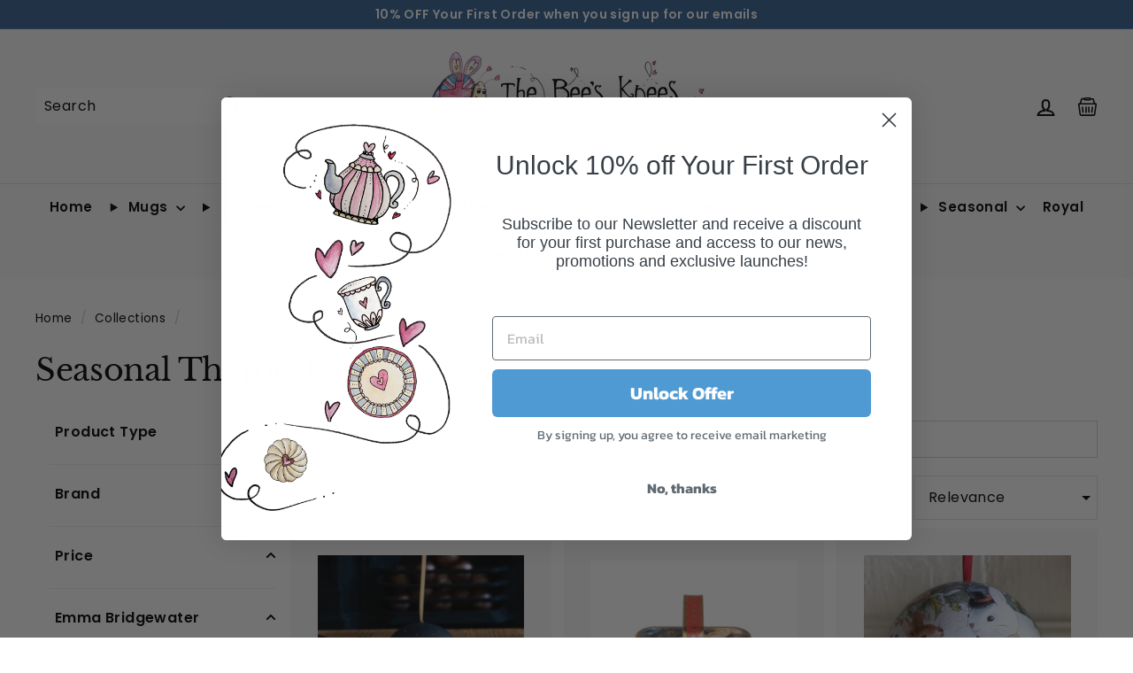

--- FILE ---
content_type: text/html; charset=utf-8
request_url: https://www.thebeeskneesbritishimports.com/collections/seasonal-theme-tins
body_size: 94284
content:
<!doctype html>
<html class="no-js" lang="en" dir="ltr">
<head>
<meta name="google-site-verification" content="F5xk8SYV4ukRQ9j12q6PiCbwxUAC6w7zurxIWmA0V4I" />
  <meta charset="utf-8">
  <meta http-equiv="X-UA-Compatible" content="IE=edge,chrome=1">
  <meta name="viewport" content="width=device-width,initial-scale=1"> 
  <meta name="theme-color" content="#366092">
  <link rel="canonical" href="https://www.thebeeskneesbritishimports.com/collections/seasonal-theme-tins">
  <link rel="preload" as="script" href="//www.thebeeskneesbritishimports.com/cdn/shop/t/21/assets/theme.js?v=73706647852586616061754490978">
  <link rel="preconnect" href="https://cdn.shopify.com" crossorigin>
  <link rel="preconnect" href="https://fonts.shopifycdn.com" crossorigin>
  <link rel="dns-prefetch" href="https://ajax.googleapis.com">
  <link rel="preconnect" href="https://storefront.retailconnect.app" crossorigin>
  <link rel="preload" href="https://cdn.shopify.com/extensions/774c7fe4-4156-4f14-a951-622442224e1b/retail-cloud-connect-148/assets/search-react.js" as="script"><link rel="dns-prefetch" href="https://productreviews.shopifycdn.com">
    <link rel="dns-prefetch" href="https://maps.googleapis.com">
    <link rel="dns-prefetch" href="https://maps.gstatic.com"><link rel="shortcut icon" href="//www.thebeeskneesbritishimports.com/cdn/shop/files/2de8c0e14852b665b7846ca76e11ea4d_32x32.jpg?v=1680044489" type="image/png" /><!-- Infinite Scroll -->
  <script defer src='//www.thebeeskneesbritishimports.com/cdn/shop/t/21/assets/infinite-scroll.js?v=56120038883657433251732074240'></script><title>Seasonal Theme Tins
&ndash; The Bee&#39;s Knees British Imports
</title>
<meta property="og:site_name" content="The Bee&#39;s Knees British Imports">
  <meta property="og:url" content="https://www.thebeeskneesbritishimports.com/collections/seasonal-theme-tins">
  <meta property="og:title" content="Seasonal Theme Tins">
  <meta property="og:type" content="website">
  <meta property="og:description" content="The Bee’s Knees British Imports Store offers a great quality of British Imports from the top brands like Emma Bridgewater, Ulster Weavers, and Burleigh."><meta property="og:image" content="http://www.thebeeskneesbritishimports.com/cdn/shop/files/Bees_Knee_s_British_Imports_LOGO_e38acae5-efd4-4ede-a0b9-9cdfb163c450.png?v=1681134894">
    <meta property="og:image:secure_url" content="https://www.thebeeskneesbritishimports.com/cdn/shop/files/Bees_Knee_s_British_Imports_LOGO_e38acae5-efd4-4ede-a0b9-9cdfb163c450.png?v=1681134894">
    <meta property="og:image:width" content="1280">
    <meta property="og:image:height" content="543"><meta name="twitter:site" content="@thebeesknees11">
  <meta name="twitter:card" content="summary_large_image">
  <meta name="twitter:title" content="Seasonal Theme Tins">
  <meta name="twitter:description" content="The Bee’s Knees British Imports Store offers a great quality of British Imports from the top brands like Emma Bridgewater, Ulster Weavers, and Burleigh.">
<style data-shopify>@font-face {
  font-family: "Libre Baskerville";
  font-weight: 400;
  font-style: normal;
  font-display: swap;
  src: url("//www.thebeeskneesbritishimports.com/cdn/fonts/libre_baskerville/librebaskerville_n4.2ec9ee517e3ce28d5f1e6c6e75efd8a97e59c189.woff2") format("woff2"),
       url("//www.thebeeskneesbritishimports.com/cdn/fonts/libre_baskerville/librebaskerville_n4.323789551b85098885c8eccedfb1bd8f25f56007.woff") format("woff");
}

  @font-face {
  font-family: Poppins;
  font-weight: 400;
  font-style: normal;
  font-display: swap;
  src: url("//www.thebeeskneesbritishimports.com/cdn/fonts/poppins/poppins_n4.0ba78fa5af9b0e1a374041b3ceaadf0a43b41362.woff2") format("woff2"),
       url("//www.thebeeskneesbritishimports.com/cdn/fonts/poppins/poppins_n4.214741a72ff2596839fc9760ee7a770386cf16ca.woff") format("woff");
}


  @font-face {
  font-family: Poppins;
  font-weight: 600;
  font-style: normal;
  font-display: swap;
  src: url("//www.thebeeskneesbritishimports.com/cdn/fonts/poppins/poppins_n6.aa29d4918bc243723d56b59572e18228ed0786f6.woff2") format("woff2"),
       url("//www.thebeeskneesbritishimports.com/cdn/fonts/poppins/poppins_n6.5f815d845fe073750885d5b7e619ee00e8111208.woff") format("woff");
}

  @font-face {
  font-family: Poppins;
  font-weight: 400;
  font-style: italic;
  font-display: swap;
  src: url("//www.thebeeskneesbritishimports.com/cdn/fonts/poppins/poppins_i4.846ad1e22474f856bd6b81ba4585a60799a9f5d2.woff2") format("woff2"),
       url("//www.thebeeskneesbritishimports.com/cdn/fonts/poppins/poppins_i4.56b43284e8b52fc64c1fd271f289a39e8477e9ec.woff") format("woff");
}

  @font-face {
  font-family: Poppins;
  font-weight: 600;
  font-style: italic;
  font-display: swap;
  src: url("//www.thebeeskneesbritishimports.com/cdn/fonts/poppins/poppins_i6.bb8044d6203f492888d626dafda3c2999253e8e9.woff2") format("woff2"),
       url("//www.thebeeskneesbritishimports.com/cdn/fonts/poppins/poppins_i6.e233dec1a61b1e7dead9f920159eda42280a02c3.woff") format("woff");
}

</style><link href="//www.thebeeskneesbritishimports.com/cdn/shop/t/21/assets/theme.css?v=21754240591138611271717165665" rel="stylesheet" type="text/css" media="all" />
  <link href="//www.thebeeskneesbritishimports.com/cdn/shop/t/21/assets/next.css?v=158866798463962457201700242267" rel="stylesheet" type="text/css" media="all" />
<style data-shopify>:root {
    --typeHeaderPrimary: "Libre Baskerville";
    --typeHeaderFallback: serif;
    --typeHeaderSize: 35px;
    --typeHeaderWeight: 400;
    --typeHeaderLineHeight: 1;
    --typeHeaderSpacing: -0.01em;

    --typeBasePrimary:Poppins;
    --typeBaseFallback:sans-serif;
    --typeBaseSize: 16px;
    --typeBaseWeight: 400;
    --typeBaseSpacing: 0.025em;
    --typeBaseLineHeight: 1.5;

    --colorSmallImageBg: #ffffff;
    --colorSmallImageBgDark: #f7f7f7;
    --colorLargeImageBg: #d9d9d9;
    --colorLargeImageBgLight: #fafafa;

    --iconWeight: 5px;
    --iconLinecaps: miter;

    
      --buttonRadius: 0;
      --btnPadding: 11px 20px;
    

    
      --roundness: 0;
    

    
      --gridThickness: 0;
    

    --productTileMargin: 10%;
    --collectionTileMargin: 0%;

    --swatchSize: 40px;
  }

  @media screen and (max-width: 768px) {
    :root {
      --typeBaseSize: 14px;

      
        --roundness: 0;
        --btnPadding: 9px 17px;
      
    }
  }</style><script>
    document.documentElement.className = document.documentElement.className.replace('no-js', 'js');

    window.theme = window.theme || {};
    theme.routes = {
      home: "/",
      collections: "/collections",
      cart: "/cart.js",
      cartPage: "/cart",
      cartAdd: "/cart/add.js",
      cartChange: "/cart/change.js",
      search: "/search",
      predictiveSearch: "/search/suggest"
    };

    theme.strings = {
      soldOut: "Sold Out",
      unavailable: "Unavailable",
      inStockLabel: "In stock, ready to ship",
      oneStockLabel: "Low stock - [count] item left",
      otherStockLabel: "Low stock - [count] items left",
      willNotShipUntil: "Ready to ship [date]",
      willBeInStockAfter: "Back in stock [date]",
      waitingForStock: "Inventory on the way",
      savePrice: "Save [saved_amount]",
      cartEmpty: "Your basket is currently empty.",
      cartTermsConfirmation: "You must agree with the terms and conditions of sales to check out",
      searchCollections: "Collections:",
      searchPages: "Pages:",
      searchArticles: "Articles:",
      maxQuantity: "You can only have [quantity] of [title] in your basket."
    };
    theme.settings = {
      cartType: "page",
      isCustomerTemplate: false,
      moneyFormat: "${{amount}}",
      saveType: "dollar",
      productImageSize: "square",
      productImageCover: true,
      predictiveSearch: false,
      predictiveSearchType: "product,article",
      superScriptSetting: true,
      superScriptPrice: true,
      quickView: true,
      quickAdd: true,
      themeName: 'Expanse',
      themeVersion: "4.4.1"
    };
  </script>

    <script>window.performance && window.performance.mark && window.performance.mark('shopify.content_for_header.start');</script><meta name="facebook-domain-verification" content="vw82optj8n1wwoaqn2bcldinr2elf5">
<meta id="shopify-digital-wallet" name="shopify-digital-wallet" content="/72702001447/digital_wallets/dialog">
<meta name="shopify-checkout-api-token" content="020b66deca6929fc9d36d9f81bee1af1">
<meta id="in-context-paypal-metadata" data-shop-id="72702001447" data-venmo-supported="false" data-environment="production" data-locale="en_US" data-paypal-v4="true" data-currency="USD">
<link rel="alternate" type="application/atom+xml" title="Feed" href="/collections/seasonal-theme-tins.atom" />
<link rel="alternate" type="application/json+oembed" href="https://www.thebeeskneesbritishimports.com/collections/seasonal-theme-tins.oembed">
<script async="async" src="/checkouts/internal/preloads.js?locale=en-US"></script>
<link rel="preconnect" href="https://shop.app" crossorigin="anonymous">
<script async="async" src="https://shop.app/checkouts/internal/preloads.js?locale=en-US&shop_id=72702001447" crossorigin="anonymous"></script>
<script id="apple-pay-shop-capabilities" type="application/json">{"shopId":72702001447,"countryCode":"US","currencyCode":"USD","merchantCapabilities":["supports3DS"],"merchantId":"gid:\/\/shopify\/Shop\/72702001447","merchantName":"The Bee's Knees British Imports","requiredBillingContactFields":["postalAddress","email","phone"],"requiredShippingContactFields":["postalAddress","email","phone"],"shippingType":"shipping","supportedNetworks":["visa","masterCard","amex","discover","elo","jcb"],"total":{"type":"pending","label":"The Bee's Knees British Imports","amount":"1.00"},"shopifyPaymentsEnabled":true,"supportsSubscriptions":true}</script>
<script id="shopify-features" type="application/json">{"accessToken":"020b66deca6929fc9d36d9f81bee1af1","betas":["rich-media-storefront-analytics"],"domain":"www.thebeeskneesbritishimports.com","predictiveSearch":true,"shopId":72702001447,"locale":"en"}</script>
<script>var Shopify = Shopify || {};
Shopify.shop = "bees-knees-british-imports.myshopify.com";
Shopify.locale = "en";
Shopify.currency = {"active":"USD","rate":"1.0"};
Shopify.country = "US";
Shopify.theme = {"name":"The-Bees-Knees-British-Imports-Shopify-Theme\/main","id":162416361767,"schema_name":"Expanse","schema_version":"4.4.1","theme_store_id":null,"role":"main"};
Shopify.theme.handle = "null";
Shopify.theme.style = {"id":null,"handle":null};
Shopify.cdnHost = "www.thebeeskneesbritishimports.com/cdn";
Shopify.routes = Shopify.routes || {};
Shopify.routes.root = "/";</script>
<script type="module">!function(o){(o.Shopify=o.Shopify||{}).modules=!0}(window);</script>
<script>!function(o){function n(){var o=[];function n(){o.push(Array.prototype.slice.apply(arguments))}return n.q=o,n}var t=o.Shopify=o.Shopify||{};t.loadFeatures=n(),t.autoloadFeatures=n()}(window);</script>
<script>
  window.ShopifyPay = window.ShopifyPay || {};
  window.ShopifyPay.apiHost = "shop.app\/pay";
  window.ShopifyPay.redirectState = null;
</script>
<script id="shop-js-analytics" type="application/json">{"pageType":"collection"}</script>
<script defer="defer" async type="module" src="//www.thebeeskneesbritishimports.com/cdn/shopifycloud/shop-js/modules/v2/client.init-shop-cart-sync_BdyHc3Nr.en.esm.js"></script>
<script defer="defer" async type="module" src="//www.thebeeskneesbritishimports.com/cdn/shopifycloud/shop-js/modules/v2/chunk.common_Daul8nwZ.esm.js"></script>
<script type="module">
  await import("//www.thebeeskneesbritishimports.com/cdn/shopifycloud/shop-js/modules/v2/client.init-shop-cart-sync_BdyHc3Nr.en.esm.js");
await import("//www.thebeeskneesbritishimports.com/cdn/shopifycloud/shop-js/modules/v2/chunk.common_Daul8nwZ.esm.js");

  window.Shopify.SignInWithShop?.initShopCartSync?.({"fedCMEnabled":true,"windoidEnabled":true});

</script>
<script>
  window.Shopify = window.Shopify || {};
  if (!window.Shopify.featureAssets) window.Shopify.featureAssets = {};
  window.Shopify.featureAssets['shop-js'] = {"shop-cart-sync":["modules/v2/client.shop-cart-sync_QYOiDySF.en.esm.js","modules/v2/chunk.common_Daul8nwZ.esm.js"],"init-fed-cm":["modules/v2/client.init-fed-cm_DchLp9rc.en.esm.js","modules/v2/chunk.common_Daul8nwZ.esm.js"],"shop-button":["modules/v2/client.shop-button_OV7bAJc5.en.esm.js","modules/v2/chunk.common_Daul8nwZ.esm.js"],"init-windoid":["modules/v2/client.init-windoid_DwxFKQ8e.en.esm.js","modules/v2/chunk.common_Daul8nwZ.esm.js"],"shop-cash-offers":["modules/v2/client.shop-cash-offers_DWtL6Bq3.en.esm.js","modules/v2/chunk.common_Daul8nwZ.esm.js","modules/v2/chunk.modal_CQq8HTM6.esm.js"],"shop-toast-manager":["modules/v2/client.shop-toast-manager_CX9r1SjA.en.esm.js","modules/v2/chunk.common_Daul8nwZ.esm.js"],"init-shop-email-lookup-coordinator":["modules/v2/client.init-shop-email-lookup-coordinator_UhKnw74l.en.esm.js","modules/v2/chunk.common_Daul8nwZ.esm.js"],"pay-button":["modules/v2/client.pay-button_DzxNnLDY.en.esm.js","modules/v2/chunk.common_Daul8nwZ.esm.js"],"avatar":["modules/v2/client.avatar_BTnouDA3.en.esm.js"],"init-shop-cart-sync":["modules/v2/client.init-shop-cart-sync_BdyHc3Nr.en.esm.js","modules/v2/chunk.common_Daul8nwZ.esm.js"],"shop-login-button":["modules/v2/client.shop-login-button_D8B466_1.en.esm.js","modules/v2/chunk.common_Daul8nwZ.esm.js","modules/v2/chunk.modal_CQq8HTM6.esm.js"],"init-customer-accounts-sign-up":["modules/v2/client.init-customer-accounts-sign-up_C8fpPm4i.en.esm.js","modules/v2/client.shop-login-button_D8B466_1.en.esm.js","modules/v2/chunk.common_Daul8nwZ.esm.js","modules/v2/chunk.modal_CQq8HTM6.esm.js"],"init-shop-for-new-customer-accounts":["modules/v2/client.init-shop-for-new-customer-accounts_CVTO0Ztu.en.esm.js","modules/v2/client.shop-login-button_D8B466_1.en.esm.js","modules/v2/chunk.common_Daul8nwZ.esm.js","modules/v2/chunk.modal_CQq8HTM6.esm.js"],"init-customer-accounts":["modules/v2/client.init-customer-accounts_dRgKMfrE.en.esm.js","modules/v2/client.shop-login-button_D8B466_1.en.esm.js","modules/v2/chunk.common_Daul8nwZ.esm.js","modules/v2/chunk.modal_CQq8HTM6.esm.js"],"shop-follow-button":["modules/v2/client.shop-follow-button_CkZpjEct.en.esm.js","modules/v2/chunk.common_Daul8nwZ.esm.js","modules/v2/chunk.modal_CQq8HTM6.esm.js"],"lead-capture":["modules/v2/client.lead-capture_BntHBhfp.en.esm.js","modules/v2/chunk.common_Daul8nwZ.esm.js","modules/v2/chunk.modal_CQq8HTM6.esm.js"],"checkout-modal":["modules/v2/client.checkout-modal_CfxcYbTm.en.esm.js","modules/v2/chunk.common_Daul8nwZ.esm.js","modules/v2/chunk.modal_CQq8HTM6.esm.js"],"shop-login":["modules/v2/client.shop-login_Da4GZ2H6.en.esm.js","modules/v2/chunk.common_Daul8nwZ.esm.js","modules/v2/chunk.modal_CQq8HTM6.esm.js"],"payment-terms":["modules/v2/client.payment-terms_MV4M3zvL.en.esm.js","modules/v2/chunk.common_Daul8nwZ.esm.js","modules/v2/chunk.modal_CQq8HTM6.esm.js"]};
</script>
<script>(function() {
  var isLoaded = false;
  function asyncLoad() {
    if (isLoaded) return;
    isLoaded = true;
    var urls = ["https:\/\/cdn.nfcube.com\/instafeed-4b099eb47e9dd52718f5337afc41f9e0.js?shop=bees-knees-british-imports.myshopify.com"];
    for (var i = 0; i < urls.length; i++) {
      var s = document.createElement('script');
      s.type = 'text/javascript';
      s.async = true;
      s.src = urls[i];
      var x = document.getElementsByTagName('script')[0];
      x.parentNode.insertBefore(s, x);
    }
  };
  if(window.attachEvent) {
    window.attachEvent('onload', asyncLoad);
  } else {
    window.addEventListener('load', asyncLoad, false);
  }
})();</script>
<script id="__st">var __st={"a":72702001447,"offset":-18000,"reqid":"a63269d4-13ad-4706-a864-a761a13145c0-1769010497","pageurl":"www.thebeeskneesbritishimports.com\/collections\/seasonal-theme-tins","u":"86c953d35c3a","p":"collection","rtyp":"collection","rid":458737778983};</script>
<script>window.ShopifyPaypalV4VisibilityTracking = true;</script>
<script id="captcha-bootstrap">!function(){'use strict';const t='contact',e='account',n='new_comment',o=[[t,t],['blogs',n],['comments',n],[t,'customer']],c=[[e,'customer_login'],[e,'guest_login'],[e,'recover_customer_password'],[e,'create_customer']],r=t=>t.map((([t,e])=>`form[action*='/${t}']:not([data-nocaptcha='true']) input[name='form_type'][value='${e}']`)).join(','),a=t=>()=>t?[...document.querySelectorAll(t)].map((t=>t.form)):[];function s(){const t=[...o],e=r(t);return a(e)}const i='password',u='form_key',d=['recaptcha-v3-token','g-recaptcha-response','h-captcha-response',i],f=()=>{try{return window.sessionStorage}catch{return}},m='__shopify_v',_=t=>t.elements[u];function p(t,e,n=!1){try{const o=window.sessionStorage,c=JSON.parse(o.getItem(e)),{data:r}=function(t){const{data:e,action:n}=t;return t[m]||n?{data:e,action:n}:{data:t,action:n}}(c);for(const[e,n]of Object.entries(r))t.elements[e]&&(t.elements[e].value=n);n&&o.removeItem(e)}catch(o){console.error('form repopulation failed',{error:o})}}const l='form_type',E='cptcha';function T(t){t.dataset[E]=!0}const w=window,h=w.document,L='Shopify',v='ce_forms',y='captcha';let A=!1;((t,e)=>{const n=(g='f06e6c50-85a8-45c8-87d0-21a2b65856fe',I='https://cdn.shopify.com/shopifycloud/storefront-forms-hcaptcha/ce_storefront_forms_captcha_hcaptcha.v1.5.2.iife.js',D={infoText:'Protected by hCaptcha',privacyText:'Privacy',termsText:'Terms'},(t,e,n)=>{const o=w[L][v],c=o.bindForm;if(c)return c(t,g,e,D).then(n);var r;o.q.push([[t,g,e,D],n]),r=I,A||(h.body.append(Object.assign(h.createElement('script'),{id:'captcha-provider',async:!0,src:r})),A=!0)});var g,I,D;w[L]=w[L]||{},w[L][v]=w[L][v]||{},w[L][v].q=[],w[L][y]=w[L][y]||{},w[L][y].protect=function(t,e){n(t,void 0,e),T(t)},Object.freeze(w[L][y]),function(t,e,n,w,h,L){const[v,y,A,g]=function(t,e,n){const i=e?o:[],u=t?c:[],d=[...i,...u],f=r(d),m=r(i),_=r(d.filter((([t,e])=>n.includes(e))));return[a(f),a(m),a(_),s()]}(w,h,L),I=t=>{const e=t.target;return e instanceof HTMLFormElement?e:e&&e.form},D=t=>v().includes(t);t.addEventListener('submit',(t=>{const e=I(t);if(!e)return;const n=D(e)&&!e.dataset.hcaptchaBound&&!e.dataset.recaptchaBound,o=_(e),c=g().includes(e)&&(!o||!o.value);(n||c)&&t.preventDefault(),c&&!n&&(function(t){try{if(!f())return;!function(t){const e=f();if(!e)return;const n=_(t);if(!n)return;const o=n.value;o&&e.removeItem(o)}(t);const e=Array.from(Array(32),(()=>Math.random().toString(36)[2])).join('');!function(t,e){_(t)||t.append(Object.assign(document.createElement('input'),{type:'hidden',name:u})),t.elements[u].value=e}(t,e),function(t,e){const n=f();if(!n)return;const o=[...t.querySelectorAll(`input[type='${i}']`)].map((({name:t})=>t)),c=[...d,...o],r={};for(const[a,s]of new FormData(t).entries())c.includes(a)||(r[a]=s);n.setItem(e,JSON.stringify({[m]:1,action:t.action,data:r}))}(t,e)}catch(e){console.error('failed to persist form',e)}}(e),e.submit())}));const S=(t,e)=>{t&&!t.dataset[E]&&(n(t,e.some((e=>e===t))),T(t))};for(const o of['focusin','change'])t.addEventListener(o,(t=>{const e=I(t);D(e)&&S(e,y())}));const B=e.get('form_key'),M=e.get(l),P=B&&M;t.addEventListener('DOMContentLoaded',(()=>{const t=y();if(P)for(const e of t)e.elements[l].value===M&&p(e,B);[...new Set([...A(),...v().filter((t=>'true'===t.dataset.shopifyCaptcha))])].forEach((e=>S(e,t)))}))}(h,new URLSearchParams(w.location.search),n,t,e,['guest_login'])})(!0,!0)}();</script>
<script integrity="sha256-4kQ18oKyAcykRKYeNunJcIwy7WH5gtpwJnB7kiuLZ1E=" data-source-attribution="shopify.loadfeatures" defer="defer" src="//www.thebeeskneesbritishimports.com/cdn/shopifycloud/storefront/assets/storefront/load_feature-a0a9edcb.js" crossorigin="anonymous"></script>
<script crossorigin="anonymous" defer="defer" src="//www.thebeeskneesbritishimports.com/cdn/shopifycloud/storefront/assets/shopify_pay/storefront-65b4c6d7.js?v=20250812"></script>
<script data-source-attribution="shopify.dynamic_checkout.dynamic.init">var Shopify=Shopify||{};Shopify.PaymentButton=Shopify.PaymentButton||{isStorefrontPortableWallets:!0,init:function(){window.Shopify.PaymentButton.init=function(){};var t=document.createElement("script");t.src="https://www.thebeeskneesbritishimports.com/cdn/shopifycloud/portable-wallets/latest/portable-wallets.en.js",t.type="module",document.head.appendChild(t)}};
</script>
<script data-source-attribution="shopify.dynamic_checkout.buyer_consent">
  function portableWalletsHideBuyerConsent(e){var t=document.getElementById("shopify-buyer-consent"),n=document.getElementById("shopify-subscription-policy-button");t&&n&&(t.classList.add("hidden"),t.setAttribute("aria-hidden","true"),n.removeEventListener("click",e))}function portableWalletsShowBuyerConsent(e){var t=document.getElementById("shopify-buyer-consent"),n=document.getElementById("shopify-subscription-policy-button");t&&n&&(t.classList.remove("hidden"),t.removeAttribute("aria-hidden"),n.addEventListener("click",e))}window.Shopify?.PaymentButton&&(window.Shopify.PaymentButton.hideBuyerConsent=portableWalletsHideBuyerConsent,window.Shopify.PaymentButton.showBuyerConsent=portableWalletsShowBuyerConsent);
</script>
<script data-source-attribution="shopify.dynamic_checkout.cart.bootstrap">document.addEventListener("DOMContentLoaded",(function(){function t(){return document.querySelector("shopify-accelerated-checkout-cart, shopify-accelerated-checkout")}if(t())Shopify.PaymentButton.init();else{new MutationObserver((function(e,n){t()&&(Shopify.PaymentButton.init(),n.disconnect())})).observe(document.body,{childList:!0,subtree:!0})}}));
</script>
<link id="shopify-accelerated-checkout-styles" rel="stylesheet" media="screen" href="https://www.thebeeskneesbritishimports.com/cdn/shopifycloud/portable-wallets/latest/accelerated-checkout-backwards-compat.css" crossorigin="anonymous">
<style id="shopify-accelerated-checkout-cart">
        #shopify-buyer-consent {
  margin-top: 1em;
  display: inline-block;
  width: 100%;
}

#shopify-buyer-consent.hidden {
  display: none;
}

#shopify-subscription-policy-button {
  background: none;
  border: none;
  padding: 0;
  text-decoration: underline;
  font-size: inherit;
  cursor: pointer;
}

#shopify-subscription-policy-button::before {
  box-shadow: none;
}

      </style>

<script>window.performance && window.performance.mark && window.performance.mark('shopify.content_for_header.end');</script>

  <script src="//www.thebeeskneesbritishimports.com/cdn/shop/t/21/assets/vendor-scripts-v2.js" defer="defer"></script>
  <script src="//www.thebeeskneesbritishimports.com/cdn/shop/t/21/assets/theme.js?v=73706647852586616061754490978" defer="defer"></script>
  <script src="//www.thebeeskneesbritishimports.com/cdn/shop/t/21/assets/next.js?v=131372909002363781041700242253" defer="defer"></script>
  <script defer="defer" src="https://cdn.jsdelivr.net/npm/alpinejs@3.x.x/dist/cdn.min.js"></script>

  <!-- BEGIN MerchantWidget Code -->
  <script id='merchantWidgetScript' src="https://www.gstatic.com/shopping/merchant/merchantwidget.js" defer></script>
  <script>merchantWidgetScript.addEventListener('load', function () { merchantwidget.start({position: 'RIGHT_BOTTOM'}); });</script>
  <!-- END MerchantWidget Code -->

        <!-- SlideRule Script Start -->
        <script name="sliderule-tracking" data-ot-ignore>
(function(){
	slideruleData = {
    "version":"v0.0.1",
    "referralExclusion":"/(paypal|visa|MasterCard|clicksafe|arcot\.com|geschuetzteinkaufen|checkout\.shopify\.com|checkout\.rechargeapps\.com|portal\.afterpay\.com|payfort)/",
    "googleSignals":true,
    "anonymizeIp":true,
    "productClicks":true,
    "persistentUserId":true,
    "hideBranding":false,
    "ecommerce":{"currencyCode":"USD",
    "impressions":[]},
    "pageType":"collection",
	"destinations":{},
    "cookieUpdate":true
	}

	
		slideruleData.themeMode = "live"
	

	
		slideruleData.collection = {
			handle: "seasonal-theme-tins",
			description: "",
			id: 458737778983,
			title: "Seasonal Theme Tins",
			products_count: 47,
			all_products_count: 47,
		}
		slideruleData.collection.rawProducts = [
			
				{"id":8433888166183,"title":"Happy Hen Tins","handle":"happy-hen-tins","description":"\u003cp\u003e\u003cspan style=\"font-family: tahoma, arial, helvetica, sans-serif; font-size: small;\"\u003e\u003cspan\u003eCharming hen-shaped tins recalling early 20th-century children's book illustrations. Open up to fill with treats or secrets! Select one of 4 varieties.\u003c\/span\u003e\u003c\/span\u003e\u003c\/p\u003e\n\u003cp\u003e\u003cspan style=\"font-family: tahoma, arial, helvetica, sans-serif; font-size: small;\"\u003e\u003cspan\u003e3.5 inches high\u003c\/span\u003e\u003c\/span\u003e\u003c\/p\u003e\n\u003cp\u003e \u003c\/p\u003e\n\u003cp\u003e\u003cspan style=\"font-family: tahoma, arial, helvetica, sans-serif; font-size: small;\"\u003e \u003c\/span\u003e\u003c\/p\u003e","published_at":"2025-02-07T15:42:14-05:00","created_at":"2023-07-11T06:05:41-04:00","vendor":"Elite Tins","type":"Novelty Tins","tags":["British","chickens","Children","Children Theme","Easter","Elite Tins","Elite Tins\/Novelty","Flowers \u0026 Fruits","General","Lifestyle \u0026 Home\/Category\/Children","Lifestyle \u0026 Home\/Category\/Seasonal Decor","Novelty","Seasonal Decor","Seasonal Theme","Seasonal736","Tins","Tins\/Brand\/Elite","Tins\/General","Tins\/Theme\/Children","Tins\/Theme\/Flowers \u0026 Fruits","Tins\/Theme\/Novelty","Tins\/Theme\/Seasonal"],"price":1000,"price_min":1000,"price_max":1000,"available":true,"price_varies":false,"compare_at_price":null,"compare_at_price_min":0,"compare_at_price_max":0,"compare_at_price_varies":false,"variants":[{"id":45538871017767,"title":"Dotty","option1":"Dotty","option2":null,"option3":null,"sku":"TW102a","requires_shipping":true,"taxable":true,"featured_image":{"id":44906213409063,"product_id":8433888166183,"position":2,"created_at":"2024-02-23T12:07:14-05:00","updated_at":"2024-02-23T12:07:15-05:00","alt":null,"width":4032,"height":3024,"src":"\/\/www.thebeeskneesbritishimports.com\/cdn\/shop\/files\/IMG_1568_cca44e72-2f97-4493-aa49-9be5f2c2cbce.jpg?v=1708708035","variant_ids":[45538871017767]},"available":false,"name":"Happy Hen Tins - Dotty","public_title":"Dotty","options":["Dotty"],"price":1000,"weight":113,"compare_at_price":null,"inventory_management":"shopify","barcode":"5033735390530","featured_media":{"alt":null,"id":37360716677415,"position":2,"preview_image":{"aspect_ratio":1.333,"height":3024,"width":4032,"src":"\/\/www.thebeeskneesbritishimports.com\/cdn\/shop\/files\/IMG_1568_cca44e72-2f97-4493-aa49-9be5f2c2cbce.jpg?v=1708708035"}},"requires_selling_plan":false,"selling_plan_allocations":[]},{"id":45538871050535,"title":"Berry","option1":"Berry","option2":null,"option3":null,"sku":"TW102c","requires_shipping":true,"taxable":true,"featured_image":{"id":44906213572903,"product_id":8433888166183,"position":3,"created_at":"2024-02-23T12:07:59-05:00","updated_at":"2024-02-23T12:08:01-05:00","alt":null,"width":4032,"height":3024,"src":"\/\/www.thebeeskneesbritishimports.com\/cdn\/shop\/files\/IMG_1570.jpg?v=1708708081","variant_ids":[45538871050535]},"available":false,"name":"Happy Hen Tins - Berry","public_title":"Berry","options":["Berry"],"price":1000,"weight":113,"compare_at_price":null,"inventory_management":"shopify","barcode":"5033735390530","featured_media":{"alt":null,"id":37360726278439,"position":3,"preview_image":{"aspect_ratio":1.333,"height":3024,"width":4032,"src":"\/\/www.thebeeskneesbritishimports.com\/cdn\/shop\/files\/IMG_1570.jpg?v=1708708081"}},"requires_selling_plan":false,"selling_plan_allocations":[]},{"id":45538871083303,"title":"Blue Flora","option1":"Blue Flora","option2":null,"option3":null,"sku":"TW102b","requires_shipping":true,"taxable":true,"featured_image":{"id":44906213605671,"product_id":8433888166183,"position":4,"created_at":"2024-02-23T12:08:51-05:00","updated_at":"2024-02-23T12:08:53-05:00","alt":null,"width":4032,"height":3024,"src":"\/\/www.thebeeskneesbritishimports.com\/cdn\/shop\/files\/IMG_1569.jpg?v=1708708133","variant_ids":[45538871083303]},"available":false,"name":"Happy Hen Tins - Blue Flora","public_title":"Blue Flora","options":["Blue Flora"],"price":1000,"weight":113,"compare_at_price":null,"inventory_management":"shopify","barcode":"5033735390530","featured_media":{"alt":null,"id":37360736796967,"position":4,"preview_image":{"aspect_ratio":1.333,"height":3024,"width":4032,"src":"\/\/www.thebeeskneesbritishimports.com\/cdn\/shop\/files\/IMG_1569.jpg?v=1708708133"}},"requires_selling_plan":false,"selling_plan_allocations":[]},{"id":45538871116071,"title":"Red Flora","option1":"Red Flora","option2":null,"option3":null,"sku":"TW102d","requires_shipping":true,"taxable":true,"featured_image":{"id":44906213638439,"product_id":8433888166183,"position":5,"created_at":"2024-02-23T12:09:10-05:00","updated_at":"2024-02-23T12:09:12-05:00","alt":null,"width":4032,"height":3024,"src":"\/\/www.thebeeskneesbritishimports.com\/cdn\/shop\/files\/IMG_1567.jpg?v=1708708152","variant_ids":[45538871116071]},"available":true,"name":"Happy Hen Tins - Red Flora","public_title":"Red Flora","options":["Red Flora"],"price":1000,"weight":113,"compare_at_price":null,"inventory_management":"shopify","barcode":"5033735390530","featured_media":{"alt":null,"id":37360739975463,"position":5,"preview_image":{"aspect_ratio":1.333,"height":3024,"width":4032,"src":"\/\/www.thebeeskneesbritishimports.com\/cdn\/shop\/files\/IMG_1567.jpg?v=1708708152"}},"requires_selling_plan":false,"selling_plan_allocations":[]}],"images":["\/\/www.thebeeskneesbritishimports.com\/cdn\/shop\/products\/img_proxy_f3da5bbf-17be-4329-bb1d-639d992ef4b9.jpg?v=1691681555","\/\/www.thebeeskneesbritishimports.com\/cdn\/shop\/files\/IMG_1568_cca44e72-2f97-4493-aa49-9be5f2c2cbce.jpg?v=1708708035","\/\/www.thebeeskneesbritishimports.com\/cdn\/shop\/files\/IMG_1570.jpg?v=1708708081","\/\/www.thebeeskneesbritishimports.com\/cdn\/shop\/files\/IMG_1569.jpg?v=1708708133","\/\/www.thebeeskneesbritishimports.com\/cdn\/shop\/files\/IMG_1567.jpg?v=1708708152"],"featured_image":"\/\/www.thebeeskneesbritishimports.com\/cdn\/shop\/products\/img_proxy_f3da5bbf-17be-4329-bb1d-639d992ef4b9.jpg?v=1691681555","options":["Happy Hens"],"media":[{"alt":"Happy Hen Tins","id":34710775365927,"position":1,"preview_image":{"aspect_ratio":2.537,"height":473,"width":1200,"src":"\/\/www.thebeeskneesbritishimports.com\/cdn\/shop\/products\/img_proxy_f3da5bbf-17be-4329-bb1d-639d992ef4b9.jpg?v=1691681555"},"aspect_ratio":2.537,"height":473,"media_type":"image","src":"\/\/www.thebeeskneesbritishimports.com\/cdn\/shop\/products\/img_proxy_f3da5bbf-17be-4329-bb1d-639d992ef4b9.jpg?v=1691681555","width":1200},{"alt":null,"id":37360716677415,"position":2,"preview_image":{"aspect_ratio":1.333,"height":3024,"width":4032,"src":"\/\/www.thebeeskneesbritishimports.com\/cdn\/shop\/files\/IMG_1568_cca44e72-2f97-4493-aa49-9be5f2c2cbce.jpg?v=1708708035"},"aspect_ratio":1.333,"height":3024,"media_type":"image","src":"\/\/www.thebeeskneesbritishimports.com\/cdn\/shop\/files\/IMG_1568_cca44e72-2f97-4493-aa49-9be5f2c2cbce.jpg?v=1708708035","width":4032},{"alt":null,"id":37360726278439,"position":3,"preview_image":{"aspect_ratio":1.333,"height":3024,"width":4032,"src":"\/\/www.thebeeskneesbritishimports.com\/cdn\/shop\/files\/IMG_1570.jpg?v=1708708081"},"aspect_ratio":1.333,"height":3024,"media_type":"image","src":"\/\/www.thebeeskneesbritishimports.com\/cdn\/shop\/files\/IMG_1570.jpg?v=1708708081","width":4032},{"alt":null,"id":37360736796967,"position":4,"preview_image":{"aspect_ratio":1.333,"height":3024,"width":4032,"src":"\/\/www.thebeeskneesbritishimports.com\/cdn\/shop\/files\/IMG_1569.jpg?v=1708708133"},"aspect_ratio":1.333,"height":3024,"media_type":"image","src":"\/\/www.thebeeskneesbritishimports.com\/cdn\/shop\/files\/IMG_1569.jpg?v=1708708133","width":4032},{"alt":null,"id":37360739975463,"position":5,"preview_image":{"aspect_ratio":1.333,"height":3024,"width":4032,"src":"\/\/www.thebeeskneesbritishimports.com\/cdn\/shop\/files\/IMG_1567.jpg?v=1708708152"},"aspect_ratio":1.333,"height":3024,"media_type":"image","src":"\/\/www.thebeeskneesbritishimports.com\/cdn\/shop\/files\/IMG_1567.jpg?v=1708708152","width":4032}],"requires_selling_plan":false,"selling_plan_groups":[],"content":"\u003cp\u003e\u003cspan style=\"font-family: tahoma, arial, helvetica, sans-serif; font-size: small;\"\u003e\u003cspan\u003eCharming hen-shaped tins recalling early 20th-century children's book illustrations. Open up to fill with treats or secrets! Select one of 4 varieties.\u003c\/span\u003e\u003c\/span\u003e\u003c\/p\u003e\n\u003cp\u003e\u003cspan style=\"font-family: tahoma, arial, helvetica, sans-serif; font-size: small;\"\u003e\u003cspan\u003e3.5 inches high\u003c\/span\u003e\u003c\/span\u003e\u003c\/p\u003e\n\u003cp\u003e \u003c\/p\u003e\n\u003cp\u003e\u003cspan style=\"font-family: tahoma, arial, helvetica, sans-serif; font-size: small;\"\u003e \u003c\/span\u003e\u003c\/p\u003e"},
			
				{"id":9603465642279,"title":"Peter Rabbit Christmas Tin Baubles","handle":"peter-rabbit-christmas-tin-baubles","description":"\u003cp\u003e\u003cspan\u003eA Peter Rabbit Christmas Bauble tin with red ribbon will look lovely hanging on your Christmas tree. With four designs to choose from, this bauble would make a lovely gift too as they open up so you can add a sweet treat or small gift.\u003c\/span\u003e\u003c\/p\u003e\n\u003cp\u003e\u003cspan\u003e70mm (d) or 2.75\" \u003c\/span\u003e\u003c\/p\u003e","published_at":"2024-10-29T16:26:13-04:00","created_at":"2024-10-25T15:06:09-04:00","vendor":"Elite Tins","type":"Baubles","tags":["Animals Theme","bauble","Brand Seasonal","British import","Children","Children Theme","Christmas","Christmas Celebration","Christmas decoration","Christmas Season","Elite Tins\/Peter Rabbit","fillable","Peter Rabbit Christmas Tin Baubles","Season","Seasonal","Seasonal Theme","Seasonal\/Brand","Seasonal\/Season","Seasonal\/Season\/Christmas","Seasonal736","tin bauble","Tins","Tins\/Brand\/Peter Rabbit","Tins\/Theme\/Animals","Tins\/Theme\/Children","Tins\/Theme\/Seasonal","treat"],"price":750,"price_min":750,"price_max":750,"available":true,"price_varies":false,"compare_at_price":null,"compare_at_price_min":0,"compare_at_price_max":0,"compare_at_price_varies":false,"variants":[{"id":49291775508775,"title":"Mrs. Rabbit \u0026 Christmas Pudding","option1":"Mrs. Rabbit \u0026 Christmas Pudding","option2":null,"option3":null,"sku":"TW89a","requires_shipping":true,"taxable":true,"featured_image":{"id":47380525515047,"product_id":9603465642279,"position":4,"created_at":"2024-10-25T15:55:14-04:00","updated_at":"2024-10-25T15:55:14-04:00","alt":null,"width":572,"height":523,"src":"\/\/www.thebeeskneesbritishimports.com\/cdn\/shop\/files\/Screenshot2024-10-25152057.png?v=1729886114","variant_ids":[49291775508775]},"available":false,"name":"Peter Rabbit Christmas Tin Baubles - Mrs. Rabbit \u0026 Christmas Pudding","public_title":"Mrs. Rabbit \u0026 Christmas Pudding","options":["Mrs. Rabbit \u0026 Christmas Pudding"],"price":750,"weight":57,"compare_at_price":null,"inventory_management":"shopify","barcode":"5033735263315","featured_media":{"alt":null,"id":39610676707623,"position":4,"preview_image":{"aspect_ratio":1.094,"height":523,"width":572,"src":"\/\/www.thebeeskneesbritishimports.com\/cdn\/shop\/files\/Screenshot2024-10-25152057.png?v=1729886114"}},"requires_selling_plan":false,"selling_plan_allocations":[]},{"id":49291775541543,"title":"Peter Rabbit \u0026 Snow Rabbit","option1":"Peter Rabbit \u0026 Snow Rabbit","option2":null,"option3":null,"sku":"TW89b","requires_shipping":true,"taxable":true,"featured_image":{"id":47400524546343,"product_id":9603465642279,"position":5,"created_at":"2024-10-29T15:52:39-04:00","updated_at":"2024-10-29T15:52:41-04:00","alt":null,"width":1278,"height":1370,"src":"\/\/www.thebeeskneesbritishimports.com\/cdn\/shop\/files\/Peter_Rabbit_Baubles_-_2_Designs_2.jpg?v=1730231561","variant_ids":[49291775541543]},"available":true,"name":"Peter Rabbit Christmas Tin Baubles - Peter Rabbit \u0026 Snow Rabbit","public_title":"Peter Rabbit \u0026 Snow Rabbit","options":["Peter Rabbit \u0026 Snow Rabbit"],"price":750,"weight":57,"compare_at_price":null,"inventory_management":"shopify","barcode":"5033735263315","featured_media":{"alt":null,"id":39624706654503,"position":5,"preview_image":{"aspect_ratio":0.933,"height":1370,"width":1278,"src":"\/\/www.thebeeskneesbritishimports.com\/cdn\/shop\/files\/Peter_Rabbit_Baubles_-_2_Designs_2.jpg?v=1730231561"}},"requires_selling_plan":false,"selling_plan_allocations":[]},{"id":49291775574311,"title":"Peter Rabbit \u0026 Christmas Stocking","option1":"Peter Rabbit \u0026 Christmas Stocking","option2":null,"option3":null,"sku":"TW89c","requires_shipping":true,"taxable":true,"featured_image":{"id":47380525383975,"product_id":9603465642279,"position":2,"created_at":"2024-10-25T15:55:14-04:00","updated_at":"2024-10-25T15:55:14-04:00","alt":null,"width":630,"height":477,"src":"\/\/www.thebeeskneesbritishimports.com\/cdn\/shop\/files\/Screenshot2024-10-25152129.png?v=1729886114","variant_ids":[49291775574311]},"available":true,"name":"Peter Rabbit Christmas Tin Baubles - Peter Rabbit \u0026 Christmas Stocking","public_title":"Peter Rabbit \u0026 Christmas Stocking","options":["Peter Rabbit \u0026 Christmas Stocking"],"price":750,"weight":57,"compare_at_price":null,"inventory_management":"shopify","barcode":"5033735263315","featured_media":{"alt":null,"id":39610676642087,"position":2,"preview_image":{"aspect_ratio":1.321,"height":477,"width":630,"src":"\/\/www.thebeeskneesbritishimports.com\/cdn\/shop\/files\/Screenshot2024-10-25152129.png?v=1729886114"}},"requires_selling_plan":false,"selling_plan_allocations":[]},{"id":49291775607079,"title":"Peter Rabbit Ice Skating","option1":"Peter Rabbit Ice Skating","option2":null,"option3":null,"sku":"TW89d","requires_shipping":true,"taxable":true,"featured_image":{"id":47380525449511,"product_id":9603465642279,"position":3,"created_at":"2024-10-25T15:55:14-04:00","updated_at":"2024-10-25T15:55:14-04:00","alt":null,"width":548,"height":503,"src":"\/\/www.thebeeskneesbritishimports.com\/cdn\/shop\/files\/Screenshot2024-10-25152111.png?v=1729886114","variant_ids":[49291775607079]},"available":true,"name":"Peter Rabbit Christmas Tin Baubles - Peter Rabbit Ice Skating","public_title":"Peter Rabbit Ice Skating","options":["Peter Rabbit Ice Skating"],"price":750,"weight":57,"compare_at_price":null,"inventory_management":"shopify","barcode":"5033735263315","featured_media":{"alt":null,"id":39610676674855,"position":3,"preview_image":{"aspect_ratio":1.089,"height":503,"width":548,"src":"\/\/www.thebeeskneesbritishimports.com\/cdn\/shop\/files\/Screenshot2024-10-25152111.png?v=1729886114"}},"requires_selling_plan":false,"selling_plan_allocations":[]}],"images":["\/\/www.thebeeskneesbritishimports.com\/cdn\/shop\/files\/Peter_Rabbit_Baubles.jpg?v=1730231474","\/\/www.thebeeskneesbritishimports.com\/cdn\/shop\/files\/Screenshot2024-10-25152129.png?v=1729886114","\/\/www.thebeeskneesbritishimports.com\/cdn\/shop\/files\/Screenshot2024-10-25152111.png?v=1729886114","\/\/www.thebeeskneesbritishimports.com\/cdn\/shop\/files\/Screenshot2024-10-25152057.png?v=1729886114","\/\/www.thebeeskneesbritishimports.com\/cdn\/shop\/files\/Peter_Rabbit_Baubles_-_2_Designs_2.jpg?v=1730231561"],"featured_image":"\/\/www.thebeeskneesbritishimports.com\/cdn\/shop\/files\/Peter_Rabbit_Baubles.jpg?v=1730231474","options":["Peter Rabbit Baubles"],"media":[{"alt":null,"id":39624699380007,"position":1,"preview_image":{"aspect_ratio":1.464,"height":2640,"width":3864,"src":"\/\/www.thebeeskneesbritishimports.com\/cdn\/shop\/files\/Peter_Rabbit_Baubles.jpg?v=1730231474"},"aspect_ratio":1.464,"height":2640,"media_type":"image","src":"\/\/www.thebeeskneesbritishimports.com\/cdn\/shop\/files\/Peter_Rabbit_Baubles.jpg?v=1730231474","width":3864},{"alt":null,"id":39610676642087,"position":2,"preview_image":{"aspect_ratio":1.321,"height":477,"width":630,"src":"\/\/www.thebeeskneesbritishimports.com\/cdn\/shop\/files\/Screenshot2024-10-25152129.png?v=1729886114"},"aspect_ratio":1.321,"height":477,"media_type":"image","src":"\/\/www.thebeeskneesbritishimports.com\/cdn\/shop\/files\/Screenshot2024-10-25152129.png?v=1729886114","width":630},{"alt":null,"id":39610676674855,"position":3,"preview_image":{"aspect_ratio":1.089,"height":503,"width":548,"src":"\/\/www.thebeeskneesbritishimports.com\/cdn\/shop\/files\/Screenshot2024-10-25152111.png?v=1729886114"},"aspect_ratio":1.089,"height":503,"media_type":"image","src":"\/\/www.thebeeskneesbritishimports.com\/cdn\/shop\/files\/Screenshot2024-10-25152111.png?v=1729886114","width":548},{"alt":null,"id":39610676707623,"position":4,"preview_image":{"aspect_ratio":1.094,"height":523,"width":572,"src":"\/\/www.thebeeskneesbritishimports.com\/cdn\/shop\/files\/Screenshot2024-10-25152057.png?v=1729886114"},"aspect_ratio":1.094,"height":523,"media_type":"image","src":"\/\/www.thebeeskneesbritishimports.com\/cdn\/shop\/files\/Screenshot2024-10-25152057.png?v=1729886114","width":572},{"alt":null,"id":39624706654503,"position":5,"preview_image":{"aspect_ratio":0.933,"height":1370,"width":1278,"src":"\/\/www.thebeeskneesbritishimports.com\/cdn\/shop\/files\/Peter_Rabbit_Baubles_-_2_Designs_2.jpg?v=1730231561"},"aspect_ratio":0.933,"height":1370,"media_type":"image","src":"\/\/www.thebeeskneesbritishimports.com\/cdn\/shop\/files\/Peter_Rabbit_Baubles_-_2_Designs_2.jpg?v=1730231561","width":1278}],"requires_selling_plan":false,"selling_plan_groups":[],"content":"\u003cp\u003e\u003cspan\u003eA Peter Rabbit Christmas Bauble tin with red ribbon will look lovely hanging on your Christmas tree. With four designs to choose from, this bauble would make a lovely gift too as they open up so you can add a sweet treat or small gift.\u003c\/span\u003e\u003c\/p\u003e\n\u003cp\u003e\u003cspan\u003e70mm (d) or 2.75\" \u003c\/span\u003e\u003c\/p\u003e"},
			
				{"id":8433205444903,"title":"Emma Bridgewater Mini Tin Easter Eggs","handle":"mini-tin-easter-eggs","description":"\u003cp\u003e\u003cspan style=\"font-family: tahoma, arial, helvetica, sans-serif; font-size: small;\"\u003eThese beautiful egg decorations have a string loop at the top to hang it from your Easter tree or anywhere in your home.  The egg-shaped tin pulls apart, where you can store trinkets or indulgent treats such as a chocolate cream egg.\u003c\/span\u003e\u003c\/p\u003e\n\u003cp\u003e \u003cspan style=\"font-family: tahoma, arial, helvetica, sans-serif; font-size: small;\"\u003eThese adorable springtime eggs will make a great gift at Easter!\u003c\/span\u003e\u003c\/p\u003e\n\u003cp\u003e\u003cspan style=\"font-family: tahoma, arial, helvetica, sans-serif; font-size: small;\"\u003eChoose from Mini Eggs, Spring Flowers, Polka Dot or Buttercup \u0026amp; Bee.\u003c\/span\u003e\u003c\/p\u003e\n\u003cp\u003e\u003cspan style=\"font-family: tahoma, arial, helvetica, sans-serif; font-size: small;\"\u003e3 inches high.\u003c\/span\u003e\u003c\/p\u003e\n\u003cp\u003e \u003c\/p\u003e","published_at":"2025-02-25T16:22:03-05:00","created_at":"2023-07-11T00:29:11-04:00","vendor":"Emma Bridgewater","type":"Tin Eggs","tags":["Easter","Emma Bridgewater","Emma Bridgewater Brand","Emma Bridgewater Tins","Emma Bridgewater\/Easter","Emma Bridgewater\/Polka Dot","Seasonal","Seasonal Theme","Seasonal\/Brand","Seasonal\/Brand\/Emma Bridgewater","Seasonal\/Season","Seasonal\/Season\/Easter","Tin Eggs","Tins","Tins\/Brand\/Emma Bridgewater","Tins\/Emma Bridgewater Tins","Tins\/Theme\/Seasonal"],"price":550,"price_min":550,"price_max":550,"available":true,"price_varies":false,"compare_at_price":null,"compare_at_price_min":0,"compare_at_price_max":0,"compare_at_price_varies":false,"variants":[{"id":45536208191783,"title":"Spring Flowers","option1":"Spring Flowers","option2":null,"option3":null,"sku":"EBE01a","requires_shipping":true,"taxable":true,"featured_image":{"id":48941208994087,"product_id":8433205444903,"position":8,"created_at":"2025-04-01T14:11:37-04:00","updated_at":"2025-04-01T14:11:39-04:00","alt":null,"width":671,"height":697,"src":"\/\/www.thebeeskneesbritishimports.com\/cdn\/shop\/files\/Screenshot2025-03-04150017_1.png?v=1743531099","variant_ids":[45536208191783]},"available":false,"name":"Emma Bridgewater Mini Tin Easter Eggs - Spring Flowers","public_title":"Spring Flowers","options":["Spring Flowers"],"price":550,"weight":91,"compare_at_price":null,"inventory_management":"shopify","barcode":"5033735523778","featured_media":{"alt":null,"id":40642856943911,"position":8,"preview_image":{"aspect_ratio":0.963,"height":697,"width":671,"src":"\/\/www.thebeeskneesbritishimports.com\/cdn\/shop\/files\/Screenshot2025-03-04150017_1.png?v=1743531099"}},"requires_selling_plan":false,"selling_plan_allocations":[]},{"id":45536208224551,"title":"Purple Daisy","option1":"Purple Daisy","option2":null,"option3":null,"sku":"EBE01b","requires_shipping":true,"taxable":true,"featured_image":{"id":42322908643623,"product_id":8433205444903,"position":5,"created_at":"2023-08-10T07:03:45-04:00","updated_at":"2025-03-17T14:52:06-04:00","alt":"Emma Bridgewater Mini tin Easter Eggs.","width":533,"height":533,"src":"\/\/www.thebeeskneesbritishimports.com\/cdn\/shop\/products\/img_proxy_d367fbab-357c-4f51-90af-d6a8bcc2ae9d.jpg?v=1742237526","variant_ids":[45536208224551]},"available":false,"name":"Emma Bridgewater Mini Tin Easter Eggs - Purple Daisy","public_title":"Purple Daisy","options":["Purple Daisy"],"price":550,"weight":91,"compare_at_price":null,"inventory_management":"shopify","barcode":"50337355237788","featured_media":{"alt":"Emma Bridgewater Mini tin Easter Eggs.","id":34707168493863,"position":5,"preview_image":{"aspect_ratio":1.0,"height":533,"width":533,"src":"\/\/www.thebeeskneesbritishimports.com\/cdn\/shop\/products\/img_proxy_d367fbab-357c-4f51-90af-d6a8bcc2ae9d.jpg?v=1742237526"}},"requires_selling_plan":false,"selling_plan_allocations":[]},{"id":45536208257319,"title":"Polka Dot","option1":"Polka Dot","option2":null,"option3":null,"sku":"EBE01c","requires_shipping":true,"taxable":true,"featured_image":{"id":42322908512551,"product_id":8433205444903,"position":3,"created_at":"2023-08-10T07:03:45-04:00","updated_at":"2025-03-17T14:52:06-04:00","alt":"Emma Bridgewater Mini tin Easter Eggs.","width":750,"height":750,"src":"\/\/www.thebeeskneesbritishimports.com\/cdn\/shop\/products\/img_proxy_531b5850-7ff2-449b-a3ed-fac102415bf7.jpg?v=1742237526","variant_ids":[45536208257319]},"available":true,"name":"Emma Bridgewater Mini Tin Easter Eggs - Polka Dot","public_title":"Polka Dot","options":["Polka Dot"],"price":550,"weight":91,"compare_at_price":null,"inventory_management":"shopify","barcode":"5033735523778","featured_media":{"alt":"Emma Bridgewater Mini tin Easter Eggs.","id":34707168362791,"position":3,"preview_image":{"aspect_ratio":1.0,"height":750,"width":750,"src":"\/\/www.thebeeskneesbritishimports.com\/cdn\/shop\/products\/img_proxy_531b5850-7ff2-449b-a3ed-fac102415bf7.jpg?v=1742237526"}},"requires_selling_plan":false,"selling_plan_allocations":[]},{"id":45536208290087,"title":"Buttercup \u0026 Bee","option1":"Buttercup \u0026 Bee","option2":null,"option3":null,"sku":"EBE01d","requires_shipping":true,"taxable":true,"featured_image":{"id":42322908479783,"product_id":8433205444903,"position":2,"created_at":"2023-08-10T07:03:45-04:00","updated_at":"2025-03-17T14:52:06-04:00","alt":"Emma Bridgewater Mini tin Easter Eggs.","width":750,"height":750,"src":"\/\/www.thebeeskneesbritishimports.com\/cdn\/shop\/products\/img_proxy_a2287b62-d6e6-4de9-b863-ac8f5f365f32.jpg?v=1742237526","variant_ids":[45536208290087]},"available":false,"name":"Emma Bridgewater Mini Tin Easter Eggs - Buttercup \u0026 Bee","public_title":"Buttercup \u0026 Bee","options":["Buttercup \u0026 Bee"],"price":550,"weight":91,"compare_at_price":null,"inventory_management":"shopify","barcode":"5033735523778","featured_media":{"alt":"Emma Bridgewater Mini tin Easter Eggs.","id":34707168330023,"position":2,"preview_image":{"aspect_ratio":1.0,"height":750,"width":750,"src":"\/\/www.thebeeskneesbritishimports.com\/cdn\/shop\/products\/img_proxy_a2287b62-d6e6-4de9-b863-ac8f5f365f32.jpg?v=1742237526"}},"requires_selling_plan":false,"selling_plan_allocations":[]},{"id":49892911218983,"title":"Mini Eggs Pattern","option1":"Mini Eggs Pattern","option2":null,"option3":null,"sku":"EBE01e","requires_shipping":true,"taxable":true,"featured_image":{"id":48941019988263,"product_id":8433205444903,"position":7,"created_at":"2025-04-01T13:29:21-04:00","updated_at":"2025-04-01T13:29:22-04:00","alt":null,"width":1200,"height":1200,"src":"\/\/www.thebeeskneesbritishimports.com\/cdn\/shop\/files\/elite-eb3390n-miniegg-emma-bridgewater-_mini-eggs_-mini-egg-shaped-hanging-tin.jpg?v=1743528562","variant_ids":[49892911218983]},"available":true,"name":"Emma Bridgewater Mini Tin Easter Eggs - Mini Eggs Pattern","public_title":"Mini Eggs Pattern","options":["Mini Eggs Pattern"],"price":550,"weight":91,"compare_at_price":null,"inventory_management":"shopify","barcode":"5033735523778","featured_media":{"alt":null,"id":40642746908967,"position":7,"preview_image":{"aspect_ratio":1.0,"height":1200,"width":1200,"src":"\/\/www.thebeeskneesbritishimports.com\/cdn\/shop\/files\/elite-eb3390n-miniegg-emma-bridgewater-_mini-eggs_-mini-egg-shaped-hanging-tin.jpg?v=1743528562"}},"requires_selling_plan":false,"selling_plan_allocations":[]}],"images":["\/\/www.thebeeskneesbritishimports.com\/cdn\/shop\/products\/img_proxy_dd5c2275-a069-443d-8f5f-0251f9f4e328.jpg?v=1742237526","\/\/www.thebeeskneesbritishimports.com\/cdn\/shop\/products\/img_proxy_a2287b62-d6e6-4de9-b863-ac8f5f365f32.jpg?v=1742237526","\/\/www.thebeeskneesbritishimports.com\/cdn\/shop\/products\/img_proxy_531b5850-7ff2-449b-a3ed-fac102415bf7.jpg?v=1742237526","\/\/www.thebeeskneesbritishimports.com\/cdn\/shop\/products\/img_proxy_41f664c2-e2b4-4279-b93b-afe5c2de7e10.jpg?v=1742237526","\/\/www.thebeeskneesbritishimports.com\/cdn\/shop\/products\/img_proxy_d367fbab-357c-4f51-90af-d6a8bcc2ae9d.jpg?v=1742237526","\/\/www.thebeeskneesbritishimports.com\/cdn\/shop\/products\/img_proxy_dbb4e7e5-799f-41a2-bfcb-d3fa0fcc18bb.jpg?v=1742237526","\/\/www.thebeeskneesbritishimports.com\/cdn\/shop\/files\/elite-eb3390n-miniegg-emma-bridgewater-_mini-eggs_-mini-egg-shaped-hanging-tin.jpg?v=1743528562","\/\/www.thebeeskneesbritishimports.com\/cdn\/shop\/files\/Screenshot2025-03-04150017_1.png?v=1743531099"],"featured_image":"\/\/www.thebeeskneesbritishimports.com\/cdn\/shop\/products\/img_proxy_dd5c2275-a069-443d-8f5f-0251f9f4e328.jpg?v=1742237526","options":["Mini Eggs"],"media":[{"alt":"Emma Bridgewater Mini tin Easter Eggs.","id":34707168592167,"position":1,"preview_image":{"aspect_ratio":1.637,"height":782,"width":1280,"src":"\/\/www.thebeeskneesbritishimports.com\/cdn\/shop\/products\/img_proxy_dd5c2275-a069-443d-8f5f-0251f9f4e328.jpg?v=1742237526"},"aspect_ratio":1.637,"height":782,"media_type":"image","src":"\/\/www.thebeeskneesbritishimports.com\/cdn\/shop\/products\/img_proxy_dd5c2275-a069-443d-8f5f-0251f9f4e328.jpg?v=1742237526","width":1280},{"alt":"Emma Bridgewater Mini tin Easter Eggs.","id":34707168330023,"position":2,"preview_image":{"aspect_ratio":1.0,"height":750,"width":750,"src":"\/\/www.thebeeskneesbritishimports.com\/cdn\/shop\/products\/img_proxy_a2287b62-d6e6-4de9-b863-ac8f5f365f32.jpg?v=1742237526"},"aspect_ratio":1.0,"height":750,"media_type":"image","src":"\/\/www.thebeeskneesbritishimports.com\/cdn\/shop\/products\/img_proxy_a2287b62-d6e6-4de9-b863-ac8f5f365f32.jpg?v=1742237526","width":750},{"alt":"Emma Bridgewater Mini tin Easter Eggs.","id":34707168362791,"position":3,"preview_image":{"aspect_ratio":1.0,"height":750,"width":750,"src":"\/\/www.thebeeskneesbritishimports.com\/cdn\/shop\/products\/img_proxy_531b5850-7ff2-449b-a3ed-fac102415bf7.jpg?v=1742237526"},"aspect_ratio":1.0,"height":750,"media_type":"image","src":"\/\/www.thebeeskneesbritishimports.com\/cdn\/shop\/products\/img_proxy_531b5850-7ff2-449b-a3ed-fac102415bf7.jpg?v=1742237526","width":750},{"alt":"Emma Bridgewater Mini tin Easter Eggs.","id":34707168461095,"position":4,"preview_image":{"aspect_ratio":1.0,"height":533,"width":533,"src":"\/\/www.thebeeskneesbritishimports.com\/cdn\/shop\/products\/img_proxy_41f664c2-e2b4-4279-b93b-afe5c2de7e10.jpg?v=1742237526"},"aspect_ratio":1.0,"height":533,"media_type":"image","src":"\/\/www.thebeeskneesbritishimports.com\/cdn\/shop\/products\/img_proxy_41f664c2-e2b4-4279-b93b-afe5c2de7e10.jpg?v=1742237526","width":533},{"alt":"Emma Bridgewater Mini tin Easter Eggs.","id":34707168493863,"position":5,"preview_image":{"aspect_ratio":1.0,"height":533,"width":533,"src":"\/\/www.thebeeskneesbritishimports.com\/cdn\/shop\/products\/img_proxy_d367fbab-357c-4f51-90af-d6a8bcc2ae9d.jpg?v=1742237526"},"aspect_ratio":1.0,"height":533,"media_type":"image","src":"\/\/www.thebeeskneesbritishimports.com\/cdn\/shop\/products\/img_proxy_d367fbab-357c-4f51-90af-d6a8bcc2ae9d.jpg?v=1742237526","width":533},{"alt":"Emma Bridgewater Mini tin Easter Eggs.","id":34707168395559,"position":6,"preview_image":{"aspect_ratio":1.0,"height":750,"width":750,"src":"\/\/www.thebeeskneesbritishimports.com\/cdn\/shop\/products\/img_proxy_dbb4e7e5-799f-41a2-bfcb-d3fa0fcc18bb.jpg?v=1742237526"},"aspect_ratio":1.0,"height":750,"media_type":"image","src":"\/\/www.thebeeskneesbritishimports.com\/cdn\/shop\/products\/img_proxy_dbb4e7e5-799f-41a2-bfcb-d3fa0fcc18bb.jpg?v=1742237526","width":750},{"alt":null,"id":40642746908967,"position":7,"preview_image":{"aspect_ratio":1.0,"height":1200,"width":1200,"src":"\/\/www.thebeeskneesbritishimports.com\/cdn\/shop\/files\/elite-eb3390n-miniegg-emma-bridgewater-_mini-eggs_-mini-egg-shaped-hanging-tin.jpg?v=1743528562"},"aspect_ratio":1.0,"height":1200,"media_type":"image","src":"\/\/www.thebeeskneesbritishimports.com\/cdn\/shop\/files\/elite-eb3390n-miniegg-emma-bridgewater-_mini-eggs_-mini-egg-shaped-hanging-tin.jpg?v=1743528562","width":1200},{"alt":null,"id":40642856943911,"position":8,"preview_image":{"aspect_ratio":0.963,"height":697,"width":671,"src":"\/\/www.thebeeskneesbritishimports.com\/cdn\/shop\/files\/Screenshot2025-03-04150017_1.png?v=1743531099"},"aspect_ratio":0.963,"height":697,"media_type":"image","src":"\/\/www.thebeeskneesbritishimports.com\/cdn\/shop\/files\/Screenshot2025-03-04150017_1.png?v=1743531099","width":671}],"requires_selling_plan":false,"selling_plan_groups":[],"content":"\u003cp\u003e\u003cspan style=\"font-family: tahoma, arial, helvetica, sans-serif; font-size: small;\"\u003eThese beautiful egg decorations have a string loop at the top to hang it from your Easter tree or anywhere in your home.  The egg-shaped tin pulls apart, where you can store trinkets or indulgent treats such as a chocolate cream egg.\u003c\/span\u003e\u003c\/p\u003e\n\u003cp\u003e \u003cspan style=\"font-family: tahoma, arial, helvetica, sans-serif; font-size: small;\"\u003eThese adorable springtime eggs will make a great gift at Easter!\u003c\/span\u003e\u003c\/p\u003e\n\u003cp\u003e\u003cspan style=\"font-family: tahoma, arial, helvetica, sans-serif; font-size: small;\"\u003eChoose from Mini Eggs, Spring Flowers, Polka Dot or Buttercup \u0026amp; Bee.\u003c\/span\u003e\u003c\/p\u003e\n\u003cp\u003e\u003cspan style=\"font-family: tahoma, arial, helvetica, sans-serif; font-size: small;\"\u003e3 inches high.\u003c\/span\u003e\u003c\/p\u003e\n\u003cp\u003e \u003c\/p\u003e"},
			
				{"id":8985117425959,"title":"Sara Miller Mini Tin Easter Eggs","handle":"sara-miller-mini-tin-easter-eggs","description":"\u003cp\u003e\u003cspan style=\"font-family: tahoma, arial, helvetica, sans-serif; font-size: medium;\"\u003eThese beautiful Sara Miller egg decorations have a ribbon loop at the top to hang it from your Easter tree or anywhere in your home. The egg-shaped tin pulls apart, where you can store trinkets or indulgent treats such as a chocolate cream egg.\u003c\/span\u003e\u003c\/p\u003e\n\u003cp\u003e\u003cspan style=\"font-size: medium;\"\u003e\u003cspan style=\"font-family: tahoma, arial, helvetica, sans-serif;\"\u003eT\u003c\/span\u003e\u003cspan style=\"font-family: tahoma, arial, helvetica, sans-serif;\"\u003ehese adorable springtime eggs will make a great gift at Easter!\u003c\/span\u003e\u003c\/span\u003e\u003c\/p\u003e\n\u003cp\u003e\u003cspan style=\"font-family: tahoma, arial, helvetica, sans-serif; font-size: medium;\"\u003eChoose from Green, Haveli Garden Pink, Daisy Pink and Blue.\u003c\/span\u003e\u003c\/p\u003e\n\u003cp\u003e\u003cspan style=\"font-family: tahoma, arial, helvetica, sans-serif; font-size: small;\"\u003e3 inches high.\u003c\/span\u003e\u003c\/p\u003e\n\u003cp\u003e \u003c\/p\u003e","published_at":"2025-02-21T15:19:01-05:00","created_at":"2024-02-15T14:25:28-05:00","vendor":"Sara Miller London","type":"Tin Eggs","tags":["British import","Children Theme","Easter","egg hunt","General","Lifestyle \u0026 Home\/Brand\/Sara Miller","mini tin Easter eggs","Sara Miller","Sara Miller Brand","Sara Miller Mini Tin Easter Eggs","Season","Seasonal","Seasonal Theme","Seasonal\/Season","Seasonal\/Season\/Easter","Seasonal736","Tin Eggs","Tins","Tins\/Brand\/Sara Miller","Tins\/General","Tins\/Theme\/Children","Tins\/Theme\/Seasonal","tinware"],"price":550,"price_min":550,"price_max":550,"available":true,"price_varies":false,"compare_at_price":null,"compare_at_price_min":0,"compare_at_price_max":0,"compare_at_price_varies":false,"variants":[{"id":47597441974567,"title":"Green","option1":"Green","option2":null,"option3":null,"sku":"MIL71a","requires_shipping":true,"taxable":true,"featured_image":{"id":44835390030119,"product_id":8985117425959,"position":2,"created_at":"2024-02-15T14:38:05-05:00","updated_at":"2025-03-03T13:59:39-05:00","alt":null,"width":1200,"height":1200,"src":"\/\/www.thebeeskneesbritishimports.com\/cdn\/shop\/files\/elite-sm3390-green-sara-miller-mini-green-egg-shaped-tin-01.jpg?v=1741028379","variant_ids":[47597441974567]},"available":true,"name":"Sara Miller Mini Tin Easter Eggs - Green","public_title":"Green","options":["Green"],"price":550,"weight":91,"compare_at_price":null,"inventory_management":"shopify","barcode":"5033735143396","featured_media":{"alt":null,"id":37288641069351,"position":2,"preview_image":{"aspect_ratio":1.0,"height":1200,"width":1200,"src":"\/\/www.thebeeskneesbritishimports.com\/cdn\/shop\/files\/elite-sm3390-green-sara-miller-mini-green-egg-shaped-tin-01.jpg?v=1741028379"}},"requires_selling_plan":false,"selling_plan_allocations":[]},{"id":47597442007335,"title":"Blue","option1":"Blue","option2":null,"option3":null,"sku":"MIL71b","requires_shipping":true,"taxable":true,"featured_image":{"id":44835397173543,"product_id":8985117425959,"position":4,"created_at":"2024-02-15T14:40:34-05:00","updated_at":"2025-03-03T13:59:39-05:00","alt":null,"width":1200,"height":1200,"src":"\/\/www.thebeeskneesbritishimports.com\/cdn\/shop\/files\/elite-sm3390-blue-sara-miller-mini-blue-egg-shaped-tin-01.jpg?v=1741028379","variant_ids":[47597442007335]},"available":true,"name":"Sara Miller Mini Tin Easter Eggs - Blue","public_title":"Blue","options":["Blue"],"price":550,"weight":91,"compare_at_price":null,"inventory_management":"shopify","barcode":"5033735143396","featured_media":{"alt":null,"id":37288648802599,"position":4,"preview_image":{"aspect_ratio":1.0,"height":1200,"width":1200,"src":"\/\/www.thebeeskneesbritishimports.com\/cdn\/shop\/files\/elite-sm3390-blue-sara-miller-mini-blue-egg-shaped-tin-01.jpg?v=1741028379"}},"requires_selling_plan":false,"selling_plan_allocations":[]},{"id":47597442040103,"title":"Haveli Garden Pink","option1":"Haveli Garden Pink","option2":null,"option3":null,"sku":"MIL71c","requires_shipping":true,"taxable":true,"featured_image":{"id":44835397206311,"product_id":8985117425959,"position":5,"created_at":"2024-02-15T14:40:34-05:00","updated_at":"2025-03-03T13:59:39-05:00","alt":null,"width":1200,"height":1200,"src":"\/\/www.thebeeskneesbritishimports.com\/cdn\/shop\/files\/elite-sm3390-haveli-pink-sara-miller-mini-mauve-egg-shaped-tin-01.jpg?v=1741028379","variant_ids":[47597442040103]},"available":true,"name":"Sara Miller Mini Tin Easter Eggs - Haveli Garden Pink","public_title":"Haveli Garden Pink","options":["Haveli Garden Pink"],"price":550,"weight":91,"compare_at_price":null,"inventory_management":"shopify","barcode":"5033735143396","featured_media":{"alt":null,"id":37288648835367,"position":5,"preview_image":{"aspect_ratio":1.0,"height":1200,"width":1200,"src":"\/\/www.thebeeskneesbritishimports.com\/cdn\/shop\/files\/elite-sm3390-haveli-pink-sara-miller-mini-mauve-egg-shaped-tin-01.jpg?v=1741028379"}},"requires_selling_plan":false,"selling_plan_allocations":[]},{"id":47597442072871,"title":"Daisy Pink","option1":"Daisy Pink","option2":null,"option3":null,"sku":"MIL71d","requires_shipping":true,"taxable":true,"featured_image":{"id":44835397271847,"product_id":8985117425959,"position":3,"created_at":"2024-02-15T14:40:34-05:00","updated_at":"2025-03-03T13:59:39-05:00","alt":null,"width":1200,"height":1200,"src":"\/\/www.thebeeskneesbritishimports.com\/cdn\/shop\/files\/elite-sm3390-daisy-pink-sara-miller-mini-lilac-egg-shaped-tin-01.jpg?v=1741028379","variant_ids":[47597442072871]},"available":true,"name":"Sara Miller Mini Tin Easter Eggs - Daisy Pink","public_title":"Daisy Pink","options":["Daisy Pink"],"price":550,"weight":91,"compare_at_price":null,"inventory_management":"shopify","barcode":"5033735143396","featured_media":{"alt":null,"id":37288648737063,"position":3,"preview_image":{"aspect_ratio":1.0,"height":1200,"width":1200,"src":"\/\/www.thebeeskneesbritishimports.com\/cdn\/shop\/files\/elite-sm3390-daisy-pink-sara-miller-mini-lilac-egg-shaped-tin-01.jpg?v=1741028379"}},"requires_selling_plan":false,"selling_plan_allocations":[]}],"images":["\/\/www.thebeeskneesbritishimports.com\/cdn\/shop\/files\/saramiller-hr-3301_1.jpg?v=1741028379","\/\/www.thebeeskneesbritishimports.com\/cdn\/shop\/files\/elite-sm3390-green-sara-miller-mini-green-egg-shaped-tin-01.jpg?v=1741028379","\/\/www.thebeeskneesbritishimports.com\/cdn\/shop\/files\/elite-sm3390-daisy-pink-sara-miller-mini-lilac-egg-shaped-tin-01.jpg?v=1741028379","\/\/www.thebeeskneesbritishimports.com\/cdn\/shop\/files\/elite-sm3390-blue-sara-miller-mini-blue-egg-shaped-tin-01.jpg?v=1741028379","\/\/www.thebeeskneesbritishimports.com\/cdn\/shop\/files\/elite-sm3390-haveli-pink-sara-miller-mini-mauve-egg-shaped-tin-01.jpg?v=1741028379","\/\/www.thebeeskneesbritishimports.com\/cdn\/shop\/files\/saramiller-easter-hr-181_1.jpg?v=1741028379"],"featured_image":"\/\/www.thebeeskneesbritishimports.com\/cdn\/shop\/files\/saramiller-hr-3301_1.jpg?v=1741028379","options":["Color"],"media":[{"alt":null,"id":40446864982311,"position":1,"preview_image":{"aspect_ratio":1.0,"height":700,"width":700,"src":"\/\/www.thebeeskneesbritishimports.com\/cdn\/shop\/files\/saramiller-hr-3301_1.jpg?v=1741028379"},"aspect_ratio":1.0,"height":700,"media_type":"image","src":"\/\/www.thebeeskneesbritishimports.com\/cdn\/shop\/files\/saramiller-hr-3301_1.jpg?v=1741028379","width":700},{"alt":null,"id":37288641069351,"position":2,"preview_image":{"aspect_ratio":1.0,"height":1200,"width":1200,"src":"\/\/www.thebeeskneesbritishimports.com\/cdn\/shop\/files\/elite-sm3390-green-sara-miller-mini-green-egg-shaped-tin-01.jpg?v=1741028379"},"aspect_ratio":1.0,"height":1200,"media_type":"image","src":"\/\/www.thebeeskneesbritishimports.com\/cdn\/shop\/files\/elite-sm3390-green-sara-miller-mini-green-egg-shaped-tin-01.jpg?v=1741028379","width":1200},{"alt":null,"id":37288648737063,"position":3,"preview_image":{"aspect_ratio":1.0,"height":1200,"width":1200,"src":"\/\/www.thebeeskneesbritishimports.com\/cdn\/shop\/files\/elite-sm3390-daisy-pink-sara-miller-mini-lilac-egg-shaped-tin-01.jpg?v=1741028379"},"aspect_ratio":1.0,"height":1200,"media_type":"image","src":"\/\/www.thebeeskneesbritishimports.com\/cdn\/shop\/files\/elite-sm3390-daisy-pink-sara-miller-mini-lilac-egg-shaped-tin-01.jpg?v=1741028379","width":1200},{"alt":null,"id":37288648802599,"position":4,"preview_image":{"aspect_ratio":1.0,"height":1200,"width":1200,"src":"\/\/www.thebeeskneesbritishimports.com\/cdn\/shop\/files\/elite-sm3390-blue-sara-miller-mini-blue-egg-shaped-tin-01.jpg?v=1741028379"},"aspect_ratio":1.0,"height":1200,"media_type":"image","src":"\/\/www.thebeeskneesbritishimports.com\/cdn\/shop\/files\/elite-sm3390-blue-sara-miller-mini-blue-egg-shaped-tin-01.jpg?v=1741028379","width":1200},{"alt":null,"id":37288648835367,"position":5,"preview_image":{"aspect_ratio":1.0,"height":1200,"width":1200,"src":"\/\/www.thebeeskneesbritishimports.com\/cdn\/shop\/files\/elite-sm3390-haveli-pink-sara-miller-mini-mauve-egg-shaped-tin-01.jpg?v=1741028379"},"aspect_ratio":1.0,"height":1200,"media_type":"image","src":"\/\/www.thebeeskneesbritishimports.com\/cdn\/shop\/files\/elite-sm3390-haveli-pink-sara-miller-mini-mauve-egg-shaped-tin-01.jpg?v=1741028379","width":1200},{"alt":null,"id":40446864949543,"position":6,"preview_image":{"aspect_ratio":1.0,"height":700,"width":700,"src":"\/\/www.thebeeskneesbritishimports.com\/cdn\/shop\/files\/saramiller-easter-hr-181_1.jpg?v=1741028379"},"aspect_ratio":1.0,"height":700,"media_type":"image","src":"\/\/www.thebeeskneesbritishimports.com\/cdn\/shop\/files\/saramiller-easter-hr-181_1.jpg?v=1741028379","width":700}],"requires_selling_plan":false,"selling_plan_groups":[],"content":"\u003cp\u003e\u003cspan style=\"font-family: tahoma, arial, helvetica, sans-serif; font-size: medium;\"\u003eThese beautiful Sara Miller egg decorations have a ribbon loop at the top to hang it from your Easter tree or anywhere in your home. The egg-shaped tin pulls apart, where you can store trinkets or indulgent treats such as a chocolate cream egg.\u003c\/span\u003e\u003c\/p\u003e\n\u003cp\u003e\u003cspan style=\"font-size: medium;\"\u003e\u003cspan style=\"font-family: tahoma, arial, helvetica, sans-serif;\"\u003eT\u003c\/span\u003e\u003cspan style=\"font-family: tahoma, arial, helvetica, sans-serif;\"\u003ehese adorable springtime eggs will make a great gift at Easter!\u003c\/span\u003e\u003c\/span\u003e\u003c\/p\u003e\n\u003cp\u003e\u003cspan style=\"font-family: tahoma, arial, helvetica, sans-serif; font-size: medium;\"\u003eChoose from Green, Haveli Garden Pink, Daisy Pink and Blue.\u003c\/span\u003e\u003c\/p\u003e\n\u003cp\u003e\u003cspan style=\"font-family: tahoma, arial, helvetica, sans-serif; font-size: small;\"\u003e3 inches high.\u003c\/span\u003e\u003c\/p\u003e\n\u003cp\u003e \u003c\/p\u003e"},
			
				{"id":8434764579111,"title":"Peter Rabbit Colorful Medium Tin Eggs","handle":"peter-rabbit-medium-tin-eggs","description":"\u003cp\u003e\u003cspan style=\"font-family: tahoma, arial, helvetica, sans-serif; font-size: medium;\"\u003eNew this year! Fill these adorable classic Peter Rabbit tin eggs with sweets and candy for a lovely gift.\u003c\/span\u003e\u003c\/p\u003e\n\u003cp\u003e\u003cspan style=\"font-family: tahoma, arial, helvetica, sans-serif; font-size: medium;\"\u003eThere are four designs to choose from:\u003c\/span\u003e\u003c\/p\u003e\n\u003cp\u003e\u003cspan style=\"font-family: tahoma, arial, helvetica, sans-serif; font-size: medium;\"\u003eBlue - Peter with Carrots\u003c\/span\u003e\u003c\/p\u003e\n\u003cp\u003e\u003cspan style=\"font-family: tahoma, arial, helvetica, sans-serif; font-size: medium;\"\u003eGreen - Peter with Purple Butterfly and Bird\u003c\/span\u003e\u003c\/p\u003e\n\u003cp\u003e\u003cspan style=\"font-size: medium;\"\u003eOrange - Peter with Orange Butterfly and Flowers\u003c\/span\u003e\u003c\/p\u003e\n\u003cp\u003e\u003cspan style=\"font-size: medium;\"\u003eYellow - Peter with Watering Can\u003c\/span\u003e\u003c\/p\u003e\n\u003cp\u003e\u003cspan style=\"font-family: tahoma, arial, helvetica, sans-serif; font-size: medium;\"\u003e5 inches high. The back has a large flat area so the egg will sit still and at an angle. \u003c\/span\u003e\u003c\/p\u003e\n\u003cp\u003e \u003c\/p\u003e","published_at":"2025-02-04T15:20:56-05:00","created_at":"2023-07-11T12:12:25-04:00","vendor":"Elite Tins","type":"Tin Eggs","tags":["Animals Theme","Brand Tins","Children","Children Theme","Easter","Elite Tins\/Peter Rabbit","Lifestyle \u0026 Home\/Category\/Stationery","Peter Rabbit","Seasonal","Seasonal Theme","Seasonal\/Season","Seasonal\/Season\/Easter","Theme Tins","Tin Eggs","Tins","Tins\/Brand","Tins\/Brand\/Peter Rabbit","Tins\/General","Tins\/Theme","Tins\/Theme\/Animals","Tins\/Theme\/Children","Tins\/Theme\/Seasonal","tinware"],"price":750,"price_min":750,"price_max":750,"available":true,"price_varies":false,"compare_at_price":null,"compare_at_price_min":0,"compare_at_price_max":0,"compare_at_price_varies":false,"variants":[{"id":45543163658535,"title":"Blue","option1":"Blue","option2":null,"option3":null,"sku":"TWPR01a","requires_shipping":true,"taxable":true,"featured_image":{"id":42329597051175,"product_id":8434764579111,"position":5,"created_at":"2023-08-10T16:04:29-04:00","updated_at":"2023-08-10T16:04:29-04:00","alt":null,"width":540,"height":540,"src":"\/\/www.thebeeskneesbritishimports.com\/cdn\/shop\/products\/2195_source_1678131295.jpg?v=1691697869","variant_ids":[45543163658535]},"available":false,"name":"Peter Rabbit Colorful Medium Tin Eggs - Blue","public_title":"Blue","options":["Blue"],"price":750,"weight":136,"compare_at_price":null,"inventory_management":"shopify","barcode":"5033735793379","featured_media":{"alt":null,"id":34714110066983,"position":5,"preview_image":{"aspect_ratio":1.0,"height":540,"width":540,"src":"\/\/www.thebeeskneesbritishimports.com\/cdn\/shop\/products\/2195_source_1678131295.jpg?v=1691697869"}},"requires_selling_plan":false,"selling_plan_allocations":[]},{"id":45543163691303,"title":"Red","option1":"Red","option2":null,"option3":null,"sku":"TWPR01b","requires_shipping":true,"taxable":true,"featured_image":{"id":42329597083943,"product_id":8434764579111,"position":6,"created_at":"2023-08-10T16:04:29-04:00","updated_at":"2023-08-10T16:04:29-04:00","alt":null,"width":540,"height":540,"src":"\/\/www.thebeeskneesbritishimports.com\/cdn\/shop\/products\/2196_source_1678131311.jpg?v=1691697869","variant_ids":[45543163691303]},"available":true,"name":"Peter Rabbit Colorful Medium Tin Eggs - Red","public_title":"Red","options":["Red"],"price":750,"weight":136,"compare_at_price":null,"inventory_management":"shopify","barcode":"5033735793379","featured_media":{"alt":null,"id":34714110198055,"position":6,"preview_image":{"aspect_ratio":1.0,"height":540,"width":540,"src":"\/\/www.thebeeskneesbritishimports.com\/cdn\/shop\/products\/2196_source_1678131311.jpg?v=1691697869"}},"requires_selling_plan":false,"selling_plan_allocations":[]},{"id":45543163724071,"title":"Yellow","option1":"Yellow","option2":null,"option3":null,"sku":"TWPR01c","requires_shipping":true,"taxable":true,"featured_image":{"id":42329597116711,"product_id":8434764579111,"position":7,"created_at":"2023-08-10T16:04:29-04:00","updated_at":"2023-08-10T16:04:29-04:00","alt":null,"width":540,"height":540,"src":"\/\/www.thebeeskneesbritishimports.com\/cdn\/shop\/products\/2197_source_1678131326.jpg?v=1691697869","variant_ids":[45543163724071]},"available":true,"name":"Peter Rabbit Colorful Medium Tin Eggs - Yellow","public_title":"Yellow","options":["Yellow"],"price":750,"weight":136,"compare_at_price":null,"inventory_management":"shopify","barcode":"5033735793379","featured_media":{"alt":null,"id":34714110263591,"position":7,"preview_image":{"aspect_ratio":1.0,"height":540,"width":540,"src":"\/\/www.thebeeskneesbritishimports.com\/cdn\/shop\/products\/2197_source_1678131326.jpg?v=1691697869"}},"requires_selling_plan":false,"selling_plan_allocations":[]},{"id":45543163756839,"title":"Green","option1":"Green","option2":null,"option3":null,"sku":"TWPR01d","requires_shipping":true,"taxable":true,"featured_image":{"id":42329597149479,"product_id":8434764579111,"position":8,"created_at":"2023-08-10T16:04:29-04:00","updated_at":"2023-08-10T16:04:29-04:00","alt":null,"width":540,"height":540,"src":"\/\/www.thebeeskneesbritishimports.com\/cdn\/shop\/products\/2198_source_1678131339.jpg?v=1691697869","variant_ids":[45543163756839]},"available":false,"name":"Peter Rabbit Colorful Medium Tin Eggs - Green","public_title":"Green","options":["Green"],"price":750,"weight":136,"compare_at_price":null,"inventory_management":"shopify","barcode":"5033735793379","featured_media":{"alt":null,"id":34714110296359,"position":8,"preview_image":{"aspect_ratio":1.0,"height":540,"width":540,"src":"\/\/www.thebeeskneesbritishimports.com\/cdn\/shop\/products\/2198_source_1678131339.jpg?v=1691697869"}},"requires_selling_plan":false,"selling_plan_allocations":[]}],"images":["\/\/www.thebeeskneesbritishimports.com\/cdn\/shop\/products\/img_proxy_3a6f48b8-a94e-43a1-86d0-624b44da5709.jpg?v=1691697869","\/\/www.thebeeskneesbritishimports.com\/cdn\/shop\/products\/img_proxy_70d4e2f5-c6df-4d57-b301-70eee3881593.jpg?v=1691697869","\/\/www.thebeeskneesbritishimports.com\/cdn\/shop\/products\/img_proxy_61aa31a7-22c6-40fe-8aa0-0471c545641d.jpg?v=1691697869","\/\/www.thebeeskneesbritishimports.com\/cdn\/shop\/products\/img_proxy_21e7c465-425f-4e25-b91b-6063315b2520.jpg?v=1691697869","\/\/www.thebeeskneesbritishimports.com\/cdn\/shop\/products\/2195_source_1678131295.jpg?v=1691697869","\/\/www.thebeeskneesbritishimports.com\/cdn\/shop\/products\/2196_source_1678131311.jpg?v=1691697869","\/\/www.thebeeskneesbritishimports.com\/cdn\/shop\/products\/2197_source_1678131326.jpg?v=1691697869","\/\/www.thebeeskneesbritishimports.com\/cdn\/shop\/products\/2198_source_1678131339.jpg?v=1691697869"],"featured_image":"\/\/www.thebeeskneesbritishimports.com\/cdn\/shop\/products\/img_proxy_3a6f48b8-a94e-43a1-86d0-624b44da5709.jpg?v=1691697869","options":["Peter Rabbit Medium Eggs"],"media":[{"alt":"Peter Rabbit Medium Tin Eggs - Yellow","id":34714109706535,"position":1,"preview_image":{"aspect_ratio":1.0,"height":540,"width":540,"src":"\/\/www.thebeeskneesbritishimports.com\/cdn\/shop\/products\/img_proxy_3a6f48b8-a94e-43a1-86d0-624b44da5709.jpg?v=1691697869"},"aspect_ratio":1.0,"height":540,"media_type":"image","src":"\/\/www.thebeeskneesbritishimports.com\/cdn\/shop\/products\/img_proxy_3a6f48b8-a94e-43a1-86d0-624b44da5709.jpg?v=1691697869","width":540},{"alt":"Peter Rabbit Medium Tin Eggs - Blue","id":34714109739303,"position":2,"preview_image":{"aspect_ratio":1.0,"height":540,"width":540,"src":"\/\/www.thebeeskneesbritishimports.com\/cdn\/shop\/products\/img_proxy_70d4e2f5-c6df-4d57-b301-70eee3881593.jpg?v=1691697869"},"aspect_ratio":1.0,"height":540,"media_type":"image","src":"\/\/www.thebeeskneesbritishimports.com\/cdn\/shop\/products\/img_proxy_70d4e2f5-c6df-4d57-b301-70eee3881593.jpg?v=1691697869","width":540},{"alt":"Peter Rabbit Medium Tin Eggs - Orange","id":34714109804839,"position":3,"preview_image":{"aspect_ratio":1.0,"height":540,"width":540,"src":"\/\/www.thebeeskneesbritishimports.com\/cdn\/shop\/products\/img_proxy_61aa31a7-22c6-40fe-8aa0-0471c545641d.jpg?v=1691697869"},"aspect_ratio":1.0,"height":540,"media_type":"image","src":"\/\/www.thebeeskneesbritishimports.com\/cdn\/shop\/products\/img_proxy_61aa31a7-22c6-40fe-8aa0-0471c545641d.jpg?v=1691697869","width":540},{"alt":"Peter Rabbit Medium Tin Eggs - Green","id":34714109935911,"position":4,"preview_image":{"aspect_ratio":1.0,"height":540,"width":540,"src":"\/\/www.thebeeskneesbritishimports.com\/cdn\/shop\/products\/img_proxy_21e7c465-425f-4e25-b91b-6063315b2520.jpg?v=1691697869"},"aspect_ratio":1.0,"height":540,"media_type":"image","src":"\/\/www.thebeeskneesbritishimports.com\/cdn\/shop\/products\/img_proxy_21e7c465-425f-4e25-b91b-6063315b2520.jpg?v=1691697869","width":540},{"alt":null,"id":34714110066983,"position":5,"preview_image":{"aspect_ratio":1.0,"height":540,"width":540,"src":"\/\/www.thebeeskneesbritishimports.com\/cdn\/shop\/products\/2195_source_1678131295.jpg?v=1691697869"},"aspect_ratio":1.0,"height":540,"media_type":"image","src":"\/\/www.thebeeskneesbritishimports.com\/cdn\/shop\/products\/2195_source_1678131295.jpg?v=1691697869","width":540},{"alt":null,"id":34714110198055,"position":6,"preview_image":{"aspect_ratio":1.0,"height":540,"width":540,"src":"\/\/www.thebeeskneesbritishimports.com\/cdn\/shop\/products\/2196_source_1678131311.jpg?v=1691697869"},"aspect_ratio":1.0,"height":540,"media_type":"image","src":"\/\/www.thebeeskneesbritishimports.com\/cdn\/shop\/products\/2196_source_1678131311.jpg?v=1691697869","width":540},{"alt":null,"id":34714110263591,"position":7,"preview_image":{"aspect_ratio":1.0,"height":540,"width":540,"src":"\/\/www.thebeeskneesbritishimports.com\/cdn\/shop\/products\/2197_source_1678131326.jpg?v=1691697869"},"aspect_ratio":1.0,"height":540,"media_type":"image","src":"\/\/www.thebeeskneesbritishimports.com\/cdn\/shop\/products\/2197_source_1678131326.jpg?v=1691697869","width":540},{"alt":null,"id":34714110296359,"position":8,"preview_image":{"aspect_ratio":1.0,"height":540,"width":540,"src":"\/\/www.thebeeskneesbritishimports.com\/cdn\/shop\/products\/2198_source_1678131339.jpg?v=1691697869"},"aspect_ratio":1.0,"height":540,"media_type":"image","src":"\/\/www.thebeeskneesbritishimports.com\/cdn\/shop\/products\/2198_source_1678131339.jpg?v=1691697869","width":540}],"requires_selling_plan":false,"selling_plan_groups":[],"content":"\u003cp\u003e\u003cspan style=\"font-family: tahoma, arial, helvetica, sans-serif; font-size: medium;\"\u003eNew this year! Fill these adorable classic Peter Rabbit tin eggs with sweets and candy for a lovely gift.\u003c\/span\u003e\u003c\/p\u003e\n\u003cp\u003e\u003cspan style=\"font-family: tahoma, arial, helvetica, sans-serif; font-size: medium;\"\u003eThere are four designs to choose from:\u003c\/span\u003e\u003c\/p\u003e\n\u003cp\u003e\u003cspan style=\"font-family: tahoma, arial, helvetica, sans-serif; font-size: medium;\"\u003eBlue - Peter with Carrots\u003c\/span\u003e\u003c\/p\u003e\n\u003cp\u003e\u003cspan style=\"font-family: tahoma, arial, helvetica, sans-serif; font-size: medium;\"\u003eGreen - Peter with Purple Butterfly and Bird\u003c\/span\u003e\u003c\/p\u003e\n\u003cp\u003e\u003cspan style=\"font-size: medium;\"\u003eOrange - Peter with Orange Butterfly and Flowers\u003c\/span\u003e\u003c\/p\u003e\n\u003cp\u003e\u003cspan style=\"font-size: medium;\"\u003eYellow - Peter with Watering Can\u003c\/span\u003e\u003c\/p\u003e\n\u003cp\u003e\u003cspan style=\"font-family: tahoma, arial, helvetica, sans-serif; font-size: medium;\"\u003e5 inches high. The back has a large flat area so the egg will sit still and at an angle. \u003c\/span\u003e\u003c\/p\u003e\n\u003cp\u003e \u003c\/p\u003e"},
			
				{"id":8433205641511,"title":"Medium Tin Easter Eggs","handle":"medium-tin-easter-eggs","description":"\u003cp\u003e\u003cspan style=\"font-family: tahoma, arial, helvetica, sans-serif; font-size: small;\"\u003e\u003cspan\u003eEmma Bridgewater medium egg shaped tins are just so delightful and will make lovely easter gifts. Each Emma Bridgewater medium Easter egg tin can be filled with treats or as decorations this Easter as they come in two easy-pull apart sections.\u003c\/span\u003e.\u003c\/span\u003e\u003c\/p\u003e\n\u003cp\u003e\u003cspan style=\"font-family: tahoma, arial, helvetica, sans-serif; font-size: small;\"\u003eChoose from \u003cspan\u003ePolka Dot, Egg hunt, Buttercup, Hens\u003c\/span\u003e\u003c\/span\u003e\u003c\/p\u003e\n\u003cp\u003e\u003cspan style=\"font-family: tahoma, arial, helvetica, sans-serif; font-size: small;\"\u003e5 inches high.\u003c\/span\u003e\u003c\/p\u003e\n\u003cp\u003e \u003c\/p\u003e","published_at":"2025-02-25T16:21:47-05:00","created_at":"2023-07-11T00:29:22-04:00","vendor":"Emma Bridgewater","type":"Tin Eggs","tags":["Brand Seasonal","Easter","Emma Bridgewater","Emma Bridgewater Brand","Emma Bridgewater Tins","Emma Bridgewater\/Easter","Seasonal\/Brand\/Emma Bridgewater","Seasonal\/Season\/Easter","Tin Eggs","Tins","Tins\/Brand\/Emma Bridgewater","Tins\/Emma Bridgewater Tins","Tins\/Theme\/Seasonal"],"price":750,"price_min":750,"price_max":750,"available":true,"price_varies":false,"compare_at_price":null,"compare_at_price_min":0,"compare_at_price_max":0,"compare_at_price_varies":false,"variants":[{"id":45536208584999,"title":"Buttercup","option1":"Buttercup","option2":null,"option3":null,"sku":"EBE02a","requires_shipping":true,"taxable":true,"featured_image":{"id":48686201602343,"product_id":8433205641511,"position":2,"created_at":"2025-03-08T09:36:01-05:00","updated_at":"2025-03-08T09:36:02-05:00","alt":null,"width":338,"height":446,"src":"\/\/www.thebeeskneesbritishimports.com\/cdn\/shop\/files\/Buttercup.png?v=1741444562","variant_ids":[45536208584999]},"available":false,"name":"Medium Tin Easter Eggs - Buttercup","public_title":"Buttercup","options":["Buttercup"],"price":750,"weight":136,"compare_at_price":null,"inventory_management":"shopify","barcode":"EBE02a","featured_media":{"alt":null,"id":40490039705895,"position":2,"preview_image":{"aspect_ratio":0.758,"height":446,"width":338,"src":"\/\/www.thebeeskneesbritishimports.com\/cdn\/shop\/files\/Buttercup.png?v=1741444562"}},"requires_selling_plan":false,"selling_plan_allocations":[]},{"id":45536208617767,"title":"Polka Dot","option1":"Polka Dot","option2":null,"option3":null,"sku":"EBE02b","requires_shipping":true,"taxable":true,"featured_image":{"id":48686203699495,"product_id":8433205641511,"position":3,"created_at":"2025-03-08T09:36:14-05:00","updated_at":"2025-03-08T09:36:15-05:00","alt":null,"width":321,"height":442,"src":"\/\/www.thebeeskneesbritishimports.com\/cdn\/shop\/files\/Polka_Dot.png?v=1741444575","variant_ids":[45536208617767]},"available":false,"name":"Medium Tin Easter Eggs - Polka Dot","public_title":"Polka Dot","options":["Polka Dot"],"price":750,"weight":136,"compare_at_price":null,"inventory_management":"shopify","barcode":"EBE02b","featured_media":{"alt":null,"id":40490040787239,"position":3,"preview_image":{"aspect_ratio":0.726,"height":442,"width":321,"src":"\/\/www.thebeeskneesbritishimports.com\/cdn\/shop\/files\/Polka_Dot.png?v=1741444575"}},"requires_selling_plan":false,"selling_plan_allocations":[]},{"id":45536208650535,"title":"Hens","option1":"Hens","option2":null,"option3":null,"sku":"EBE02c","requires_shipping":true,"taxable":true,"featured_image":{"id":48686205829415,"product_id":8433205641511,"position":4,"created_at":"2025-03-08T09:36:34-05:00","updated_at":"2025-03-08T09:36:35-05:00","alt":null,"width":307,"height":442,"src":"\/\/www.thebeeskneesbritishimports.com\/cdn\/shop\/files\/Hens.png?v=1741444595","variant_ids":[45536208650535]},"available":true,"name":"Medium Tin Easter Eggs - Hens","public_title":"Hens","options":["Hens"],"price":750,"weight":136,"compare_at_price":null,"inventory_management":"shopify","barcode":"EBE02c","featured_media":{"alt":null,"id":40490041966887,"position":4,"preview_image":{"aspect_ratio":0.695,"height":442,"width":307,"src":"\/\/www.thebeeskneesbritishimports.com\/cdn\/shop\/files\/Hens.png?v=1741444595"}},"requires_selling_plan":false,"selling_plan_allocations":[]},{"id":45536208683303,"title":"Egg Hunt","option1":"Egg Hunt","option2":null,"option3":null,"sku":"EBE02d","requires_shipping":true,"taxable":true,"featured_image":{"id":48686209663271,"product_id":8433205641511,"position":5,"created_at":"2025-03-08T09:37:03-05:00","updated_at":"2025-03-08T09:37:04-05:00","alt":null,"width":318,"height":452,"src":"\/\/www.thebeeskneesbritishimports.com\/cdn\/shop\/files\/Egg_Hunt.png?v=1741444624","variant_ids":[45536208683303]},"available":true,"name":"Medium Tin Easter Eggs - Egg Hunt","public_title":"Egg Hunt","options":["Egg Hunt"],"price":750,"weight":136,"compare_at_price":null,"inventory_management":"shopify","barcode":"EBE02d","featured_media":{"alt":null,"id":40490043965735,"position":5,"preview_image":{"aspect_ratio":0.704,"height":452,"width":318,"src":"\/\/www.thebeeskneesbritishimports.com\/cdn\/shop\/files\/Egg_Hunt.png?v=1741444624"}},"requires_selling_plan":false,"selling_plan_allocations":[]}],"images":["\/\/www.thebeeskneesbritishimports.com\/cdn\/shop\/products\/img_proxy_55bdfd56-e1f8-4bcf-a90c-a9c78a2a5f77.jpg?v=1691665436","\/\/www.thebeeskneesbritishimports.com\/cdn\/shop\/files\/Buttercup.png?v=1741444562","\/\/www.thebeeskneesbritishimports.com\/cdn\/shop\/files\/Polka_Dot.png?v=1741444575","\/\/www.thebeeskneesbritishimports.com\/cdn\/shop\/files\/Hens.png?v=1741444595","\/\/www.thebeeskneesbritishimports.com\/cdn\/shop\/files\/Egg_Hunt.png?v=1741444624"],"featured_image":"\/\/www.thebeeskneesbritishimports.com\/cdn\/shop\/products\/img_proxy_55bdfd56-e1f8-4bcf-a90c-a9c78a2a5f77.jpg?v=1691665436","options":["Medium Tin Eggs"],"media":[{"alt":"Emma Bridgewater Medium tin Easter Eggs.","id":34707172557095,"position":1,"preview_image":{"aspect_ratio":0.889,"height":1024,"width":910,"src":"\/\/www.thebeeskneesbritishimports.com\/cdn\/shop\/products\/img_proxy_55bdfd56-e1f8-4bcf-a90c-a9c78a2a5f77.jpg?v=1691665436"},"aspect_ratio":0.889,"height":1024,"media_type":"image","src":"\/\/www.thebeeskneesbritishimports.com\/cdn\/shop\/products\/img_proxy_55bdfd56-e1f8-4bcf-a90c-a9c78a2a5f77.jpg?v=1691665436","width":910},{"alt":null,"id":40490039705895,"position":2,"preview_image":{"aspect_ratio":0.758,"height":446,"width":338,"src":"\/\/www.thebeeskneesbritishimports.com\/cdn\/shop\/files\/Buttercup.png?v=1741444562"},"aspect_ratio":0.758,"height":446,"media_type":"image","src":"\/\/www.thebeeskneesbritishimports.com\/cdn\/shop\/files\/Buttercup.png?v=1741444562","width":338},{"alt":null,"id":40490040787239,"position":3,"preview_image":{"aspect_ratio":0.726,"height":442,"width":321,"src":"\/\/www.thebeeskneesbritishimports.com\/cdn\/shop\/files\/Polka_Dot.png?v=1741444575"},"aspect_ratio":0.726,"height":442,"media_type":"image","src":"\/\/www.thebeeskneesbritishimports.com\/cdn\/shop\/files\/Polka_Dot.png?v=1741444575","width":321},{"alt":null,"id":40490041966887,"position":4,"preview_image":{"aspect_ratio":0.695,"height":442,"width":307,"src":"\/\/www.thebeeskneesbritishimports.com\/cdn\/shop\/files\/Hens.png?v=1741444595"},"aspect_ratio":0.695,"height":442,"media_type":"image","src":"\/\/www.thebeeskneesbritishimports.com\/cdn\/shop\/files\/Hens.png?v=1741444595","width":307},{"alt":null,"id":40490043965735,"position":5,"preview_image":{"aspect_ratio":0.704,"height":452,"width":318,"src":"\/\/www.thebeeskneesbritishimports.com\/cdn\/shop\/files\/Egg_Hunt.png?v=1741444624"},"aspect_ratio":0.704,"height":452,"media_type":"image","src":"\/\/www.thebeeskneesbritishimports.com\/cdn\/shop\/files\/Egg_Hunt.png?v=1741444624","width":318}],"requires_selling_plan":false,"selling_plan_groups":[],"content":"\u003cp\u003e\u003cspan style=\"font-family: tahoma, arial, helvetica, sans-serif; font-size: small;\"\u003e\u003cspan\u003eEmma Bridgewater medium egg shaped tins are just so delightful and will make lovely easter gifts. Each Emma Bridgewater medium Easter egg tin can be filled with treats or as decorations this Easter as they come in two easy-pull apart sections.\u003c\/span\u003e.\u003c\/span\u003e\u003c\/p\u003e\n\u003cp\u003e\u003cspan style=\"font-family: tahoma, arial, helvetica, sans-serif; font-size: small;\"\u003eChoose from \u003cspan\u003ePolka Dot, Egg hunt, Buttercup, Hens\u003c\/span\u003e\u003c\/span\u003e\u003c\/p\u003e\n\u003cp\u003e\u003cspan style=\"font-family: tahoma, arial, helvetica, sans-serif; font-size: small;\"\u003e5 inches high.\u003c\/span\u003e\u003c\/p\u003e\n\u003cp\u003e \u003c\/p\u003e"},
			
				{"id":8433561600295,"title":"Jo Stockdale Rabbit Shaped Tin Eggs","handle":"rabbit-shaped-tin-eggs","description":"\u003cp\u003e\u003cspan style=\"font-size: small;\"\u003eFun rabbit-shaped tin eggs to hide treats in.  Artwork by Jo Stockdale.\u003c\/span\u003e\u003c\/p\u003e\n\u003cp\u003e\u003cspan style=\"font-size: small;\"\u003e5 in x 3 in x 3 in\u003c\/span\u003e\u003c\/p\u003e","published_at":"2025-04-11T16:21:22-04:00","created_at":"2023-07-11T02:27:44-04:00","vendor":"Elite Tins","type":"","tags":["British import","Children Theme","Easter","Elite","flowers","General","Rabbit-shaped egg","Seasonal","Seasonal Theme","Seasonal\/Season","Seasonal\/Season\/Easter","Seasonal736","storage","tin","Tins","Tins\/Brand\/Elite","Tins\/General","Tins\/Theme\/Children","Tins\/Theme\/Seasonal","treats"],"price":750,"price_min":750,"price_max":750,"available":true,"price_varies":false,"compare_at_price":null,"compare_at_price_min":0,"compare_at_price_max":0,"compare_at_price_varies":false,"variants":[{"id":45537969537319,"title":"White","option1":"White","option2":null,"option3":null,"sku":"TW75a","requires_shipping":true,"taxable":true,"featured_image":{"id":49059895771431,"product_id":8433561600295,"position":1,"created_at":"2025-04-11T15:04:28-04:00","updated_at":"2025-04-11T15:04:30-04:00","alt":null,"width":1708,"height":1804,"src":"\/\/www.thebeeskneesbritishimports.com\/cdn\/shop\/files\/Jo-Stockdale-Rabbit-Shaped-Eggs.jpg?v=1744398270","variant_ids":[45537969537319,45537969570087]},"available":true,"name":"Jo Stockdale Rabbit Shaped Tin Eggs - White","public_title":"White","options":["White"],"price":750,"weight":181,"compare_at_price":null,"inventory_management":"shopify","barcode":"5033735912343","featured_media":{"alt":null,"id":40711617872167,"position":1,"preview_image":{"aspect_ratio":0.947,"height":1804,"width":1708,"src":"\/\/www.thebeeskneesbritishimports.com\/cdn\/shop\/files\/Jo-Stockdale-Rabbit-Shaped-Eggs.jpg?v=1744398270"}},"requires_selling_plan":false,"selling_plan_allocations":[]},{"id":45537969570087,"title":"Black \u0026 White","option1":"Black \u0026 White","option2":null,"option3":null,"sku":"TW75b","requires_shipping":true,"taxable":true,"featured_image":{"id":49059895771431,"product_id":8433561600295,"position":1,"created_at":"2025-04-11T15:04:28-04:00","updated_at":"2025-04-11T15:04:30-04:00","alt":null,"width":1708,"height":1804,"src":"\/\/www.thebeeskneesbritishimports.com\/cdn\/shop\/files\/Jo-Stockdale-Rabbit-Shaped-Eggs.jpg?v=1744398270","variant_ids":[45537969537319,45537969570087]},"available":true,"name":"Jo Stockdale Rabbit Shaped Tin Eggs - Black \u0026 White","public_title":"Black \u0026 White","options":["Black \u0026 White"],"price":750,"weight":181,"compare_at_price":null,"inventory_management":"shopify","barcode":"5033735912343","featured_media":{"alt":null,"id":40711617872167,"position":1,"preview_image":{"aspect_ratio":0.947,"height":1804,"width":1708,"src":"\/\/www.thebeeskneesbritishimports.com\/cdn\/shop\/files\/Jo-Stockdale-Rabbit-Shaped-Eggs.jpg?v=1744398270"}},"requires_selling_plan":false,"selling_plan_allocations":[]},{"id":45537969602855,"title":"Brown with Red Flowers","option1":"Brown with Red Flowers","option2":null,"option3":null,"sku":"TW75c","requires_shipping":true,"taxable":true,"featured_image":{"id":49059918610727,"product_id":8433561600295,"position":2,"created_at":"2025-04-11T15:07:35-04:00","updated_at":"2025-04-11T15:07:37-04:00","alt":null,"width":1708,"height":1804,"src":"\/\/www.thebeeskneesbritishimports.com\/cdn\/shop\/files\/Jo-Stockdale-Rabbit-Shaped-Eggs_93cd0fad-c409-4ecb-8c7a-eee4710a746d.jpg?v=1744398457","variant_ids":[45537969602855,45537969635623]},"available":true,"name":"Jo Stockdale Rabbit Shaped Tin Eggs - Brown with Red Flowers","public_title":"Brown with Red Flowers","options":["Brown with Red Flowers"],"price":750,"weight":181,"compare_at_price":null,"inventory_management":"shopify","barcode":"5033735912343","featured_media":{"alt":null,"id":40711630389543,"position":2,"preview_image":{"aspect_ratio":0.947,"height":1804,"width":1708,"src":"\/\/www.thebeeskneesbritishimports.com\/cdn\/shop\/files\/Jo-Stockdale-Rabbit-Shaped-Eggs_93cd0fad-c409-4ecb-8c7a-eee4710a746d.jpg?v=1744398457"}},"requires_selling_plan":false,"selling_plan_allocations":[]},{"id":45537969635623,"title":"Brown with Purple \u0026 Yellow Flowers","option1":"Brown with Purple \u0026 Yellow Flowers","option2":null,"option3":null,"sku":"TW75d","requires_shipping":true,"taxable":true,"featured_image":{"id":49059918610727,"product_id":8433561600295,"position":2,"created_at":"2025-04-11T15:07:35-04:00","updated_at":"2025-04-11T15:07:37-04:00","alt":null,"width":1708,"height":1804,"src":"\/\/www.thebeeskneesbritishimports.com\/cdn\/shop\/files\/Jo-Stockdale-Rabbit-Shaped-Eggs_93cd0fad-c409-4ecb-8c7a-eee4710a746d.jpg?v=1744398457","variant_ids":[45537969602855,45537969635623]},"available":true,"name":"Jo Stockdale Rabbit Shaped Tin Eggs - Brown with Purple \u0026 Yellow Flowers","public_title":"Brown with Purple \u0026 Yellow Flowers","options":["Brown with Purple \u0026 Yellow Flowers"],"price":750,"weight":181,"compare_at_price":null,"inventory_management":"shopify","barcode":"5033735912343","featured_media":{"alt":null,"id":40711630389543,"position":2,"preview_image":{"aspect_ratio":0.947,"height":1804,"width":1708,"src":"\/\/www.thebeeskneesbritishimports.com\/cdn\/shop\/files\/Jo-Stockdale-Rabbit-Shaped-Eggs_93cd0fad-c409-4ecb-8c7a-eee4710a746d.jpg?v=1744398457"}},"requires_selling_plan":false,"selling_plan_allocations":[]}],"images":["\/\/www.thebeeskneesbritishimports.com\/cdn\/shop\/files\/Jo-Stockdale-Rabbit-Shaped-Eggs.jpg?v=1744398270","\/\/www.thebeeskneesbritishimports.com\/cdn\/shop\/files\/Jo-Stockdale-Rabbit-Shaped-Eggs_93cd0fad-c409-4ecb-8c7a-eee4710a746d.jpg?v=1744398457"],"featured_image":"\/\/www.thebeeskneesbritishimports.com\/cdn\/shop\/files\/Jo-Stockdale-Rabbit-Shaped-Eggs.jpg?v=1744398270","options":["Rabbit Eggs"],"media":[{"alt":null,"id":40711617872167,"position":1,"preview_image":{"aspect_ratio":0.947,"height":1804,"width":1708,"src":"\/\/www.thebeeskneesbritishimports.com\/cdn\/shop\/files\/Jo-Stockdale-Rabbit-Shaped-Eggs.jpg?v=1744398270"},"aspect_ratio":0.947,"height":1804,"media_type":"image","src":"\/\/www.thebeeskneesbritishimports.com\/cdn\/shop\/files\/Jo-Stockdale-Rabbit-Shaped-Eggs.jpg?v=1744398270","width":1708},{"alt":null,"id":40711630389543,"position":2,"preview_image":{"aspect_ratio":0.947,"height":1804,"width":1708,"src":"\/\/www.thebeeskneesbritishimports.com\/cdn\/shop\/files\/Jo-Stockdale-Rabbit-Shaped-Eggs_93cd0fad-c409-4ecb-8c7a-eee4710a746d.jpg?v=1744398457"},"aspect_ratio":0.947,"height":1804,"media_type":"image","src":"\/\/www.thebeeskneesbritishimports.com\/cdn\/shop\/files\/Jo-Stockdale-Rabbit-Shaped-Eggs_93cd0fad-c409-4ecb-8c7a-eee4710a746d.jpg?v=1744398457","width":1708}],"requires_selling_plan":false,"selling_plan_groups":[],"content":"\u003cp\u003e\u003cspan style=\"font-size: small;\"\u003eFun rabbit-shaped tin eggs to hide treats in.  Artwork by Jo Stockdale.\u003c\/span\u003e\u003c\/p\u003e\n\u003cp\u003e\u003cspan style=\"font-size: small;\"\u003e5 in x 3 in x 3 in\u003c\/span\u003e\u003c\/p\u003e"},
			
				{"id":8985179455783,"title":"Sara Miller Medium Tin Easter Eggs","handle":"sara-miller-medium-tin-easter-eggs","description":"\u003cp\u003e\u003cspan style=\"font-family: tahoma, arial, helvetica, sans-serif; font-size: medium;\"\u003eThese beautiful Sara Miller egg-shaped tins\u003cspan data-mce-fragment=\"1\"\u003e make a beautiful alternative to a chocolate egg to give this Easter time. Why not use this tin as a gift box to give your loved one a special treat this Easter or as part of a part of an Easter Egg Hunt?\u003c\/span\u003e. The egg-shaped tin pulls apart, where you can store trinkets or indulgent treats such as a chocolate cream egg.\u003c\/span\u003e\u003c\/p\u003e\n\u003cp\u003e\u003cspan style=\"font-size: medium;\"\u003e\u003cspan style=\"font-family: tahoma, arial, helvetica, sans-serif;\"\u003eT\u003c\/span\u003e\u003cspan style=\"font-family: tahoma, arial, helvetica, sans-serif;\"\u003ehese adorable springtime eggs will make a great gift at Easter!\u003c\/span\u003e\u003c\/span\u003e\u003c\/p\u003e\n\u003cp\u003e\u003cspan style=\"font-family: tahoma, arial, helvetica, sans-serif; font-size: medium;\"\u003eChoose from Green, Haveli Garden Pink, Daisy Pink and Blue.\u003c\/span\u003e\u003c\/p\u003e\n\u003cp\u003e\u003cspan style=\"font-family: tahoma, arial, helvetica, sans-serif; font-size: small;\"\u003e4.25 inches high.\u003c\/span\u003e\u003c\/p\u003e\n\u003cp\u003e\u003cbr\u003e\u003c\/p\u003e","published_at":"2025-02-21T15:14:58-05:00","created_at":"2024-02-15T14:53:26-05:00","vendor":"Sara Miller London","type":"Tin Eggs","tags":["British import","Children Theme","Easter","egg hunt","General","Lifestyle \u0026 Home\/Brand\/Sara Miller","Medium Tin Egg","mini tin Easter eggs","Sara Miller","Sara Miller Brand","Season","Seasonal","Seasonal Theme","Seasonal\/Season","Seasonal\/Season\/Easter","Seasonal736","Tin Eggs","Tins","Tins\/Brand\/Sara Miller","Tins\/General","Tins\/Theme\/Children","Tins\/Theme\/Seasonal","tinware"],"price":750,"price_min":750,"price_max":750,"available":true,"price_varies":false,"compare_at_price":null,"compare_at_price_min":0,"compare_at_price_max":0,"compare_at_price_varies":false,"variants":[{"id":47597494567207,"title":"Green","option1":"Green","option2":null,"option3":null,"sku":"MIL72a","requires_shipping":true,"taxable":true,"featured_image":{"id":48617007481127,"product_id":8985179455783,"position":5,"created_at":"2025-03-03T13:55:55-05:00","updated_at":"2025-03-03T13:56:05-05:00","alt":null,"width":700,"height":700,"src":"\/\/www.thebeeskneesbritishimports.com\/cdn\/shop\/files\/med-egg-4.jpg?v=1741028165","variant_ids":[47597494567207]},"available":false,"name":"Sara Miller Medium Tin Easter Eggs - Green","public_title":"Green","options":["Green"],"price":750,"weight":91,"compare_at_price":null,"inventory_management":"shopify","barcode":"5033735142887","featured_media":{"alt":null,"id":40446854824231,"position":5,"preview_image":{"aspect_ratio":1.0,"height":700,"width":700,"src":"\/\/www.thebeeskneesbritishimports.com\/cdn\/shop\/files\/med-egg-4.jpg?v=1741028165"}},"requires_selling_plan":false,"selling_plan_allocations":[]},{"id":47597494599975,"title":"Blue","option1":"Blue","option2":null,"option3":null,"sku":"MIL72b","requires_shipping":true,"taxable":true,"featured_image":{"id":48617007382823,"product_id":8985179455783,"position":2,"created_at":"2025-03-03T13:55:54-05:00","updated_at":"2025-03-03T13:56:05-05:00","alt":null,"width":700,"height":700,"src":"\/\/www.thebeeskneesbritishimports.com\/cdn\/shop\/files\/med-egg-1.jpg?v=1741028165","variant_ids":[47597494599975]},"available":false,"name":"Sara Miller Medium Tin Easter Eggs - Blue","public_title":"Blue","options":["Blue"],"price":750,"weight":91,"compare_at_price":null,"inventory_management":"shopify","barcode":"5033735142887","featured_media":{"alt":null,"id":40446854529319,"position":2,"preview_image":{"aspect_ratio":1.0,"height":700,"width":700,"src":"\/\/www.thebeeskneesbritishimports.com\/cdn\/shop\/files\/med-egg-1.jpg?v=1741028165"}},"requires_selling_plan":false,"selling_plan_allocations":[]},{"id":47597494632743,"title":"Haveli Garden Pink","option1":"Haveli Garden Pink","option2":null,"option3":null,"sku":"MIL72c","requires_shipping":true,"taxable":true,"featured_image":{"id":48617007448359,"product_id":8985179455783,"position":3,"created_at":"2025-03-03T13:55:54-05:00","updated_at":"2025-03-03T13:56:05-05:00","alt":null,"width":700,"height":700,"src":"\/\/www.thebeeskneesbritishimports.com\/cdn\/shop\/files\/med-egg-2.jpg?v=1741028165","variant_ids":[47597494632743]},"available":true,"name":"Sara Miller Medium Tin Easter Eggs - Haveli Garden Pink","public_title":"Haveli Garden Pink","options":["Haveli Garden Pink"],"price":750,"weight":91,"compare_at_price":null,"inventory_management":"shopify","barcode":"5033735142887","featured_media":{"alt":null,"id":40446854693159,"position":3,"preview_image":{"aspect_ratio":1.0,"height":700,"width":700,"src":"\/\/www.thebeeskneesbritishimports.com\/cdn\/shop\/files\/med-egg-2.jpg?v=1741028165"}},"requires_selling_plan":false,"selling_plan_allocations":[]},{"id":47597494665511,"title":"Daisy Pink","option1":"Daisy Pink","option2":null,"option3":null,"sku":"MIL72d","requires_shipping":true,"taxable":true,"featured_image":{"id":48617007513895,"product_id":8985179455783,"position":4,"created_at":"2025-03-03T13:55:54-05:00","updated_at":"2025-03-03T13:56:05-05:00","alt":null,"width":700,"height":700,"src":"\/\/www.thebeeskneesbritishimports.com\/cdn\/shop\/files\/med-egg-3.jpg?v=1741028165","variant_ids":[47597494665511]},"available":true,"name":"Sara Miller Medium Tin Easter Eggs - Daisy Pink","public_title":"Daisy Pink","options":["Daisy Pink"],"price":750,"weight":91,"compare_at_price":null,"inventory_management":"shopify","barcode":"5033735142887","featured_media":{"alt":null,"id":40446854758695,"position":4,"preview_image":{"aspect_ratio":1.0,"height":700,"width":700,"src":"\/\/www.thebeeskneesbritishimports.com\/cdn\/shop\/files\/med-egg-3.jpg?v=1741028165"}},"requires_selling_plan":false,"selling_plan_allocations":[]}],"images":["\/\/www.thebeeskneesbritishimports.com\/cdn\/shop\/files\/medium-eggs.jpg?v=1741028165","\/\/www.thebeeskneesbritishimports.com\/cdn\/shop\/files\/med-egg-1.jpg?v=1741028165","\/\/www.thebeeskneesbritishimports.com\/cdn\/shop\/files\/med-egg-2.jpg?v=1741028165","\/\/www.thebeeskneesbritishimports.com\/cdn\/shop\/files\/med-egg-3.jpg?v=1741028165","\/\/www.thebeeskneesbritishimports.com\/cdn\/shop\/files\/med-egg-4.jpg?v=1741028165","\/\/www.thebeeskneesbritishimports.com\/cdn\/shop\/files\/saramiller-Large-Tin-Eggs.jpg?v=1741028156"],"featured_image":"\/\/www.thebeeskneesbritishimports.com\/cdn\/shop\/files\/medium-eggs.jpg?v=1741028165","options":["Color"],"media":[{"alt":null,"id":40446854856999,"position":1,"preview_image":{"aspect_ratio":1.0,"height":700,"width":700,"src":"\/\/www.thebeeskneesbritishimports.com\/cdn\/shop\/files\/medium-eggs.jpg?v=1741028165"},"aspect_ratio":1.0,"height":700,"media_type":"image","src":"\/\/www.thebeeskneesbritishimports.com\/cdn\/shop\/files\/medium-eggs.jpg?v=1741028165","width":700},{"alt":null,"id":40446854529319,"position":2,"preview_image":{"aspect_ratio":1.0,"height":700,"width":700,"src":"\/\/www.thebeeskneesbritishimports.com\/cdn\/shop\/files\/med-egg-1.jpg?v=1741028165"},"aspect_ratio":1.0,"height":700,"media_type":"image","src":"\/\/www.thebeeskneesbritishimports.com\/cdn\/shop\/files\/med-egg-1.jpg?v=1741028165","width":700},{"alt":null,"id":40446854693159,"position":3,"preview_image":{"aspect_ratio":1.0,"height":700,"width":700,"src":"\/\/www.thebeeskneesbritishimports.com\/cdn\/shop\/files\/med-egg-2.jpg?v=1741028165"},"aspect_ratio":1.0,"height":700,"media_type":"image","src":"\/\/www.thebeeskneesbritishimports.com\/cdn\/shop\/files\/med-egg-2.jpg?v=1741028165","width":700},{"alt":null,"id":40446854758695,"position":4,"preview_image":{"aspect_ratio":1.0,"height":700,"width":700,"src":"\/\/www.thebeeskneesbritishimports.com\/cdn\/shop\/files\/med-egg-3.jpg?v=1741028165"},"aspect_ratio":1.0,"height":700,"media_type":"image","src":"\/\/www.thebeeskneesbritishimports.com\/cdn\/shop\/files\/med-egg-3.jpg?v=1741028165","width":700},{"alt":null,"id":40446854824231,"position":5,"preview_image":{"aspect_ratio":1.0,"height":700,"width":700,"src":"\/\/www.thebeeskneesbritishimports.com\/cdn\/shop\/files\/med-egg-4.jpg?v=1741028165"},"aspect_ratio":1.0,"height":700,"media_type":"image","src":"\/\/www.thebeeskneesbritishimports.com\/cdn\/shop\/files\/med-egg-4.jpg?v=1741028165","width":700},{"alt":null,"id":40446854922535,"position":6,"preview_image":{"aspect_ratio":1.0,"height":700,"width":700,"src":"\/\/www.thebeeskneesbritishimports.com\/cdn\/shop\/files\/saramiller-Large-Tin-Eggs.jpg?v=1741028156"},"aspect_ratio":1.0,"height":700,"media_type":"image","src":"\/\/www.thebeeskneesbritishimports.com\/cdn\/shop\/files\/saramiller-Large-Tin-Eggs.jpg?v=1741028156","width":700}],"requires_selling_plan":false,"selling_plan_groups":[],"content":"\u003cp\u003e\u003cspan style=\"font-family: tahoma, arial, helvetica, sans-serif; font-size: medium;\"\u003eThese beautiful Sara Miller egg-shaped tins\u003cspan data-mce-fragment=\"1\"\u003e make a beautiful alternative to a chocolate egg to give this Easter time. Why not use this tin as a gift box to give your loved one a special treat this Easter or as part of a part of an Easter Egg Hunt?\u003c\/span\u003e. The egg-shaped tin pulls apart, where you can store trinkets or indulgent treats such as a chocolate cream egg.\u003c\/span\u003e\u003c\/p\u003e\n\u003cp\u003e\u003cspan style=\"font-size: medium;\"\u003e\u003cspan style=\"font-family: tahoma, arial, helvetica, sans-serif;\"\u003eT\u003c\/span\u003e\u003cspan style=\"font-family: tahoma, arial, helvetica, sans-serif;\"\u003ehese adorable springtime eggs will make a great gift at Easter!\u003c\/span\u003e\u003c\/span\u003e\u003c\/p\u003e\n\u003cp\u003e\u003cspan style=\"font-family: tahoma, arial, helvetica, sans-serif; font-size: medium;\"\u003eChoose from Green, Haveli Garden Pink, Daisy Pink and Blue.\u003c\/span\u003e\u003c\/p\u003e\n\u003cp\u003e\u003cspan style=\"font-family: tahoma, arial, helvetica, sans-serif; font-size: small;\"\u003e4.25 inches high.\u003c\/span\u003e\u003c\/p\u003e\n\u003cp\u003e\u003cbr\u003e\u003c\/p\u003e"},
			
				{"id":9972955611431,"title":"Sara Miller Christmas 2025 Tin Baubles","handle":"sara-miller-christmas-2025-tin-baubles","description":"\u003cp\u003e\u003cspan style=\"font-family: tahoma, arial, helvetica, sans-serif; font-size: medium;\"\u003eAdd a unique touch to your Christmas décor with these beautiful tin baubles by Sara Miller – each one fillable to personalize your festive celebrations.\u003c\/span\u003e\u003c\/p\u003e\n\u003cp\u003e\u003cspan style=\"font-family: tahoma, arial, helvetica, sans-serif; font-size: medium;\"\u003eEach bauble can be filled with candy, chocolate treats or a small gift of your choice before being hung on the tree. With delicate golden detailing these luxurious Christmas decorations will shimmer amongst your fairy lights and bring a gorgeous touch of festive cheer to your home.\u003c\/span\u003e\u003c\/p\u003e\n\u003cp\u003e\u003cspan style=\"font-family: tahoma, arial, helvetica, sans-serif; font-size: medium;\"\u003eChoose from:\u003c\/span\u003e\u003c\/p\u003e\n\u003cp\u003e\u003cspan style=\"font-family: tahoma, arial, helvetica, sans-serif; font-size: medium;\"\u003ePlum Filigree \u003c\/span\u003e\u003c\/p\u003e\n\u003cp\u003e\u003cspan style=\"font-family: tahoma, arial, helvetica, sans-serif; font-size: medium;\"\u003eEmerald Filigree\u003c\/span\u003e\u003c\/p\u003e\n\u003cp\u003e\u003cspan style=\"font-family: tahoma, arial, helvetica, sans-serif; font-size: medium;\"\u003eBunnies Bearing Gifts\u003c\/span\u003e\u003c\/p\u003e\n\u003cp\u003e\u003cspan style=\"font-family: tahoma, arial, helvetica, sans-serif; font-size: medium;\"\u003eSkating Animals\u003c\/span\u003e\u003c\/p\u003e\n\u003cp\u003e\u003cspan style=\"font-family: tahoma, arial, helvetica, sans-serif; font-size: medium;\"\u003eRobin Chorus\u003c\/span\u003e\u003c\/p\u003e\n\u003cp\u003e\u003cspan style=\"font-family: tahoma, arial, helvetica, sans-serif; font-size: medium;\"\u003eDeer with Robin\u003c\/span\u003e\u003cspan style=\"font-family: tahoma, arial, helvetica, sans-serif; font-size: medium;\"\u003e\u003c\/span\u003e\u003c\/p\u003e\n\u003cp\u003e\u003cspan style=\"font-family: tahoma, arial, helvetica, sans-serif; font-size: medium;\"\u003eDimensions: 2.75\" D\u003c\/span\u003e\u003c\/p\u003e\n\u003cp\u003e\u003cspan style=\"font-size: small;\"\u003e \u003c\/span\u003e\u003c\/p\u003e","published_at":"2025-10-17T14:27:20-04:00","created_at":"2025-10-17T11:25:09-04:00","vendor":"Sara Miller London","type":"Woodland Tales","tags":["bauble","Brand Seasonal","British import","Christmas","Christmas decoration","Christmas Season","Sara Miller","Sara Miller Brand","Sara Miller Christmas 2025 Tin Baubles","Season","Seasonal","Seasonal Theme","Seasonal\/Brand","seasonal\/brand\/sara miller","Seasonal\/Season","Seasonal\/Season\/Christmas","Seasonal736","tin bauble","Tins","Tins\/Brand\/Sara Miller","Tins\/Theme\/Animals","Tins\/Theme\/Christmas","Tins\/Theme\/Seasonal","treat"],"price":750,"price_min":750,"price_max":750,"available":true,"price_varies":false,"compare_at_price":null,"compare_at_price_min":0,"compare_at_price_max":0,"compare_at_price_varies":false,"variants":[{"id":50562542272807,"title":"Plum Filigree Bauble","option1":"Plum Filigree Bauble","option2":null,"option3":null,"sku":"MILC10a","requires_shipping":true,"taxable":true,"featured_image":{"id":51531693097255,"product_id":9972955611431,"position":1,"created_at":"2025-10-17T12:16:21-04:00","updated_at":"2025-10-17T12:16:22-04:00","alt":null,"width":533,"height":533,"src":"\/\/www.thebeeskneesbritishimports.com\/cdn\/shop\/files\/saramiller-hr-459.jpg?v=1760717782","variant_ids":[50562542272807]},"available":false,"name":"Sara Miller Christmas 2025 Tin Baubles - Plum Filigree Bauble","public_title":"Plum Filigree Bauble","options":["Plum Filigree Bauble"],"price":750,"weight":57,"compare_at_price":null,"inventory_management":"shopify","barcode":"5033735143129","featured_media":{"alt":null,"id":42407151403303,"position":1,"preview_image":{"aspect_ratio":1.0,"height":533,"width":533,"src":"\/\/www.thebeeskneesbritishimports.com\/cdn\/shop\/files\/saramiller-hr-459.jpg?v=1760717782"}},"requires_selling_plan":false,"selling_plan_allocations":[]},{"id":50562542305575,"title":"Emerald Filigree bauble","option1":"Emerald Filigree bauble","option2":null,"option3":null,"sku":"MILC10b","requires_shipping":true,"taxable":true,"featured_image":{"id":51531696472359,"product_id":9972955611431,"position":2,"created_at":"2025-10-17T12:16:55-04:00","updated_at":"2025-10-17T12:16:56-04:00","alt":null,"width":533,"height":533,"src":"\/\/www.thebeeskneesbritishimports.com\/cdn\/shop\/files\/Emerald_Robin_bauble.webp?v=1760717816","variant_ids":[50562542305575]},"available":false,"name":"Sara Miller Christmas 2025 Tin Baubles - Emerald Filigree bauble","public_title":"Emerald Filigree bauble","options":["Emerald Filigree bauble"],"price":750,"weight":57,"compare_at_price":null,"inventory_management":"shopify","barcode":"5033735143129","featured_media":{"alt":null,"id":42407154811175,"position":2,"preview_image":{"aspect_ratio":1.0,"height":533,"width":533,"src":"\/\/www.thebeeskneesbritishimports.com\/cdn\/shop\/files\/Emerald_Robin_bauble.webp?v=1760717816"}},"requires_selling_plan":false,"selling_plan_allocations":[]},{"id":50562542338343,"title":"Bunnies Bearing Gifts Bauble","option1":"Bunnies Bearing Gifts Bauble","option2":null,"option3":null,"sku":"MILC10c","requires_shipping":true,"taxable":true,"featured_image":{"id":51531699454247,"product_id":9972955611431,"position":3,"created_at":"2025-10-17T12:17:18-04:00","updated_at":"2025-10-17T12:17:19-04:00","alt":null,"width":416,"height":416,"src":"\/\/www.thebeeskneesbritishimports.com\/cdn\/shop\/files\/saramiller-hr-552_1.jpg?v=1760717839","variant_ids":[50562542338343]},"available":false,"name":"Sara Miller Christmas 2025 Tin Baubles - Bunnies Bearing Gifts Bauble","public_title":"Bunnies Bearing Gifts Bauble","options":["Bunnies Bearing Gifts Bauble"],"price":750,"weight":57,"compare_at_price":null,"inventory_management":"shopify","barcode":"5033735143129","featured_media":{"alt":null,"id":42407157793063,"position":3,"preview_image":{"aspect_ratio":1.0,"height":416,"width":416,"src":"\/\/www.thebeeskneesbritishimports.com\/cdn\/shop\/files\/saramiller-hr-552_1.jpg?v=1760717839"}},"requires_selling_plan":false,"selling_plan_allocations":[]},{"id":50562542371111,"title":"Skating Animals Bauble","option1":"Skating Animals Bauble","option2":null,"option3":null,"sku":"MILC10d","requires_shipping":true,"taxable":true,"featured_image":{"id":51531701354791,"product_id":9972955611431,"position":4,"created_at":"2025-10-17T12:17:42-04:00","updated_at":"2025-10-17T12:17:44-04:00","alt":null,"width":416,"height":416,"src":"\/\/www.thebeeskneesbritishimports.com\/cdn\/shop\/files\/saramiller-hr-545_1.jpg?v=1760717864","variant_ids":[50562542371111]},"available":true,"name":"Sara Miller Christmas 2025 Tin Baubles - Skating Animals Bauble","public_title":"Skating Animals Bauble","options":["Skating Animals Bauble"],"price":750,"weight":57,"compare_at_price":null,"inventory_management":"shopify","barcode":"5033735143129","featured_media":{"alt":null,"id":42407159693607,"position":4,"preview_image":{"aspect_ratio":1.0,"height":416,"width":416,"src":"\/\/www.thebeeskneesbritishimports.com\/cdn\/shop\/files\/saramiller-hr-545_1.jpg?v=1760717864"}},"requires_selling_plan":false,"selling_plan_allocations":[]},{"id":50562742452519,"title":"Robin Chorus Bauble","option1":"Robin Chorus Bauble","option2":null,"option3":null,"sku":"MILC10e","requires_shipping":true,"taxable":true,"featured_image":{"id":51531705024807,"product_id":9972955611431,"position":5,"created_at":"2025-10-17T12:18:12-04:00","updated_at":"2025-10-17T12:18:13-04:00","alt":null,"width":533,"height":533,"src":"\/\/www.thebeeskneesbritishimports.com\/cdn\/shop\/files\/Robin_Chorus_bauble.webp?v=1760717893","variant_ids":[50562742452519]},"available":true,"name":"Sara Miller Christmas 2025 Tin Baubles - Robin Chorus Bauble","public_title":"Robin Chorus Bauble","options":["Robin Chorus Bauble"],"price":750,"weight":57,"compare_at_price":null,"inventory_management":"shopify","barcode":"5033735143129","featured_media":{"alt":null,"id":42407162872103,"position":5,"preview_image":{"aspect_ratio":1.0,"height":533,"width":533,"src":"\/\/www.thebeeskneesbritishimports.com\/cdn\/shop\/files\/Robin_Chorus_bauble.webp?v=1760717893"}},"requires_selling_plan":false,"selling_plan_allocations":[]},{"id":50562742485287,"title":"Deer With Robin Bauble","option1":"Deer With Robin Bauble","option2":null,"option3":null,"sku":"MILC10f","requires_shipping":true,"taxable":true,"featured_image":{"id":51531708563751,"product_id":9972955611431,"position":6,"created_at":"2025-10-17T12:18:34-04:00","updated_at":"2025-10-17T12:18:35-04:00","alt":null,"width":700,"height":700,"src":"\/\/www.thebeeskneesbritishimports.com\/cdn\/shop\/files\/saramiller-hr-546_c35f1f0b-0467-4cf0-9748-f12c5818ac23.webp?v=1760717915","variant_ids":[50562742485287]},"available":true,"name":"Sara Miller Christmas 2025 Tin Baubles - Deer With Robin Bauble","public_title":"Deer With Robin Bauble","options":["Deer With Robin Bauble"],"price":750,"weight":57,"compare_at_price":null,"inventory_management":"shopify","barcode":"5033735143129","featured_media":{"alt":null,"id":42407166312743,"position":6,"preview_image":{"aspect_ratio":1.0,"height":700,"width":700,"src":"\/\/www.thebeeskneesbritishimports.com\/cdn\/shop\/files\/saramiller-hr-546_c35f1f0b-0467-4cf0-9748-f12c5818ac23.webp?v=1760717915"}},"requires_selling_plan":false,"selling_plan_allocations":[]}],"images":["\/\/www.thebeeskneesbritishimports.com\/cdn\/shop\/files\/saramiller-hr-459.jpg?v=1760717782","\/\/www.thebeeskneesbritishimports.com\/cdn\/shop\/files\/Emerald_Robin_bauble.webp?v=1760717816","\/\/www.thebeeskneesbritishimports.com\/cdn\/shop\/files\/saramiller-hr-552_1.jpg?v=1760717839","\/\/www.thebeeskneesbritishimports.com\/cdn\/shop\/files\/saramiller-hr-545_1.jpg?v=1760717864","\/\/www.thebeeskneesbritishimports.com\/cdn\/shop\/files\/Robin_Chorus_bauble.webp?v=1760717893","\/\/www.thebeeskneesbritishimports.com\/cdn\/shop\/files\/saramiller-hr-546_c35f1f0b-0467-4cf0-9748-f12c5818ac23.webp?v=1760717915"],"featured_image":"\/\/www.thebeeskneesbritishimports.com\/cdn\/shop\/files\/saramiller-hr-459.jpg?v=1760717782","options":["Sara Miller Baubles"],"media":[{"alt":null,"id":42407151403303,"position":1,"preview_image":{"aspect_ratio":1.0,"height":533,"width":533,"src":"\/\/www.thebeeskneesbritishimports.com\/cdn\/shop\/files\/saramiller-hr-459.jpg?v=1760717782"},"aspect_ratio":1.0,"height":533,"media_type":"image","src":"\/\/www.thebeeskneesbritishimports.com\/cdn\/shop\/files\/saramiller-hr-459.jpg?v=1760717782","width":533},{"alt":null,"id":42407154811175,"position":2,"preview_image":{"aspect_ratio":1.0,"height":533,"width":533,"src":"\/\/www.thebeeskneesbritishimports.com\/cdn\/shop\/files\/Emerald_Robin_bauble.webp?v=1760717816"},"aspect_ratio":1.0,"height":533,"media_type":"image","src":"\/\/www.thebeeskneesbritishimports.com\/cdn\/shop\/files\/Emerald_Robin_bauble.webp?v=1760717816","width":533},{"alt":null,"id":42407157793063,"position":3,"preview_image":{"aspect_ratio":1.0,"height":416,"width":416,"src":"\/\/www.thebeeskneesbritishimports.com\/cdn\/shop\/files\/saramiller-hr-552_1.jpg?v=1760717839"},"aspect_ratio":1.0,"height":416,"media_type":"image","src":"\/\/www.thebeeskneesbritishimports.com\/cdn\/shop\/files\/saramiller-hr-552_1.jpg?v=1760717839","width":416},{"alt":null,"id":42407159693607,"position":4,"preview_image":{"aspect_ratio":1.0,"height":416,"width":416,"src":"\/\/www.thebeeskneesbritishimports.com\/cdn\/shop\/files\/saramiller-hr-545_1.jpg?v=1760717864"},"aspect_ratio":1.0,"height":416,"media_type":"image","src":"\/\/www.thebeeskneesbritishimports.com\/cdn\/shop\/files\/saramiller-hr-545_1.jpg?v=1760717864","width":416},{"alt":null,"id":42407162872103,"position":5,"preview_image":{"aspect_ratio":1.0,"height":533,"width":533,"src":"\/\/www.thebeeskneesbritishimports.com\/cdn\/shop\/files\/Robin_Chorus_bauble.webp?v=1760717893"},"aspect_ratio":1.0,"height":533,"media_type":"image","src":"\/\/www.thebeeskneesbritishimports.com\/cdn\/shop\/files\/Robin_Chorus_bauble.webp?v=1760717893","width":533},{"alt":null,"id":42407166312743,"position":6,"preview_image":{"aspect_ratio":1.0,"height":700,"width":700,"src":"\/\/www.thebeeskneesbritishimports.com\/cdn\/shop\/files\/saramiller-hr-546_c35f1f0b-0467-4cf0-9748-f12c5818ac23.webp?v=1760717915"},"aspect_ratio":1.0,"height":700,"media_type":"image","src":"\/\/www.thebeeskneesbritishimports.com\/cdn\/shop\/files\/saramiller-hr-546_c35f1f0b-0467-4cf0-9748-f12c5818ac23.webp?v=1760717915","width":700}],"requires_selling_plan":false,"selling_plan_groups":[],"content":"\u003cp\u003e\u003cspan style=\"font-family: tahoma, arial, helvetica, sans-serif; font-size: medium;\"\u003eAdd a unique touch to your Christmas décor with these beautiful tin baubles by Sara Miller – each one fillable to personalize your festive celebrations.\u003c\/span\u003e\u003c\/p\u003e\n\u003cp\u003e\u003cspan style=\"font-family: tahoma, arial, helvetica, sans-serif; font-size: medium;\"\u003eEach bauble can be filled with candy, chocolate treats or a small gift of your choice before being hung on the tree. With delicate golden detailing these luxurious Christmas decorations will shimmer amongst your fairy lights and bring a gorgeous touch of festive cheer to your home.\u003c\/span\u003e\u003c\/p\u003e\n\u003cp\u003e\u003cspan style=\"font-family: tahoma, arial, helvetica, sans-serif; font-size: medium;\"\u003eChoose from:\u003c\/span\u003e\u003c\/p\u003e\n\u003cp\u003e\u003cspan style=\"font-family: tahoma, arial, helvetica, sans-serif; font-size: medium;\"\u003ePlum Filigree \u003c\/span\u003e\u003c\/p\u003e\n\u003cp\u003e\u003cspan style=\"font-family: tahoma, arial, helvetica, sans-serif; font-size: medium;\"\u003eEmerald Filigree\u003c\/span\u003e\u003c\/p\u003e\n\u003cp\u003e\u003cspan style=\"font-family: tahoma, arial, helvetica, sans-serif; font-size: medium;\"\u003eBunnies Bearing Gifts\u003c\/span\u003e\u003c\/p\u003e\n\u003cp\u003e\u003cspan style=\"font-family: tahoma, arial, helvetica, sans-serif; font-size: medium;\"\u003eSkating Animals\u003c\/span\u003e\u003c\/p\u003e\n\u003cp\u003e\u003cspan style=\"font-family: tahoma, arial, helvetica, sans-serif; font-size: medium;\"\u003eRobin Chorus\u003c\/span\u003e\u003c\/p\u003e\n\u003cp\u003e\u003cspan style=\"font-family: tahoma, arial, helvetica, sans-serif; font-size: medium;\"\u003eDeer with Robin\u003c\/span\u003e\u003cspan style=\"font-family: tahoma, arial, helvetica, sans-serif; font-size: medium;\"\u003e\u003c\/span\u003e\u003c\/p\u003e\n\u003cp\u003e\u003cspan style=\"font-family: tahoma, arial, helvetica, sans-serif; font-size: medium;\"\u003eDimensions: 2.75\" D\u003c\/span\u003e\u003c\/p\u003e\n\u003cp\u003e\u003cspan style=\"font-size: small;\"\u003e \u003c\/span\u003e\u003c\/p\u003e"},
			
				{"id":8433948852519,"title":"Damask Mini Tin Easter Eggs","handle":"damask-mini-tin-easter-eggs","description":"\u003cp\u003e\u003cspan style=\"font-family: tahoma, arial, helvetica, sans-serif; font-size: medium;\"\u003eThese beautiful Damask egg decorations have a ribbon loop at the top to hang it from your Easter tree or anywhere in your home. The egg-shaped tin pulls apart, where you can store trinkets or indulgent treats such as a chocolate cream egg.\u003c\/span\u003e\u003c\/p\u003e\r\n\u003cp\u003e\u003cspan style=\"font-size: medium;\"\u003e\u003cspan style=\"font-family: tahoma, arial, helvetica, sans-serif;\"\u003eT\u003c\/span\u003e\u003cspan style=\"font-family: tahoma, arial, helvetica, sans-serif;\"\u003ehese adorable springtime eggs will make a great gift at Easter!\u003c\/span\u003e\u003c\/span\u003e\u003c\/p\u003e\r\n\u003cp\u003e\u003cspan style=\"font-family: tahoma, arial, helvetica, sans-serif; font-size: medium;\"\u003eChoose from Turquoise, Turquoise - Rope design, Pink or Blue.\u003c\/span\u003e\u003c\/p\u003e\r\n\u003cp\u003e\u003cspan style=\"font-family: tahoma, arial, helvetica, sans-serif; font-size: small;\"\u003e3 inches high.\u003c\/span\u003e\u003c\/p\u003e\r\n\u003cp\u003e \u003c\/p\u003e","published_at":"2024-02-15T14:51:19-05:00","created_at":"2023-07-11T06:35:38-04:00","vendor":"Tins","type":"Tin Eggs","tags":["British import","Damask","Easter","egg hunt","General","mini tin Easter eggs","Season","Seasonal","Seasonal Theme","Seasonal\/Season","Seasonal\/Season\/Easter","Seasonal736","Tin Eggs","Tins","Tins\/General","Tins\/Theme\/Children","Tins\/Theme\/Seasonal","tinware"],"price":550,"price_min":550,"price_max":550,"available":true,"price_varies":false,"compare_at_price":null,"compare_at_price_min":0,"compare_at_price_max":0,"compare_at_price_varies":false,"variants":[{"id":45539081716007,"title":"Blue","option1":"Blue","option2":null,"option3":null,"sku":"TW104a","requires_shipping":true,"taxable":true,"featured_image":{"id":42326637150503,"product_id":8433948852519,"position":5,"created_at":"2023-08-10T11:55:12-04:00","updated_at":"2023-08-10T11:55:12-04:00","alt":null,"width":709,"height":886,"src":"\/\/www.thebeeskneesbritishimports.com\/cdn\/shop\/products\/1784_source_1647533628.jpg?v=1691682912","variant_ids":[45539081716007]},"available":false,"name":"Damask Mini Tin Easter Eggs - Blue","public_title":"Blue","options":["Blue"],"price":550,"weight":91,"compare_at_price":null,"inventory_management":"shopify","barcode":"5033735933904","featured_media":{"alt":null,"id":34711004840231,"position":5,"preview_image":{"aspect_ratio":0.8,"height":886,"width":709,"src":"\/\/www.thebeeskneesbritishimports.com\/cdn\/shop\/products\/1784_source_1647533628.jpg?v=1691682912"}},"requires_selling_plan":false,"selling_plan_allocations":[]},{"id":45539081748775,"title":"Pink","option1":"Pink","option2":null,"option3":null,"sku":"TW104b","requires_shipping":true,"taxable":true,"featured_image":{"id":42326637183271,"product_id":8433948852519,"position":6,"created_at":"2023-08-10T11:55:12-04:00","updated_at":"2023-08-10T11:55:12-04:00","alt":null,"width":709,"height":886,"src":"\/\/www.thebeeskneesbritishimports.com\/cdn\/shop\/products\/1785_source_1647533645.jpg?v=1691682912","variant_ids":[45539081748775]},"available":false,"name":"Damask Mini Tin Easter Eggs - Pink","public_title":"Pink","options":["Pink"],"price":550,"weight":91,"compare_at_price":null,"inventory_management":"shopify","barcode":"5033735933904","featured_media":{"alt":null,"id":34711004872999,"position":6,"preview_image":{"aspect_ratio":0.8,"height":886,"width":709,"src":"\/\/www.thebeeskneesbritishimports.com\/cdn\/shop\/products\/1785_source_1647533645.jpg?v=1691682912"}},"requires_selling_plan":false,"selling_plan_allocations":[]},{"id":45539081781543,"title":"Turquoise","option1":"Turquoise","option2":null,"option3":null,"sku":"TW104c","requires_shipping":true,"taxable":true,"featured_image":{"id":42326637216039,"product_id":8433948852519,"position":7,"created_at":"2023-08-10T11:55:12-04:00","updated_at":"2023-08-10T11:55:12-04:00","alt":null,"width":709,"height":886,"src":"\/\/www.thebeeskneesbritishimports.com\/cdn\/shop\/products\/1786_source_1647533664.jpg?v=1691682912","variant_ids":[45539081781543]},"available":true,"name":"Damask Mini Tin Easter Eggs - Turquoise","public_title":"Turquoise","options":["Turquoise"],"price":550,"weight":91,"compare_at_price":null,"inventory_management":"shopify","barcode":"5033735933904","featured_media":{"alt":null,"id":34711004905767,"position":7,"preview_image":{"aspect_ratio":0.8,"height":886,"width":709,"src":"\/\/www.thebeeskneesbritishimports.com\/cdn\/shop\/products\/1786_source_1647533664.jpg?v=1691682912"}},"requires_selling_plan":false,"selling_plan_allocations":[]},{"id":45539081814311,"title":"Turquoise Rope","option1":"Turquoise Rope","option2":null,"option3":null,"sku":"TW104d","requires_shipping":true,"taxable":true,"featured_image":{"id":42326637248807,"product_id":8433948852519,"position":8,"created_at":"2023-08-10T11:55:12-04:00","updated_at":"2023-08-10T11:55:12-04:00","alt":null,"width":709,"height":886,"src":"\/\/www.thebeeskneesbritishimports.com\/cdn\/shop\/products\/1787_source_1647533688.jpg?v=1691682912","variant_ids":[45539081814311]},"available":true,"name":"Damask Mini Tin Easter Eggs - Turquoise Rope","public_title":"Turquoise Rope","options":["Turquoise Rope"],"price":550,"weight":91,"compare_at_price":null,"inventory_management":"shopify","barcode":"5033735933904","featured_media":{"alt":null,"id":34711004938535,"position":8,"preview_image":{"aspect_ratio":0.8,"height":886,"width":709,"src":"\/\/www.thebeeskneesbritishimports.com\/cdn\/shop\/products\/1787_source_1647533688.jpg?v=1691682912"}},"requires_selling_plan":false,"selling_plan_allocations":[]}],"images":["\/\/www.thebeeskneesbritishimports.com\/cdn\/shop\/products\/img_proxy_a07eb1f3-5b9f-4608-a58a-a3c55ebf24d9.jpg?v=1691682912","\/\/www.thebeeskneesbritishimports.com\/cdn\/shop\/products\/img_proxy_c1609927-3674-4e59-91ff-e782c7d45b20.jpg?v=1691682912","\/\/www.thebeeskneesbritishimports.com\/cdn\/shop\/products\/img_proxy_89cfe3ad-a67d-43c4-9356-cdd3b77c5b46.jpg?v=1691682912","\/\/www.thebeeskneesbritishimports.com\/cdn\/shop\/products\/img_proxy_9b44bc7f-2e30-4f22-b193-263efb119183.jpg?v=1691682912","\/\/www.thebeeskneesbritishimports.com\/cdn\/shop\/products\/1784_source_1647533628.jpg?v=1691682912","\/\/www.thebeeskneesbritishimports.com\/cdn\/shop\/products\/1785_source_1647533645.jpg?v=1691682912","\/\/www.thebeeskneesbritishimports.com\/cdn\/shop\/products\/1786_source_1647533664.jpg?v=1691682912","\/\/www.thebeeskneesbritishimports.com\/cdn\/shop\/products\/1787_source_1647533688.jpg?v=1691682912"],"featured_image":"\/\/www.thebeeskneesbritishimports.com\/cdn\/shop\/products\/img_proxy_a07eb1f3-5b9f-4608-a58a-a3c55ebf24d9.jpg?v=1691682912","options":["Damask Mini Tin Eggs"],"media":[{"alt":"Damask Mini Tin Easter Eggs - Blue","id":34711004709159,"position":1,"preview_image":{"aspect_ratio":0.8,"height":886,"width":709,"src":"\/\/www.thebeeskneesbritishimports.com\/cdn\/shop\/products\/img_proxy_a07eb1f3-5b9f-4608-a58a-a3c55ebf24d9.jpg?v=1691682912"},"aspect_ratio":0.8,"height":886,"media_type":"image","src":"\/\/www.thebeeskneesbritishimports.com\/cdn\/shop\/products\/img_proxy_a07eb1f3-5b9f-4608-a58a-a3c55ebf24d9.jpg?v=1691682912","width":709},{"alt":"Damask Mini Tin Easter Eggs - Pink","id":34711004741927,"position":2,"preview_image":{"aspect_ratio":0.8,"height":886,"width":709,"src":"\/\/www.thebeeskneesbritishimports.com\/cdn\/shop\/products\/img_proxy_c1609927-3674-4e59-91ff-e782c7d45b20.jpg?v=1691682912"},"aspect_ratio":0.8,"height":886,"media_type":"image","src":"\/\/www.thebeeskneesbritishimports.com\/cdn\/shop\/products\/img_proxy_c1609927-3674-4e59-91ff-e782c7d45b20.jpg?v=1691682912","width":709},{"alt":"Damask Mini Tin Easter Eggs - Turquoise Rope","id":34711004774695,"position":3,"preview_image":{"aspect_ratio":0.8,"height":886,"width":709,"src":"\/\/www.thebeeskneesbritishimports.com\/cdn\/shop\/products\/img_proxy_89cfe3ad-a67d-43c4-9356-cdd3b77c5b46.jpg?v=1691682912"},"aspect_ratio":0.8,"height":886,"media_type":"image","src":"\/\/www.thebeeskneesbritishimports.com\/cdn\/shop\/products\/img_proxy_89cfe3ad-a67d-43c4-9356-cdd3b77c5b46.jpg?v=1691682912","width":709},{"alt":"Damask Mini Tin Easter Eggs - Turquoise","id":34711004807463,"position":4,"preview_image":{"aspect_ratio":0.8,"height":886,"width":709,"src":"\/\/www.thebeeskneesbritishimports.com\/cdn\/shop\/products\/img_proxy_9b44bc7f-2e30-4f22-b193-263efb119183.jpg?v=1691682912"},"aspect_ratio":0.8,"height":886,"media_type":"image","src":"\/\/www.thebeeskneesbritishimports.com\/cdn\/shop\/products\/img_proxy_9b44bc7f-2e30-4f22-b193-263efb119183.jpg?v=1691682912","width":709},{"alt":null,"id":34711004840231,"position":5,"preview_image":{"aspect_ratio":0.8,"height":886,"width":709,"src":"\/\/www.thebeeskneesbritishimports.com\/cdn\/shop\/products\/1784_source_1647533628.jpg?v=1691682912"},"aspect_ratio":0.8,"height":886,"media_type":"image","src":"\/\/www.thebeeskneesbritishimports.com\/cdn\/shop\/products\/1784_source_1647533628.jpg?v=1691682912","width":709},{"alt":null,"id":34711004872999,"position":6,"preview_image":{"aspect_ratio":0.8,"height":886,"width":709,"src":"\/\/www.thebeeskneesbritishimports.com\/cdn\/shop\/products\/1785_source_1647533645.jpg?v=1691682912"},"aspect_ratio":0.8,"height":886,"media_type":"image","src":"\/\/www.thebeeskneesbritishimports.com\/cdn\/shop\/products\/1785_source_1647533645.jpg?v=1691682912","width":709},{"alt":null,"id":34711004905767,"position":7,"preview_image":{"aspect_ratio":0.8,"height":886,"width":709,"src":"\/\/www.thebeeskneesbritishimports.com\/cdn\/shop\/products\/1786_source_1647533664.jpg?v=1691682912"},"aspect_ratio":0.8,"height":886,"media_type":"image","src":"\/\/www.thebeeskneesbritishimports.com\/cdn\/shop\/products\/1786_source_1647533664.jpg?v=1691682912","width":709},{"alt":null,"id":34711004938535,"position":8,"preview_image":{"aspect_ratio":0.8,"height":886,"width":709,"src":"\/\/www.thebeeskneesbritishimports.com\/cdn\/shop\/products\/1787_source_1647533688.jpg?v=1691682912"},"aspect_ratio":0.8,"height":886,"media_type":"image","src":"\/\/www.thebeeskneesbritishimports.com\/cdn\/shop\/products\/1787_source_1647533688.jpg?v=1691682912","width":709}],"requires_selling_plan":false,"selling_plan_groups":[],"content":"\u003cp\u003e\u003cspan style=\"font-family: tahoma, arial, helvetica, sans-serif; font-size: medium;\"\u003eThese beautiful Damask egg decorations have a ribbon loop at the top to hang it from your Easter tree or anywhere in your home. The egg-shaped tin pulls apart, where you can store trinkets or indulgent treats such as a chocolate cream egg.\u003c\/span\u003e\u003c\/p\u003e\r\n\u003cp\u003e\u003cspan style=\"font-size: medium;\"\u003e\u003cspan style=\"font-family: tahoma, arial, helvetica, sans-serif;\"\u003eT\u003c\/span\u003e\u003cspan style=\"font-family: tahoma, arial, helvetica, sans-serif;\"\u003ehese adorable springtime eggs will make a great gift at Easter!\u003c\/span\u003e\u003c\/span\u003e\u003c\/p\u003e\r\n\u003cp\u003e\u003cspan style=\"font-family: tahoma, arial, helvetica, sans-serif; font-size: medium;\"\u003eChoose from Turquoise, Turquoise - Rope design, Pink or Blue.\u003c\/span\u003e\u003c\/p\u003e\r\n\u003cp\u003e\u003cspan style=\"font-family: tahoma, arial, helvetica, sans-serif; font-size: small;\"\u003e3 inches high.\u003c\/span\u003e\u003c\/p\u003e\r\n\u003cp\u003e \u003c\/p\u003e"},
			
				{"id":9738323919143,"title":"Sanderson Mini Tin Easter Eggs","handle":"sanderson-mini-tin-easter-eggs-1","description":"\u003cp\u003e\u003cspan\u003eAdd a touch of Easter cheer to your home with these beautifully designed medium tin eggs by Sanderson. Each tin egg features a unique and colorful design that will bring joy to your spring celebrations. Perfect for decorating, gifting, or simply collecting, these eggs are a perfect alternative Easter Gift.\u003c\/span\u003e\u003c\/p\u003e\n\u003cp\u003e\u003cspan\u003eChoose from: Blue Pattern, Red Pattern, Green Birds and Red Lilies.\u003c\/span\u003e\u003c\/p\u003e\n\u003cp\u003e\u003cspan style=\"font-family: tahoma, arial, helvetica, sans-serif; font-size: small;\"\u003e2.75 inches high.\u003c\/span\u003e\u003c\/p\u003e\n\u003cp\u003e\u003cbr\u003e\u003c\/p\u003e","published_at":"2025-02-21T14:48:58-05:00","created_at":"2025-02-19T12:29:12-05:00","vendor":"Sanderson","type":"Tin Eggs","tags":["British import","Children Theme","Easter","Elite Tins\/Novelty","Lifestyle \u0026 Home\/Brand\/Sanderson","Medium Tin Egg","Sanderson","Sanderson Mini Tin Easter Eggs","Season","Seasonal","Seasonal Theme","Seasonal\/Season","Seasonal\/Season\/Easter","Tin Eggs","Tins","Tins\/General","Tins\/Theme\/Children","Tins\/Theme\/Seasonal","tinware"],"price":550,"price_min":550,"price_max":550,"available":true,"price_varies":false,"compare_at_price":null,"compare_at_price_min":0,"compare_at_price_max":0,"compare_at_price_varies":false,"variants":[{"id":49739341791527,"title":"Blue Pattern","option1":"Blue Pattern","option2":null,"option3":null,"sku":"SANTW08a","requires_shipping":true,"taxable":true,"featured_image":{"id":48468138197287,"product_id":9738323919143,"position":1,"created_at":"2025-02-19T12:30:22-05:00","updated_at":"2025-02-19T12:30:23-05:00","alt":null,"width":658,"height":566,"src":"\/\/www.thebeeskneesbritishimports.com\/cdn\/shop\/files\/sanminiegg.jpg?v=1739986223","variant_ids":[49739341791527,49739341824295,49739341857063,49739341889831]},"available":true,"name":"Sanderson Mini Tin Easter Eggs - Blue Pattern","public_title":"Blue Pattern","options":["Blue Pattern"],"price":550,"weight":91,"compare_at_price":null,"inventory_management":"shopify","barcode":"5033735115331","featured_media":{"alt":null,"id":40353607221543,"position":1,"preview_image":{"aspect_ratio":1.163,"height":566,"width":658,"src":"\/\/www.thebeeskneesbritishimports.com\/cdn\/shop\/files\/sanminiegg.jpg?v=1739986223"}},"requires_selling_plan":false,"selling_plan_allocations":[]},{"id":49739341824295,"title":"Red Pattern","option1":"Red Pattern","option2":null,"option3":null,"sku":"SANTW08b","requires_shipping":true,"taxable":true,"featured_image":{"id":48468138197287,"product_id":9738323919143,"position":1,"created_at":"2025-02-19T12:30:22-05:00","updated_at":"2025-02-19T12:30:23-05:00","alt":null,"width":658,"height":566,"src":"\/\/www.thebeeskneesbritishimports.com\/cdn\/shop\/files\/sanminiegg.jpg?v=1739986223","variant_ids":[49739341791527,49739341824295,49739341857063,49739341889831]},"available":true,"name":"Sanderson Mini Tin Easter Eggs - Red Pattern","public_title":"Red Pattern","options":["Red Pattern"],"price":550,"weight":91,"compare_at_price":null,"inventory_management":"shopify","barcode":"5033735115331","featured_media":{"alt":null,"id":40353607221543,"position":1,"preview_image":{"aspect_ratio":1.163,"height":566,"width":658,"src":"\/\/www.thebeeskneesbritishimports.com\/cdn\/shop\/files\/sanminiegg.jpg?v=1739986223"}},"requires_selling_plan":false,"selling_plan_allocations":[]},{"id":49739341857063,"title":"Green Birds","option1":"Green Birds","option2":null,"option3":null,"sku":"SANTW08c","requires_shipping":true,"taxable":true,"featured_image":{"id":48468138197287,"product_id":9738323919143,"position":1,"created_at":"2025-02-19T12:30:22-05:00","updated_at":"2025-02-19T12:30:23-05:00","alt":null,"width":658,"height":566,"src":"\/\/www.thebeeskneesbritishimports.com\/cdn\/shop\/files\/sanminiegg.jpg?v=1739986223","variant_ids":[49739341791527,49739341824295,49739341857063,49739341889831]},"available":true,"name":"Sanderson Mini Tin Easter Eggs - Green Birds","public_title":"Green Birds","options":["Green Birds"],"price":550,"weight":91,"compare_at_price":null,"inventory_management":"shopify","barcode":"5033735115331","featured_media":{"alt":null,"id":40353607221543,"position":1,"preview_image":{"aspect_ratio":1.163,"height":566,"width":658,"src":"\/\/www.thebeeskneesbritishimports.com\/cdn\/shop\/files\/sanminiegg.jpg?v=1739986223"}},"requires_selling_plan":false,"selling_plan_allocations":[]},{"id":49739341889831,"title":"Red Lilies","option1":"Red Lilies","option2":null,"option3":null,"sku":"SANTW08d","requires_shipping":true,"taxable":true,"featured_image":{"id":48468138197287,"product_id":9738323919143,"position":1,"created_at":"2025-02-19T12:30:22-05:00","updated_at":"2025-02-19T12:30:23-05:00","alt":null,"width":658,"height":566,"src":"\/\/www.thebeeskneesbritishimports.com\/cdn\/shop\/files\/sanminiegg.jpg?v=1739986223","variant_ids":[49739341791527,49739341824295,49739341857063,49739341889831]},"available":true,"name":"Sanderson Mini Tin Easter Eggs - Red Lilies","public_title":"Red Lilies","options":["Red Lilies"],"price":550,"weight":91,"compare_at_price":null,"inventory_management":"shopify","barcode":"5033735115331","featured_media":{"alt":null,"id":40353607221543,"position":1,"preview_image":{"aspect_ratio":1.163,"height":566,"width":658,"src":"\/\/www.thebeeskneesbritishimports.com\/cdn\/shop\/files\/sanminiegg.jpg?v=1739986223"}},"requires_selling_plan":false,"selling_plan_allocations":[]}],"images":["\/\/www.thebeeskneesbritishimports.com\/cdn\/shop\/files\/sanminiegg.jpg?v=1739986223"],"featured_image":"\/\/www.thebeeskneesbritishimports.com\/cdn\/shop\/files\/sanminiegg.jpg?v=1739986223","options":["Color"],"media":[{"alt":null,"id":40353607221543,"position":1,"preview_image":{"aspect_ratio":1.163,"height":566,"width":658,"src":"\/\/www.thebeeskneesbritishimports.com\/cdn\/shop\/files\/sanminiegg.jpg?v=1739986223"},"aspect_ratio":1.163,"height":566,"media_type":"image","src":"\/\/www.thebeeskneesbritishimports.com\/cdn\/shop\/files\/sanminiegg.jpg?v=1739986223","width":658}],"requires_selling_plan":false,"selling_plan_groups":[],"content":"\u003cp\u003e\u003cspan\u003eAdd a touch of Easter cheer to your home with these beautifully designed medium tin eggs by Sanderson. Each tin egg features a unique and colorful design that will bring joy to your spring celebrations. Perfect for decorating, gifting, or simply collecting, these eggs are a perfect alternative Easter Gift.\u003c\/span\u003e\u003c\/p\u003e\n\u003cp\u003e\u003cspan\u003eChoose from: Blue Pattern, Red Pattern, Green Birds and Red Lilies.\u003c\/span\u003e\u003c\/p\u003e\n\u003cp\u003e\u003cspan style=\"font-family: tahoma, arial, helvetica, sans-serif; font-size: small;\"\u003e2.75 inches high.\u003c\/span\u003e\u003c\/p\u003e\n\u003cp\u003e\u003cbr\u003e\u003c\/p\u003e"},
			
				{"id":9738320806183,"title":"Sanderson Medium Tin Easter Eggs","handle":"sanderson-medium-tin-easter-eggs","description":"\u003cp\u003e\u003cspan\u003eAdd a touch of Easter cheer to your home with these beautifully designed medium tin eggs by Sanderson. Each tin egg features a unique and colorful design that will bring joy to your spring celebrations. Perfect for decorating, gifting, or simply collecting, these eggs are a perfect alternative Easter Gift.\u003c\/span\u003e\u003c\/p\u003e\n\u003cp\u003e\u003cspan\u003eChoose from: Blue Pattern, Red Pattern, Green Birds and Red Lilies.\u003c\/span\u003e\u003c\/p\u003e\n\u003cp\u003e\u003cspan style=\"font-family: tahoma, arial, helvetica, sans-serif; font-size: small;\"\u003e4.25 inches high.\u003c\/span\u003e\u003c\/p\u003e\n\u003cp\u003e\u003cbr\u003e\u003c\/p\u003e","published_at":"2025-02-21T14:46:48-05:00","created_at":"2025-02-19T12:16:26-05:00","vendor":"Sanderson","type":"Tin Eggs","tags":["British import","Children Theme","Easter","Elite Tins\/Novelty","Lifestyle \u0026 Home\/Brand\/Sanderson","Medium Tin Egg","Sanderson","Sanderson Medium Tin Easter Eggs","Season","Seasonal","Seasonal Theme","Seasonal\/Season","Seasonal\/Season\/Easter","Tin Eggs","Tins","Tins\/General","Tins\/Theme\/Children","Tins\/Theme\/Seasonal","tinware"],"price":750,"price_min":750,"price_max":750,"available":true,"price_varies":false,"compare_at_price":null,"compare_at_price_min":0,"compare_at_price_max":0,"compare_at_price_varies":false,"variants":[{"id":49739329896743,"title":"Blue Pattern","option1":"Blue Pattern","option2":null,"option3":null,"sku":"SANTW07a","requires_shipping":true,"taxable":true,"featured_image":{"id":48468128170279,"product_id":9738320806183,"position":1,"created_at":"2025-02-19T12:23:46-05:00","updated_at":"2025-02-19T12:23:47-05:00","alt":null,"width":660,"height":672,"src":"\/\/www.thebeeskneesbritishimports.com\/cdn\/shop\/files\/sanmediumeggs.jpg?v=1739985827","variant_ids":[49739329896743,49739329929511,49739329962279,49739339301159]},"available":true,"name":"Sanderson Medium Tin Easter Eggs - Blue Pattern","public_title":"Blue Pattern","options":["Blue Pattern"],"price":750,"weight":91,"compare_at_price":null,"inventory_management":"shopify","barcode":"5033735115881","featured_media":{"alt":null,"id":40353600504103,"position":1,"preview_image":{"aspect_ratio":0.982,"height":672,"width":660,"src":"\/\/www.thebeeskneesbritishimports.com\/cdn\/shop\/files\/sanmediumeggs.jpg?v=1739985827"}},"requires_selling_plan":false,"selling_plan_allocations":[]},{"id":49739329929511,"title":"Red Pattern","option1":"Red Pattern","option2":null,"option3":null,"sku":"SANTW07b","requires_shipping":true,"taxable":true,"featured_image":{"id":48468128170279,"product_id":9738320806183,"position":1,"created_at":"2025-02-19T12:23:46-05:00","updated_at":"2025-02-19T12:23:47-05:00","alt":null,"width":660,"height":672,"src":"\/\/www.thebeeskneesbritishimports.com\/cdn\/shop\/files\/sanmediumeggs.jpg?v=1739985827","variant_ids":[49739329896743,49739329929511,49739329962279,49739339301159]},"available":true,"name":"Sanderson Medium Tin Easter Eggs - Red Pattern","public_title":"Red Pattern","options":["Red Pattern"],"price":750,"weight":91,"compare_at_price":null,"inventory_management":"shopify","barcode":"5033735115881","featured_media":{"alt":null,"id":40353600504103,"position":1,"preview_image":{"aspect_ratio":0.982,"height":672,"width":660,"src":"\/\/www.thebeeskneesbritishimports.com\/cdn\/shop\/files\/sanmediumeggs.jpg?v=1739985827"}},"requires_selling_plan":false,"selling_plan_allocations":[]},{"id":49739329962279,"title":"Green Birds","option1":"Green Birds","option2":null,"option3":null,"sku":"SANTW07c","requires_shipping":true,"taxable":true,"featured_image":{"id":48468128170279,"product_id":9738320806183,"position":1,"created_at":"2025-02-19T12:23:46-05:00","updated_at":"2025-02-19T12:23:47-05:00","alt":null,"width":660,"height":672,"src":"\/\/www.thebeeskneesbritishimports.com\/cdn\/shop\/files\/sanmediumeggs.jpg?v=1739985827","variant_ids":[49739329896743,49739329929511,49739329962279,49739339301159]},"available":true,"name":"Sanderson Medium Tin Easter Eggs - Green Birds","public_title":"Green Birds","options":["Green Birds"],"price":750,"weight":91,"compare_at_price":null,"inventory_management":"shopify","barcode":"5033735115881","featured_media":{"alt":null,"id":40353600504103,"position":1,"preview_image":{"aspect_ratio":0.982,"height":672,"width":660,"src":"\/\/www.thebeeskneesbritishimports.com\/cdn\/shop\/files\/sanmediumeggs.jpg?v=1739985827"}},"requires_selling_plan":false,"selling_plan_allocations":[]},{"id":49739339301159,"title":"Red Lilies","option1":"Red Lilies","option2":null,"option3":null,"sku":"SANTW07d","requires_shipping":true,"taxable":true,"featured_image":{"id":48468128170279,"product_id":9738320806183,"position":1,"created_at":"2025-02-19T12:23:46-05:00","updated_at":"2025-02-19T12:23:47-05:00","alt":null,"width":660,"height":672,"src":"\/\/www.thebeeskneesbritishimports.com\/cdn\/shop\/files\/sanmediumeggs.jpg?v=1739985827","variant_ids":[49739329896743,49739329929511,49739329962279,49739339301159]},"available":true,"name":"Sanderson Medium Tin Easter Eggs - Red Lilies","public_title":"Red Lilies","options":["Red Lilies"],"price":750,"weight":91,"compare_at_price":null,"inventory_management":"shopify","barcode":"5033735115881","featured_media":{"alt":null,"id":40353600504103,"position":1,"preview_image":{"aspect_ratio":0.982,"height":672,"width":660,"src":"\/\/www.thebeeskneesbritishimports.com\/cdn\/shop\/files\/sanmediumeggs.jpg?v=1739985827"}},"requires_selling_plan":false,"selling_plan_allocations":[]}],"images":["\/\/www.thebeeskneesbritishimports.com\/cdn\/shop\/files\/sanmediumeggs.jpg?v=1739985827"],"featured_image":"\/\/www.thebeeskneesbritishimports.com\/cdn\/shop\/files\/sanmediumeggs.jpg?v=1739985827","options":["Color"],"media":[{"alt":null,"id":40353600504103,"position":1,"preview_image":{"aspect_ratio":0.982,"height":672,"width":660,"src":"\/\/www.thebeeskneesbritishimports.com\/cdn\/shop\/files\/sanmediumeggs.jpg?v=1739985827"},"aspect_ratio":0.982,"height":672,"media_type":"image","src":"\/\/www.thebeeskneesbritishimports.com\/cdn\/shop\/files\/sanmediumeggs.jpg?v=1739985827","width":660}],"requires_selling_plan":false,"selling_plan_groups":[],"content":"\u003cp\u003e\u003cspan\u003eAdd a touch of Easter cheer to your home with these beautifully designed medium tin eggs by Sanderson. Each tin egg features a unique and colorful design that will bring joy to your spring celebrations. Perfect for decorating, gifting, or simply collecting, these eggs are a perfect alternative Easter Gift.\u003c\/span\u003e\u003c\/p\u003e\n\u003cp\u003e\u003cspan\u003eChoose from: Blue Pattern, Red Pattern, Green Birds and Red Lilies.\u003c\/span\u003e\u003c\/p\u003e\n\u003cp\u003e\u003cspan style=\"font-family: tahoma, arial, helvetica, sans-serif; font-size: small;\"\u003e4.25 inches high.\u003c\/span\u003e\u003c\/p\u003e\n\u003cp\u003e\u003cbr\u003e\u003c\/p\u003e"},
			
				{"id":8742023790887,"title":"Peter Rabbit Christmas Small Rectangular Tin","handle":"peter-rabbit-christmas-small-rectangular-tin","description":"\u003cp\u003e\u003cspan style=\"font-family: tahoma, arial, helvetica, sans-serif; font-size: small;\"\u003eKeep your favorite knick-knacks in this nostalgic and festive Peter Rabbit small rectangular tin! Perfect for Beatrix Potter fans.\u003c\/span\u003e\u003c\/p\u003e\n\u003cp\u003e\u003cspan style=\"font-family: tahoma, arial, helvetica, sans-serif; font-size: small;\"\u003eThis beautiful tin can be used to store bits and pieces, small baked goods and sweets.\u003c\/span\u003e\u003c\/p\u003e\n\u003cp\u003e\u003cspan style=\"font-family: tahoma, arial, helvetica, sans-serif; font-size: small;\"\u003e5.75 x 4 x 1.5 inches\u003c\/span\u003e\u003c\/p\u003e\n\u003cp\u003e \u003c\/p\u003e","published_at":"2023-10-05T14:45:45-04:00","created_at":"2023-10-04T18:36:21-04:00","vendor":"Elite Tins","type":"Christmas Tins","tags":["Animals Theme","Brand Tins","caddy","Children","Children Theme","Elite","Elite tins","Elite Tins\/Peter Rabbit","English","General","Peter Rabbit","small rectangular tin","Tea","Theme Tins","tins","Tins\/Brand","Tins\/Brand\/Elite","Tins\/Brand\/Peter Rabbit","Tins\/General","Tins\/Theme","Tins\/Theme\/Animals","Tins\/Theme\/Children","Tins\/Theme\/Christmas","Tins\/Theme\/Novelty","Tins\/Theme\/Seasonal"],"price":900,"price_min":900,"price_max":900,"available":true,"price_varies":false,"compare_at_price":null,"compare_at_price_min":0,"compare_at_price_max":0,"compare_at_price_varies":false,"variants":[{"id":46851440476455,"title":"Default Title","option1":"Default Title","option2":null,"option3":null,"sku":"TWX06","requires_shipping":true,"taxable":true,"featured_image":null,"available":true,"name":"Peter Rabbit Christmas Small Rectangular Tin","public_title":null,"options":["Default Title"],"price":900,"weight":227,"compare_at_price":null,"inventory_management":"shopify","barcode":"5033735263186","requires_selling_plan":false,"selling_plan_allocations":[]}],"images":["\/\/www.thebeeskneesbritishimports.com\/cdn\/shop\/files\/PeterRabbitA.jpg?v=1696458992"],"featured_image":"\/\/www.thebeeskneesbritishimports.com\/cdn\/shop\/files\/PeterRabbitA.jpg?v=1696458992","options":["Title"],"media":[{"alt":"Peter Rabbit Christmas Small Rectangular Tin","id":35665673912615,"position":1,"preview_image":{"aspect_ratio":0.968,"height":1673,"width":1620,"src":"\/\/www.thebeeskneesbritishimports.com\/cdn\/shop\/files\/PeterRabbitA.jpg?v=1696458992"},"aspect_ratio":0.968,"height":1673,"media_type":"image","src":"\/\/www.thebeeskneesbritishimports.com\/cdn\/shop\/files\/PeterRabbitA.jpg?v=1696458992","width":1620}],"requires_selling_plan":false,"selling_plan_groups":[],"content":"\u003cp\u003e\u003cspan style=\"font-family: tahoma, arial, helvetica, sans-serif; font-size: small;\"\u003eKeep your favorite knick-knacks in this nostalgic and festive Peter Rabbit small rectangular tin! Perfect for Beatrix Potter fans.\u003c\/span\u003e\u003c\/p\u003e\n\u003cp\u003e\u003cspan style=\"font-family: tahoma, arial, helvetica, sans-serif; font-size: small;\"\u003eThis beautiful tin can be used to store bits and pieces, small baked goods and sweets.\u003c\/span\u003e\u003c\/p\u003e\n\u003cp\u003e\u003cspan style=\"font-family: tahoma, arial, helvetica, sans-serif; font-size: small;\"\u003e5.75 x 4 x 1.5 inches\u003c\/span\u003e\u003c\/p\u003e\n\u003cp\u003e \u003c\/p\u003e"},
			
				{"id":8781530399015,"title":"Merry Christmas Pocket Tins","handle":"merry-christmas-pocket-tins","description":"\u003cp\u003e\u003cspan mce-data-marked=\"1\"\u003e\u003cspan mce-data-marked=\"1\"\u003e\u003cspan mce-data-marked=\"1\"\u003e\u003cspan mce-data-marked=\"1\"\u003eA collection of lovely Christmas pocket tins featuring nostalgic designs by Gillian Martin.\u003c\/span\u003e\u003c\/span\u003e\u003c\/span\u003e\u003c\/span\u003e\u003c\/p\u003e\n\u003cp\u003e\u003cspan style=\"font-family: tahoma, arial, helvetica, sans-serif; font-size: medium;\" mce-data-marked=\"1\"\u003e5.5 x 4 x 1.5 inches\u003c\/span\u003e\u003c\/p\u003e","published_at":"2025-10-17T14:25:57-04:00","created_at":"2023-10-24T12:07:06-04:00","vendor":"Elite Tins","type":"Christmas Tins","tags":["Animals Theme","Brand Seasonal","Brand Tins","British","Christmas Season","Christmas tin","cookie tin","crackers","deep rectangular tin","English","General","Gillian Martin","Merry Christmas Tin","Nostalgia","Season","Seasonal","Seasonal Theme","Seasonal\/Brand","Seasonal\/Season","Seasonal\/Season\/Christmas","Seasonal736","small rectangular tin","tin","Tins","Tins\/Brand","Tins\/General","Tins\/Theme\/Animals","Tins\/Theme\/Christmas","Tins\/Theme\/Seasonal"],"price":700,"price_min":700,"price_max":700,"available":true,"price_varies":false,"compare_at_price":null,"compare_at_price_min":0,"compare_at_price_max":0,"compare_at_price_varies":false,"variants":[{"id":46986980622631,"title":"Merry \u0026 Bright","option1":"Merry \u0026 Bright","option2":null,"option3":null,"sku":"GMX01a","requires_shipping":true,"taxable":true,"featured_image":null,"available":true,"name":"Merry Christmas Pocket Tins - Merry \u0026 Bright","public_title":"Merry \u0026 Bright","options":["Merry \u0026 Bright"],"price":700,"weight":159,"compare_at_price":null,"inventory_management":"shopify","barcode":"5033735642537","requires_selling_plan":false,"selling_plan_allocations":[]},{"id":46986980655399,"title":"I Saw Three Ships","option1":"I Saw Three Ships","option2":null,"option3":null,"sku":"GMX01b","requires_shipping":true,"taxable":true,"featured_image":null,"available":true,"name":"Merry Christmas Pocket Tins - I Saw Three Ships","public_title":"I Saw Three Ships","options":["I Saw Three Ships"],"price":700,"weight":159,"compare_at_price":null,"inventory_management":"shopify","barcode":"5033735643537","requires_selling_plan":false,"selling_plan_allocations":[]},{"id":46986980688167,"title":"Gifts","option1":"Gifts","option2":null,"option3":null,"sku":"GMX01c","requires_shipping":true,"taxable":true,"featured_image":null,"available":true,"name":"Merry Christmas Pocket Tins - Gifts","public_title":"Gifts","options":["Gifts"],"price":700,"weight":159,"compare_at_price":null,"inventory_management":"shopify","barcode":"5033735643537","requires_selling_plan":false,"selling_plan_allocations":[]},{"id":46986980720935,"title":"Merry Christmas Bauble","option1":"Merry Christmas Bauble","option2":null,"option3":null,"sku":"GMX01d","requires_shipping":true,"taxable":true,"featured_image":null,"available":true,"name":"Merry Christmas Pocket Tins - Merry Christmas Bauble","public_title":"Merry Christmas Bauble","options":["Merry Christmas Bauble"],"price":700,"weight":159,"compare_at_price":null,"inventory_management":"shopify","barcode":"5033735643537","requires_selling_plan":false,"selling_plan_allocations":[]},{"id":46986980753703,"title":"Robin","option1":"Robin","option2":null,"option3":null,"sku":"GMX01e","requires_shipping":true,"taxable":true,"featured_image":null,"available":true,"name":"Merry Christmas Pocket Tins - Robin","public_title":"Robin","options":["Robin"],"price":700,"weight":159,"compare_at_price":null,"inventory_management":"shopify","barcode":"5033735643537","requires_selling_plan":false,"selling_plan_allocations":[]},{"id":46986980786471,"title":"Baubles","option1":"Baubles","option2":null,"option3":null,"sku":"GMX01f","requires_shipping":true,"taxable":true,"featured_image":null,"available":true,"name":"Merry Christmas Pocket Tins - Baubles","public_title":"Baubles","options":["Baubles"],"price":700,"weight":159,"compare_at_price":null,"inventory_management":"shopify","barcode":"5033735643537","requires_selling_plan":false,"selling_plan_allocations":[]},{"id":46986980819239,"title":"Cup of Tea","option1":"Cup of Tea","option2":null,"option3":null,"sku":"GMX01g","requires_shipping":true,"taxable":true,"featured_image":null,"available":true,"name":"Merry Christmas Pocket Tins - Cup of Tea","public_title":"Cup of Tea","options":["Cup of Tea"],"price":700,"weight":159,"compare_at_price":null,"inventory_management":"shopify","barcode":"5033735643537","requires_selling_plan":false,"selling_plan_allocations":[]},{"id":46986980852007,"title":"Palace","option1":"Palace","option2":null,"option3":null,"sku":"GMX01h","requires_shipping":true,"taxable":true,"featured_image":null,"available":true,"name":"Merry Christmas Pocket Tins - Palace","public_title":"Palace","options":["Palace"],"price":700,"weight":159,"compare_at_price":null,"inventory_management":"shopify","barcode":"5033735643537","requires_selling_plan":false,"selling_plan_allocations":[]}],"images":["\/\/www.thebeeskneesbritishimports.com\/cdn\/shop\/files\/Gillian-Martin-Christmas-Small-Pocket-Tin.jpg?v=1698163680"],"featured_image":"\/\/www.thebeeskneesbritishimports.com\/cdn\/shop\/files\/Gillian-Martin-Christmas-Small-Pocket-Tin.jpg?v=1698163680","options":["Merry Christmas Pocket Tins"],"media":[{"alt":null,"id":35927628611879,"position":1,"preview_image":{"aspect_ratio":0.913,"height":1024,"width":935,"src":"\/\/www.thebeeskneesbritishimports.com\/cdn\/shop\/files\/Gillian-Martin-Christmas-Small-Pocket-Tin.jpg?v=1698163680"},"aspect_ratio":0.913,"height":1024,"media_type":"image","src":"\/\/www.thebeeskneesbritishimports.com\/cdn\/shop\/files\/Gillian-Martin-Christmas-Small-Pocket-Tin.jpg?v=1698163680","width":935}],"requires_selling_plan":false,"selling_plan_groups":[],"content":"\u003cp\u003e\u003cspan mce-data-marked=\"1\"\u003e\u003cspan mce-data-marked=\"1\"\u003e\u003cspan mce-data-marked=\"1\"\u003e\u003cspan mce-data-marked=\"1\"\u003eA collection of lovely Christmas pocket tins featuring nostalgic designs by Gillian Martin.\u003c\/span\u003e\u003c\/span\u003e\u003c\/span\u003e\u003c\/span\u003e\u003c\/p\u003e\n\u003cp\u003e\u003cspan style=\"font-family: tahoma, arial, helvetica, sans-serif; font-size: medium;\" mce-data-marked=\"1\"\u003e5.5 x 4 x 1.5 inches\u003c\/span\u003e\u003c\/p\u003e"},
			
				{"id":9343057690919,"title":"Woodland Tales Deep Rectangular Tin","handle":"frosted-pines-deep-rectangular-tin-copy","description":"\u003cp\u003eStore your kitchen essentials in style this Christmas with this woodland Tales Deep Rectangular Tin from Sara Miller London. Featuring dancing woodland animals amid a magical winter forest. Embellished with rich gold detailing for an extra touch of luxury, this Christmas tin is the perfect gift for a loved one – or a great treat for yourself!\u003c\/p\u003e\n\u003cp\u003e\u003cbr\u003e\u003c\/p\u003e\n\u003cp\u003e\u003cspan style=\"font-family: tahoma, arial, helvetica, sans-serif; font-size: medium;\"\u003e6in x 8in x 3in\u003c\/span\u003e\u003c\/p\u003e","published_at":"2025-10-02T12:32:27-04:00","created_at":"2024-05-31T12:45:52-04:00","vendor":"Sara Miller London","type":"Woodland Tales","tags":["Animals Theme","Brand Seasonal","Brand Tins","British","Christmas Season","Christmas tin","cookie tin","crackers","deep rectangular tin","English","General","Sara Miller","Sara Miller Brand","Season","Seasonal","Seasonal Theme","Seasonal\/Brand","Seasonal\/Brand\/Sara Miller","Seasonal\/Season","Seasonal\/Season\/Christmas","Seasonal736","small rectangular tin","tin","Tins","Tins\/Brand","Tins\/Brand\/Sara Miller","Tins\/General","Tins\/Theme\/Animals","Tins\/Theme\/Christmas","Tins\/Theme\/Seasonal","Winter Woodland","Woodland","Woodland Animal","woodland animals","Woodland Scene","Woodland Tales","Woodland Tales Deep Rectangular Tin"],"price":1950,"price_min":1950,"price_max":1950,"available":true,"price_varies":false,"compare_at_price":null,"compare_at_price_min":0,"compare_at_price_max":0,"compare_at_price_varies":false,"variants":[{"id":48555837325607,"title":"Default Title","option1":"Default Title","option2":null,"option3":null,"sku":"MILC14","requires_shipping":true,"taxable":true,"featured_image":null,"available":true,"name":"Woodland Tales Deep Rectangular Tin","public_title":null,"options":["Default Title"],"price":1950,"weight":567,"compare_at_price":null,"inventory_management":"shopify","barcode":"5033735146700","requires_selling_plan":false,"selling_plan_allocations":[]}],"images":["\/\/www.thebeeskneesbritishimports.com\/cdn\/shop\/files\/SaraMiller-Woodland-HR-226.jpg?v=1717174057"],"featured_image":"\/\/www.thebeeskneesbritishimports.com\/cdn\/shop\/files\/SaraMiller-Woodland-HR-226.jpg?v=1717174057","options":["Title"],"media":[{"alt":null,"id":38497421033767,"position":1,"preview_image":{"aspect_ratio":1.0,"height":4800,"width":4800,"src":"\/\/www.thebeeskneesbritishimports.com\/cdn\/shop\/files\/SaraMiller-Woodland-HR-226.jpg?v=1717174057"},"aspect_ratio":1.0,"height":4800,"media_type":"image","src":"\/\/www.thebeeskneesbritishimports.com\/cdn\/shop\/files\/SaraMiller-Woodland-HR-226.jpg?v=1717174057","width":4800}],"requires_selling_plan":false,"selling_plan_groups":[],"content":"\u003cp\u003eStore your kitchen essentials in style this Christmas with this woodland Tales Deep Rectangular Tin from Sara Miller London. Featuring dancing woodland animals amid a magical winter forest. Embellished with rich gold detailing for an extra touch of luxury, this Christmas tin is the perfect gift for a loved one – or a great treat for yourself!\u003c\/p\u003e\n\u003cp\u003e\u003cbr\u003e\u003c\/p\u003e\n\u003cp\u003e\u003cspan style=\"font-family: tahoma, arial, helvetica, sans-serif; font-size: medium;\"\u003e6in x 8in x 3in\u003c\/span\u003e\u003c\/p\u003e"},
			
				{"id":8742008881447,"title":"Peter Rabbit Christmas Deep Rectangular Tin","handle":"peter-rabbit-christmas-deep-rectangular-tin","description":"\u003cp\u003e\u003cspan style=\"font-family: tahoma, arial, helvetica, sans-serif; font-size: small;\"\u003e\u003cspan\u003e\u003cspan\u003eMay your biscuits and cheese crackers never go stale in this nostalgic Peter Rabbit Christmas Deep Rectangular Tin. \u003c\/span\u003e\u003c\/span\u003e\u003c\/span\u003e\u003c\/p\u003e\n\u003cp\u003e6in x 8in x 3in\u003cbr\u003e\u003c\/p\u003e","published_at":"2023-10-05T14:45:46-04:00","created_at":"2023-10-04T18:26:56-04:00","vendor":"Elite Tins","type":"Christmas Tins","tags":["Brand Tins","British","cookie tin","deep rectangular tin","Elite","Elite tins","English","Peter Rabbit","rectangular tin","tin","Tins","Tins\/Brand","Tins\/Brand\/Elite","Tins\/Brand\/Peter Rabbit","Tins\/Theme\/Animals","Tins\/Theme\/Christmas","Tins\/Theme\/Novelty","Tins\/Theme\/Seasonal"],"price":1950,"price_min":1950,"price_max":1950,"available":true,"price_varies":false,"compare_at_price":null,"compare_at_price_min":0,"compare_at_price_max":0,"compare_at_price_varies":false,"variants":[{"id":46851320676647,"title":"Default Title","option1":"Default Title","option2":null,"option3":null,"sku":"TWX07","requires_shipping":true,"taxable":true,"featured_image":null,"available":true,"name":"Peter Rabbit Christmas Deep Rectangular Tin","public_title":null,"options":["Default Title"],"price":1950,"weight":567,"compare_at_price":null,"inventory_management":"shopify","barcode":"5033735262677","requires_selling_plan":false,"selling_plan_allocations":[]}],"images":["\/\/www.thebeeskneesbritishimports.com\/cdn\/shop\/files\/PeterRabbitB.jpg?v=1696458452"],"featured_image":"\/\/www.thebeeskneesbritishimports.com\/cdn\/shop\/files\/PeterRabbitB.jpg?v=1696458452","options":["Title"],"media":[{"alt":"Peter Rabbit Christmas Deep Rectangular Tin","id":35665516658983,"position":1,"preview_image":{"aspect_ratio":1.0,"height":2124,"width":2124,"src":"\/\/www.thebeeskneesbritishimports.com\/cdn\/shop\/files\/PeterRabbitB.jpg?v=1696458452"},"aspect_ratio":1.0,"height":2124,"media_type":"image","src":"\/\/www.thebeeskneesbritishimports.com\/cdn\/shop\/files\/PeterRabbitB.jpg?v=1696458452","width":2124}],"requires_selling_plan":false,"selling_plan_groups":[],"content":"\u003cp\u003e\u003cspan style=\"font-family: tahoma, arial, helvetica, sans-serif; font-size: small;\"\u003e\u003cspan\u003e\u003cspan\u003eMay your biscuits and cheese crackers never go stale in this nostalgic Peter Rabbit Christmas Deep Rectangular Tin. \u003c\/span\u003e\u003c\/span\u003e\u003c\/span\u003e\u003c\/p\u003e\n\u003cp\u003e6in x 8in x 3in\u003cbr\u003e\u003c\/p\u003e"},
			
				{"id":9743605956903,"title":"Nostalgia Mini Tin Easter Eggs","handle":"nostalgia-mini-tin-easter-eggs","description":"\u003cp\u003e\u003cspan\u003eAdd a touch of Easter sophistication to your home with these beautiful Nostalgia medium tin eggs. Each tin egg features a unique and colorful vintage design that will bring joy to your spring celebrations. Perfect for decorating, gifting, or simply collecting, these eggs are a perfect alternative Easter Gift.\u003c\/span\u003e\u003c\/p\u003e\n\u003cp\u003e\u003cspan\u003eChoose from: Pink Rose, Anemone, Butterflies and Birds.\u003c\/span\u003e\u003c\/p\u003e\n\u003cp\u003e\u003cspan style=\"font-family: tahoma, arial, helvetica, sans-serif; font-size: small;\"\u003e2.75 inches high.\u003c\/span\u003e\u003c\/p\u003e\n\u003cp\u003e\u003cbr\u003e\u003c\/p\u003e","published_at":"2025-02-21T14:49:42-05:00","created_at":"2025-02-21T14:49:42-05:00","vendor":"Elite Tins","type":"Tin Eggs","tags":["Easter","Elite Tins\/Novelty","Medium Tin Egg","Nostalgia Mini Tin Easter Eggs","Season","Seasonal","Seasonal Theme","Seasonal\/Season","Seasonal\/Season\/Easter","Tin Eggs","Tins","Tins\/General","Tins\/Theme\/Children","Tins\/Theme\/Seasonal"],"price":550,"price_min":550,"price_max":550,"available":true,"price_varies":false,"compare_at_price":null,"compare_at_price_min":0,"compare_at_price_max":0,"compare_at_price_varies":false,"variants":[{"id":49749196472615,"title":"Pink Rose","option1":"Pink Rose","option2":null,"option3":null,"sku":"TW222a","requires_shipping":true,"taxable":true,"featured_image":{"id":48568134697255,"product_id":9743605956903,"position":6,"created_at":"2025-02-26T15:20:19-05:00","updated_at":"2025-02-26T15:20:37-05:00","alt":null,"width":222,"height":282,"src":"\/\/www.thebeeskneesbritishimports.com\/cdn\/shop\/files\/Rose_Mini_Nostalgia_Egg.png?v=1740601237","variant_ids":[49749196472615]},"available":false,"name":"Nostalgia Mini Tin Easter Eggs - Pink Rose","public_title":"Pink Rose","options":["Pink Rose"],"price":550,"weight":91,"compare_at_price":null,"inventory_management":"shopify","barcode":"5033735561909","featured_media":{"alt":null,"id":40415456919847,"position":6,"preview_image":{"aspect_ratio":0.787,"height":282,"width":222,"src":"\/\/www.thebeeskneesbritishimports.com\/cdn\/shop\/files\/Rose_Mini_Nostalgia_Egg.png?v=1740601237"}},"requires_selling_plan":false,"selling_plan_allocations":[]},{"id":49749196505383,"title":"Anemone","option1":"Anemone","option2":null,"option3":null,"sku":"TW222b","requires_shipping":true,"taxable":true,"featured_image":{"id":48568134631719,"product_id":9743605956903,"position":3,"created_at":"2025-02-26T15:20:19-05:00","updated_at":"2025-02-26T15:20:37-05:00","alt":null,"width":235,"height":271,"src":"\/\/www.thebeeskneesbritishimports.com\/cdn\/shop\/files\/Anemone_Mini_Nostalgia_Egg.png?v=1740601237","variant_ids":[49749196505383]},"available":true,"name":"Nostalgia Mini Tin Easter Eggs - Anemone","public_title":"Anemone","options":["Anemone"],"price":550,"weight":91,"compare_at_price":null,"inventory_management":"shopify","barcode":"5033735561909","featured_media":{"alt":null,"id":40415456854311,"position":3,"preview_image":{"aspect_ratio":0.867,"height":271,"width":235,"src":"\/\/www.thebeeskneesbritishimports.com\/cdn\/shop\/files\/Anemone_Mini_Nostalgia_Egg.png?v=1740601237"}},"requires_selling_plan":false,"selling_plan_allocations":[]},{"id":49749196538151,"title":"Butterflies","option1":"Butterflies","option2":null,"option3":null,"sku":"TW222c","requires_shipping":true,"taxable":true,"featured_image":{"id":48568134664487,"product_id":9743605956903,"position":5,"created_at":"2025-02-26T15:20:19-05:00","updated_at":"2025-02-26T15:20:37-05:00","alt":null,"width":232,"height":278,"src":"\/\/www.thebeeskneesbritishimports.com\/cdn\/shop\/files\/Butterflies_Nostalgia_Mini_Egg.png?v=1740601237","variant_ids":[49749196538151]},"available":false,"name":"Nostalgia Mini Tin Easter Eggs - Butterflies","public_title":"Butterflies","options":["Butterflies"],"price":550,"weight":91,"compare_at_price":null,"inventory_management":"shopify","barcode":"5033735561909","featured_media":{"alt":null,"id":40415456887079,"position":5,"preview_image":{"aspect_ratio":0.835,"height":278,"width":232,"src":"\/\/www.thebeeskneesbritishimports.com\/cdn\/shop\/files\/Butterflies_Nostalgia_Mini_Egg.png?v=1740601237"}},"requires_selling_plan":false,"selling_plan_allocations":[]},{"id":49749196570919,"title":"Bird","option1":"Bird","option2":null,"option3":null,"sku":"TW222d","requires_shipping":true,"taxable":true,"featured_image":{"id":48568134730023,"product_id":9743605956903,"position":4,"created_at":"2025-02-26T15:20:19-05:00","updated_at":"2025-02-26T15:20:37-05:00","alt":null,"width":260,"height":296,"src":"\/\/www.thebeeskneesbritishimports.com\/cdn\/shop\/files\/Bird_Mini_Nostalgia_egg.png?v=1740601237","variant_ids":[49749196570919]},"available":false,"name":"Nostalgia Mini Tin Easter Eggs - Bird","public_title":"Bird","options":["Bird"],"price":550,"weight":91,"compare_at_price":null,"inventory_management":"shopify","barcode":"5033735561909","featured_media":{"alt":null,"id":40415456952615,"position":4,"preview_image":{"aspect_ratio":0.878,"height":296,"width":260,"src":"\/\/www.thebeeskneesbritishimports.com\/cdn\/shop\/files\/Bird_Mini_Nostalgia_egg.png?v=1740601237"}},"requires_selling_plan":false,"selling_plan_allocations":[]}],"images":["\/\/www.thebeeskneesbritishimports.com\/cdn\/shop\/files\/IMG_5956.jpg?v=1740601237","\/\/www.thebeeskneesbritishimports.com\/cdn\/shop\/files\/Nostalgia-Mini-Tin-Eggs.png?v=1740601237","\/\/www.thebeeskneesbritishimports.com\/cdn\/shop\/files\/Anemone_Mini_Nostalgia_Egg.png?v=1740601237","\/\/www.thebeeskneesbritishimports.com\/cdn\/shop\/files\/Bird_Mini_Nostalgia_egg.png?v=1740601237","\/\/www.thebeeskneesbritishimports.com\/cdn\/shop\/files\/Butterflies_Nostalgia_Mini_Egg.png?v=1740601237","\/\/www.thebeeskneesbritishimports.com\/cdn\/shop\/files\/Rose_Mini_Nostalgia_Egg.png?v=1740601237"],"featured_image":"\/\/www.thebeeskneesbritishimports.com\/cdn\/shop\/files\/IMG_5956.jpg?v=1740601237","options":["Pattern"],"media":[{"alt":null,"id":40415457476903,"position":1,"preview_image":{"aspect_ratio":0.75,"height":4032,"width":3024,"src":"\/\/www.thebeeskneesbritishimports.com\/cdn\/shop\/files\/IMG_5956.jpg?v=1740601237"},"aspect_ratio":0.75,"height":4032,"media_type":"image","src":"\/\/www.thebeeskneesbritishimports.com\/cdn\/shop\/files\/IMG_5956.jpg?v=1740601237","width":3024},{"alt":null,"id":40373137408295,"position":2,"preview_image":{"aspect_ratio":0.96,"height":1250,"width":1200,"src":"\/\/www.thebeeskneesbritishimports.com\/cdn\/shop\/files\/Nostalgia-Mini-Tin-Eggs.png?v=1740601237"},"aspect_ratio":0.96,"height":1250,"media_type":"image","src":"\/\/www.thebeeskneesbritishimports.com\/cdn\/shop\/files\/Nostalgia-Mini-Tin-Eggs.png?v=1740601237","width":1200},{"alt":null,"id":40415456854311,"position":3,"preview_image":{"aspect_ratio":0.867,"height":271,"width":235,"src":"\/\/www.thebeeskneesbritishimports.com\/cdn\/shop\/files\/Anemone_Mini_Nostalgia_Egg.png?v=1740601237"},"aspect_ratio":0.867,"height":271,"media_type":"image","src":"\/\/www.thebeeskneesbritishimports.com\/cdn\/shop\/files\/Anemone_Mini_Nostalgia_Egg.png?v=1740601237","width":235},{"alt":null,"id":40415456952615,"position":4,"preview_image":{"aspect_ratio":0.878,"height":296,"width":260,"src":"\/\/www.thebeeskneesbritishimports.com\/cdn\/shop\/files\/Bird_Mini_Nostalgia_egg.png?v=1740601237"},"aspect_ratio":0.878,"height":296,"media_type":"image","src":"\/\/www.thebeeskneesbritishimports.com\/cdn\/shop\/files\/Bird_Mini_Nostalgia_egg.png?v=1740601237","width":260},{"alt":null,"id":40415456887079,"position":5,"preview_image":{"aspect_ratio":0.835,"height":278,"width":232,"src":"\/\/www.thebeeskneesbritishimports.com\/cdn\/shop\/files\/Butterflies_Nostalgia_Mini_Egg.png?v=1740601237"},"aspect_ratio":0.835,"height":278,"media_type":"image","src":"\/\/www.thebeeskneesbritishimports.com\/cdn\/shop\/files\/Butterflies_Nostalgia_Mini_Egg.png?v=1740601237","width":232},{"alt":null,"id":40415456919847,"position":6,"preview_image":{"aspect_ratio":0.787,"height":282,"width":222,"src":"\/\/www.thebeeskneesbritishimports.com\/cdn\/shop\/files\/Rose_Mini_Nostalgia_Egg.png?v=1740601237"},"aspect_ratio":0.787,"height":282,"media_type":"image","src":"\/\/www.thebeeskneesbritishimports.com\/cdn\/shop\/files\/Rose_Mini_Nostalgia_Egg.png?v=1740601237","width":222}],"requires_selling_plan":false,"selling_plan_groups":[],"content":"\u003cp\u003e\u003cspan\u003eAdd a touch of Easter sophistication to your home with these beautiful Nostalgia medium tin eggs. Each tin egg features a unique and colorful vintage design that will bring joy to your spring celebrations. Perfect for decorating, gifting, or simply collecting, these eggs are a perfect alternative Easter Gift.\u003c\/span\u003e\u003c\/p\u003e\n\u003cp\u003e\u003cspan\u003eChoose from: Pink Rose, Anemone, Butterflies and Birds.\u003c\/span\u003e\u003c\/p\u003e\n\u003cp\u003e\u003cspan style=\"font-family: tahoma, arial, helvetica, sans-serif; font-size: small;\"\u003e2.75 inches high.\u003c\/span\u003e\u003c\/p\u003e\n\u003cp\u003e\u003cbr\u003e\u003c\/p\u003e"},
			
				{"id":9973195243815,"title":"Woodand Tales 'Bear' Deep Rectangular Tin","handle":"woodand-tales-bear-deep-rectangular-tin","description":"\u003cp\u003e\u003cspan\u003eAdd charm and functionality to your home with the Woodland Tales Deep Rectangular Tin by Sara Miller London. Perfect for kitchen organisation, holiday treat storage, or keeping trinkets and small items tidy around the house. This festive tin features whimsical woodland animals decorating a Christmas tree in a serene woodland scene, all set against a soft cream background. Finished with elegant gold detailing, this luxury storage tin brings a seasonal sparkle to any space.\u003c\/span\u003e\u003c\/p\u003e\n\u003cp\u003e\u003cbr\u003e\u003c\/p\u003e\n\u003cp\u003e\u003cspan style=\"font-family: tahoma, arial, helvetica, sans-serif; font-size: medium;\"\u003e6in x 8in x 3in\u003c\/span\u003e\u003c\/p\u003e","published_at":"2025-10-17T14:27:22-04:00","created_at":"2025-10-17T13:35:23-04:00","vendor":"Sara Miller London","type":"Woodland Tales","tags":["Animals Theme","Brand Seasonal","Brand Tins","British","Christmas Season","crackers","English","Sara Miller","Sara Miller Brand","Season","Seasonal","Seasonal Theme","Seasonal\/Brand","Seasonal\/Brand\/Sara Miller","Seasonal\/Season","Seasonal\/Season\/Christmas","Seasonal736","small rectangular tin","tin","Tins","Tins\/Brand","Tins\/Brand\/Sara Miller","Tins\/General","Tins\/Theme\/Animals","Tins\/Theme\/Christmas","Tins\/Theme\/Seasonal","Woodand Tales 'Bear' Deep Rectangular Tin"],"price":1950,"price_min":1950,"price_max":1950,"available":true,"price_varies":false,"compare_at_price":null,"compare_at_price_min":0,"compare_at_price_max":0,"compare_at_price_varies":false,"variants":[{"id":50563230368039,"title":"Default Title","option1":"Default Title","option2":null,"option3":null,"sku":"MILC13","requires_shipping":true,"taxable":true,"featured_image":null,"available":true,"name":"Woodand Tales 'Bear' Deep Rectangular Tin","public_title":null,"options":["Default Title"],"price":1950,"weight":567,"compare_at_price":null,"inventory_management":"shopify","barcode":"5033735147462","requires_selling_plan":false,"selling_plan_allocations":[]}],"images":["\/\/www.thebeeskneesbritishimports.com\/cdn\/shop\/files\/SMX4604.webp?v=1760722628"],"featured_image":"\/\/www.thebeeskneesbritishimports.com\/cdn\/shop\/files\/SMX4604.webp?v=1760722628","options":["Title"],"media":[{"alt":null,"id":42407927775527,"position":1,"preview_image":{"aspect_ratio":1.0,"height":700,"width":700,"src":"\/\/www.thebeeskneesbritishimports.com\/cdn\/shop\/files\/SMX4604.webp?v=1760722628"},"aspect_ratio":1.0,"height":700,"media_type":"image","src":"\/\/www.thebeeskneesbritishimports.com\/cdn\/shop\/files\/SMX4604.webp?v=1760722628","width":700}],"requires_selling_plan":false,"selling_plan_groups":[],"content":"\u003cp\u003e\u003cspan\u003eAdd charm and functionality to your home with the Woodland Tales Deep Rectangular Tin by Sara Miller London. Perfect for kitchen organisation, holiday treat storage, or keeping trinkets and small items tidy around the house. This festive tin features whimsical woodland animals decorating a Christmas tree in a serene woodland scene, all set against a soft cream background. Finished with elegant gold detailing, this luxury storage tin brings a seasonal sparkle to any space.\u003c\/span\u003e\u003c\/p\u003e\n\u003cp\u003e\u003cbr\u003e\u003c\/p\u003e\n\u003cp\u003e\u003cspan style=\"font-family: tahoma, arial, helvetica, sans-serif; font-size: medium;\"\u003e6in x 8in x 3in\u003c\/span\u003e\u003c\/p\u003e"},
			
				{"id":9584486777127,"title":"Holly Deepwell Tin Tray","handle":"holly-deepwell-tin-tray","description":"\u003cp\u003e\u003cspan style=\"font-family: tahoma, arial, helvetica, sans-serif; font-size: medium;\"\u003eCarry your tea to the table on this beautifully decorated deepwell tray from Emma Bridgewater.\u003cbr data-mce-fragment=\"1\"\u003e\u003cbr data-mce-fragment=\"1\"\u003eMade from metal, it is round in shape with deep sides ensuring that whatever.\u003cbr data-mce-fragment=\"1\"\u003e\u003cbr data-mce-fragment=\"1\"\u003eThe perfect size for serving a round of drinks, afternoon tea and biscuits or a platter of sweet treats, this stunning tray will effortlessly add a touch of charm to your kitchen. It makes a wonderful gift for anyone who loves Emma Bridgewater designs.\u003cbr data-mce-fragment=\"1\"\u003e\u003cbr data-mce-fragment=\"1\"\u003eWipe clean with a damp cloth and dry thoroughly.\u003cbr data-mce-fragment=\"1\"\u003e\u003cbr data-mce-fragment=\"1\"\u003e12 inch diameter\u003cbr data-mce-fragment=\"1\"\u003e\u003cbr data-mce-fragment=\"1\"\u003e1 1\/4 inch deep \u003c\/span\u003e\u003cbr\u003e\u003c\/p\u003e","published_at":"2024-10-07T19:21:34-04:00","created_at":"2024-10-07T19:21:34-04:00","vendor":"Emma Bridgewater","type":"Christmas Tins","tags":["Christmas","Emma Bridgewater","Emma Bridgewater Brand","Emma Bridgewater Tins","Emma Bridgewater\/Christmas","hearts","Holly Deepwell Tin Tray","Lifestyle \u0026 Home\/Brand\/Emma Bridgewater","Lifestyle \u0026 Home\/Category\/Trays","Seasonal\/Brand","Seasonal\/Brand\/Emma Bridgewater","Seasonal\/Season","Seasonal\/Season\/Christmas","tea and coffee","Tins","Tins\/Brand","Tins\/Brand\/Emma Bridgewater","Tins\/Emma Bridgewater Tins","Tins\/Theme","Tins\/Theme\/Christmas","Tins\/Theme\/Seasonal","Tins\/Theme\/Trays","Trays","Trays Theme"],"price":1800,"price_min":1800,"price_max":1800,"available":true,"price_varies":false,"compare_at_price":0,"compare_at_price_min":0,"compare_at_price_max":0,"compare_at_price_varies":false,"variants":[{"id":49229073383719,"title":"Default Title","option1":"Default Title","option2":null,"option3":null,"sku":"EBCX30","requires_shipping":true,"taxable":true,"featured_image":null,"available":true,"name":"Holly Deepwell Tin Tray","public_title":null,"options":["Default Title"],"price":1800,"weight":680,"compare_at_price":0,"inventory_management":"shopify","barcode":"5033735521736","requires_selling_plan":false,"selling_plan_allocations":[]}],"images":["\/\/www.thebeeskneesbritishimports.com\/cdn\/shop\/files\/Holly-Tin-Tray-1.webp?v=1728343377","\/\/www.thebeeskneesbritishimports.com\/cdn\/shop\/files\/Holly-Tin-Tray-2.webp?v=1728343377","\/\/www.thebeeskneesbritishimports.com\/cdn\/shop\/files\/Holly-Tin-Tray-3.webp?v=1728343377"],"featured_image":"\/\/www.thebeeskneesbritishimports.com\/cdn\/shop\/files\/Holly-Tin-Tray-1.webp?v=1728343377","options":["Title"],"media":[{"alt":null,"id":39498136617255,"position":1,"preview_image":{"aspect_ratio":0.723,"height":1439,"width":1040,"src":"\/\/www.thebeeskneesbritishimports.com\/cdn\/shop\/files\/Holly-Tin-Tray-1.webp?v=1728343377"},"aspect_ratio":0.723,"height":1439,"media_type":"image","src":"\/\/www.thebeeskneesbritishimports.com\/cdn\/shop\/files\/Holly-Tin-Tray-1.webp?v=1728343377","width":1040},{"alt":null,"id":39498136650023,"position":2,"preview_image":{"aspect_ratio":0.723,"height":1439,"width":1040,"src":"\/\/www.thebeeskneesbritishimports.com\/cdn\/shop\/files\/Holly-Tin-Tray-2.webp?v=1728343377"},"aspect_ratio":0.723,"height":1439,"media_type":"image","src":"\/\/www.thebeeskneesbritishimports.com\/cdn\/shop\/files\/Holly-Tin-Tray-2.webp?v=1728343377","width":1040},{"alt":null,"id":39498136682791,"position":3,"preview_image":{"aspect_ratio":0.723,"height":1439,"width":1040,"src":"\/\/www.thebeeskneesbritishimports.com\/cdn\/shop\/files\/Holly-Tin-Tray-3.webp?v=1728343377"},"aspect_ratio":0.723,"height":1439,"media_type":"image","src":"\/\/www.thebeeskneesbritishimports.com\/cdn\/shop\/files\/Holly-Tin-Tray-3.webp?v=1728343377","width":1040}],"requires_selling_plan":false,"selling_plan_groups":[],"content":"\u003cp\u003e\u003cspan style=\"font-family: tahoma, arial, helvetica, sans-serif; font-size: medium;\"\u003eCarry your tea to the table on this beautifully decorated deepwell tray from Emma Bridgewater.\u003cbr data-mce-fragment=\"1\"\u003e\u003cbr data-mce-fragment=\"1\"\u003eMade from metal, it is round in shape with deep sides ensuring that whatever.\u003cbr data-mce-fragment=\"1\"\u003e\u003cbr data-mce-fragment=\"1\"\u003eThe perfect size for serving a round of drinks, afternoon tea and biscuits or a platter of sweet treats, this stunning tray will effortlessly add a touch of charm to your kitchen. It makes a wonderful gift for anyone who loves Emma Bridgewater designs.\u003cbr data-mce-fragment=\"1\"\u003e\u003cbr data-mce-fragment=\"1\"\u003eWipe clean with a damp cloth and dry thoroughly.\u003cbr data-mce-fragment=\"1\"\u003e\u003cbr data-mce-fragment=\"1\"\u003e12 inch diameter\u003cbr data-mce-fragment=\"1\"\u003e\u003cbr data-mce-fragment=\"1\"\u003e1 1\/4 inch deep \u003c\/span\u003e\u003cbr\u003e\u003c\/p\u003e"},
			
				{"id":9738478223655,"title":"Nostalgia Medium Tin Easter Eggs","handle":"nostalgia-medium-tin-easter-eggs","description":"\u003cp\u003e\u003cspan\u003eAdd a touch of Easter sophistication to your home with these beautiful Nostalgia medium tin eggs. Each tin egg features a unique and colorful vintage design that will bring joy to your spring celebrations. Perfect for decorating, gifting, or simply collecting, these eggs are a perfect alternative Easter Gift.\u003c\/span\u003e\u003c\/p\u003e\n\u003cp\u003e\u003cspan\u003eChoose from: Pink Rose, Anemone, Butterflies and Birds.\u003c\/span\u003e\u003c\/p\u003e\n\u003cp\u003e\u003cspan style=\"font-family: tahoma, arial, helvetica, sans-serif; font-size: small;\"\u003e4.25 inches high.\u003c\/span\u003e\u003c\/p\u003e\n\u003cp\u003e\u003cbr\u003e\u003c\/p\u003e","published_at":"2025-02-21T14:34:11-05:00","created_at":"2025-02-19T15:45:53-05:00","vendor":"Elite Tins","type":"Tin Eggs","tags":["British import","Easter","Elite Tins\/Novelty","Medium Tin Egg","Nostalgia Medium Tin Easter Eggs","Seasonal","Seasonal Theme","Seasonal\/Season","Seasonal\/Season\/Easter","Tin Eggs","Tins","Tins\/General","Tins\/Theme\/Children","Tins\/Theme\/Seasonal","tinware"],"price":750,"price_min":750,"price_max":750,"available":true,"price_varies":false,"compare_at_price":null,"compare_at_price_min":0,"compare_at_price_max":0,"compare_at_price_varies":false,"variants":[{"id":49739682152743,"title":"Anemone","option1":"Anemone","option2":null,"option3":null,"sku":"TW221a","requires_shipping":true,"taxable":true,"featured_image":{"id":48499709706535,"product_id":9738478223655,"position":1,"created_at":"2025-02-21T14:29:29-05:00","updated_at":"2025-02-21T14:29:31-05:00","alt":null,"width":1200,"height":1250,"src":"\/\/www.thebeeskneesbritishimports.com\/cdn\/shop\/files\/Nostalgia-Medium-Eggs.png?v=1740166171","variant_ids":[49739682152743,49739682185511,49739682218279,49739691065639]},"available":true,"name":"Nostalgia Medium Tin Easter Eggs - Anemone","public_title":"Anemone","options":["Anemone"],"price":750,"weight":91,"compare_at_price":null,"inventory_management":"shopify","barcode":"5033735561282","featured_media":{"alt":null,"id":40372897775911,"position":1,"preview_image":{"aspect_ratio":0.96,"height":1250,"width":1200,"src":"\/\/www.thebeeskneesbritishimports.com\/cdn\/shop\/files\/Nostalgia-Medium-Eggs.png?v=1740166171"}},"requires_selling_plan":false,"selling_plan_allocations":[]},{"id":49739682185511,"title":"Butterflies","option1":"Butterflies","option2":null,"option3":null,"sku":"TW221b","requires_shipping":true,"taxable":true,"featured_image":{"id":48499709706535,"product_id":9738478223655,"position":1,"created_at":"2025-02-21T14:29:29-05:00","updated_at":"2025-02-21T14:29:31-05:00","alt":null,"width":1200,"height":1250,"src":"\/\/www.thebeeskneesbritishimports.com\/cdn\/shop\/files\/Nostalgia-Medium-Eggs.png?v=1740166171","variant_ids":[49739682152743,49739682185511,49739682218279,49739691065639]},"available":true,"name":"Nostalgia Medium Tin Easter Eggs - Butterflies","public_title":"Butterflies","options":["Butterflies"],"price":750,"weight":91,"compare_at_price":null,"inventory_management":"shopify","barcode":"5033735561282","featured_media":{"alt":null,"id":40372897775911,"position":1,"preview_image":{"aspect_ratio":0.96,"height":1250,"width":1200,"src":"\/\/www.thebeeskneesbritishimports.com\/cdn\/shop\/files\/Nostalgia-Medium-Eggs.png?v=1740166171"}},"requires_selling_plan":false,"selling_plan_allocations":[]},{"id":49739682218279,"title":"Birds","option1":"Birds","option2":null,"option3":null,"sku":"TW221c","requires_shipping":true,"taxable":true,"featured_image":{"id":48499709706535,"product_id":9738478223655,"position":1,"created_at":"2025-02-21T14:29:29-05:00","updated_at":"2025-02-21T14:29:31-05:00","alt":null,"width":1200,"height":1250,"src":"\/\/www.thebeeskneesbritishimports.com\/cdn\/shop\/files\/Nostalgia-Medium-Eggs.png?v=1740166171","variant_ids":[49739682152743,49739682185511,49739682218279,49739691065639]},"available":false,"name":"Nostalgia Medium Tin Easter Eggs - Birds","public_title":"Birds","options":["Birds"],"price":750,"weight":91,"compare_at_price":null,"inventory_management":"shopify","barcode":"5033735561282","featured_media":{"alt":null,"id":40372897775911,"position":1,"preview_image":{"aspect_ratio":0.96,"height":1250,"width":1200,"src":"\/\/www.thebeeskneesbritishimports.com\/cdn\/shop\/files\/Nostalgia-Medium-Eggs.png?v=1740166171"}},"requires_selling_plan":false,"selling_plan_allocations":[]},{"id":49739691065639,"title":"Pink Rose","option1":"Pink Rose","option2":null,"option3":null,"sku":"TW221d","requires_shipping":true,"taxable":true,"featured_image":{"id":48499709706535,"product_id":9738478223655,"position":1,"created_at":"2025-02-21T14:29:29-05:00","updated_at":"2025-02-21T14:29:31-05:00","alt":null,"width":1200,"height":1250,"src":"\/\/www.thebeeskneesbritishimports.com\/cdn\/shop\/files\/Nostalgia-Medium-Eggs.png?v=1740166171","variant_ids":[49739682152743,49739682185511,49739682218279,49739691065639]},"available":true,"name":"Nostalgia Medium Tin Easter Eggs - Pink Rose","public_title":"Pink Rose","options":["Pink Rose"],"price":750,"weight":91,"compare_at_price":null,"inventory_management":"shopify","barcode":"5033735561282","featured_media":{"alt":null,"id":40372897775911,"position":1,"preview_image":{"aspect_ratio":0.96,"height":1250,"width":1200,"src":"\/\/www.thebeeskneesbritishimports.com\/cdn\/shop\/files\/Nostalgia-Medium-Eggs.png?v=1740166171"}},"requires_selling_plan":false,"selling_plan_allocations":[]}],"images":["\/\/www.thebeeskneesbritishimports.com\/cdn\/shop\/files\/Nostalgia-Medium-Eggs.png?v=1740166171"],"featured_image":"\/\/www.thebeeskneesbritishimports.com\/cdn\/shop\/files\/Nostalgia-Medium-Eggs.png?v=1740166171","options":["Color"],"media":[{"alt":null,"id":40372897775911,"position":1,"preview_image":{"aspect_ratio":0.96,"height":1250,"width":1200,"src":"\/\/www.thebeeskneesbritishimports.com\/cdn\/shop\/files\/Nostalgia-Medium-Eggs.png?v=1740166171"},"aspect_ratio":0.96,"height":1250,"media_type":"image","src":"\/\/www.thebeeskneesbritishimports.com\/cdn\/shop\/files\/Nostalgia-Medium-Eggs.png?v=1740166171","width":1200}],"requires_selling_plan":false,"selling_plan_groups":[],"content":"\u003cp\u003e\u003cspan\u003eAdd a touch of Easter sophistication to your home with these beautiful Nostalgia medium tin eggs. Each tin egg features a unique and colorful vintage design that will bring joy to your spring celebrations. Perfect for decorating, gifting, or simply collecting, these eggs are a perfect alternative Easter Gift.\u003c\/span\u003e\u003c\/p\u003e\n\u003cp\u003e\u003cspan\u003eChoose from: Pink Rose, Anemone, Butterflies and Birds.\u003c\/span\u003e\u003c\/p\u003e\n\u003cp\u003e\u003cspan style=\"font-family: tahoma, arial, helvetica, sans-serif; font-size: small;\"\u003e4.25 inches high.\u003c\/span\u003e\u003c\/p\u003e\n\u003cp\u003e\u003cbr\u003e\u003c\/p\u003e"},
			
				{"id":9810964250919,"title":"Sanderson Tin Glasses Cases","handle":"sanderson-tin-glasses-cases","description":"\u003cp\u003eProtect your glasses or sunglasses in style with the Sanderson Tin Glasses Case. Choose from four designs in ditsy prints. Keep your glasses safe and secure while adding a touch of luxury to your everyday accessories.\u003cbr\u003e\u003cspan\u003eTough and lightweight cases with pretty \u003c\/span\u003e\u003cspan\u003edesigns. Soft lining to prevent your glasses getting scratched.\u003c\/span\u003e\u003c\/p\u003e\n\u003cp\u003eLid is hinged, lined with soft black flocked fabric to protect from scratches.\u003c\/p\u003e\n\u003cp\u003eDimensions:\u003cspan\u003e160mm x 67mm x 30mm\u003c\/span\u003e\u003c\/p\u003e\n\u003cp\u003eChoose from 4 classic Sanderson patterns.\u003c\/p\u003e\n\u003cp\u003e\u003cbr\u003e\u003c\/p\u003e","published_at":"2025-04-28T11:35:13-04:00","created_at":"2025-04-25T15:57:46-04:00","vendor":"Sanderson","type":"Tin Eggs","tags":["British import","Children Theme","Easter","Elite Tins\/Novelty","Lifestyle \u0026 Home\/Brand\/Sanderson","Medium Tin Egg","Sanderson","Sanderson Medium Tin Easter Eggs","Season","Seasonal","Seasonal Theme","Seasonal\/Season","Seasonal\/Season\/Easter","Tin Eggs","Tins","Tins\/General","Tins\/Theme\/Children","Tins\/Theme\/Seasonal","tinware"],"price":1250,"price_min":1250,"price_max":1250,"available":true,"price_varies":false,"compare_at_price":null,"compare_at_price_min":0,"compare_at_price_max":0,"compare_at_price_varies":false,"variants":[{"id":49955572744487,"title":"Blue Pattern","option1":"Blue Pattern","option2":null,"option3":null,"sku":"SANTW16a","requires_shipping":true,"taxable":true,"featured_image":{"id":49209718014247,"product_id":9810964250919,"position":2,"created_at":"2025-04-25T16:02:27-04:00","updated_at":"2025-04-25T16:02:28-04:00","alt":null,"width":1073,"height":1073,"src":"\/\/www.thebeeskneesbritishimports.com\/cdn\/shop\/files\/sanderson-tin-spectacle-case-4-designs-rubys-home-store-730875.webp?v=1745611348","variant_ids":[49955572744487,49955572777255,49955572810023,49955572842791]},"available":true,"name":"Sanderson Tin Glasses Cases - Blue Pattern","public_title":"Blue Pattern","options":["Blue Pattern"],"price":1250,"weight":227,"compare_at_price":null,"inventory_management":"shopify","barcode":"5033735115300","featured_media":{"alt":null,"id":40802828878119,"position":2,"preview_image":{"aspect_ratio":1.0,"height":1073,"width":1073,"src":"\/\/www.thebeeskneesbritishimports.com\/cdn\/shop\/files\/sanderson-tin-spectacle-case-4-designs-rubys-home-store-730875.webp?v=1745611348"}},"requires_selling_plan":false,"selling_plan_allocations":[]},{"id":49955572777255,"title":"Red Pattern","option1":"Red Pattern","option2":null,"option3":null,"sku":"SANTW16b","requires_shipping":true,"taxable":true,"featured_image":{"id":49209718014247,"product_id":9810964250919,"position":2,"created_at":"2025-04-25T16:02:27-04:00","updated_at":"2025-04-25T16:02:28-04:00","alt":null,"width":1073,"height":1073,"src":"\/\/www.thebeeskneesbritishimports.com\/cdn\/shop\/files\/sanderson-tin-spectacle-case-4-designs-rubys-home-store-730875.webp?v=1745611348","variant_ids":[49955572744487,49955572777255,49955572810023,49955572842791]},"available":true,"name":"Sanderson Tin Glasses Cases - Red Pattern","public_title":"Red Pattern","options":["Red Pattern"],"price":1250,"weight":227,"compare_at_price":null,"inventory_management":"shopify","barcode":"5033735115300","featured_media":{"alt":null,"id":40802828878119,"position":2,"preview_image":{"aspect_ratio":1.0,"height":1073,"width":1073,"src":"\/\/www.thebeeskneesbritishimports.com\/cdn\/shop\/files\/sanderson-tin-spectacle-case-4-designs-rubys-home-store-730875.webp?v=1745611348"}},"requires_selling_plan":false,"selling_plan_allocations":[]},{"id":49955572810023,"title":"Foraging","option1":"Foraging","option2":null,"option3":null,"sku":"SANTW16c","requires_shipping":true,"taxable":true,"featured_image":{"id":49209718014247,"product_id":9810964250919,"position":2,"created_at":"2025-04-25T16:02:27-04:00","updated_at":"2025-04-25T16:02:28-04:00","alt":null,"width":1073,"height":1073,"src":"\/\/www.thebeeskneesbritishimports.com\/cdn\/shop\/files\/sanderson-tin-spectacle-case-4-designs-rubys-home-store-730875.webp?v=1745611348","variant_ids":[49955572744487,49955572777255,49955572810023,49955572842791]},"available":true,"name":"Sanderson Tin Glasses Cases - Foraging","public_title":"Foraging","options":["Foraging"],"price":1250,"weight":227,"compare_at_price":null,"inventory_management":"shopify","barcode":"5033735115300","featured_media":{"alt":null,"id":40802828878119,"position":2,"preview_image":{"aspect_ratio":1.0,"height":1073,"width":1073,"src":"\/\/www.thebeeskneesbritishimports.com\/cdn\/shop\/files\/sanderson-tin-spectacle-case-4-designs-rubys-home-store-730875.webp?v=1745611348"}},"requires_selling_plan":false,"selling_plan_allocations":[]},{"id":49955572842791,"title":"Red Lilies","option1":"Red Lilies","option2":null,"option3":null,"sku":"SANTW16d","requires_shipping":true,"taxable":true,"featured_image":{"id":49209718014247,"product_id":9810964250919,"position":2,"created_at":"2025-04-25T16:02:27-04:00","updated_at":"2025-04-25T16:02:28-04:00","alt":null,"width":1073,"height":1073,"src":"\/\/www.thebeeskneesbritishimports.com\/cdn\/shop\/files\/sanderson-tin-spectacle-case-4-designs-rubys-home-store-730875.webp?v=1745611348","variant_ids":[49955572744487,49955572777255,49955572810023,49955572842791]},"available":true,"name":"Sanderson Tin Glasses Cases - Red Lilies","public_title":"Red Lilies","options":["Red Lilies"],"price":1250,"weight":227,"compare_at_price":null,"inventory_management":"shopify","barcode":"5033735115300","featured_media":{"alt":null,"id":40802828878119,"position":2,"preview_image":{"aspect_ratio":1.0,"height":1073,"width":1073,"src":"\/\/www.thebeeskneesbritishimports.com\/cdn\/shop\/files\/sanderson-tin-spectacle-case-4-designs-rubys-home-store-730875.webp?v=1745611348"}},"requires_selling_plan":false,"selling_plan_allocations":[]}],"images":["\/\/www.thebeeskneesbritishimports.com\/cdn\/shop\/files\/Sanderson-Glasses-Cases.webp?v=1745611348","\/\/www.thebeeskneesbritishimports.com\/cdn\/shop\/files\/sanderson-tin-spectacle-case-4-designs-rubys-home-store-730875.webp?v=1745611348"],"featured_image":"\/\/www.thebeeskneesbritishimports.com\/cdn\/shop\/files\/Sanderson-Glasses-Cases.webp?v=1745611348","options":["Color"],"media":[{"alt":null,"id":40802828845351,"position":1,"preview_image":{"aspect_ratio":1.121,"height":768,"width":861,"src":"\/\/www.thebeeskneesbritishimports.com\/cdn\/shop\/files\/Sanderson-Glasses-Cases.webp?v=1745611348"},"aspect_ratio":1.121,"height":768,"media_type":"image","src":"\/\/www.thebeeskneesbritishimports.com\/cdn\/shop\/files\/Sanderson-Glasses-Cases.webp?v=1745611348","width":861},{"alt":null,"id":40802828878119,"position":2,"preview_image":{"aspect_ratio":1.0,"height":1073,"width":1073,"src":"\/\/www.thebeeskneesbritishimports.com\/cdn\/shop\/files\/sanderson-tin-spectacle-case-4-designs-rubys-home-store-730875.webp?v=1745611348"},"aspect_ratio":1.0,"height":1073,"media_type":"image","src":"\/\/www.thebeeskneesbritishimports.com\/cdn\/shop\/files\/sanderson-tin-spectacle-case-4-designs-rubys-home-store-730875.webp?v=1745611348","width":1073}],"requires_selling_plan":false,"selling_plan_groups":[],"content":"\u003cp\u003eProtect your glasses or sunglasses in style with the Sanderson Tin Glasses Case. Choose from four designs in ditsy prints. Keep your glasses safe and secure while adding a touch of luxury to your everyday accessories.\u003cbr\u003e\u003cspan\u003eTough and lightweight cases with pretty \u003c\/span\u003e\u003cspan\u003edesigns. Soft lining to prevent your glasses getting scratched.\u003c\/span\u003e\u003c\/p\u003e\n\u003cp\u003eLid is hinged, lined with soft black flocked fabric to protect from scratches.\u003c\/p\u003e\n\u003cp\u003eDimensions:\u003cspan\u003e160mm x 67mm x 30mm\u003c\/span\u003e\u003c\/p\u003e\n\u003cp\u003eChoose from 4 classic Sanderson patterns.\u003c\/p\u003e\n\u003cp\u003e\u003cbr\u003e\u003c\/p\u003e"},
			
				{"id":8433909563687,"title":"Easter Egg Hunt Deep Rectangular Tin","handle":"easter-egg-hunt-deep-rectangular-tin","description":"\u003cp\u003e\u003cspan style=\"font-family: tahoma, arial, helvetica, sans-serif; font-size: small;\"\u003e\u003cspan\u003eStore your Easter baked goods in this lovely pastel-colored tin\u003c\/span\u003e.\u003c\/span\u003e\u003c\/p\u003e\r\n\u003cp\u003e\u003cspan style=\"font-size: small;\"\u003e6in x 8in x 3in\u003c\/span\u003e\u003c\/p\u003e","published_at":"2023-07-11T06:17:50-04:00","created_at":"2023-07-11T06:17:50-04:00","vendor":"Emma Bridgewater","type":"Tins","tags":["British","cookie tin","crackers","deep rectangular tin","Easter","Easter eggs","egg hunt","Emma Bridgewater","Emma Bridgewater Brand","Emma Bridgewater Tins","Emma Bridgewater\/Easter","Emma Bridgewater\/Polka Dot","English","Lifestyle \u0026 Home\/Brand\/Emma Bridgewater","Lifestyle \u0026 Home\/Category\/Seasonal Decor","Lifestyle \u0026 Home\/Category\/Storage","Novelty","Polka Dot","rectangular tin","Seasonal","Seasonal Decor","Seasonal Theme","Seasonal736","Storage","strawberry","tin","Tins","Tins\/Brand\/Emma Bridgewater","Tins\/Emma Bridgewater Tins","Tins\/Theme\/Novelty","Tins\/Theme\/Seasonal"],"price":1950,"price_min":1950,"price_max":1950,"available":true,"price_varies":false,"compare_at_price":null,"compare_at_price_min":0,"compare_at_price_max":0,"compare_at_price_varies":false,"variants":[{"id":45538939339047,"title":"Default Title","option1":"Default Title","option2":null,"option3":null,"sku":"EBPC06","requires_shipping":true,"taxable":true,"featured_image":null,"available":true,"name":"Easter Egg Hunt Deep Rectangular Tin","public_title":null,"options":["Default Title"],"price":1950,"weight":567,"compare_at_price":null,"inventory_management":"shopify","barcode":"EBPC06","requires_selling_plan":false,"selling_plan_allocations":[]}],"images":["\/\/www.thebeeskneesbritishimports.com\/cdn\/shop\/products\/img_proxy_8af3e0c8-3d70-4386-91da-0bd1251b9551.jpg?v=1689070670"],"featured_image":"\/\/www.thebeeskneesbritishimports.com\/cdn\/shop\/products\/img_proxy_8af3e0c8-3d70-4386-91da-0bd1251b9551.jpg?v=1689070670","options":["Title"],"media":[{"alt":"Emma Bridgewater Easter Egg Deep Rectangular Tin","id":34339174744359,"position":1,"preview_image":{"aspect_ratio":0.998,"height":1024,"width":1022,"src":"\/\/www.thebeeskneesbritishimports.com\/cdn\/shop\/products\/img_proxy_8af3e0c8-3d70-4386-91da-0bd1251b9551.jpg?v=1689070670"},"aspect_ratio":0.998,"height":1024,"media_type":"image","src":"\/\/www.thebeeskneesbritishimports.com\/cdn\/shop\/products\/img_proxy_8af3e0c8-3d70-4386-91da-0bd1251b9551.jpg?v=1689070670","width":1022}],"requires_selling_plan":false,"selling_plan_groups":[],"content":"\u003cp\u003e\u003cspan style=\"font-family: tahoma, arial, helvetica, sans-serif; font-size: small;\"\u003e\u003cspan\u003eStore your Easter baked goods in this lovely pastel-colored tin\u003c\/span\u003e.\u003c\/span\u003e\u003c\/p\u003e\r\n\u003cp\u003e\u003cspan style=\"font-size: small;\"\u003e6in x 8in x 3in\u003c\/span\u003e\u003c\/p\u003e"},
			
				{"id":8781477085479,"title":"Merry Christmas Small Rectangular Tin","handle":"merry-christmas-small-rectangular-tin","description":"\u003cp\u003e\u003cspan mce-data-marked=\"1\"\u003e\u003cspan mce-data-marked=\"1\"\u003e\u003cspan mce-data-marked=\"1\"\u003e\u003cspan mce-data-marked=\"1\"\u003eThis lovely Christmas tin features a nostalgic design by Gillian Martin.\u003c\/span\u003e\u003c\/span\u003e\u003c\/span\u003e\u003c\/span\u003e\u003c\/p\u003e\n\u003cp\u003e\u003cspan style=\"font-family: tahoma, arial, helvetica, sans-serif; font-size: medium;\" mce-data-marked=\"1\"\u003e5.5 x 4 x 1.5 inches\u003c\/span\u003e\u003c\/p\u003e","published_at":"2025-10-17T14:25:57-04:00","created_at":"2023-10-24T11:42:37-04:00","vendor":"Elite Tins","type":"Christmas Tins","tags":["Animals Theme","Brand Seasonal","Brand Tins","British","Christmas Season","Christmas tin","cookie tin","crackers","deep rectangular tin","English","General","Gillian Martin","Merry Christmas Tin","Nostalgia","Season","Seasonal","Seasonal Theme","Seasonal\/Brand","Seasonal\/Season","Seasonal\/Season\/Christmas","Seasonal736","small rectangular tin","tin","Tins","Tins\/Brand","Tins\/General","Tins\/Theme\/Animals","Tins\/Theme\/Seasonal"],"price":900,"price_min":900,"price_max":900,"available":true,"price_varies":false,"compare_at_price":null,"compare_at_price_min":0,"compare_at_price_max":0,"compare_at_price_varies":false,"variants":[{"id":46986850894119,"title":"Default Title","option1":"Default Title","option2":null,"option3":null,"sku":"TWX04","requires_shipping":true,"taxable":true,"featured_image":null,"available":true,"name":"Merry Christmas Small Rectangular Tin","public_title":null,"options":["Default Title"],"price":900,"weight":272,"compare_at_price":null,"inventory_management":"shopify","barcode":"5033735642639","requires_selling_plan":false,"selling_plan_allocations":[]}],"images":["\/\/www.thebeeskneesbritishimports.com\/cdn\/shop\/files\/Gillian-Martin-Christmas-Small-Rectangular-Tin-1.jpg?v=1698163383"],"featured_image":"\/\/www.thebeeskneesbritishimports.com\/cdn\/shop\/files\/Gillian-Martin-Christmas-Small-Rectangular-Tin-1.jpg?v=1698163383","options":["Title"],"media":[{"alt":null,"id":35927592927527,"position":1,"preview_image":{"aspect_ratio":1.0,"height":480,"width":480,"src":"\/\/www.thebeeskneesbritishimports.com\/cdn\/shop\/files\/Gillian-Martin-Christmas-Small-Rectangular-Tin-1.jpg?v=1698163383"},"aspect_ratio":1.0,"height":480,"media_type":"image","src":"\/\/www.thebeeskneesbritishimports.com\/cdn\/shop\/files\/Gillian-Martin-Christmas-Small-Rectangular-Tin-1.jpg?v=1698163383","width":480}],"requires_selling_plan":false,"selling_plan_groups":[],"content":"\u003cp\u003e\u003cspan mce-data-marked=\"1\"\u003e\u003cspan mce-data-marked=\"1\"\u003e\u003cspan mce-data-marked=\"1\"\u003e\u003cspan mce-data-marked=\"1\"\u003eThis lovely Christmas tin features a nostalgic design by Gillian Martin.\u003c\/span\u003e\u003c\/span\u003e\u003c\/span\u003e\u003c\/span\u003e\u003c\/p\u003e\n\u003cp\u003e\u003cspan style=\"font-family: tahoma, arial, helvetica, sans-serif; font-size: medium;\" mce-data-marked=\"1\"\u003e5.5 x 4 x 1.5 inches\u003c\/span\u003e\u003c\/p\u003e"},
			
				{"id":9743632728359,"title":"Flower Fairies Christmas Tin Basket","handle":"flower-fairies-christmas-tin-basket","description":"\u003cp\u003e\u003cmeta charset=\"UTF-8\"\u003e\u003cspan\u003ePerfect for filling with candies and other small treats, this adorable metal Christmas basket tin features a beautiful fairy from the Flower Fairies of the Season story.\u003c\/span\u003e\u003c\/p\u003e\n\u003cp\u003e\u003cspan\u003e4-1\/4\" x 3-1\/8\" and 2-1\/2\" deep. \u003c\/span\u003e\u003c\/p\u003e\n\u003cp\u003e\u003cspan\u003e3-3\/4\" to the top of the handle.  \u003c\/span\u003e\u003c\/p\u003e\n\u003cp\u003e \u003c\/p\u003e","published_at":"2025-06-23T16:42:55-04:00","created_at":"2025-02-21T15:21:25-05:00","vendor":"Emma Bridgewater","type":"Christmas Tins","tags":["Children Theme","Christmas","Easter","Emma Bridgewater\/Christmas","Emma Bridgewater\/New!","Flower Fairies Christmas Tin Basket","Season","Seasonal Theme","Seasonal\/Brand\/Emma Bridgewater","Seasonal\/Season\/Christmas","Tins","Tins\/General","Tins\/Theme\/Children","Tins\/Theme\/Christmas","Tins\/Theme\/Seasonal","tinware"],"price":950,"price_min":950,"price_max":950,"available":true,"price_varies":false,"compare_at_price":null,"compare_at_price_min":0,"compare_at_price_max":0,"compare_at_price_varies":false,"variants":[{"id":49749266825511,"title":"Default Title","option1":"Default Title","option2":null,"option3":null,"sku":"EBCX90","requires_shipping":true,"taxable":true,"featured_image":null,"available":true,"name":"Flower Fairies Christmas Tin Basket","public_title":null,"options":["Default Title"],"price":950,"weight":136,"compare_at_price":null,"inventory_management":"shopify","barcode":"5033735666901","requires_selling_plan":false,"selling_plan_allocations":[]}],"images":["\/\/www.thebeeskneesbritishimports.com\/cdn\/shop\/files\/Flower-Fairies-Christmas-Tin-Basket.png?v=1740169798"],"featured_image":"\/\/www.thebeeskneesbritishimports.com\/cdn\/shop\/files\/Flower-Fairies-Christmas-Tin-Basket.png?v=1740169798","options":["Title"],"media":[{"alt":null,"id":40373327036711,"position":1,"preview_image":{"aspect_ratio":0.96,"height":2500,"width":2400,"src":"\/\/www.thebeeskneesbritishimports.com\/cdn\/shop\/files\/Flower-Fairies-Christmas-Tin-Basket.png?v=1740169798"},"aspect_ratio":0.96,"height":2500,"media_type":"image","src":"\/\/www.thebeeskneesbritishimports.com\/cdn\/shop\/files\/Flower-Fairies-Christmas-Tin-Basket.png?v=1740169798","width":2400}],"requires_selling_plan":false,"selling_plan_groups":[],"content":"\u003cp\u003e\u003cmeta charset=\"UTF-8\"\u003e\u003cspan\u003ePerfect for filling with candies and other small treats, this adorable metal Christmas basket tin features a beautiful fairy from the Flower Fairies of the Season story.\u003c\/span\u003e\u003c\/p\u003e\n\u003cp\u003e\u003cspan\u003e4-1\/4\" x 3-1\/8\" and 2-1\/2\" deep. \u003c\/span\u003e\u003c\/p\u003e\n\u003cp\u003e\u003cspan\u003e3-3\/4\" to the top of the handle.  \u003c\/span\u003e\u003c\/p\u003e\n\u003cp\u003e \u003c\/p\u003e"},
			
				{"id":9738307830055,"title":"Mini Eggs Mini Tin Easter Basket","handle":"mini-eggs-mini-tin-easter-basket","description":"\u003cp\u003e\u003cmeta charset=\"UTF-8\"\u003e\u003cspan\u003ePerfect for filling with candies and other small treats, this adorable metal Easter basket tin from Emma Bridgewater features Emma's Mini Eggs pattern and coordinates with other items in the Mini Eggs collection. \u003c\/span\u003e\u003c\/p\u003e\n\u003cp\u003e\u003cspan\u003e4-1\/4\" x 3-1\/8\" and 2-1\/2\" deep. \u003c\/span\u003e\u003c\/p\u003e\n\u003cp\u003e\u003cspan\u003e3-3\/4\" to the top of the handle.  \u003c\/span\u003e\u003c\/p\u003e\n\u003cp\u003e \u003c\/p\u003e","published_at":"2025-02-20T14:30:45-05:00","created_at":"2025-02-19T11:44:47-05:00","vendor":"Emma Bridgewater","type":"Storage Tins","tags":["Easter","egg hunt","Mini Eggs Mini Tin Easter Basket","Seasonal","Seasonal Theme","Seasonal\/Season","Seasonal\/Season\/Easter","Tins","Tins\/Brand\/Emma Bridgewater","Tins\/General","Tins\/Theme\/Children","Tins\/Theme\/Seasonal"],"price":950,"price_min":950,"price_max":950,"available":true,"price_varies":false,"compare_at_price":null,"compare_at_price_min":0,"compare_at_price_max":0,"compare_at_price_varies":false,"variants":[{"id":49739247059239,"title":"Default Title","option1":"Default Title","option2":null,"option3":null,"sku":"EBTW09","requires_shipping":true,"taxable":true,"featured_image":null,"available":true,"name":"Mini Eggs Mini Tin Easter Basket","public_title":null,"options":["Default Title"],"price":950,"weight":136,"compare_at_price":null,"inventory_management":"shopify","barcode":"5033735529046","requires_selling_plan":false,"selling_plan_allocations":[]}],"images":["\/\/www.thebeeskneesbritishimports.com\/cdn\/shop\/files\/minieggsbasket.jpg?v=1739983574"],"featured_image":"\/\/www.thebeeskneesbritishimports.com\/cdn\/shop\/files\/minieggsbasket.jpg?v=1739983574","options":["Title"],"media":[{"alt":null,"id":40353505509671,"position":1,"preview_image":{"aspect_ratio":1.0,"height":3910,"width":3910,"src":"\/\/www.thebeeskneesbritishimports.com\/cdn\/shop\/files\/minieggsbasket.jpg?v=1739983574"},"aspect_ratio":1.0,"height":3910,"media_type":"image","src":"\/\/www.thebeeskneesbritishimports.com\/cdn\/shop\/files\/minieggsbasket.jpg?v=1739983574","width":3910}],"requires_selling_plan":false,"selling_plan_groups":[],"content":"\u003cp\u003e\u003cmeta charset=\"UTF-8\"\u003e\u003cspan\u003ePerfect for filling with candies and other small treats, this adorable metal Easter basket tin from Emma Bridgewater features Emma's Mini Eggs pattern and coordinates with other items in the Mini Eggs collection. \u003c\/span\u003e\u003c\/p\u003e\n\u003cp\u003e\u003cspan\u003e4-1\/4\" x 3-1\/8\" and 2-1\/2\" deep. \u003c\/span\u003e\u003c\/p\u003e\n\u003cp\u003e\u003cspan\u003e3-3\/4\" to the top of the handle.  \u003c\/span\u003e\u003c\/p\u003e\n\u003cp\u003e \u003c\/p\u003e"},
			
				{"id":9942636953895,"title":"Halloween Deep Rectangular Tin","handle":"halloween-deep-rectangular-tin-1","description":"\u003cp class=\"text-body-s-regular text-body-m-regular-desktop\"\u003e\u003cstrong\u003eEmma Bridgewater Halloween Tin Products will Arrive Mid-October. Hit Notify Me to be alerted when they come in. \u003c\/strong\u003e\u003c\/p\u003e\n\u003cp class=\"text-body-s-regular text-body-m-regular-desktop\"\u003eEvery savvy witch has a Halloween Deep Rectangular Tin kept by her broomstick to contain all her spell-inducing essentials, such as toenail of frog, blind-worm's sting and fillet of a fenny snake.\u003c\/p\u003e\n\u003cp class=\"text-body-s-regular text-body-m-regular-desktop\"\u003eOff-duty witches will find this decorative storage tin decidedly useful for everyday human things too, like plasters, Lego pieces, batteries etc.\u003c\/p\u003e\n\u003cp class=\"text-body-s-regular text-body-m-regular-desktop\"\u003eGood to know: our storage tin comes with a tight-fitting lid to keep out cheeky goblins.\u003c\/p\u003e\n\u003cp\u003e\u003cspan style=\"font-family: tahoma, arial, helvetica, sans-serif; font-size: small;\"\u003eFrom Emma Bridgewater.\u003c\/span\u003e\u003c\/p\u003e\n\u003cp\u003e\u003cspan style=\"font-size: small;\"\u003e6in x 8in x 3in\u003c\/span\u003e\u003c\/p\u003e","published_at":"2025-09-25T13:58:17-04:00","created_at":"2025-09-25T13:55:44-04:00","vendor":"Emma Bridgewater","type":"Tins","tags":["Emma Bridgewater","Emma Bridgewater Brand","Emma Bridgewater Tins","Emma Bridgewater\/Halloween\/Bonfire Night","Halloween","Halloween Deep Rectangular Tin","Halloween rectangular tin","Halloween\/Bonfire Night","Lifestyle \u0026 Home\/Brand\/Emma Bridgewater","Lifestyle \u0026 Home\/Category\/Storage","Seasonal","Seasonal Theme","Seasonal\/Brand\/Emma Bridgewater","Seasonal\/Season","Storage","Theme Tins","Tins","Tins\/Brand","Tins\/Brand\/Emma Bridgewater","Tins\/Emma Bridgewater Tins","Tins\/Theme","Tins\/Theme\/Seasonal"],"price":1950,"price_min":1950,"price_max":1950,"available":true,"price_varies":false,"compare_at_price":0,"compare_at_price_min":0,"compare_at_price_max":0,"compare_at_price_varies":false,"variants":[{"id":50456658116903,"title":"Default Title","option1":"Default Title","option2":null,"option3":null,"sku":"EBHW75","requires_shipping":true,"taxable":true,"featured_image":null,"available":true,"name":"Halloween Deep Rectangular Tin","public_title":null,"options":["Default Title"],"price":1950,"weight":567,"compare_at_price":0,"inventory_management":"shopify","barcode":"5033735813046","requires_selling_plan":false,"selling_plan_allocations":[]}],"images":["\/\/www.thebeeskneesbritishimports.com\/cdn\/shop\/files\/Halloween-Tin-25-2.webp?v=1758823099","\/\/www.thebeeskneesbritishimports.com\/cdn\/shop\/files\/Halloween-Tin-25-1.webp?v=1758823099","\/\/www.thebeeskneesbritishimports.com\/cdn\/shop\/files\/Halloween-Tin-25-3.webp?v=1758822992","\/\/www.thebeeskneesbritishimports.com\/cdn\/shop\/files\/Halloween-Tin-25-4.webp?v=1758822992"],"featured_image":"\/\/www.thebeeskneesbritishimports.com\/cdn\/shop\/files\/Halloween-Tin-25-2.webp?v=1758823099","options":["Title"],"media":[{"alt":null,"id":42139998060839,"position":1,"preview_image":{"aspect_ratio":0.722,"height":1440,"width":1040,"src":"\/\/www.thebeeskneesbritishimports.com\/cdn\/shop\/files\/Halloween-Tin-25-2.webp?v=1758823099"},"aspect_ratio":0.722,"height":1440,"media_type":"image","src":"\/\/www.thebeeskneesbritishimports.com\/cdn\/shop\/files\/Halloween-Tin-25-2.webp?v=1758823099","width":1040},{"alt":null,"id":42139997995303,"position":2,"preview_image":{"aspect_ratio":0.717,"height":1250,"width":896,"src":"\/\/www.thebeeskneesbritishimports.com\/cdn\/shop\/files\/Halloween-Tin-25-1.webp?v=1758823099"},"aspect_ratio":0.717,"height":1250,"media_type":"image","src":"\/\/www.thebeeskneesbritishimports.com\/cdn\/shop\/files\/Halloween-Tin-25-1.webp?v=1758823099","width":896},{"alt":null,"id":42139998093607,"position":3,"preview_image":{"aspect_ratio":0.722,"height":1440,"width":1040,"src":"\/\/www.thebeeskneesbritishimports.com\/cdn\/shop\/files\/Halloween-Tin-25-3.webp?v=1758822992"},"aspect_ratio":0.722,"height":1440,"media_type":"image","src":"\/\/www.thebeeskneesbritishimports.com\/cdn\/shop\/files\/Halloween-Tin-25-3.webp?v=1758822992","width":1040},{"alt":null,"id":42139998126375,"position":4,"preview_image":{"aspect_ratio":0.722,"height":1440,"width":1040,"src":"\/\/www.thebeeskneesbritishimports.com\/cdn\/shop\/files\/Halloween-Tin-25-4.webp?v=1758822992"},"aspect_ratio":0.722,"height":1440,"media_type":"image","src":"\/\/www.thebeeskneesbritishimports.com\/cdn\/shop\/files\/Halloween-Tin-25-4.webp?v=1758822992","width":1040}],"requires_selling_plan":false,"selling_plan_groups":[],"content":"\u003cp class=\"text-body-s-regular text-body-m-regular-desktop\"\u003e\u003cstrong\u003eEmma Bridgewater Halloween Tin Products will Arrive Mid-October. Hit Notify Me to be alerted when they come in. \u003c\/strong\u003e\u003c\/p\u003e\n\u003cp class=\"text-body-s-regular text-body-m-regular-desktop\"\u003eEvery savvy witch has a Halloween Deep Rectangular Tin kept by her broomstick to contain all her spell-inducing essentials, such as toenail of frog, blind-worm's sting and fillet of a fenny snake.\u003c\/p\u003e\n\u003cp class=\"text-body-s-regular text-body-m-regular-desktop\"\u003eOff-duty witches will find this decorative storage tin decidedly useful for everyday human things too, like plasters, Lego pieces, batteries etc.\u003c\/p\u003e\n\u003cp class=\"text-body-s-regular text-body-m-regular-desktop\"\u003eGood to know: our storage tin comes with a tight-fitting lid to keep out cheeky goblins.\u003c\/p\u003e\n\u003cp\u003e\u003cspan style=\"font-family: tahoma, arial, helvetica, sans-serif; font-size: small;\"\u003eFrom Emma Bridgewater.\u003c\/span\u003e\u003c\/p\u003e\n\u003cp\u003e\u003cspan style=\"font-size: small;\"\u003e6in x 8in x 3in\u003c\/span\u003e\u003c\/p\u003e"},
			
				{"id":9738300981543,"title":"Cloisonne Medium Tin Easter Eggs","handle":"sara-miller-medium-tin-easter-eggs-copy","description":"\u003cp\u003e\u003cspan style=\"font-family: tahoma, arial, helvetica, sans-serif; font-size: medium;\"\u003eThese lovely tin eggs are decorated with richly colored spring flowers in a Cloisonne style. Perfect for adding some glamour to an Easter basket or decorating the holiday table!\u003c\/span\u003e\u003c\/p\u003e\n\u003cp\u003e\u003cspan style=\"font-size: medium;\"\u003e\u003cspan style=\"font-family: tahoma, arial, helvetica, sans-serif;\"\u003eT\u003c\/span\u003e\u003cspan style=\"font-family: tahoma, arial, helvetica, sans-serif;\"\u003ehese adorable springtime eggs will make a great gift at Easter!\u003c\/span\u003e\u003c\/span\u003e\u003c\/p\u003e\n\u003cp\u003e\u003cspan style=\"font-family: tahoma, arial, helvetica, sans-serif; font-size: medium;\"\u003eChoose from Green, Purple or Pink. \u003c\/span\u003e\u003c\/p\u003e\n\u003cp\u003e\u003cspan style=\"font-family: tahoma, arial, helvetica, sans-serif; font-size: small;\"\u003e4.25 inches high.\u003c\/span\u003e\u003c\/p\u003e\n\u003cp\u003e\u003cbr\u003e\u003c\/p\u003e","published_at":"2025-02-21T14:46:10-05:00","created_at":"2025-02-19T11:22:26-05:00","vendor":"Elite Tins","type":"Tin Eggs","tags":["British import","Children Theme","Cloisonne Medium Tin Easter Eggs","Easter","Elite Tins\/Novelty","Medium Tin Egg","Season","Seasonal","Seasonal Theme","Seasonal\/Season","Seasonal\/Season\/Easter","Tin Eggs","Tins","Tins\/General","Tins\/Theme\/Children","Tins\/Theme\/Seasonal","tinware"],"price":750,"price_min":750,"price_max":750,"available":true,"price_varies":false,"compare_at_price":null,"compare_at_price_min":0,"compare_at_price_max":0,"compare_at_price_varies":false,"variants":[{"id":49739211079975,"title":"Green","option1":"Green","option2":null,"option3":null,"sku":"TW121a","requires_shipping":true,"taxable":true,"featured_image":{"id":48467905216807,"product_id":9738300981543,"position":1,"created_at":"2025-02-19T11:27:34-05:00","updated_at":"2025-02-19T11:27:35-05:00","alt":null,"width":670,"height":681,"src":"\/\/www.thebeeskneesbritishimports.com\/cdn\/shop\/files\/cloisonnemediumeggs.png?v=1739982455","variant_ids":[49739211079975,49739211145511,49739211178279]},"available":true,"name":"Cloisonne Medium Tin Easter Eggs - Green","public_title":"Green","options":["Green"],"price":750,"weight":91,"compare_at_price":null,"inventory_management":"shopify","barcode":"5033735336286","featured_media":{"alt":null,"id":40353470447911,"position":1,"preview_image":{"aspect_ratio":0.984,"height":681,"width":670,"src":"\/\/www.thebeeskneesbritishimports.com\/cdn\/shop\/files\/cloisonnemediumeggs.png?v=1739982455"}},"requires_selling_plan":false,"selling_plan_allocations":[]},{"id":49739211145511,"title":"Pink","option1":"Pink","option2":null,"option3":null,"sku":"TW121b","requires_shipping":true,"taxable":true,"featured_image":{"id":48467905216807,"product_id":9738300981543,"position":1,"created_at":"2025-02-19T11:27:34-05:00","updated_at":"2025-02-19T11:27:35-05:00","alt":null,"width":670,"height":681,"src":"\/\/www.thebeeskneesbritishimports.com\/cdn\/shop\/files\/cloisonnemediumeggs.png?v=1739982455","variant_ids":[49739211079975,49739211145511,49739211178279]},"available":true,"name":"Cloisonne Medium Tin Easter Eggs - Pink","public_title":"Pink","options":["Pink"],"price":750,"weight":91,"compare_at_price":null,"inventory_management":"shopify","barcode":"5033735336286","featured_media":{"alt":null,"id":40353470447911,"position":1,"preview_image":{"aspect_ratio":0.984,"height":681,"width":670,"src":"\/\/www.thebeeskneesbritishimports.com\/cdn\/shop\/files\/cloisonnemediumeggs.png?v=1739982455"}},"requires_selling_plan":false,"selling_plan_allocations":[]},{"id":49739211178279,"title":"Purple","option1":"Purple","option2":null,"option3":null,"sku":"TW121c","requires_shipping":true,"taxable":true,"featured_image":{"id":48467905216807,"product_id":9738300981543,"position":1,"created_at":"2025-02-19T11:27:34-05:00","updated_at":"2025-02-19T11:27:35-05:00","alt":null,"width":670,"height":681,"src":"\/\/www.thebeeskneesbritishimports.com\/cdn\/shop\/files\/cloisonnemediumeggs.png?v=1739982455","variant_ids":[49739211079975,49739211145511,49739211178279]},"available":true,"name":"Cloisonne Medium Tin Easter Eggs - Purple","public_title":"Purple","options":["Purple"],"price":750,"weight":91,"compare_at_price":null,"inventory_management":"shopify","barcode":"5033735336286","featured_media":{"alt":null,"id":40353470447911,"position":1,"preview_image":{"aspect_ratio":0.984,"height":681,"width":670,"src":"\/\/www.thebeeskneesbritishimports.com\/cdn\/shop\/files\/cloisonnemediumeggs.png?v=1739982455"}},"requires_selling_plan":false,"selling_plan_allocations":[]}],"images":["\/\/www.thebeeskneesbritishimports.com\/cdn\/shop\/files\/cloisonnemediumeggs.png?v=1739982455"],"featured_image":"\/\/www.thebeeskneesbritishimports.com\/cdn\/shop\/files\/cloisonnemediumeggs.png?v=1739982455","options":["Color"],"media":[{"alt":null,"id":40353470447911,"position":1,"preview_image":{"aspect_ratio":0.984,"height":681,"width":670,"src":"\/\/www.thebeeskneesbritishimports.com\/cdn\/shop\/files\/cloisonnemediumeggs.png?v=1739982455"},"aspect_ratio":0.984,"height":681,"media_type":"image","src":"\/\/www.thebeeskneesbritishimports.com\/cdn\/shop\/files\/cloisonnemediumeggs.png?v=1739982455","width":670}],"requires_selling_plan":false,"selling_plan_groups":[],"content":"\u003cp\u003e\u003cspan style=\"font-family: tahoma, arial, helvetica, sans-serif; font-size: medium;\"\u003eThese lovely tin eggs are decorated with richly colored spring flowers in a Cloisonne style. Perfect for adding some glamour to an Easter basket or decorating the holiday table!\u003c\/span\u003e\u003c\/p\u003e\n\u003cp\u003e\u003cspan style=\"font-size: medium;\"\u003e\u003cspan style=\"font-family: tahoma, arial, helvetica, sans-serif;\"\u003eT\u003c\/span\u003e\u003cspan style=\"font-family: tahoma, arial, helvetica, sans-serif;\"\u003ehese adorable springtime eggs will make a great gift at Easter!\u003c\/span\u003e\u003c\/span\u003e\u003c\/p\u003e\n\u003cp\u003e\u003cspan style=\"font-family: tahoma, arial, helvetica, sans-serif; font-size: medium;\"\u003eChoose from Green, Purple or Pink. \u003c\/span\u003e\u003c\/p\u003e\n\u003cp\u003e\u003cspan style=\"font-family: tahoma, arial, helvetica, sans-serif; font-size: small;\"\u003e4.25 inches high.\u003c\/span\u003e\u003c\/p\u003e\n\u003cp\u003e\u003cbr\u003e\u003c\/p\u003e"},
			
				{"id":8434253431079,"title":"Halloween Biscuit Barrel","handle":"halloween-biscuit-barrel","description":"\u003cp\u003e\u003cspan style=\"font-family: tahoma, arial, helvetica, sans-serif; font-size: small;\"\u003e\u003cspan\u003eThis Halloween Tin Biscuit Barrel is perfect for storing fingers. (Chocolate ones, of course!!)\u003c\/span\u003e\u003cbr\u003e\u003c\/span\u003e\u003c\/p\u003e\r\n\u003cp\u003e\u003cspan style=\"font-family: tahoma, arial, helvetica, sans-serif; font-size: small;\"\u003e7 1\/2 inches high\u003c\/span\u003e\u003c\/p\u003e\r\n\u003cp\u003e\u003cspan style=\"font-family: tahoma, arial, helvetica, sans-serif; font-size: small;\"\u003e7 1\/2 inches in diameter\u003c\/span\u003e\u003c\/p\u003e","published_at":"2023-07-11T09:08:02-04:00","created_at":"2023-07-11T09:08:02-04:00","vendor":"Emma Bridgewater","type":"Biscuit Barrels","tags":["air tight","Biscuit Barrel","Biscuit Barrels","Brand Lifestyle \u0026 Home","Brand Tins","Category Lifestyle \u0026 Home","classic British biscuits","Cookie Storage","Emma Bridgewater","Emma Bridgewater Brand","Emma Bridgewater Tins","Emma Bridgewater\/Halloween\/Bonfire Night","Halloween","Halloween\/Bonfire Night","Lifestyle \u0026 Home","Lifestyle \u0026 Home\/Brand","Lifestyle \u0026 Home\/Brand\/Emma Bridgewater","Lifestyle \u0026 Home\/Category","Lifestyle \u0026 Home\/Category\/Storage","Seasonal Theme","Shop All","Storage","Storage Caddies","Theme Tins","Tin","Tins\/Brand","Tins\/Brand\/Emma Bridgewater","Tins\/Emma Bridgewater Tins","Tins\/Theme","Tins\/Theme\/Biscuit Barrels","Tins\/Theme\/Seasonal","Tins\/Theme\/Storage Caddies"],"price":3500,"price_min":3500,"price_max":3500,"available":true,"price_varies":false,"compare_at_price":0,"compare_at_price_min":0,"compare_at_price_max":0,"compare_at_price_varies":false,"variants":[{"id":45540592288039,"title":"Default Title","option1":"Default Title","option2":null,"option3":null,"sku":"EBHW45","requires_shipping":true,"taxable":true,"featured_image":null,"available":true,"name":"Halloween Biscuit Barrel","public_title":null,"options":["Default Title"],"price":3500,"weight":680,"compare_at_price":0,"inventory_management":"shopify","barcode":"5033735813961","requires_selling_plan":false,"selling_plan_allocations":[]}],"images":["\/\/www.thebeeskneesbritishimports.com\/cdn\/shop\/products\/img_proxy_017a5ae6-ca81-4544-8f44-49def9f2d2f1.jpg?v=1689080882"],"featured_image":"\/\/www.thebeeskneesbritishimports.com\/cdn\/shop\/products\/img_proxy_017a5ae6-ca81-4544-8f44-49def9f2d2f1.jpg?v=1689080882","options":["Title"],"media":[{"alt":"Emma Bridgewater Halloween Biscuit Barrel","id":34341380849959,"position":1,"preview_image":{"aspect_ratio":1.0,"height":1200,"width":1200,"src":"\/\/www.thebeeskneesbritishimports.com\/cdn\/shop\/products\/img_proxy_017a5ae6-ca81-4544-8f44-49def9f2d2f1.jpg?v=1689080882"},"aspect_ratio":1.0,"height":1200,"media_type":"image","src":"\/\/www.thebeeskneesbritishimports.com\/cdn\/shop\/products\/img_proxy_017a5ae6-ca81-4544-8f44-49def9f2d2f1.jpg?v=1689080882","width":1200}],"requires_selling_plan":false,"selling_plan_groups":[],"content":"\u003cp\u003e\u003cspan style=\"font-family: tahoma, arial, helvetica, sans-serif; font-size: small;\"\u003e\u003cspan\u003eThis Halloween Tin Biscuit Barrel is perfect for storing fingers. (Chocolate ones, of course!!)\u003c\/span\u003e\u003cbr\u003e\u003c\/span\u003e\u003c\/p\u003e\r\n\u003cp\u003e\u003cspan style=\"font-family: tahoma, arial, helvetica, sans-serif; font-size: small;\"\u003e7 1\/2 inches high\u003c\/span\u003e\u003c\/p\u003e\r\n\u003cp\u003e\u003cspan style=\"font-family: tahoma, arial, helvetica, sans-serif; font-size: small;\"\u003e7 1\/2 inches in diameter\u003c\/span\u003e\u003c\/p\u003e"},
			
				{"id":8781466206503,"title":"Merry Christmas Deep Rectangular Tin","handle":"merry-christmas-deep-rectangular-tin","description":"\u003cp\u003e\u003cspan mce-data-marked=\"1\"\u003e\u003cspan mce-data-marked=\"1\"\u003e\u003cspan mce-data-marked=\"1\"\u003e\u003cspan mce-data-marked=\"1\"\u003eThis lovely Christmas tin features a nostalgic design by Gillian Martin.\u003c\/span\u003e\u003c\/span\u003e\u003c\/span\u003e\u003c\/span\u003e\u003c\/p\u003e\n\u003cp\u003e\u003cspan style=\"font-family: tahoma, arial, helvetica, sans-serif; font-size: medium;\"\u003e6in x 8in x 3in\u003c\/span\u003e\u003c\/p\u003e","published_at":"2023-10-24T11:37:48-04:00","created_at":"2023-10-24T11:37:48-04:00","vendor":"Elite Tins","type":"Christmas Tins","tags":["Animals Theme","Brand Seasonal","Brand Tins","British","Christmas Season","Christmas tin","cookie tin","crackers","deep rectangular tin","Elite Tins\/Storage Tins","English","General","Gillian Martin","Merry Christmas Tin","Nostalgia","Season","Seasonal","Seasonal Theme","Seasonal\/Brand","Seasonal\/Season","Seasonal\/Season\/Christmas","Seasonal736","small rectangular tin","tin","Tins","Tins\/Brand","Tins\/General","Tins\/Theme\/Animals","Tins\/Theme\/Seasonal"],"price":1950,"price_min":1950,"price_max":1950,"available":true,"price_varies":false,"compare_at_price":null,"compare_at_price_min":0,"compare_at_price_max":0,"compare_at_price_varies":false,"variants":[{"id":46986832838951,"title":"Default Title","option1":"Default Title","option2":null,"option3":null,"sku":"TWX05","requires_shipping":true,"taxable":true,"featured_image":null,"available":true,"name":"Merry Christmas Deep Rectangular Tin","public_title":null,"options":["Default Title"],"price":1950,"weight":567,"compare_at_price":null,"inventory_management":"shopify","barcode":"5033735642677","requires_selling_plan":false,"selling_plan_allocations":[]}],"images":["\/\/www.thebeeskneesbritishimports.com\/cdn\/shop\/files\/Gillian-Martin-Christmas-Deep-Rectangular-Tin.jpg?v=1698161966"],"featured_image":"\/\/www.thebeeskneesbritishimports.com\/cdn\/shop\/files\/Gillian-Martin-Christmas-Deep-Rectangular-Tin.jpg?v=1698161966","options":["Title"],"media":[{"alt":null,"id":35927415685415,"position":1,"preview_image":{"aspect_ratio":1.29,"height":992,"width":1280,"src":"\/\/www.thebeeskneesbritishimports.com\/cdn\/shop\/files\/Gillian-Martin-Christmas-Deep-Rectangular-Tin.jpg?v=1698161966"},"aspect_ratio":1.29,"height":992,"media_type":"image","src":"\/\/www.thebeeskneesbritishimports.com\/cdn\/shop\/files\/Gillian-Martin-Christmas-Deep-Rectangular-Tin.jpg?v=1698161966","width":1280}],"requires_selling_plan":false,"selling_plan_groups":[],"content":"\u003cp\u003e\u003cspan mce-data-marked=\"1\"\u003e\u003cspan mce-data-marked=\"1\"\u003e\u003cspan mce-data-marked=\"1\"\u003e\u003cspan mce-data-marked=\"1\"\u003eThis lovely Christmas tin features a nostalgic design by Gillian Martin.\u003c\/span\u003e\u003c\/span\u003e\u003c\/span\u003e\u003c\/span\u003e\u003c\/p\u003e\n\u003cp\u003e\u003cspan style=\"font-family: tahoma, arial, helvetica, sans-serif; font-size: medium;\"\u003e6in x 8in x 3in\u003c\/span\u003e\u003c\/p\u003e"},
			
				{"id":9738309632295,"title":"Large Tin Easter Egg","handle":"large-tin-easter-egg","description":"\u003cp\u003e\u003cmeta charset=\"UTF-8\"\u003e\u003cspan\u003ePerfect for filling with candies and other treats, this fun large tin Easter egg from Emma Bridgewater features Emma's Mini Eggs pattern and coordinates with other items in the Mini Eggs collection. \u003c\/span\u003e\u003c\/p\u003e\n\u003cp\u003e\u003cspan\u003e5.5 \" high \u003c\/span\u003e\u003c\/p\u003e\n\u003cp\u003e\u003cspan\u003e4\" diameter\u003c\/span\u003e\u003c\/p\u003e\n\u003cp\u003e \u003c\/p\u003e","published_at":"2025-02-20T14:30:47-05:00","created_at":"2025-02-19T11:49:32-05:00","vendor":"Emma Bridgewater","type":"Tin Eggs","tags":["Easter","Emma Bridgewater\/Easter","Large Tin Easter Egg","Season","Seasonal","Seasonal Theme","Seasonal\/Season","Seasonal\/Season\/Easter","Tin Eggs","Tins","Tins\/Brand\/Emma Bridgewater","Tins\/Theme\/Children","Tins\/Theme\/Seasonal"],"price":1650,"price_min":1650,"price_max":1650,"available":true,"price_varies":false,"compare_at_price":null,"compare_at_price_min":0,"compare_at_price_max":0,"compare_at_price_varies":false,"variants":[{"id":49739261640999,"title":"Default Title","option1":"Default Title","option2":null,"option3":null,"sku":"EBTW11","requires_shipping":true,"taxable":true,"featured_image":null,"available":true,"name":"Large Tin Easter Egg","public_title":null,"options":["Default Title"],"price":1650,"weight":136,"compare_at_price":null,"inventory_management":"shopify","barcode":"5033735529695","requires_selling_plan":false,"selling_plan_allocations":[]}],"images":["\/\/www.thebeeskneesbritishimports.com\/cdn\/shop\/files\/tinegg.jpg?v=1739983983"],"featured_image":"\/\/www.thebeeskneesbritishimports.com\/cdn\/shop\/files\/tinegg.jpg?v=1739983983","options":["Title"],"media":[{"alt":null,"id":40353518780711,"position":1,"preview_image":{"aspect_ratio":1.0,"height":4111,"width":4111,"src":"\/\/www.thebeeskneesbritishimports.com\/cdn\/shop\/files\/tinegg.jpg?v=1739983983"},"aspect_ratio":1.0,"height":4111,"media_type":"image","src":"\/\/www.thebeeskneesbritishimports.com\/cdn\/shop\/files\/tinegg.jpg?v=1739983983","width":4111}],"requires_selling_plan":false,"selling_plan_groups":[],"content":"\u003cp\u003e\u003cmeta charset=\"UTF-8\"\u003e\u003cspan\u003ePerfect for filling with candies and other treats, this fun large tin Easter egg from Emma Bridgewater features Emma's Mini Eggs pattern and coordinates with other items in the Mini Eggs collection. \u003c\/span\u003e\u003c\/p\u003e\n\u003cp\u003e\u003cspan\u003e5.5 \" high \u003c\/span\u003e\u003c\/p\u003e\n\u003cp\u003e\u003cspan\u003e4\" diameter\u003c\/span\u003e\u003c\/p\u003e\n\u003cp\u003e \u003c\/p\u003e"},
			
				{"id":8643665494311,"title":"Santa's Little Helpers Christmas Tin","handle":"christmas-tin-a-dogs-life","description":"\u003cp\u003e\u003cspan data-mce-fragment=\"1\"\u003eThis beautiful festive tin features dog illustrations and is a great for storing mince pies, cookies, or Christmas crafts such as ribbon, bows and tags. Illustrated on all surfaces it also makes a special gift. 7 x 7 x 3 inches.\u003c\/span\u003e\u003c\/p\u003e\n\u003cp\u003eFrom British Lifestyle Brand, Wrendale Designs.\u003c\/p\u003e","published_at":"2023-09-18T06:48:15-04:00","created_at":"2023-09-18T06:42:12-04:00","vendor":"Wrendale Designs","type":"Tins","tags":["festive season","Lifestyle \u0026 Home\/Brand\/Wrendale Designs","Lifestyle \u0026 Home\/Category\/Seasonal Decor","Seasonal","Seasonal Decor","Seasonal\/Brand","Seasonal\/Brand\/Wrendale Designs","Seasonal\/Season","Seasonal\/Season\/Christmas","Tins\/Brand\/Wrendale Designs","Tins\/Theme\/Seasonal","Wrendale Designs"],"price":1800,"price_min":1800,"price_max":1800,"available":true,"price_varies":false,"compare_at_price":null,"compare_at_price_min":0,"compare_at_price_max":0,"compare_at_price_varies":false,"variants":[{"id":46621197762855,"title":"Default Title","option1":"Default Title","option2":null,"option3":null,"sku":"TN027","requires_shipping":true,"taxable":true,"featured_image":null,"available":true,"name":"Santa's Little Helpers Christmas Tin","public_title":null,"options":["Default Title"],"price":1800,"weight":454,"compare_at_price":null,"inventory_management":"shopify","barcode":"5056272911952","requires_selling_plan":false,"selling_plan_allocations":[]}],"images":["\/\/www.thebeeskneesbritishimports.com\/cdn\/shop\/products\/wrentn027.jpg?v=1695033733","\/\/www.thebeeskneesbritishimports.com\/cdn\/shop\/files\/Christmas-Dog-tin-LS.jpg?v=1695034247"],"featured_image":"\/\/www.thebeeskneesbritishimports.com\/cdn\/shop\/products\/wrentn027.jpg?v=1695033733","options":["Title"],"media":[{"alt":"Christmas Tin A Dogs Life","id":35368659124519,"position":1,"preview_image":{"aspect_ratio":1.0,"height":750,"width":750,"src":"\/\/www.thebeeskneesbritishimports.com\/cdn\/shop\/products\/wrentn027.jpg?v=1695033733"},"aspect_ratio":1.0,"height":750,"media_type":"image","src":"\/\/www.thebeeskneesbritishimports.com\/cdn\/shop\/products\/wrentn027.jpg?v=1695033733","width":750},{"alt":null,"id":35368784167207,"position":2,"preview_image":{"aspect_ratio":1.0,"height":886,"width":886,"src":"\/\/www.thebeeskneesbritishimports.com\/cdn\/shop\/files\/Christmas-Dog-tin-LS.jpg?v=1695034247"},"aspect_ratio":1.0,"height":886,"media_type":"image","src":"\/\/www.thebeeskneesbritishimports.com\/cdn\/shop\/files\/Christmas-Dog-tin-LS.jpg?v=1695034247","width":886}],"requires_selling_plan":false,"selling_plan_groups":[],"content":"\u003cp\u003e\u003cspan data-mce-fragment=\"1\"\u003eThis beautiful festive tin features dog illustrations and is a great for storing mince pies, cookies, or Christmas crafts such as ribbon, bows and tags. Illustrated on all surfaces it also makes a special gift. 7 x 7 x 3 inches.\u003c\/span\u003e\u003c\/p\u003e\n\u003cp\u003eFrom British Lifestyle Brand, Wrendale Designs.\u003c\/p\u003e"},
			
				{"id":8519307428135,"title":"The Wedding Alphabet Keepsake Storage Tin","handle":"the-wedding-alphabet-keepsake-storage-tin","description":"\u003cdiv class=\"ty-product-block__description\"\u003e\r\n\u003cp\u003e\u003cspan style=\"font-family: tahoma, arial, helvetica, sans-serif; font-size: medium;\"\u003eThis rectangular storage tin is perfect for storing small to medium sized items or keepsakes. Here are a few usage ideas! \u003c\/span\u003e\u003c\/p\u003e\r\n\u003cp\u003e\u003cspan style=\"font-family: tahoma, arial, helvetica, sans-serif; font-size: medium;\"\u003e- Memory box \u003c\/span\u003e\u003c\/p\u003e\r\n\u003cp\u003e\u003cspan style=\"font-family: tahoma, arial, helvetica, sans-serif; font-size: medium;\"\u003e- Photo box \u003c\/span\u003e\u003c\/p\u003e\r\n\u003cp\u003e\u003cspan style=\"font-family: tahoma, arial, helvetica, sans-serif; font-size: medium;\"\u003e- Keepsake box \u003c\/span\u003e\u003c\/p\u003e\r\n\u003cp\u003e\u003cspan style=\"font-family: tahoma, arial, helvetica, sans-serif; font-size: medium;\"\u003e- Jewellery box \u003c\/span\u003e\u003c\/p\u003e\r\n\u003cp\u003e\u003cspan style=\"font-family: tahoma, arial, helvetica, sans-serif; font-size: medium;\"\u003e- Stationery box \u003c\/span\u003e\u003c\/p\u003e\r\n\u003cp\u003e\u003cspan style=\"font-family: tahoma, arial, helvetica, sans-serif; font-size: medium;\"\u003e- Makeup box \u003c\/span\u003e\u003c\/p\u003e\r\n\u003cp\u003e\u003cspan style=\"font-family: tahoma, arial, helvetica, sans-serif; font-size: medium;\"\u003e- Wedding gift box \u003c\/span\u003e\u003c\/p\u003e\r\n\u003cp\u003e\u003cspan style=\"font-family: tahoma, arial, helvetica, sans-serif; font-size: medium;\"\u003eBox dimensions: Approx height: 5cm Approx width: 12.5cm Approx length: 19.5cm\u003c\/span\u003e\u003c\/p\u003e\r\n\u003cp\u003e\u003cspan style=\"font-family: tahoma, arial, helvetica, sans-serif; font-size: medium;\"\u003e\u003cspan\u003eMade in the United Kingdom\u003c\/span\u003e\u003c\/span\u003e\u003c\/p\u003e\r\n\u003cp\u003e\u003cspan style=\"font-family: tahoma, arial, helvetica, sans-serif; font-size: medium;\"\u003e \u003c\/span\u003e\u003c\/p\u003e\r\n\u003c\/div\u003e","published_at":"2023-08-10T04:02:47-04:00","created_at":"2023-08-10T04:02:47-04:00","vendor":"Yeti","type":"","tags":["Brand Tins","British Import","General","Keepsakes","Made in the UK","Newlyweds","Seasonal Theme","Storage Caddies","Storage Tin","The Wedding Alphabet Storage Tin","Theme Tins","Tins","Tins\/Brand","Tins\/Brand\/Yeti Cards \u0026 Gifts","Tins\/General","Tins\/Theme","Tins\/Theme\/Seasonal","Tins\/Theme\/Storage Caddies","Tinware","Wedding","Yeti"],"price":1950,"price_min":1950,"price_max":1950,"available":true,"price_varies":false,"compare_at_price":null,"compare_at_price_min":0,"compare_at_price_max":0,"compare_at_price_varies":false,"variants":[{"id":45982662295847,"title":"Default Title","option1":"Default Title","option2":null,"option3":null,"sku":"YET35","requires_shipping":true,"taxable":true,"featured_image":null,"available":true,"name":"The Wedding Alphabet Keepsake Storage Tin","public_title":null,"options":["Default Title"],"price":1950,"weight":408,"compare_at_price":null,"inventory_management":"shopify","barcode":"YET35","requires_selling_plan":false,"selling_plan_allocations":[]}],"images":["\/\/www.thebeeskneesbritishimports.com\/cdn\/shop\/products\/img_proxy_79569b1d-a451-4943-b273-ed54bc15c078.jpg?v=1691654567","\/\/www.thebeeskneesbritishimports.com\/cdn\/shop\/products\/img_proxy_9a1a072e-9679-4f44-87d2-e58b13b3ea0a.jpg?v=1691654567","\/\/www.thebeeskneesbritishimports.com\/cdn\/shop\/products\/img_proxy_7720d7c9-c43a-466b-abcd-e83b85370512.jpg?v=1691654567"],"featured_image":"\/\/www.thebeeskneesbritishimports.com\/cdn\/shop\/products\/img_proxy_79569b1d-a451-4943-b273-ed54bc15c078.jpg?v=1691654567","options":["Title"],"media":[{"alt":"The Wedding Alphabet Keepsake Storage Tin","id":34704661872935,"position":1,"preview_image":{"aspect_ratio":1.0,"height":1280,"width":1280,"src":"\/\/www.thebeeskneesbritishimports.com\/cdn\/shop\/products\/img_proxy_79569b1d-a451-4943-b273-ed54bc15c078.jpg?v=1691654567"},"aspect_ratio":1.0,"height":1280,"media_type":"image","src":"\/\/www.thebeeskneesbritishimports.com\/cdn\/shop\/products\/img_proxy_79569b1d-a451-4943-b273-ed54bc15c078.jpg?v=1691654567","width":1280},{"alt":"The Wedding Alphabet Keepsake Storage Tin","id":34704661905703,"position":2,"preview_image":{"aspect_ratio":1.0,"height":1280,"width":1280,"src":"\/\/www.thebeeskneesbritishimports.com\/cdn\/shop\/products\/img_proxy_9a1a072e-9679-4f44-87d2-e58b13b3ea0a.jpg?v=1691654567"},"aspect_ratio":1.0,"height":1280,"media_type":"image","src":"\/\/www.thebeeskneesbritishimports.com\/cdn\/shop\/products\/img_proxy_9a1a072e-9679-4f44-87d2-e58b13b3ea0a.jpg?v=1691654567","width":1280},{"alt":"The Wedding Alphabet Keepsake Storage Tin","id":34704661938471,"position":3,"preview_image":{"aspect_ratio":1.0,"height":1280,"width":1280,"src":"\/\/www.thebeeskneesbritishimports.com\/cdn\/shop\/products\/img_proxy_7720d7c9-c43a-466b-abcd-e83b85370512.jpg?v=1691654567"},"aspect_ratio":1.0,"height":1280,"media_type":"image","src":"\/\/www.thebeeskneesbritishimports.com\/cdn\/shop\/products\/img_proxy_7720d7c9-c43a-466b-abcd-e83b85370512.jpg?v=1691654567","width":1280}],"requires_selling_plan":false,"selling_plan_groups":[],"content":"\u003cdiv class=\"ty-product-block__description\"\u003e\r\n\u003cp\u003e\u003cspan style=\"font-family: tahoma, arial, helvetica, sans-serif; font-size: medium;\"\u003eThis rectangular storage tin is perfect for storing small to medium sized items or keepsakes. Here are a few usage ideas! \u003c\/span\u003e\u003c\/p\u003e\r\n\u003cp\u003e\u003cspan style=\"font-family: tahoma, arial, helvetica, sans-serif; font-size: medium;\"\u003e- Memory box \u003c\/span\u003e\u003c\/p\u003e\r\n\u003cp\u003e\u003cspan style=\"font-family: tahoma, arial, helvetica, sans-serif; font-size: medium;\"\u003e- Photo box \u003c\/span\u003e\u003c\/p\u003e\r\n\u003cp\u003e\u003cspan style=\"font-family: tahoma, arial, helvetica, sans-serif; font-size: medium;\"\u003e- Keepsake box \u003c\/span\u003e\u003c\/p\u003e\r\n\u003cp\u003e\u003cspan style=\"font-family: tahoma, arial, helvetica, sans-serif; font-size: medium;\"\u003e- Jewellery box \u003c\/span\u003e\u003c\/p\u003e\r\n\u003cp\u003e\u003cspan style=\"font-family: tahoma, arial, helvetica, sans-serif; font-size: medium;\"\u003e- Stationery box \u003c\/span\u003e\u003c\/p\u003e\r\n\u003cp\u003e\u003cspan style=\"font-family: tahoma, arial, helvetica, sans-serif; font-size: medium;\"\u003e- Makeup box \u003c\/span\u003e\u003c\/p\u003e\r\n\u003cp\u003e\u003cspan style=\"font-family: tahoma, arial, helvetica, sans-serif; font-size: medium;\"\u003e- Wedding gift box \u003c\/span\u003e\u003c\/p\u003e\r\n\u003cp\u003e\u003cspan style=\"font-family: tahoma, arial, helvetica, sans-serif; font-size: medium;\"\u003eBox dimensions: Approx height: 5cm Approx width: 12.5cm Approx length: 19.5cm\u003c\/span\u003e\u003c\/p\u003e\r\n\u003cp\u003e\u003cspan style=\"font-family: tahoma, arial, helvetica, sans-serif; font-size: medium;\"\u003e\u003cspan\u003eMade in the United Kingdom\u003c\/span\u003e\u003c\/span\u003e\u003c\/p\u003e\r\n\u003cp\u003e\u003cspan style=\"font-family: tahoma, arial, helvetica, sans-serif; font-size: medium;\"\u003e \u003c\/span\u003e\u003c\/p\u003e\r\n\u003c\/div\u003e"},
			
				{"id":9342953521447,"title":"Sara Miller Woodland Tales Small Rectangular Tin","handle":"sara-miller-woodland-tales-small-rectangular-tin","description":"\u003cp\u003e\u003cspan style=\"font-family: tahoma, arial, helvetica, sans-serif; font-size: medium;\"\u003e\u003cspan\u003e\u003cspan\u003eAdd a magical touch this Christmas with this small Woodland Tales Tin from Sara Miller London. Featuring rabbits playing in a sleigh, this Christmas tin is the ideal place for storing small trinkets or to fill with a loved-one’s favourite treats this festive season.\u003c\/span\u003e\u003c\/span\u003e\u003cbr\u003e\u003c\/span\u003e\u003c\/p\u003e\n\u003cp\u003e\u003cspan style=\"font-size: medium;\"\u003e5.5in x 4in x 1.5in\u003c\/span\u003e\u003c\/p\u003e","published_at":"2024-05-31T13:30:43-04:00","created_at":"2024-05-31T12:03:17-04:00","vendor":"Sara Miller London","type":"Woodland Tales","tags":["Animals Theme","Brand Seasonal","Brand Tins","Christmas Season","Christmas tin","rabbits","Sara Miller","Sara Miller Brand","Sara Miller Woodland Tales Small Rectangular Tin","Season","Seasonal","Seasonal Theme","Seasonal\/Brand","Seasonal\/Brand\/Sara Miller","Seasonal\/Season","Seasonal\/Season\/Christmas","Seasonal736","small rectangular tin","tin","Tins","Tins\/Brand","Tins\/Brand\/Sara Miller","Tins\/General","Tins\/Theme\/Animals","Tins\/Theme\/Christmas","Tins\/Theme\/Seasonal","woodland animals","Woodland Tales"],"price":900,"price_min":900,"price_max":900,"available":false,"price_varies":false,"compare_at_price":null,"compare_at_price_min":0,"compare_at_price_max":0,"compare_at_price_varies":false,"variants":[{"id":48555664048423,"title":"Default Title","option1":"Default Title","option2":null,"option3":null,"sku":"MILC12","requires_shipping":true,"taxable":true,"featured_image":null,"available":false,"name":"Sara Miller Woodland Tales Small Rectangular Tin","public_title":null,"options":["Default Title"],"price":900,"weight":227,"compare_at_price":null,"inventory_management":"shopify","barcode":"5033735146410","requires_selling_plan":false,"selling_plan_allocations":[]}],"images":["\/\/www.thebeeskneesbritishimports.com\/cdn\/shop\/files\/SaraMiller-Woodland-HR-285.jpg?v=1717171468"],"featured_image":"\/\/www.thebeeskneesbritishimports.com\/cdn\/shop\/files\/SaraMiller-Woodland-HR-285.jpg?v=1717171468","options":["Title"],"media":[{"alt":null,"id":38496895697191,"position":1,"preview_image":{"aspect_ratio":1.0,"height":4800,"width":4800,"src":"\/\/www.thebeeskneesbritishimports.com\/cdn\/shop\/files\/SaraMiller-Woodland-HR-285.jpg?v=1717171468"},"aspect_ratio":1.0,"height":4800,"media_type":"image","src":"\/\/www.thebeeskneesbritishimports.com\/cdn\/shop\/files\/SaraMiller-Woodland-HR-285.jpg?v=1717171468","width":4800}],"requires_selling_plan":false,"selling_plan_groups":[],"content":"\u003cp\u003e\u003cspan style=\"font-family: tahoma, arial, helvetica, sans-serif; font-size: medium;\"\u003e\u003cspan\u003e\u003cspan\u003eAdd a magical touch this Christmas with this small Woodland Tales Tin from Sara Miller London. Featuring rabbits playing in a sleigh, this Christmas tin is the ideal place for storing small trinkets or to fill with a loved-one’s favourite treats this festive season.\u003c\/span\u003e\u003c\/span\u003e\u003cbr\u003e\u003c\/span\u003e\u003c\/p\u003e\n\u003cp\u003e\u003cspan style=\"font-size: medium;\"\u003e5.5in x 4in x 1.5in\u003c\/span\u003e\u003c\/p\u003e"},
			
				{"id":8985212584231,"title":"Sara Miller Mini Tin Easter Basket","handle":"sara-miller-mini-tin-easter-basket","description":"\u003cp\u003e\u003cmeta charset=\"UTF-8\"\u003e\u003cspan\u003ePerfect for filling with candies and other small treats, this adorable metal Easter basket tin from Sara Miller features an image of a bunny with flowers and eggs on a mint background.  It has a pretty satin finish with metallic accents. The handle swivels and features a vine design.  \u003c\/span\u003e\u003c\/p\u003e\n\u003cp\u003e\u003cspan\u003e4-1\/4\" x 3-1\/8\" and 2-1\/2\" deep. \u003c\/span\u003e\u003c\/p\u003e\n\u003cp\u003e\u003cspan\u003e3-3\/4\" to the top of the handle.  \u003c\/span\u003e\u003c\/p\u003e\n\u003cp\u003e \u003c\/p\u003e","published_at":"2025-02-21T14:45:43-05:00","created_at":"2024-02-15T15:08:53-05:00","vendor":"Sara Miller London","type":"Tins","tags":["British import","Children Theme","Easter","egg hunt","Lifestyle \u0026 Home\/Brand\/Sara Miller","Sara Miller","Sara Miller Brand","Sara Miller Mini Tin Easter Basket","Season","Seasonal","Seasonal Theme","Seasonal\/Season","Seasonal\/Season\/Easter","Tins","Tins\/Brand\/Sara Miller","Tins\/General","Tins\/Theme\/Children","Tins\/Theme\/Seasonal","tinware"],"price":950,"price_min":950,"price_max":950,"available":false,"price_varies":false,"compare_at_price":null,"compare_at_price_min":0,"compare_at_price_max":0,"compare_at_price_varies":false,"variants":[{"id":47597639172391,"title":"Default Title","option1":"Default Title","option2":null,"option3":null,"sku":"MILTW04","requires_shipping":true,"taxable":true,"featured_image":null,"available":false,"name":"Sara Miller Mini Tin Easter Basket","public_title":null,"options":["Default Title"],"price":950,"weight":85,"compare_at_price":null,"inventory_management":"shopify","barcode":"5033735149015","requires_selling_plan":false,"selling_plan_allocations":[]}],"images":["\/\/www.thebeeskneesbritishimports.com\/cdn\/shop\/files\/TIN60-handled-basket-small-rectangle-metal-easter-tin-sarah-miller-01-540x540.jpg?v=1708027788","\/\/www.thebeeskneesbritishimports.com\/cdn\/shop\/files\/TIN60-handled-basket-small-rectangle-metal-easter-tin-sarah-miller-05-540x540.jpg?v=1708027787","\/\/www.thebeeskneesbritishimports.com\/cdn\/shop\/files\/TIN60-handled-basket-small-rectangle-metal-easter-tin-sarah-miller-06-540x540.jpg?v=1708027787","\/\/www.thebeeskneesbritishimports.com\/cdn\/shop\/files\/TIN60-handled-basket-small-rectangle-metal-easter-tin-sarah-miller-08-540x540.jpg?v=1708027786"],"featured_image":"\/\/www.thebeeskneesbritishimports.com\/cdn\/shop\/files\/TIN60-handled-basket-small-rectangle-metal-easter-tin-sarah-miller-01-540x540.jpg?v=1708027788","options":["Title"],"media":[{"alt":null,"id":37288766734631,"position":1,"preview_image":{"aspect_ratio":1.0,"height":540,"width":540,"src":"\/\/www.thebeeskneesbritishimports.com\/cdn\/shop\/files\/TIN60-handled-basket-small-rectangle-metal-easter-tin-sarah-miller-01-540x540.jpg?v=1708027788"},"aspect_ratio":1.0,"height":540,"media_type":"image","src":"\/\/www.thebeeskneesbritishimports.com\/cdn\/shop\/files\/TIN60-handled-basket-small-rectangle-metal-easter-tin-sarah-miller-01-540x540.jpg?v=1708027788","width":540},{"alt":null,"id":37288766767399,"position":2,"preview_image":{"aspect_ratio":1.0,"height":540,"width":540,"src":"\/\/www.thebeeskneesbritishimports.com\/cdn\/shop\/files\/TIN60-handled-basket-small-rectangle-metal-easter-tin-sarah-miller-05-540x540.jpg?v=1708027787"},"aspect_ratio":1.0,"height":540,"media_type":"image","src":"\/\/www.thebeeskneesbritishimports.com\/cdn\/shop\/files\/TIN60-handled-basket-small-rectangle-metal-easter-tin-sarah-miller-05-540x540.jpg?v=1708027787","width":540},{"alt":null,"id":37288766800167,"position":3,"preview_image":{"aspect_ratio":1.0,"height":540,"width":540,"src":"\/\/www.thebeeskneesbritishimports.com\/cdn\/shop\/files\/TIN60-handled-basket-small-rectangle-metal-easter-tin-sarah-miller-06-540x540.jpg?v=1708027787"},"aspect_ratio":1.0,"height":540,"media_type":"image","src":"\/\/www.thebeeskneesbritishimports.com\/cdn\/shop\/files\/TIN60-handled-basket-small-rectangle-metal-easter-tin-sarah-miller-06-540x540.jpg?v=1708027787","width":540},{"alt":null,"id":37288766832935,"position":4,"preview_image":{"aspect_ratio":1.0,"height":540,"width":540,"src":"\/\/www.thebeeskneesbritishimports.com\/cdn\/shop\/files\/TIN60-handled-basket-small-rectangle-metal-easter-tin-sarah-miller-08-540x540.jpg?v=1708027786"},"aspect_ratio":1.0,"height":540,"media_type":"image","src":"\/\/www.thebeeskneesbritishimports.com\/cdn\/shop\/files\/TIN60-handled-basket-small-rectangle-metal-easter-tin-sarah-miller-08-540x540.jpg?v=1708027786","width":540}],"requires_selling_plan":false,"selling_plan_groups":[],"content":"\u003cp\u003e\u003cmeta charset=\"UTF-8\"\u003e\u003cspan\u003ePerfect for filling with candies and other small treats, this adorable metal Easter basket tin from Sara Miller features an image of a bunny with flowers and eggs on a mint background.  It has a pretty satin finish with metallic accents. The handle swivels and features a vine design.  \u003c\/span\u003e\u003c\/p\u003e\n\u003cp\u003e\u003cspan\u003e4-1\/4\" x 3-1\/8\" and 2-1\/2\" deep. \u003c\/span\u003e\u003c\/p\u003e\n\u003cp\u003e\u003cspan\u003e3-3\/4\" to the top of the handle.  \u003c\/span\u003e\u003c\/p\u003e\n\u003cp\u003e \u003c\/p\u003e"},
			
				{"id":8433094263079,"title":"Gingerbread House Tin","handle":"gingerbread-house-tin","description":"\u003cp\u003e\u003cspan style=\"font-family: tahoma, arial, helvetica, sans-serif; font-size: small;\"\u003eAdorable small gingerbread house tin for the festive season.\u003c\/span\u003e\u003c\/p\u003e\r\n\u003ctable\u003e\r\n\u003ctbody\u003e\r\n\u003ctr\u003e\n\u003cth\u003e\u003cspan style=\"font-family: tahoma, arial, helvetica, sans-serif; font-size: small;\"\u003eHeight\u003c\/span\u003e\u003c\/th\u003e\r\n\u003ctd\u003e\u003cspan style=\"font-family: tahoma, arial, helvetica, sans-serif; font-size: small;\"\u003e5.25 inches\u003c\/span\u003e\u003c\/td\u003e\r\n\u003c\/tr\u003e\r\n\u003ctr\u003e\n\u003cth\u003e\u003cspan style=\"font-family: tahoma, arial, helvetica, sans-serif; font-size: small;\"\u003eDepth\u003c\/span\u003e\u003c\/th\u003e\r\n\u003ctd\u003e\u003cspan style=\"font-family: tahoma, arial, helvetica, sans-serif; font-size: small;\"\u003e3 inches\u003c\/span\u003e\u003c\/td\u003e\r\n\u003c\/tr\u003e\r\n\u003ctr\u003e\n\u003cth\u003e\u003cspan style=\"font-family: tahoma, arial, helvetica, sans-serif; font-size: small;\"\u003eLength\u003c\/span\u003e\u003c\/th\u003e\r\n\u003ctd\u003e\u003cspan style=\"font-family: tahoma, arial, helvetica, sans-serif; font-size: small;\"\u003e4.75 inches\u003c\/span\u003e\u003c\/td\u003e\r\n\u003c\/tr\u003e\r\n\u003ctr\u003e\n\u003cth\u003e\u003cspan style=\"font-family: tahoma, arial, helvetica, sans-serif; font-size: small;\"\u003eCare Instructions\u003c\/span\u003e\u003c\/th\u003e\r\n\u003ctd\u003e\u003cspan style=\"font-family: tahoma, arial, helvetica, sans-serif; font-size: small;\"\u003eWipe with a damp cloth \u0026amp; dry thoroughly, not dishwasher\/ microwave or oven proof\u003c\/span\u003e\u003c\/td\u003e\r\n\u003c\/tr\u003e\r\n\u003ctr\u003e\n\u003cth\u003e\u003cspan style=\"font-family: tahoma, arial, helvetica, sans-serif; font-size: small;\"\u003eMade From\u003c\/span\u003e\u003c\/th\u003e\r\n\u003ctd\u003e\u003cspan style=\"font-family: tahoma, arial, helvetica, sans-serif; font-size: small;\"\u003eSteel\u003c\/span\u003e\u003c\/td\u003e\r\n\u003c\/tr\u003e\r\n\u003c\/tbody\u003e\r\n\u003c\/table\u003e","published_at":"2024-05-24T10:24:42-04:00","created_at":"2023-07-10T23:44:13-04:00","vendor":"Elite Tins","type":"Storage Tins","tags":["Dana Kubick","Elite","gingerbread house tin","Novelty","Seasonal","Seasonal Theme","Seasonal736","Tins","Tins\/Brand\/Elite","Tins\/General","Tins\/Theme\/Christmas","Tins\/Theme\/Novelty","Tins\/Theme\/Seasonal"],"price":1300,"price_min":1300,"price_max":1300,"available":false,"price_varies":false,"compare_at_price":null,"compare_at_price_min":0,"compare_at_price_max":0,"compare_at_price_varies":false,"variants":[{"id":45535907610919,"title":"Default Title","option1":"Default Title","option2":null,"option3":null,"sku":"TW40","requires_shipping":true,"taxable":true,"featured_image":null,"available":false,"name":"Gingerbread House Tin","public_title":null,"options":["Default Title"],"price":1300,"weight":272,"compare_at_price":null,"inventory_management":"shopify","barcode":"5033735463708","requires_selling_plan":false,"selling_plan_allocations":[]}],"images":["\/\/www.thebeeskneesbritishimports.com\/cdn\/shop\/products\/img_proxy_e1e8350d-46b8-4dc9-a224-1120b8191996.jpg?v=1689047053"],"featured_image":"\/\/www.thebeeskneesbritishimports.com\/cdn\/shop\/products\/img_proxy_e1e8350d-46b8-4dc9-a224-1120b8191996.jpg?v=1689047053","options":["Title"],"media":[{"alt":"Dana Kubick Gingerbread House Tin","id":34335701631271,"position":1,"preview_image":{"aspect_ratio":0.963,"height":1280,"width":1233,"src":"\/\/www.thebeeskneesbritishimports.com\/cdn\/shop\/products\/img_proxy_e1e8350d-46b8-4dc9-a224-1120b8191996.jpg?v=1689047053"},"aspect_ratio":0.963,"height":1280,"media_type":"image","src":"\/\/www.thebeeskneesbritishimports.com\/cdn\/shop\/products\/img_proxy_e1e8350d-46b8-4dc9-a224-1120b8191996.jpg?v=1689047053","width":1233}],"requires_selling_plan":false,"selling_plan_groups":[],"content":"\u003cp\u003e\u003cspan style=\"font-family: tahoma, arial, helvetica, sans-serif; font-size: small;\"\u003eAdorable small gingerbread house tin for the festive season.\u003c\/span\u003e\u003c\/p\u003e\r\n\u003ctable\u003e\r\n\u003ctbody\u003e\r\n\u003ctr\u003e\n\u003cth\u003e\u003cspan style=\"font-family: tahoma, arial, helvetica, sans-serif; font-size: small;\"\u003eHeight\u003c\/span\u003e\u003c\/th\u003e\r\n\u003ctd\u003e\u003cspan style=\"font-family: tahoma, arial, helvetica, sans-serif; font-size: small;\"\u003e5.25 inches\u003c\/span\u003e\u003c\/td\u003e\r\n\u003c\/tr\u003e\r\n\u003ctr\u003e\n\u003cth\u003e\u003cspan style=\"font-family: tahoma, arial, helvetica, sans-serif; font-size: small;\"\u003eDepth\u003c\/span\u003e\u003c\/th\u003e\r\n\u003ctd\u003e\u003cspan style=\"font-family: tahoma, arial, helvetica, sans-serif; font-size: small;\"\u003e3 inches\u003c\/span\u003e\u003c\/td\u003e\r\n\u003c\/tr\u003e\r\n\u003ctr\u003e\n\u003cth\u003e\u003cspan style=\"font-family: tahoma, arial, helvetica, sans-serif; font-size: small;\"\u003eLength\u003c\/span\u003e\u003c\/th\u003e\r\n\u003ctd\u003e\u003cspan style=\"font-family: tahoma, arial, helvetica, sans-serif; font-size: small;\"\u003e4.75 inches\u003c\/span\u003e\u003c\/td\u003e\r\n\u003c\/tr\u003e\r\n\u003ctr\u003e\n\u003cth\u003e\u003cspan style=\"font-family: tahoma, arial, helvetica, sans-serif; font-size: small;\"\u003eCare Instructions\u003c\/span\u003e\u003c\/th\u003e\r\n\u003ctd\u003e\u003cspan style=\"font-family: tahoma, arial, helvetica, sans-serif; font-size: small;\"\u003eWipe with a damp cloth \u0026amp; dry thoroughly, not dishwasher\/ microwave or oven proof\u003c\/span\u003e\u003c\/td\u003e\r\n\u003c\/tr\u003e\r\n\u003ctr\u003e\n\u003cth\u003e\u003cspan style=\"font-family: tahoma, arial, helvetica, sans-serif; font-size: small;\"\u003eMade From\u003c\/span\u003e\u003c\/th\u003e\r\n\u003ctd\u003e\u003cspan style=\"font-family: tahoma, arial, helvetica, sans-serif; font-size: small;\"\u003eSteel\u003c\/span\u003e\u003c\/td\u003e\r\n\u003c\/tr\u003e\r\n\u003c\/tbody\u003e\r\n\u003c\/table\u003e"},
			
				{"id":9609493676327,"title":"Robin Nostalgia Bauble","handle":"robin-nostalgia-christmas-deep-rectangular-tin-copy","description":"\u003cp\u003e\u003cspan\u003eThis lovely tin Christmas Robin in Holly bauble is delightful as a decoration on your tree, or as a gift filled with treats. \u003c\/span\u003e\u003cbr\u003e\u003cbr\u003e\u003cspan\u003eBauble size: 70mm (d)\u003c\/span\u003e\u003c\/p\u003e","published_at":"2024-11-21T12:18:25-05:00","created_at":"2024-11-01T15:24:55-04:00","vendor":"Elite Tins","type":"Baubles","tags":["Animals Theme","baubles","Brand Seasonal","Brand Tins","British","Christmas Season","English","Merry Christmas Tin","Nostalgia","Robin Nostalgia Bauble","Season","Seasonal","Seasonal Theme","Seasonal\/Brand","Seasonal\/Season","Seasonal\/Season\/Christmas","Seasonal736","tin","tin bauble","Tins","Tins\/Brand","Tins\/General","Tins\/Theme\/Animals","Tins\/Theme\/Christmas","Tins\/Theme\/Seasonal"],"price":600,"price_min":600,"price_max":600,"available":false,"price_varies":false,"compare_at_price":null,"compare_at_price_min":0,"compare_at_price_max":0,"compare_at_price_varies":false,"variants":[{"id":49314923249959,"title":"Default Title","option1":"Default Title","option2":null,"option3":null,"sku":"TW48","requires_shipping":true,"taxable":true,"featured_image":null,"available":false,"name":"Robin Nostalgia Bauble","public_title":null,"options":["Default Title"],"price":600,"weight":57,"compare_at_price":null,"inventory_management":"shopify","barcode":"5033735912411","requires_selling_plan":false,"selling_plan_allocations":[]}],"images":["\/\/www.thebeeskneesbritishimports.com\/cdn\/shop\/files\/Screenshot2024-11-01152659.png?v=1730489797"],"featured_image":"\/\/www.thebeeskneesbritishimports.com\/cdn\/shop\/files\/Screenshot2024-11-01152659.png?v=1730489797","options":["Title"],"media":[{"alt":null,"id":39642645823783,"position":1,"preview_image":{"aspect_ratio":1.266,"height":402,"width":509,"src":"\/\/www.thebeeskneesbritishimports.com\/cdn\/shop\/files\/Screenshot2024-11-01152659.png?v=1730489797"},"aspect_ratio":1.266,"height":402,"media_type":"image","src":"\/\/www.thebeeskneesbritishimports.com\/cdn\/shop\/files\/Screenshot2024-11-01152659.png?v=1730489797","width":509}],"requires_selling_plan":false,"selling_plan_groups":[],"content":"\u003cp\u003e\u003cspan\u003eThis lovely tin Christmas Robin in Holly bauble is delightful as a decoration on your tree, or as a gift filled with treats. \u003c\/span\u003e\u003cbr\u003e\u003cbr\u003e\u003cspan\u003eBauble size: 70mm (d)\u003c\/span\u003e\u003c\/p\u003e"},
			
				{"id":9973248196903,"title":"Midnight Robin Tin Tray","handle":"midnight-robin-tin-tray","description":"\u003cp\u003e\u003cspan style=\"font-family: tahoma, arial, helvetica, sans-serif; font-size: medium;\"\u003eCarry your tea to the table on this beautifully decorated deepwell tray from Emma Bridgewater, part of the Midnight Robin collection.\u003cbr data-mce-fragment=\"1\"\u003e\u003cbr data-mce-fragment=\"1\"\u003eMade from metal, it is round in shape with deep sides ensuring that whatever.\u003cbr data-mce-fragment=\"1\"\u003e\u003cbr data-mce-fragment=\"1\"\u003eThe perfect size for serving a round of drinks, afternoon tea and biscuits or a platter of sweet treats, this stunning tray will effortlessly add a touch of charm to your kitchen. \u003cbr data-mce-fragment=\"1\"\u003e\u003cbr data-mce-fragment=\"1\"\u003eWipe clean with a damp cloth and dry thoroughly.\u003cbr data-mce-fragment=\"1\"\u003e\u003cbr data-mce-fragment=\"1\"\u003e12 inch diameter\u003cbr data-mce-fragment=\"1\"\u003e\u003cbr data-mce-fragment=\"1\"\u003e1 1\/4 inch deep \u003c\/span\u003e\u003cbr\u003e\u003c\/p\u003e","published_at":"2025-10-17T14:23:41-04:00","created_at":"2025-10-17T14:07:44-04:00","vendor":"Emma Bridgewater","type":"Christmas Tins","tags":["Christmas","Emma Bridgewater","Emma Bridgewater Brand","Emma Bridgewater Tins","Emma Bridgewater\/Christmas","Lifestyle \u0026 Home\/Brand\/Emma Bridgewater","Lifestyle \u0026 Home\/Category\/Trays","Midnight Robin Tin Tray","Seasonal\/Brand","Seasonal\/Brand\/Emma Bridgewater","Seasonal\/Season","Seasonal\/Season\/Christmas","Tins","Tins\/Brand","Tins\/Brand\/Emma Bridgewater","Tins\/Emma Bridgewater Tins","Tins\/Theme","Tins\/Theme\/Christmas","Tins\/Theme\/Seasonal","Tins\/Theme\/Trays","Trays","Trays Theme"],"price":1800,"price_min":1800,"price_max":1800,"available":false,"price_varies":false,"compare_at_price":0,"compare_at_price_min":0,"compare_at_price_max":0,"compare_at_price_varies":false,"variants":[{"id":50563378053415,"title":"Default Title","option1":"Default Title","option2":null,"option3":null,"sku":"EBCX91","requires_shipping":true,"taxable":true,"featured_image":null,"available":false,"name":"Midnight Robin Tin Tray","public_title":null,"options":["Default Title"],"price":1800,"weight":680,"compare_at_price":0,"inventory_management":"shopify","barcode":"5033735592972","requires_selling_plan":false,"selling_plan_allocations":[]}],"images":["\/\/www.thebeeskneesbritishimports.com\/cdn\/shop\/files\/WIN2971_362a87d1-f178-4eca-83c3-740cd72520b7.jpg?v=1760724595"],"featured_image":"\/\/www.thebeeskneesbritishimports.com\/cdn\/shop\/files\/WIN2971_362a87d1-f178-4eca-83c3-740cd72520b7.jpg?v=1760724595","options":["Title"],"media":[{"alt":null,"id":42408139489575,"position":1,"preview_image":{"aspect_ratio":1.0,"height":3834,"width":3834,"src":"\/\/www.thebeeskneesbritishimports.com\/cdn\/shop\/files\/WIN2971_362a87d1-f178-4eca-83c3-740cd72520b7.jpg?v=1760724595"},"aspect_ratio":1.0,"height":3834,"media_type":"image","src":"\/\/www.thebeeskneesbritishimports.com\/cdn\/shop\/files\/WIN2971_362a87d1-f178-4eca-83c3-740cd72520b7.jpg?v=1760724595","width":3834}],"requires_selling_plan":false,"selling_plan_groups":[],"content":"\u003cp\u003e\u003cspan style=\"font-family: tahoma, arial, helvetica, sans-serif; font-size: medium;\"\u003eCarry your tea to the table on this beautifully decorated deepwell tray from Emma Bridgewater, part of the Midnight Robin collection.\u003cbr data-mce-fragment=\"1\"\u003e\u003cbr data-mce-fragment=\"1\"\u003eMade from metal, it is round in shape with deep sides ensuring that whatever.\u003cbr data-mce-fragment=\"1\"\u003e\u003cbr data-mce-fragment=\"1\"\u003eThe perfect size for serving a round of drinks, afternoon tea and biscuits or a platter of sweet treats, this stunning tray will effortlessly add a touch of charm to your kitchen. \u003cbr data-mce-fragment=\"1\"\u003e\u003cbr data-mce-fragment=\"1\"\u003eWipe clean with a damp cloth and dry thoroughly.\u003cbr data-mce-fragment=\"1\"\u003e\u003cbr data-mce-fragment=\"1\"\u003e12 inch diameter\u003cbr data-mce-fragment=\"1\"\u003e\u003cbr data-mce-fragment=\"1\"\u003e1 1\/4 inch deep \u003c\/span\u003e\u003cbr\u003e\u003c\/p\u003e"},
			
				{"id":9972813922599,"title":"Nostalgia Robin Mini Tea Tin","handle":"nostalgia-robin-mini-tea-tin","description":"\u003cp\u003e\u003cspan style=\"font-family: tahoma, arial, helvetica, sans-serif; font-size: small;\"\u003e\u003cspan data-mce-fragment=\"1\"\u003eThis vintage-style mini storage tin has an antique gold finish and is decorated with a robin amongst the holly boughs.  See the matching biscuit barrel and deep rectangular tin!\u003c\/span\u003e\u003cbr\u003e\u003c\/span\u003e\u003c\/p\u003e\n\u003cp\u003e\u003cspan style=\"font-family: tahoma, arial, helvetica, sans-serif; font-size: small;\"\u003eHeight: 4 inches\u003c\/span\u003e\u003c\/p\u003e\n\u003cp\u003e\u003cspan style=\"font-family: tahoma, arial, helvetica, sans-serif; font-size: small;\"\u003e3 inches square\u003c\/span\u003e\u003c\/p\u003e","published_at":"2025-10-17T16:21:24-04:00","created_at":"2025-10-17T10:04:54-04:00","vendor":"Madame Treacle","type":"Christmas Tins","tags":["caddy","English","General","Madame Treacle","Nostalgia Robin Mini Tea Tin","Seasonal\/Brand","Seasonal\/Season\/Christmas","tea caddy","tins","Tins\/Brand\/Madame Treacle","Tins\/General","Tins\/Theme\/Christmas","Tins\/Theme\/Flowers \u0026 Fruits","Tins\/Theme\/Seasonal"],"price":750,"price_min":750,"price_max":750,"available":false,"price_varies":false,"compare_at_price":null,"compare_at_price_min":0,"compare_at_price_max":0,"compare_at_price_varies":false,"variants":[{"id":50562312077607,"title":"Default Title","option1":"Default Title","option2":null,"option3":null,"sku":"TWX01","requires_shipping":true,"taxable":true,"featured_image":null,"available":false,"name":"Nostalgia Robin Mini Tea Tin","public_title":null,"options":["Default Title"],"price":750,"weight":227,"compare_at_price":null,"inventory_management":"shopify","barcode":"5033735431721","requires_selling_plan":false,"selling_plan_allocations":[]}],"images":["\/\/www.thebeeskneesbritishimports.com\/cdn\/shop\/files\/RB1728.jpg?v=1760711206"],"featured_image":"\/\/www.thebeeskneesbritishimports.com\/cdn\/shop\/files\/RB1728.jpg?v=1760711206","options":["Title"],"media":[{"alt":null,"id":42406175572263,"position":1,"preview_image":{"aspect_ratio":1.0,"height":4048,"width":4048,"src":"\/\/www.thebeeskneesbritishimports.com\/cdn\/shop\/files\/RB1728.jpg?v=1760711206"},"aspect_ratio":1.0,"height":4048,"media_type":"image","src":"\/\/www.thebeeskneesbritishimports.com\/cdn\/shop\/files\/RB1728.jpg?v=1760711206","width":4048}],"requires_selling_plan":false,"selling_plan_groups":[],"content":"\u003cp\u003e\u003cspan style=\"font-family: tahoma, arial, helvetica, sans-serif; font-size: small;\"\u003e\u003cspan data-mce-fragment=\"1\"\u003eThis vintage-style mini storage tin has an antique gold finish and is decorated with a robin amongst the holly boughs.  See the matching biscuit barrel and deep rectangular tin!\u003c\/span\u003e\u003cbr\u003e\u003c\/span\u003e\u003c\/p\u003e\n\u003cp\u003e\u003cspan style=\"font-family: tahoma, arial, helvetica, sans-serif; font-size: small;\"\u003eHeight: 4 inches\u003c\/span\u003e\u003c\/p\u003e\n\u003cp\u003e\u003cspan style=\"font-family: tahoma, arial, helvetica, sans-serif; font-size: small;\"\u003e3 inches square\u003c\/span\u003e\u003c\/p\u003e"},
			
				{"id":8434370052391,"title":"Christmas Robin Tree Small Rectangular Tin","handle":"christmas-robin-tree-small-rectangular-tin","description":"\u003cp\u003e\u003cspan style=\"font-family: tahoma, arial, helvetica, sans-serif; font-size: medium;\"\u003e\u003cspan\u003e\u003cspan\u003eAdd a magical touch this Christmas with this small Robins Tin from Sara Miller London. Featuring robins perched amid the branches of an ornate Christmas tree, this Christmas tin is the ideal place for storing small trinkets or to fill with a loved-one’s favourite treats this festive season.\u003c\/span\u003e\u003c\/span\u003e\u003cbr\u003e\u003c\/span\u003e\u003c\/p\u003e\r\n\u003cp\u003e\u003cspan style=\"font-size: medium;\"\u003e5.5in x 4in x 1.5in\u003c\/span\u003e\u003c\/p\u003e","published_at":"2024-10-04T10:47:36-04:00","created_at":"2023-07-11T09:58:28-04:00","vendor":"Sara Miller London","type":"Christmas Tins","tags":["Animals Theme","Brand Seasonal","Brand Tins","British","Christmas Season","Christmas tin","cookie tin","crackers","English","General","Robins","Sara Miller","Sara Miller Brand","Season","Seasonal","Seasonal Theme","Seasonal\/Brand","Seasonal\/Season","Seasonal\/Season\/Christmas","Seasonal736","small rectangular tin","tin","Tins","Tins\/Brand","Tins\/Brand\/Sara Miller","Tins\/General","Tins\/Theme\/Animals","Tins\/Theme\/Seasonal"],"price":900,"price_min":900,"price_max":900,"available":false,"price_varies":false,"compare_at_price":null,"compare_at_price_min":0,"compare_at_price_max":0,"compare_at_price_varies":false,"variants":[{"id":45541127127335,"title":"Default Title","option1":"Default Title","option2":null,"option3":null,"sku":"MILC04","requires_shipping":true,"taxable":true,"featured_image":null,"available":false,"name":"Christmas Robin Tree Small Rectangular Tin","public_title":null,"options":["Default Title"],"price":900,"weight":227,"compare_at_price":null,"inventory_management":"shopify","barcode":"5033735146885","requires_selling_plan":false,"selling_plan_allocations":[]}],"images":["\/\/www.thebeeskneesbritishimports.com\/cdn\/shop\/products\/img_proxy_7d73abba-b0e8-40f1-b83d-2c1e803cd76b.jpg?v=1689083908","\/\/www.thebeeskneesbritishimports.com\/cdn\/shop\/products\/img_proxy_13ad3ae2-fb16-442a-a45d-87e065bedb35.jpg?v=1689083908"],"featured_image":"\/\/www.thebeeskneesbritishimports.com\/cdn\/shop\/products\/img_proxy_7d73abba-b0e8-40f1-b83d-2c1e803cd76b.jpg?v=1689083908","options":["Title"],"media":[{"alt":"Christmas Robin Tree Small Rectangular Tin by Sara Miller","id":34341908807975,"position":1,"preview_image":{"aspect_ratio":1.0,"height":700,"width":700,"src":"\/\/www.thebeeskneesbritishimports.com\/cdn\/shop\/products\/img_proxy_7d73abba-b0e8-40f1-b83d-2c1e803cd76b.jpg?v=1689083908"},"aspect_ratio":1.0,"height":700,"media_type":"image","src":"\/\/www.thebeeskneesbritishimports.com\/cdn\/shop\/products\/img_proxy_7d73abba-b0e8-40f1-b83d-2c1e803cd76b.jpg?v=1689083908","width":700},{"alt":"Christmas Robin Tree Small Rectangular Tin by Sara Miller","id":34341908840743,"position":2,"preview_image":{"aspect_ratio":1.0,"height":700,"width":700,"src":"\/\/www.thebeeskneesbritishimports.com\/cdn\/shop\/products\/img_proxy_13ad3ae2-fb16-442a-a45d-87e065bedb35.jpg?v=1689083908"},"aspect_ratio":1.0,"height":700,"media_type":"image","src":"\/\/www.thebeeskneesbritishimports.com\/cdn\/shop\/products\/img_proxy_13ad3ae2-fb16-442a-a45d-87e065bedb35.jpg?v=1689083908","width":700}],"requires_selling_plan":false,"selling_plan_groups":[],"content":"\u003cp\u003e\u003cspan style=\"font-family: tahoma, arial, helvetica, sans-serif; font-size: medium;\"\u003e\u003cspan\u003e\u003cspan\u003eAdd a magical touch this Christmas with this small Robins Tin from Sara Miller London. Featuring robins perched amid the branches of an ornate Christmas tree, this Christmas tin is the ideal place for storing small trinkets or to fill with a loved-one’s favourite treats this festive season.\u003c\/span\u003e\u003c\/span\u003e\u003cbr\u003e\u003c\/span\u003e\u003c\/p\u003e\r\n\u003cp\u003e\u003cspan style=\"font-size: medium;\"\u003e5.5in x 4in x 1.5in\u003c\/span\u003e\u003c\/p\u003e"},
			
				{"id":8433268982055,"title":"Mini Gingerbread House Tin","handle":"mini-gingerbread-house-tin","description":"\u003cp\u003e\u003cspan style=\"font-family: tahoma, arial, helvetica, sans-serif; font-size: small;\"\u003eAdorable cute mini gingerbread house tin for the festive season. Lid opens up to stow a small surprise.\u003c\/span\u003e\u003c\/p\u003e\r\n\u003ctable\u003e\r\n\u003ctbody\u003e\r\n\u003ctr\u003e\n\u003cth\u003e\u003cspan style=\"font-family: tahoma, arial, helvetica, sans-serif; font-size: small;\"\u003eHeight\u003c\/span\u003e\u003c\/th\u003e\r\n\u003ctd\u003e\u003cspan style=\"font-family: tahoma, arial, helvetica, sans-serif; font-size: small;\"\u003e3.5 inches\u003c\/span\u003e\u003c\/td\u003e\r\n\u003c\/tr\u003e\r\n\u003ctr\u003e\n\u003cth\u003e\u003cspan style=\"font-family: tahoma, arial, helvetica, sans-serif; font-size: small;\"\u003eDepth\u003c\/span\u003e\u003c\/th\u003e\r\n\u003ctd\u003e\u003cspan style=\"font-family: tahoma, arial, helvetica, sans-serif; font-size: small;\"\u003e2 inches\u003c\/span\u003e\u003c\/td\u003e\r\n\u003c\/tr\u003e\r\n\u003ctr\u003e\n\u003cth\u003e\u003cspan style=\"font-family: tahoma, arial, helvetica, sans-serif; font-size: small;\"\u003eLength\u003c\/span\u003e\u003c\/th\u003e\r\n\u003ctd\u003e\u003cspan style=\"font-family: tahoma, arial, helvetica, sans-serif; font-size: small;\"\u003e3.25 inches\u003c\/span\u003e\u003c\/td\u003e\r\n\u003c\/tr\u003e\r\n\u003ctr\u003e\n\u003cth\u003e\u003cspan style=\"font-family: tahoma, arial, helvetica, sans-serif; font-size: small;\"\u003eCare Instructions\u003c\/span\u003e\u003c\/th\u003e\r\n\u003ctd\u003e\u003cspan style=\"font-family: tahoma, arial, helvetica, sans-serif; font-size: small;\"\u003eWipe with a damp cloth \u0026amp; dry thoroughly, not dishwasher\/ microwave or oven proof\u003c\/span\u003e\u003c\/td\u003e\r\n\u003c\/tr\u003e\r\n\u003ctr\u003e\n\u003cth\u003e\u003cspan style=\"font-family: tahoma, arial, helvetica, sans-serif; font-size: small;\"\u003eMade From\u003c\/span\u003e\u003c\/th\u003e\r\n\u003ctd\u003e\u003cspan style=\"font-family: tahoma, arial, helvetica, sans-serif; font-size: small;\"\u003eSteel\u003c\/span\u003e\u003c\/td\u003e\r\n\u003c\/tr\u003e\r\n\u003c\/tbody\u003e\r\n\u003c\/table\u003e","published_at":"2024-10-02T12:29:54-04:00","created_at":"2023-07-11T00:46:44-04:00","vendor":"Elite Tins","type":"Storage Tins","tags":["Christmas Theme","collectible","Dana Kubick","Elite","General","gingerbread man","mini gingerbread house tin","Season","Seasonal Theme","Seasonal\/Season","snow","storage","Tins\/Brand\/Elite","Tins\/General","Tins\/Theme\/Christmas","Tins\/Theme\/Seasonal"],"price":800,"price_min":800,"price_max":800,"available":false,"price_varies":false,"compare_at_price":null,"compare_at_price_min":0,"compare_at_price_max":0,"compare_at_price_varies":false,"variants":[{"id":45536450445607,"title":"Default Title","option1":"Default Title","option2":null,"option3":null,"sku":"TW42","requires_shipping":true,"taxable":true,"featured_image":null,"available":false,"name":"Mini Gingerbread House Tin","public_title":null,"options":["Default Title"],"price":800,"weight":113,"compare_at_price":null,"inventory_management":"shopify","barcode":"5033735463715","requires_selling_plan":false,"selling_plan_allocations":[]}],"images":["\/\/www.thebeeskneesbritishimports.com\/cdn\/shop\/products\/img_proxy_ba3ad262-b27f-4315-843a-f6145ccdac33.jpg?v=1689050804"],"featured_image":"\/\/www.thebeeskneesbritishimports.com\/cdn\/shop\/products\/img_proxy_ba3ad262-b27f-4315-843a-f6145ccdac33.jpg?v=1689050804","options":["Title"],"media":[{"alt":"Dana Kubick Mini Gingerbread House Tin","id":34336267010343,"position":1,"preview_image":{"aspect_ratio":0.963,"height":1280,"width":1233,"src":"\/\/www.thebeeskneesbritishimports.com\/cdn\/shop\/products\/img_proxy_ba3ad262-b27f-4315-843a-f6145ccdac33.jpg?v=1689050804"},"aspect_ratio":0.963,"height":1280,"media_type":"image","src":"\/\/www.thebeeskneesbritishimports.com\/cdn\/shop\/products\/img_proxy_ba3ad262-b27f-4315-843a-f6145ccdac33.jpg?v=1689050804","width":1233}],"requires_selling_plan":false,"selling_plan_groups":[],"content":"\u003cp\u003e\u003cspan style=\"font-family: tahoma, arial, helvetica, sans-serif; font-size: small;\"\u003eAdorable cute mini gingerbread house tin for the festive season. Lid opens up to stow a small surprise.\u003c\/span\u003e\u003c\/p\u003e\r\n\u003ctable\u003e\r\n\u003ctbody\u003e\r\n\u003ctr\u003e\n\u003cth\u003e\u003cspan style=\"font-family: tahoma, arial, helvetica, sans-serif; font-size: small;\"\u003eHeight\u003c\/span\u003e\u003c\/th\u003e\r\n\u003ctd\u003e\u003cspan style=\"font-family: tahoma, arial, helvetica, sans-serif; font-size: small;\"\u003e3.5 inches\u003c\/span\u003e\u003c\/td\u003e\r\n\u003c\/tr\u003e\r\n\u003ctr\u003e\n\u003cth\u003e\u003cspan style=\"font-family: tahoma, arial, helvetica, sans-serif; font-size: small;\"\u003eDepth\u003c\/span\u003e\u003c\/th\u003e\r\n\u003ctd\u003e\u003cspan style=\"font-family: tahoma, arial, helvetica, sans-serif; font-size: small;\"\u003e2 inches\u003c\/span\u003e\u003c\/td\u003e\r\n\u003c\/tr\u003e\r\n\u003ctr\u003e\n\u003cth\u003e\u003cspan style=\"font-family: tahoma, arial, helvetica, sans-serif; font-size: small;\"\u003eLength\u003c\/span\u003e\u003c\/th\u003e\r\n\u003ctd\u003e\u003cspan style=\"font-family: tahoma, arial, helvetica, sans-serif; font-size: small;\"\u003e3.25 inches\u003c\/span\u003e\u003c\/td\u003e\r\n\u003c\/tr\u003e\r\n\u003ctr\u003e\n\u003cth\u003e\u003cspan style=\"font-family: tahoma, arial, helvetica, sans-serif; font-size: small;\"\u003eCare Instructions\u003c\/span\u003e\u003c\/th\u003e\r\n\u003ctd\u003e\u003cspan style=\"font-family: tahoma, arial, helvetica, sans-serif; font-size: small;\"\u003eWipe with a damp cloth \u0026amp; dry thoroughly, not dishwasher\/ microwave or oven proof\u003c\/span\u003e\u003c\/td\u003e\r\n\u003c\/tr\u003e\r\n\u003ctr\u003e\n\u003cth\u003e\u003cspan style=\"font-family: tahoma, arial, helvetica, sans-serif; font-size: small;\"\u003eMade From\u003c\/span\u003e\u003c\/th\u003e\r\n\u003ctd\u003e\u003cspan style=\"font-family: tahoma, arial, helvetica, sans-serif; font-size: small;\"\u003eSteel\u003c\/span\u003e\u003c\/td\u003e\r\n\u003c\/tr\u003e\r\n\u003c\/tbody\u003e\r\n\u003c\/table\u003e"},
			
				{"id":8519305953575,"title":"The Halloween Alphabet Storage Tin","handle":"the-halloween-alphabet-storage-tin","description":"\u003cdiv class=\"ty-product-block__description\"\u003e\n\u003cp\u003eThis Yeti Halloween rectangular storage tin is perfect for storing small to medium sized items. Here are a few usage ideas! \u003cbr\u003eStoring:\u003cbr\u003e- Halloween sweets and candy\u003cbr\u003e- Treats such as cookies or cakes\u003cbr\u003e- Keepsakes\u003cbr\u003e- Jewelry\u003cbr\u003e- Stationery\u003cbr\u003e- Makeup\u003cbr\u003e- Storing tarot, angel or oracle cards\u003cbr\u003e- Crystal box\u003cbr\u003e- Dried herb box\u003cbr\u003e- Spell box\u003c\/p\u003e\n\u003cp\u003eBox dimensions: Approx height: 5cm Approx width: 12.5cm Approx length: 19.5cm\u003c\/p\u003e\n\u003cp\u003eMade in the United Kingdom\u003c\/p\u003e\n\u003c\/div\u003e","published_at":"2023-08-10T04:02:07-04:00","created_at":"2023-08-10T04:02:07-04:00","vendor":"Yeti","type":"Tins","tags":["Brand Tins","British Import","Halloween","Halloween Season","Made in the UK","Season","Seasonal","Seasonal Theme","Seasonal\/Season","Seasonal\/Season\/Halloween","Seasonal736","Storage Caddies","Storage Tin","The Halloween Alphabet Storage Tin","Theme Tins","Tins","Tins\/Brand","Tins\/Brand\/Yeti Cards \u0026 Gifts","Tins\/General","Tins\/Theme","Tins\/Theme\/Seasonal","Tins\/Theme\/Storage Caddies","Tinware","Yeti"],"price":1950,"price_min":1950,"price_max":1950,"available":false,"price_varies":false,"compare_at_price":null,"compare_at_price_min":0,"compare_at_price_max":0,"compare_at_price_varies":false,"variants":[{"id":45982654824743,"title":"Default Title","option1":"Default Title","option2":null,"option3":null,"sku":"YET32","requires_shipping":true,"taxable":true,"featured_image":null,"available":false,"name":"The Halloween Alphabet Storage Tin","public_title":null,"options":["Default Title"],"price":1950,"weight":408,"compare_at_price":null,"inventory_management":"shopify","barcode":"5060719840477","requires_selling_plan":false,"selling_plan_allocations":[]}],"images":["\/\/www.thebeeskneesbritishimports.com\/cdn\/shop\/products\/img_proxy_9c45df8e-ebbf-4417-a6de-d046d204f941.jpg?v=1691654527","\/\/www.thebeeskneesbritishimports.com\/cdn\/shop\/products\/img_proxy_5bc54745-437a-4227-b348-9b44cab73f8b.jpg?v=1691654527","\/\/www.thebeeskneesbritishimports.com\/cdn\/shop\/products\/img_proxy_8b2dd695-910c-4ad1-9b45-2c653ff3b994.jpg?v=1691654527"],"featured_image":"\/\/www.thebeeskneesbritishimports.com\/cdn\/shop\/products\/img_proxy_9c45df8e-ebbf-4417-a6de-d046d204f941.jpg?v=1691654527","options":["Title"],"media":[{"alt":"The Halloween Alphabet Storage Tin","id":34704654336295,"position":1,"preview_image":{"aspect_ratio":1.0,"height":1280,"width":1280,"src":"\/\/www.thebeeskneesbritishimports.com\/cdn\/shop\/products\/img_proxy_9c45df8e-ebbf-4417-a6de-d046d204f941.jpg?v=1691654527"},"aspect_ratio":1.0,"height":1280,"media_type":"image","src":"\/\/www.thebeeskneesbritishimports.com\/cdn\/shop\/products\/img_proxy_9c45df8e-ebbf-4417-a6de-d046d204f941.jpg?v=1691654527","width":1280},{"alt":"The Halloween Alphabet Storage Tin","id":34704654401831,"position":2,"preview_image":{"aspect_ratio":1.0,"height":1280,"width":1280,"src":"\/\/www.thebeeskneesbritishimports.com\/cdn\/shop\/products\/img_proxy_5bc54745-437a-4227-b348-9b44cab73f8b.jpg?v=1691654527"},"aspect_ratio":1.0,"height":1280,"media_type":"image","src":"\/\/www.thebeeskneesbritishimports.com\/cdn\/shop\/products\/img_proxy_5bc54745-437a-4227-b348-9b44cab73f8b.jpg?v=1691654527","width":1280},{"alt":"The Halloween Alphabet Storage Tin","id":34704654434599,"position":3,"preview_image":{"aspect_ratio":1.26,"height":1016,"width":1280,"src":"\/\/www.thebeeskneesbritishimports.com\/cdn\/shop\/products\/img_proxy_8b2dd695-910c-4ad1-9b45-2c653ff3b994.jpg?v=1691654527"},"aspect_ratio":1.26,"height":1016,"media_type":"image","src":"\/\/www.thebeeskneesbritishimports.com\/cdn\/shop\/products\/img_proxy_8b2dd695-910c-4ad1-9b45-2c653ff3b994.jpg?v=1691654527","width":1280}],"requires_selling_plan":false,"selling_plan_groups":[],"content":"\u003cdiv class=\"ty-product-block__description\"\u003e\n\u003cp\u003eThis Yeti Halloween rectangular storage tin is perfect for storing small to medium sized items. Here are a few usage ideas! \u003cbr\u003eStoring:\u003cbr\u003e- Halloween sweets and candy\u003cbr\u003e- Treats such as cookies or cakes\u003cbr\u003e- Keepsakes\u003cbr\u003e- Jewelry\u003cbr\u003e- Stationery\u003cbr\u003e- Makeup\u003cbr\u003e- Storing tarot, angel or oracle cards\u003cbr\u003e- Crystal box\u003cbr\u003e- Dried herb box\u003cbr\u003e- Spell box\u003c\/p\u003e\n\u003cp\u003eBox dimensions: Approx height: 5cm Approx width: 12.5cm Approx length: 19.5cm\u003c\/p\u003e\n\u003cp\u003eMade in the United Kingdom\u003c\/p\u003e\n\u003c\/div\u003e"},
			
				{"id":8433821417767,"title":"Christmas Joy Advent Tin Calendar","handle":"christmas-joy-advent-tin-calendar","description":"\u003cp\u003e\u003cspan style=\"font-family: tahoma, arial, helvetica, sans-serif; font-size: small;\"\u003eThe Emma Bridgewater Christmas Joy Advent Tin Collection is a keepsake box to fill with hidden surprises. Who do you have in mind as its lucky owner?\u003c\/span\u003e\u003c\/p\u003e\r\n\u003cp\u003e\u003cspan style=\"font-family: tahoma, arial, helvetica, sans-serif; font-size: small;\"\u003eThe stunning box contains 24 individual patterned tins that can be filled with whatever you like. A special keepsake for the whole family.\u003cbr\u003e\u003cbr\u003eDimensions:\u003cbr\u003eBox Size: 33.5cm x 25cm x 16cm\/13 x 9.35 x 6 inches\u003cbr\u003eTin Size: 7.6 cm(d) x 7.8cm(h)\/2.75 in (d) x 3 in(h)\u003c\/span\u003e\u003c\/p\u003e","published_at":"2023-07-11T05:25:43-04:00","created_at":"2023-07-11T05:25:43-04:00","vendor":"Emma Bridgewater","type":"","tags":["Advent","Advent Tin Calendar","British","Christmas","Christmas Celebration","Christmas Joy","Christmas Season","collectible","Emma Bridgewater","Emma Bridgewater Brand","Emma Bridgewater Tins","Emma Bridgewater\/Christmas","English","heirloom advent calendar","holidays","Sale","Sale\/Clearance","Seasonal","Seasonal Theme","Seasonal\/Brand\/Emma Bridgewater","Seasonal\/Season\/Advent","Seasonal\/Season\/Christmas","Seasonal736","Stoke-on-Trent","Tins\/Brand\/Emma Bridgewater","Tins\/Emma Bridgewater Tins","Tins\/Theme\/Christmas","Tins\/Theme\/Seasonal"],"price":8400,"price_min":8400,"price_max":8400,"available":false,"price_varies":false,"compare_at_price":14000,"compare_at_price_min":14000,"compare_at_price_max":14000,"compare_at_price_varies":false,"variants":[{"id":45538652225831,"title":"Default Title","option1":"Default Title","option2":null,"option3":null,"sku":"EBCJ98","requires_shipping":true,"taxable":true,"featured_image":null,"available":false,"name":"Christmas Joy Advent Tin Calendar","public_title":null,"options":["Default Title"],"price":8400,"weight":3221,"compare_at_price":14000,"inventory_management":"shopify","barcode":"5033735526007","requires_selling_plan":false,"selling_plan_allocations":[]}],"images":["\/\/www.thebeeskneesbritishimports.com\/cdn\/shop\/products\/img_proxy_a81a1257-1c40-40c5-b32b-48d333570a4f.jpg?v=1689067543","\/\/www.thebeeskneesbritishimports.com\/cdn\/shop\/products\/img_proxy_28eb1f1c-d01d-47ec-bcc3-7e02a2f1b23d.jpg?v=1689067543","\/\/www.thebeeskneesbritishimports.com\/cdn\/shop\/products\/img_proxy_d161a353-af09-4824-8d55-86fd80b78a0a.jpg?v=1689067543","\/\/www.thebeeskneesbritishimports.com\/cdn\/shop\/products\/img_proxy_28e989b6-5357-4209-89b6-eab4b3d305e5.jpg?v=1689067543","\/\/www.thebeeskneesbritishimports.com\/cdn\/shop\/products\/img_proxy_c795e8d5-1583-473a-aaad-bcd45e24f7fc.jpg?v=1689067543"],"featured_image":"\/\/www.thebeeskneesbritishimports.com\/cdn\/shop\/products\/img_proxy_a81a1257-1c40-40c5-b32b-48d333570a4f.jpg?v=1689067543","options":["Title"],"media":[{"alt":"Christmas Joy Advent Tin Calendar","id":34338648326439,"position":1,"preview_image":{"aspect_ratio":1.0,"height":1280,"width":1280,"src":"\/\/www.thebeeskneesbritishimports.com\/cdn\/shop\/products\/img_proxy_a81a1257-1c40-40c5-b32b-48d333570a4f.jpg?v=1689067543"},"aspect_ratio":1.0,"height":1280,"media_type":"image","src":"\/\/www.thebeeskneesbritishimports.com\/cdn\/shop\/products\/img_proxy_a81a1257-1c40-40c5-b32b-48d333570a4f.jpg?v=1689067543","width":1280},{"alt":"Christmas Joy Advent Tin Calendar","id":34338648359207,"position":2,"preview_image":{"aspect_ratio":1.0,"height":1280,"width":1280,"src":"\/\/www.thebeeskneesbritishimports.com\/cdn\/shop\/products\/img_proxy_28eb1f1c-d01d-47ec-bcc3-7e02a2f1b23d.jpg?v=1689067543"},"aspect_ratio":1.0,"height":1280,"media_type":"image","src":"\/\/www.thebeeskneesbritishimports.com\/cdn\/shop\/products\/img_proxy_28eb1f1c-d01d-47ec-bcc3-7e02a2f1b23d.jpg?v=1689067543","width":1280},{"alt":"Christmas Joy Advent Tin Calendar","id":34338648391975,"position":3,"preview_image":{"aspect_ratio":1.0,"height":1280,"width":1280,"src":"\/\/www.thebeeskneesbritishimports.com\/cdn\/shop\/products\/img_proxy_d161a353-af09-4824-8d55-86fd80b78a0a.jpg?v=1689067543"},"aspect_ratio":1.0,"height":1280,"media_type":"image","src":"\/\/www.thebeeskneesbritishimports.com\/cdn\/shop\/products\/img_proxy_d161a353-af09-4824-8d55-86fd80b78a0a.jpg?v=1689067543","width":1280},{"alt":"Christmas Joy Advent Tin Calendar","id":34338648424743,"position":4,"preview_image":{"aspect_ratio":1.0,"height":1280,"width":1280,"src":"\/\/www.thebeeskneesbritishimports.com\/cdn\/shop\/products\/img_proxy_28e989b6-5357-4209-89b6-eab4b3d305e5.jpg?v=1689067543"},"aspect_ratio":1.0,"height":1280,"media_type":"image","src":"\/\/www.thebeeskneesbritishimports.com\/cdn\/shop\/products\/img_proxy_28e989b6-5357-4209-89b6-eab4b3d305e5.jpg?v=1689067543","width":1280},{"alt":"Christmas Joy Advent Tin Calendar","id":34338648457511,"position":5,"preview_image":{"aspect_ratio":1.0,"height":1280,"width":1280,"src":"\/\/www.thebeeskneesbritishimports.com\/cdn\/shop\/products\/img_proxy_c795e8d5-1583-473a-aaad-bcd45e24f7fc.jpg?v=1689067543"},"aspect_ratio":1.0,"height":1280,"media_type":"image","src":"\/\/www.thebeeskneesbritishimports.com\/cdn\/shop\/products\/img_proxy_c795e8d5-1583-473a-aaad-bcd45e24f7fc.jpg?v=1689067543","width":1280}],"requires_selling_plan":false,"selling_plan_groups":[],"content":"\u003cp\u003e\u003cspan style=\"font-family: tahoma, arial, helvetica, sans-serif; font-size: small;\"\u003eThe Emma Bridgewater Christmas Joy Advent Tin Collection is a keepsake box to fill with hidden surprises. Who do you have in mind as its lucky owner?\u003c\/span\u003e\u003c\/p\u003e\r\n\u003cp\u003e\u003cspan style=\"font-family: tahoma, arial, helvetica, sans-serif; font-size: small;\"\u003eThe stunning box contains 24 individual patterned tins that can be filled with whatever you like. A special keepsake for the whole family.\u003cbr\u003e\u003cbr\u003eDimensions:\u003cbr\u003eBox Size: 33.5cm x 25cm x 16cm\/13 x 9.35 x 6 inches\u003cbr\u003eTin Size: 7.6 cm(d) x 7.8cm(h)\/2.75 in (d) x 3 in(h)\u003c\/span\u003e\u003c\/p\u003e"},
			
				{"id":8433093345575,"title":"Lucy Loveheart Small Square Winter Tin","handle":"lucy-loveheart-medium-square-winter-tin","description":"\u003cp\u003e\u003cspan style=\"font-size: small;\"\u003eFun small square storage tin decorated with a festive winter scene.\u003c\/span\u003e\u003c\/p\u003e\r\n\u003cp\u003e\u003cspan style=\"font-size: small;\"\u003e4 in x 4 in x 2.25 in\u003c\/span\u003e\u003c\/p\u003e","published_at":"2023-07-10T23:43:42-04:00","created_at":"2023-07-10T23:43:42-04:00","vendor":"Elite Tins","type":"Christmas Tins","tags":["British import","Christmas","Elite","General","Lucy Loveheart","Seasonal Theme","small square tin","storage","Tins","Tins\/Brand\/Elite","Tins\/General","Tins\/Theme\/Seasonal","winter scene"],"price":750,"price_min":750,"price_max":750,"available":false,"price_varies":false,"compare_at_price":null,"compare_at_price_min":0,"compare_at_price_max":0,"compare_at_price_varies":false,"variants":[{"id":45535904596263,"title":"Default Title","option1":"Default Title","option2":null,"option3":null,"sku":"TW28","requires_shipping":true,"taxable":true,"featured_image":null,"available":false,"name":"Lucy Loveheart Small Square Winter Tin","public_title":null,"options":["Default Title"],"price":750,"weight":227,"compare_at_price":null,"inventory_management":"shopify","barcode":"TW28","requires_selling_plan":false,"selling_plan_allocations":[]}],"images":["\/\/www.thebeeskneesbritishimports.com\/cdn\/shop\/products\/img_proxy_f53cdb59-64a3-4f8d-8b57-6a72b6ca5270.jpg?v=1689047022"],"featured_image":"\/\/www.thebeeskneesbritishimports.com\/cdn\/shop\/products\/img_proxy_f53cdb59-64a3-4f8d-8b57-6a72b6ca5270.jpg?v=1689047022","options":["Title"],"media":[{"alt":"Lucy Loveheart Small Square Winter Tin","id":34335697731879,"position":1,"preview_image":{"aspect_ratio":1.671,"height":766,"width":1280,"src":"\/\/www.thebeeskneesbritishimports.com\/cdn\/shop\/products\/img_proxy_f53cdb59-64a3-4f8d-8b57-6a72b6ca5270.jpg?v=1689047022"},"aspect_ratio":1.671,"height":766,"media_type":"image","src":"\/\/www.thebeeskneesbritishimports.com\/cdn\/shop\/products\/img_proxy_f53cdb59-64a3-4f8d-8b57-6a72b6ca5270.jpg?v=1689047022","width":1280}],"requires_selling_plan":false,"selling_plan_groups":[],"content":"\u003cp\u003e\u003cspan style=\"font-size: small;\"\u003eFun small square storage tin decorated with a festive winter scene.\u003c\/span\u003e\u003c\/p\u003e\r\n\u003cp\u003e\u003cspan style=\"font-size: small;\"\u003e4 in x 4 in x 2.25 in\u003c\/span\u003e\u003c\/p\u003e"},
			
				{"id":8433879122215,"title":"Polka Chickens Biscuit Barrel","handle":"polka-chickens-biscuit-barrel","description":"\u003cp\u003e\u003cspan style=\"font-family: tahoma, arial, helvetica, sans-serif; font-size: small;\"\u003e\u003cspan\u003eThis new pattern for 2022 features pastel-hued chickens and polka dots. \u003c\/span\u003e\u003cspan\u003eThe prefect springtime addition to your kitchen.\u003c\/span\u003e\u003cbr\u003e\u003c\/span\u003e\u003c\/p\u003e\r\n\u003cp\u003e\u003cspan style=\"font-family: tahoma, arial, helvetica, sans-serif; font-size: small;\"\u003e7 1\/2 inches high\u003c\/span\u003e\u003c\/p\u003e\r\n\u003cp\u003e\u003cspan style=\"font-family: tahoma, arial, helvetica, sans-serif; font-size: small;\"\u003e7 1\/2 inches in diameter\u003c\/span\u003e\u003c\/p\u003e","published_at":"2023-07-11T06:02:20-04:00","created_at":"2023-07-11T06:02:20-04:00","vendor":"Emma Bridgewater","type":"Biscuit Barrels","tags":["air tight","Animals Theme","Biscuit Barrel","Biscuit Barrels","Cookie Storage","Emma Bridgewater","Emma Bridgewater Brand","Emma Bridgewater Tins","Emma Bridgewater\/Polka Dot","Emma Bridgewater\/Year in the Country","Lifestyle \u0026 Home\/Brand\/Emma Bridgewater","Lifestyle \u0026 Home\/Category\/Storage","Polka Chickens","Polka Dot","Seasonal Theme","Shop All","spring flowers","Storage","Storage Caddies","Tins\/Brand\/Emma Bridgewater","Tins\/Emma Bridgewater Tins","Tins\/Theme\/Animals","Tins\/Theme\/Biscuit Barrels","Tins\/Theme\/Seasonal","Tins\/Theme\/Storage Caddies","Year in the Country"],"price":3500,"price_min":3500,"price_max":3500,"available":false,"price_varies":false,"compare_at_price":null,"compare_at_price_min":0,"compare_at_price_max":0,"compare_at_price_varies":false,"variants":[{"id":45538842378535,"title":"Default Title","option1":"Default Title","option2":null,"option3":null,"sku":"EBPC03","requires_shipping":true,"taxable":true,"featured_image":null,"available":false,"name":"Polka Chickens Biscuit Barrel","public_title":null,"options":["Default Title"],"price":3500,"weight":680,"compare_at_price":null,"inventory_management":"shopify","barcode":"5033735744296","requires_selling_plan":false,"selling_plan_allocations":[]}],"images":["\/\/www.thebeeskneesbritishimports.com\/cdn\/shop\/products\/img_proxy_4ac789c5-1711-4b0f-906f-0c4eb615f064.jpg?v=1689069740"],"featured_image":"\/\/www.thebeeskneesbritishimports.com\/cdn\/shop\/products\/img_proxy_4ac789c5-1711-4b0f-906f-0c4eb615f064.jpg?v=1689069740","options":["Title"],"media":[{"alt":"Emma Bridgewater Polka Chickens Biscuit Barrel","id":34338956673319,"position":1,"preview_image":{"aspect_ratio":0.9,"height":1024,"width":922,"src":"\/\/www.thebeeskneesbritishimports.com\/cdn\/shop\/products\/img_proxy_4ac789c5-1711-4b0f-906f-0c4eb615f064.jpg?v=1689069740"},"aspect_ratio":0.9,"height":1024,"media_type":"image","src":"\/\/www.thebeeskneesbritishimports.com\/cdn\/shop\/products\/img_proxy_4ac789c5-1711-4b0f-906f-0c4eb615f064.jpg?v=1689069740","width":922}],"requires_selling_plan":false,"selling_plan_groups":[],"content":"\u003cp\u003e\u003cspan style=\"font-family: tahoma, arial, helvetica, sans-serif; font-size: small;\"\u003e\u003cspan\u003eThis new pattern for 2022 features pastel-hued chickens and polka dots. \u003c\/span\u003e\u003cspan\u003eThe prefect springtime addition to your kitchen.\u003c\/span\u003e\u003cbr\u003e\u003c\/span\u003e\u003c\/p\u003e\r\n\u003cp\u003e\u003cspan style=\"font-family: tahoma, arial, helvetica, sans-serif; font-size: small;\"\u003e7 1\/2 inches high\u003c\/span\u003e\u003c\/p\u003e\r\n\u003cp\u003e\u003cspan style=\"font-family: tahoma, arial, helvetica, sans-serif; font-size: small;\"\u003e7 1\/2 inches in diameter\u003c\/span\u003e\u003c\/p\u003e"},
			
				{"id":8984881987879,"title":"Roses All My Life Deep Rectangular Tin","handle":"copy-of-pink-hearts-deep-rectangular-tin","description":"\u003cp\u003e\u003cspan style=\"font-size: small;\"\u003e\u003cspan\u003eAre your rambling roses roaming away? Keep pocket twine and straining wire at hand using this Emma Bridgewater appropriately-patterned Rose Garden Medium Tin.\u003c\/span\u003e\u003c\/span\u003e\u003c\/p\u003e\n\u003cp\u003e\u003cspan style=\"font-size: small;\"\u003e6in x 8in x 3in\u003c\/span\u003e\u003c\/p\u003e","published_at":"2024-02-15T12:20:41-05:00","created_at":"2024-02-15T12:20:41-05:00","vendor":"Emma Bridgewater","type":"Tins","tags":["British import","Emma Bridgewater","Emma Bridgewater Brand","Emma Bridgewater Tins","Emma Bridgewater\/Pinks","Lifestyle \u0026 Home\/Brand\/Emma Bridgewater","Lifestyle \u0026 Home\/Category\/Storage","Novelty","Pink Hearts Deep Rectangular Tin","Pink Roses","Roses All My Life Deep Rectangular Tin","Season","Seasonal Theme","Seasonal\/Brand\/Emma Bridgewater","Seasonal\/Season","sponge ware","storage","Tins","Tins\/Brand\/Emma Bridgewater","Tins\/Emma Bridgewater Tins","Tins\/Theme\/Flowers \u0026 Fruits","Tins\/Theme\/Novelty","Tins\/Theme\/Seasonal"],"price":1950,"price_min":1950,"price_max":1950,"available":false,"price_varies":false,"compare_at_price":null,"compare_at_price_min":0,"compare_at_price_max":0,"compare_at_price_varies":false,"variants":[{"id":47596157829415,"title":"Default Title","option1":"Default Title","option2":null,"option3":null,"sku":"EBFL130","requires_shipping":true,"taxable":true,"featured_image":null,"available":false,"name":"Roses All My Life Deep Rectangular Tin","public_title":null,"options":["Default Title"],"price":1950,"weight":567,"compare_at_price":null,"inventory_management":"shopify","barcode":"5033735962607","requires_selling_plan":false,"selling_plan_allocations":[]}],"images":["\/\/www.thebeeskneesbritishimports.com\/cdn\/shop\/files\/RosesAllMyLifeMediumShallowTin-Shopify.jpg?v=1708018180"],"featured_image":"\/\/www.thebeeskneesbritishimports.com\/cdn\/shop\/files\/RosesAllMyLifeMediumShallowTin-Shopify.jpg?v=1708018180","options":["Title"],"media":[{"alt":null,"id":37287889535271,"position":1,"preview_image":{"aspect_ratio":1.0,"height":1800,"width":1800,"src":"\/\/www.thebeeskneesbritishimports.com\/cdn\/shop\/files\/RosesAllMyLifeMediumShallowTin-Shopify.jpg?v=1708018180"},"aspect_ratio":1.0,"height":1800,"media_type":"image","src":"\/\/www.thebeeskneesbritishimports.com\/cdn\/shop\/files\/RosesAllMyLifeMediumShallowTin-Shopify.jpg?v=1708018180","width":1800}],"requires_selling_plan":false,"selling_plan_groups":[],"content":"\u003cp\u003e\u003cspan style=\"font-size: small;\"\u003e\u003cspan\u003eAre your rambling roses roaming away? Keep pocket twine and straining wire at hand using this Emma Bridgewater appropriately-patterned Rose Garden Medium Tin.\u003c\/span\u003e\u003c\/span\u003e\u003c\/p\u003e\n\u003cp\u003e\u003cspan style=\"font-size: small;\"\u003e6in x 8in x 3in\u003c\/span\u003e\u003c\/p\u003e"},
			
				{"id":9973423341863,"title":"Nostalgia Robin Small Rectangular Tin","handle":"nostalgia-robin-small-rectangular-tin","description":"\u003cp\u003e\u003cspan style=\"font-family: tahoma, arial, helvetica, sans-serif; font-size: small;\"\u003e\u003cspan data-mce-fragment=\"1\"\u003eThis vintage-style small storage tin has an antique gold finish and is decorated with a robin amongst the holly boughs.  See the matching biscuit barrel and deep rectangular tin!\u003c\/span\u003e\u003cbr\u003e\u003c\/span\u003e\u003c\/p\u003e\n\u003cp\u003e\u003cspan style=\"font-family: tahoma, arial, helvetica, sans-serif; font-size: small;\"\u003eHeight: 4 inches\u003c\/span\u003e\u003c\/p\u003e\n\u003cp\u003e\u003cspan style=\"font-family: tahoma, arial, helvetica, sans-serif; font-size: small;\"\u003e3 inches square\u003c\/span\u003e\u003c\/p\u003e","published_at":"2025-10-17T16:25:48-04:00","created_at":"2025-10-17T16:21:44-04:00","vendor":"Madame Treacle","type":"Christmas Tins","tags":["English","General","Nostalgia Robin Small Rectangular Tin","Seasonal\/Brand","Seasonal\/Season\/Christmas","tea caddy","tins","Tins\/Brand\/Madame Treacle","Tins\/General","Tins\/Theme\/Christmas","Tins\/Theme\/Flowers \u0026 Fruits","Tins\/Theme\/Seasonal"],"price":900,"price_min":900,"price_max":900,"available":false,"price_varies":false,"compare_at_price":null,"compare_at_price_min":0,"compare_at_price_max":0,"compare_at_price_varies":false,"variants":[{"id":50563687153959,"title":"Default Title","option1":"Default Title","option2":null,"option3":null,"sku":"TWX91","requires_shipping":true,"taxable":true,"featured_image":null,"available":false,"name":"Nostalgia Robin Small Rectangular Tin","public_title":null,"options":["Default Title"],"price":900,"weight":340,"compare_at_price":null,"inventory_management":"shopify","barcode":"5033735911865","requires_selling_plan":false,"selling_plan_allocations":[]}],"images":["\/\/www.thebeeskneesbritishimports.com\/cdn\/shop\/files\/smallrectangularrobintin_285837c7-d03a-4543-9ccf-2e141a3b7963.jpg?v=1760732675"],"featured_image":"\/\/www.thebeeskneesbritishimports.com\/cdn\/shop\/files\/smallrectangularrobintin_285837c7-d03a-4543-9ccf-2e141a3b7963.jpg?v=1760732675","options":["Title"],"media":[{"alt":null,"id":42408873394471,"position":1,"preview_image":{"aspect_ratio":1.5,"height":2330,"width":3494,"src":"\/\/www.thebeeskneesbritishimports.com\/cdn\/shop\/files\/smallrectangularrobintin_285837c7-d03a-4543-9ccf-2e141a3b7963.jpg?v=1760732675"},"aspect_ratio":1.5,"height":2330,"media_type":"image","src":"\/\/www.thebeeskneesbritishimports.com\/cdn\/shop\/files\/smallrectangularrobintin_285837c7-d03a-4543-9ccf-2e141a3b7963.jpg?v=1760732675","width":3494}],"requires_selling_plan":false,"selling_plan_groups":[],"content":"\u003cp\u003e\u003cspan style=\"font-family: tahoma, arial, helvetica, sans-serif; font-size: small;\"\u003e\u003cspan data-mce-fragment=\"1\"\u003eThis vintage-style small storage tin has an antique gold finish and is decorated with a robin amongst the holly boughs.  See the matching biscuit barrel and deep rectangular tin!\u003c\/span\u003e\u003cbr\u003e\u003c\/span\u003e\u003c\/p\u003e\n\u003cp\u003e\u003cspan style=\"font-family: tahoma, arial, helvetica, sans-serif; font-size: small;\"\u003eHeight: 4 inches\u003c\/span\u003e\u003c\/p\u003e\n\u003cp\u003e\u003cspan style=\"font-family: tahoma, arial, helvetica, sans-serif; font-size: small;\"\u003e3 inches square\u003c\/span\u003e\u003c\/p\u003e"},
			
				{"id":8433878532391,"title":"Polka Chickens Set of 3 Round Caddies","handle":"polka-chickens-set-of-3-round-caddies","description":"\u003cp\u003e\u003cspan style=\"font-family: tahoma, arial, helvetica, sans-serif; font-size: small;\"\u003e\u003cspan\u003eThis new pattern for 2022 features pastel-hued chickens and polka dots on the very useful set Of 3 Round Tin Caddies (Boxed)\u003c\/span\u003e! The prefect springtime addition to your kitchen.\u003c\/span\u003e\u003c\/p\u003e\r\n\u003cp\u003e\u003cspan style=\"font-family: tahoma,arial,helvetica,sans-serif; font-size: small;\"\u003e6.25 x 4.5 x 4.5 in\u003c\/span\u003e\u003c\/p\u003e\r\n\u003cp\u003e\u003cspan style=\"font-family: tahoma,arial,helvetica,sans-serif; font-size: small;\"\u003e\u003cspan\u003eWash by hand with soft sponge. Avoid scrubbing with scouring pad. Not dishwasher or microwave safe.\u003c\/span\u003e\u003c\/span\u003e\u003c\/p\u003e","published_at":"2023-07-11T06:02:08-04:00","created_at":"2023-07-11T06:02:08-04:00","vendor":"Emma Bridgewater","type":"","tags":["Animals Theme","British import","butterflies","caddies","Easter tin","Emma Bridgewater","Emma Bridgewater Brand","Emma Bridgewater Tins","Emma Bridgewater\/Easter","Emma Bridgewater\/Polka Dot","Emma Bridgewater\/Year in the Country","fruit","Lifestyle \u0026 Home\/Brand\/Emma Bridgewater","Lifestyle \u0026 Home\/Category\/Storage","Polka Chickens","Polka Dot","polka dots","round caddy","Seasonal Theme","set of 3","set of 3 round caddies","spring","Stoke-on-Trent","Storage","Storage Caddies","Tins","Tins\/Brand\/Emma Bridgewater","Tins\/Emma Bridgewater Tins","Tins\/Theme\/Animals","Tins\/Theme\/Seasonal","Tins\/Theme\/Storage Caddies","tinware","Year in the Country"],"price":4800,"price_min":4800,"price_max":4800,"available":false,"price_varies":false,"compare_at_price":null,"compare_at_price_min":0,"compare_at_price_max":0,"compare_at_price_varies":false,"variants":[{"id":45538841100583,"title":"Default Title","option1":"Default Title","option2":null,"option3":null,"sku":"EBPC02","requires_shipping":true,"taxable":true,"featured_image":null,"available":false,"name":"Polka Chickens Set of 3 Round Caddies","public_title":null,"options":["Default Title"],"price":4800,"weight":794,"compare_at_price":null,"inventory_management":"shopify","barcode":"5033735744906","requires_selling_plan":false,"selling_plan_allocations":[]}],"images":["\/\/www.thebeeskneesbritishimports.com\/cdn\/shop\/products\/img_proxy_ca701969-47fe-4693-83f2-11bca911c3a0.jpg?v=1689069729"],"featured_image":"\/\/www.thebeeskneesbritishimports.com\/cdn\/shop\/products\/img_proxy_ca701969-47fe-4693-83f2-11bca911c3a0.jpg?v=1689069729","options":["Title"],"media":[{"alt":"Emma Bridgewater Polka Chickens Set of Three Caddies","id":34338954608935,"position":1,"preview_image":{"aspect_ratio":1.501,"height":853,"width":1280,"src":"\/\/www.thebeeskneesbritishimports.com\/cdn\/shop\/products\/img_proxy_ca701969-47fe-4693-83f2-11bca911c3a0.jpg?v=1689069729"},"aspect_ratio":1.501,"height":853,"media_type":"image","src":"\/\/www.thebeeskneesbritishimports.com\/cdn\/shop\/products\/img_proxy_ca701969-47fe-4693-83f2-11bca911c3a0.jpg?v=1689069729","width":1280}],"requires_selling_plan":false,"selling_plan_groups":[],"content":"\u003cp\u003e\u003cspan style=\"font-family: tahoma, arial, helvetica, sans-serif; font-size: small;\"\u003e\u003cspan\u003eThis new pattern for 2022 features pastel-hued chickens and polka dots on the very useful set Of 3 Round Tin Caddies (Boxed)\u003c\/span\u003e! The prefect springtime addition to your kitchen.\u003c\/span\u003e\u003c\/p\u003e\r\n\u003cp\u003e\u003cspan style=\"font-family: tahoma,arial,helvetica,sans-serif; font-size: small;\"\u003e6.25 x 4.5 x 4.5 in\u003c\/span\u003e\u003c\/p\u003e\r\n\u003cp\u003e\u003cspan style=\"font-family: tahoma,arial,helvetica,sans-serif; font-size: small;\"\u003e\u003cspan\u003eWash by hand with soft sponge. Avoid scrubbing with scouring pad. Not dishwasher or microwave safe.\u003c\/span\u003e\u003c\/span\u003e\u003c\/p\u003e"},
			
		]
	


	
	})();
</script>
<script async type="text/javascript" src=https://files.slideruletools.com/eluredils-g.js></script>
        <!-- SlideRule Script End -->

  <script type="text/javascript">
    (function(c,l,a,r,i,t,y){
        c[a]=c[a]||function(){(c[a].q=c[a].q||[]).push(arguments)};
        t=l.createElement(r);t.async=1;t.src="https://www.clarity.ms/tag/"+i;
        y=l.getElementsByTagName(r)[0];y.parentNode.insertBefore(t,y);
    })(window, document, "clarity", "script", "r305nmyugj");
  </script>
<!-- BEGIN app block: shopify://apps/judge-me-reviews/blocks/judgeme_core/61ccd3b1-a9f2-4160-9fe9-4fec8413e5d8 --><!-- Start of Judge.me Core -->






<link rel="dns-prefetch" href="https://cdnwidget.judge.me">
<link rel="dns-prefetch" href="https://cdn.judge.me">
<link rel="dns-prefetch" href="https://cdn1.judge.me">
<link rel="dns-prefetch" href="https://api.judge.me">

<script data-cfasync='false' class='jdgm-settings-script'>window.jdgmSettings={"pagination":5,"disable_web_reviews":false,"badge_no_review_text":"No reviews","badge_n_reviews_text":"{{ n }} review/reviews","hide_badge_preview_if_no_reviews":true,"badge_hide_text":false,"enforce_center_preview_badge":false,"widget_title":"Customer Reviews","widget_open_form_text":"Write a review","widget_close_form_text":"Cancel review","widget_refresh_page_text":"Refresh page","widget_summary_text":"Based on {{ number_of_reviews }} review/reviews","widget_no_review_text":"Be the first to write a review","widget_name_field_text":"Display name","widget_verified_name_field_text":"Verified Name (public)","widget_name_placeholder_text":"Display name","widget_required_field_error_text":"This field is required.","widget_email_field_text":"Email address","widget_verified_email_field_text":"Verified Email (private, can not be edited)","widget_email_placeholder_text":"Your email address","widget_email_field_error_text":"Please enter a valid email address.","widget_rating_field_text":"Rating","widget_review_title_field_text":"Review Title","widget_review_title_placeholder_text":"Give your review a title","widget_review_body_field_text":"Review content","widget_review_body_placeholder_text":"Start writing here...","widget_pictures_field_text":"Picture/Video (optional)","widget_submit_review_text":"Submit Review","widget_submit_verified_review_text":"Submit Verified Review","widget_submit_success_msg_with_auto_publish":"Thank you! Please refresh the page in a few moments to see your review. You can remove or edit your review by logging into \u003ca href='https://judge.me/login' target='_blank' rel='nofollow noopener'\u003eJudge.me\u003c/a\u003e","widget_submit_success_msg_no_auto_publish":"Thank you! Your review will be published as soon as it is approved by the shop admin. You can remove or edit your review by logging into \u003ca href='https://judge.me/login' target='_blank' rel='nofollow noopener'\u003eJudge.me\u003c/a\u003e","widget_show_default_reviews_out_of_total_text":"Showing {{ n_reviews_shown }} out of {{ n_reviews }} reviews.","widget_show_all_link_text":"Show all","widget_show_less_link_text":"Show less","widget_author_said_text":"{{ reviewer_name }} said:","widget_days_text":"{{ n }} days ago","widget_weeks_text":"{{ n }} week/weeks ago","widget_months_text":"{{ n }} month/months ago","widget_years_text":"{{ n }} year/years ago","widget_yesterday_text":"Yesterday","widget_today_text":"Today","widget_replied_text":"\u003e\u003e {{ shop_name }} replied:","widget_read_more_text":"Read more","widget_reviewer_name_as_initial":"","widget_rating_filter_color":"#fbcd0a","widget_rating_filter_see_all_text":"See all reviews","widget_sorting_most_recent_text":"Most Recent","widget_sorting_highest_rating_text":"Highest Rating","widget_sorting_lowest_rating_text":"Lowest Rating","widget_sorting_with_pictures_text":"Only Pictures","widget_sorting_most_helpful_text":"Most Helpful","widget_open_question_form_text":"Ask a question","widget_reviews_subtab_text":"Reviews","widget_questions_subtab_text":"Questions","widget_question_label_text":"Question","widget_answer_label_text":"Answer","widget_question_placeholder_text":"Write your question here","widget_submit_question_text":"Submit Question","widget_question_submit_success_text":"Thank you for your question! We will notify you once it gets answered.","verified_badge_text":"Verified","verified_badge_bg_color":"","verified_badge_text_color":"","verified_badge_placement":"left-of-reviewer-name","widget_review_max_height":"","widget_hide_border":false,"widget_social_share":false,"widget_thumb":false,"widget_review_location_show":false,"widget_location_format":"","all_reviews_include_out_of_store_products":true,"all_reviews_out_of_store_text":"(out of store)","all_reviews_pagination":100,"all_reviews_product_name_prefix_text":"about","enable_review_pictures":true,"enable_question_anwser":false,"widget_theme":"default","review_date_format":"mm/dd/yyyy","default_sort_method":"most-recent","widget_product_reviews_subtab_text":"Product Reviews","widget_shop_reviews_subtab_text":"Shop Reviews","widget_other_products_reviews_text":"Reviews for other products","widget_store_reviews_subtab_text":"Store reviews","widget_no_store_reviews_text":"This store hasn't received any reviews yet","widget_web_restriction_product_reviews_text":"This product hasn't received any reviews yet","widget_no_items_text":"No items found","widget_show_more_text":"Show more","widget_write_a_store_review_text":"Write a Store Review","widget_other_languages_heading":"Reviews in Other Languages","widget_translate_review_text":"Translate review to {{ language }}","widget_translating_review_text":"Translating...","widget_show_original_translation_text":"Show original ({{ language }})","widget_translate_review_failed_text":"Review couldn't be translated.","widget_translate_review_retry_text":"Retry","widget_translate_review_try_again_later_text":"Try again later","show_product_url_for_grouped_product":false,"widget_sorting_pictures_first_text":"Pictures First","show_pictures_on_all_rev_page_mobile":false,"show_pictures_on_all_rev_page_desktop":false,"floating_tab_hide_mobile_install_preference":false,"floating_tab_button_name":"★ Reviews","floating_tab_title":"Let customers speak for us","floating_tab_button_color":"","floating_tab_button_background_color":"","floating_tab_url":"","floating_tab_url_enabled":false,"floating_tab_tab_style":"text","all_reviews_text_badge_text":"Customers rate us {{ shop.metafields.judgeme.all_reviews_rating | round: 1 }}/5 based on {{ shop.metafields.judgeme.all_reviews_count }} reviews.","all_reviews_text_badge_text_branded_style":"{{ shop.metafields.judgeme.all_reviews_rating | round: 1 }} out of 5 stars based on {{ shop.metafields.judgeme.all_reviews_count }} reviews","is_all_reviews_text_badge_a_link":false,"show_stars_for_all_reviews_text_badge":false,"all_reviews_text_badge_url":"","all_reviews_text_style":"branded","all_reviews_text_color_style":"judgeme_brand_color","all_reviews_text_color":"#108474","all_reviews_text_show_jm_brand":true,"featured_carousel_show_header":true,"featured_carousel_title":"Let customers speak for us","testimonials_carousel_title":"Customers are saying","videos_carousel_title":"Real customer stories","cards_carousel_title":"Customers are saying","featured_carousel_count_text":"from {{ n }} reviews","featured_carousel_add_link_to_all_reviews_page":false,"featured_carousel_url":"","featured_carousel_show_images":true,"featured_carousel_autoslide_interval":5,"featured_carousel_arrows_on_the_sides":false,"featured_carousel_height":250,"featured_carousel_width":80,"featured_carousel_image_size":0,"featured_carousel_image_height":250,"featured_carousel_arrow_color":"#eeeeee","verified_count_badge_style":"branded","verified_count_badge_orientation":"horizontal","verified_count_badge_color_style":"judgeme_brand_color","verified_count_badge_color":"#108474","is_verified_count_badge_a_link":false,"verified_count_badge_url":"","verified_count_badge_show_jm_brand":true,"widget_rating_preset_default":5,"widget_first_sub_tab":"product-reviews","widget_show_histogram":true,"widget_histogram_use_custom_color":false,"widget_pagination_use_custom_color":false,"widget_star_use_custom_color":false,"widget_verified_badge_use_custom_color":false,"widget_write_review_use_custom_color":false,"picture_reminder_submit_button":"Upload Pictures","enable_review_videos":false,"mute_video_by_default":false,"widget_sorting_videos_first_text":"Videos First","widget_review_pending_text":"Pending","featured_carousel_items_for_large_screen":3,"social_share_options_order":"Facebook,Twitter","remove_microdata_snippet":true,"disable_json_ld":false,"enable_json_ld_products":false,"preview_badge_show_question_text":false,"preview_badge_no_question_text":"No questions","preview_badge_n_question_text":"{{ number_of_questions }} question/questions","qa_badge_show_icon":false,"qa_badge_position":"same-row","remove_judgeme_branding":false,"widget_add_search_bar":false,"widget_search_bar_placeholder":"Search","widget_sorting_verified_only_text":"Verified only","featured_carousel_theme":"default","featured_carousel_show_rating":true,"featured_carousel_show_title":true,"featured_carousel_show_body":true,"featured_carousel_show_date":false,"featured_carousel_show_reviewer":true,"featured_carousel_show_product":false,"featured_carousel_header_background_color":"#108474","featured_carousel_header_text_color":"#ffffff","featured_carousel_name_product_separator":"reviewed","featured_carousel_full_star_background":"#108474","featured_carousel_empty_star_background":"#dadada","featured_carousel_vertical_theme_background":"#f9fafb","featured_carousel_verified_badge_enable":true,"featured_carousel_verified_badge_color":"#108474","featured_carousel_border_style":"round","featured_carousel_review_line_length_limit":3,"featured_carousel_more_reviews_button_text":"Read more reviews","featured_carousel_view_product_button_text":"View product","all_reviews_page_load_reviews_on":"scroll","all_reviews_page_load_more_text":"Load More Reviews","disable_fb_tab_reviews":false,"enable_ajax_cdn_cache":false,"widget_advanced_speed_features":5,"widget_public_name_text":"displayed publicly like","default_reviewer_name":"John Smith","default_reviewer_name_has_non_latin":true,"widget_reviewer_anonymous":"Anonymous","medals_widget_title":"Judge.me Review Medals","medals_widget_background_color":"#f9fafb","medals_widget_position":"footer_all_pages","medals_widget_border_color":"#f9fafb","medals_widget_verified_text_position":"left","medals_widget_use_monochromatic_version":false,"medals_widget_elements_color":"#108474","show_reviewer_avatar":true,"widget_invalid_yt_video_url_error_text":"Not a YouTube video URL","widget_max_length_field_error_text":"Please enter no more than {0} characters.","widget_show_country_flag":false,"widget_show_collected_via_shop_app":true,"widget_verified_by_shop_badge_style":"light","widget_verified_by_shop_text":"Verified by Shop","widget_show_photo_gallery":false,"widget_load_with_code_splitting":true,"widget_ugc_install_preference":false,"widget_ugc_title":"Made by us, Shared by you","widget_ugc_subtitle":"Tag us to see your picture featured in our page","widget_ugc_arrows_color":"#ffffff","widget_ugc_primary_button_text":"Buy Now","widget_ugc_primary_button_background_color":"#108474","widget_ugc_primary_button_text_color":"#ffffff","widget_ugc_primary_button_border_width":"0","widget_ugc_primary_button_border_style":"none","widget_ugc_primary_button_border_color":"#108474","widget_ugc_primary_button_border_radius":"25","widget_ugc_secondary_button_text":"Load More","widget_ugc_secondary_button_background_color":"#ffffff","widget_ugc_secondary_button_text_color":"#108474","widget_ugc_secondary_button_border_width":"2","widget_ugc_secondary_button_border_style":"solid","widget_ugc_secondary_button_border_color":"#108474","widget_ugc_secondary_button_border_radius":"25","widget_ugc_reviews_button_text":"View Reviews","widget_ugc_reviews_button_background_color":"#ffffff","widget_ugc_reviews_button_text_color":"#108474","widget_ugc_reviews_button_border_width":"2","widget_ugc_reviews_button_border_style":"solid","widget_ugc_reviews_button_border_color":"#108474","widget_ugc_reviews_button_border_radius":"25","widget_ugc_reviews_button_link_to":"judgeme-reviews-page","widget_ugc_show_post_date":true,"widget_ugc_max_width":"800","widget_rating_metafield_value_type":true,"widget_primary_color":"#108474","widget_enable_secondary_color":true,"widget_secondary_color":"#edf5f5","widget_summary_average_rating_text":"{{ average_rating }} out of 5","widget_media_grid_title":"Customer photos \u0026 videos","widget_media_grid_see_more_text":"See more","widget_round_style":false,"widget_show_product_medals":true,"widget_verified_by_judgeme_text":"Verified by Judge.me","widget_show_store_medals":true,"widget_verified_by_judgeme_text_in_store_medals":"Verified by Judge.me","widget_media_field_exceed_quantity_message":"Sorry, we can only accept {{ max_media }} for one review.","widget_media_field_exceed_limit_message":"{{ file_name }} is too large, please select a {{ media_type }} less than {{ size_limit }}MB.","widget_review_submitted_text":"Review Submitted!","widget_question_submitted_text":"Question Submitted!","widget_close_form_text_question":"Cancel","widget_write_your_answer_here_text":"Write your answer here","widget_enabled_branded_link":true,"widget_show_collected_by_judgeme":true,"widget_reviewer_name_color":"","widget_write_review_text_color":"","widget_write_review_bg_color":"","widget_collected_by_judgeme_text":"collected by Judge.me","widget_pagination_type":"standard","widget_load_more_text":"Load More","widget_load_more_color":"#108474","widget_full_review_text":"Full Review","widget_read_more_reviews_text":"Read More Reviews","widget_read_questions_text":"Read Questions","widget_questions_and_answers_text":"Questions \u0026 Answers","widget_verified_by_text":"Verified by","widget_verified_text":"Verified","widget_number_of_reviews_text":"{{ number_of_reviews }} reviews","widget_back_button_text":"Back","widget_next_button_text":"Next","widget_custom_forms_filter_button":"Filters","custom_forms_style":"horizontal","widget_show_review_information":false,"how_reviews_are_collected":"How reviews are collected?","widget_show_review_keywords":false,"widget_gdpr_statement":"How we use your data: We'll only contact you about the review you left, and only if necessary. By submitting your review, you agree to Judge.me's \u003ca href='https://judge.me/terms' target='_blank' rel='nofollow noopener'\u003eterms\u003c/a\u003e, \u003ca href='https://judge.me/privacy' target='_blank' rel='nofollow noopener'\u003eprivacy\u003c/a\u003e and \u003ca href='https://judge.me/content-policy' target='_blank' rel='nofollow noopener'\u003econtent\u003c/a\u003e policies.","widget_multilingual_sorting_enabled":false,"widget_translate_review_content_enabled":false,"widget_translate_review_content_method":"manual","popup_widget_review_selection":"automatically_with_pictures","popup_widget_round_border_style":true,"popup_widget_show_title":true,"popup_widget_show_body":true,"popup_widget_show_reviewer":false,"popup_widget_show_product":true,"popup_widget_show_pictures":true,"popup_widget_use_review_picture":true,"popup_widget_show_on_home_page":true,"popup_widget_show_on_product_page":true,"popup_widget_show_on_collection_page":true,"popup_widget_show_on_cart_page":true,"popup_widget_position":"bottom_left","popup_widget_first_review_delay":5,"popup_widget_duration":5,"popup_widget_interval":5,"popup_widget_review_count":5,"popup_widget_hide_on_mobile":true,"review_snippet_widget_round_border_style":true,"review_snippet_widget_card_color":"#FFFFFF","review_snippet_widget_slider_arrows_background_color":"#FFFFFF","review_snippet_widget_slider_arrows_color":"#000000","review_snippet_widget_star_color":"#108474","show_product_variant":false,"all_reviews_product_variant_label_text":"Variant: ","widget_show_verified_branding":true,"widget_ai_summary_title":"Customers say","widget_ai_summary_disclaimer":"AI-powered review summary based on recent customer reviews","widget_show_ai_summary":false,"widget_show_ai_summary_bg":false,"widget_show_review_title_input":true,"redirect_reviewers_invited_via_email":"review_widget","request_store_review_after_product_review":false,"request_review_other_products_in_order":false,"review_form_color_scheme":"default","review_form_corner_style":"square","review_form_star_color":{},"review_form_text_color":"#333333","review_form_background_color":"#ffffff","review_form_field_background_color":"#fafafa","review_form_button_color":{},"review_form_button_text_color":"#ffffff","review_form_modal_overlay_color":"#000000","review_content_screen_title_text":"How would you rate this product?","review_content_introduction_text":"We would love it if you would share a bit about your experience.","store_review_form_title_text":"How would you rate this store?","store_review_form_introduction_text":"We would love it if you would share a bit about your experience.","show_review_guidance_text":true,"one_star_review_guidance_text":"Poor","five_star_review_guidance_text":"Great","customer_information_screen_title_text":"About you","customer_information_introduction_text":"Please tell us more about you.","custom_questions_screen_title_text":"Your experience in more detail","custom_questions_introduction_text":"Here are a few questions to help us understand more about your experience.","review_submitted_screen_title_text":"Thanks for your review!","review_submitted_screen_thank_you_text":"We are processing it and it will appear on the store soon.","review_submitted_screen_email_verification_text":"Please confirm your email by clicking the link we just sent you. This helps us keep reviews authentic.","review_submitted_request_store_review_text":"Would you like to share your experience of shopping with us?","review_submitted_review_other_products_text":"Would you like to review these products?","store_review_screen_title_text":"Would you like to share your experience of shopping with us?","store_review_introduction_text":"We value your feedback and use it to improve. Please share any thoughts or suggestions you have.","reviewer_media_screen_title_picture_text":"Share a picture","reviewer_media_introduction_picture_text":"Upload a photo to support your review.","reviewer_media_screen_title_video_text":"Share a video","reviewer_media_introduction_video_text":"Upload a video to support your review.","reviewer_media_screen_title_picture_or_video_text":"Share a picture or video","reviewer_media_introduction_picture_or_video_text":"Upload a photo or video to support your review.","reviewer_media_youtube_url_text":"Paste your Youtube URL here","advanced_settings_next_step_button_text":"Next","advanced_settings_close_review_button_text":"Close","modal_write_review_flow":false,"write_review_flow_required_text":"Required","write_review_flow_privacy_message_text":"We respect your privacy.","write_review_flow_anonymous_text":"Post review as anonymous","write_review_flow_visibility_text":"This won't be visible to other customers.","write_review_flow_multiple_selection_help_text":"Select as many as you like","write_review_flow_single_selection_help_text":"Select one option","write_review_flow_required_field_error_text":"This field is required","write_review_flow_invalid_email_error_text":"Please enter a valid email address","write_review_flow_max_length_error_text":"Max. {{ max_length }} characters.","write_review_flow_media_upload_text":"\u003cb\u003eClick to upload\u003c/b\u003e or drag and drop","write_review_flow_gdpr_statement":"We'll only contact you about your review if necessary. By submitting your review, you agree to our \u003ca href='https://judge.me/terms' target='_blank' rel='nofollow noopener'\u003eterms and conditions\u003c/a\u003e and \u003ca href='https://judge.me/privacy' target='_blank' rel='nofollow noopener'\u003eprivacy policy\u003c/a\u003e.","rating_only_reviews_enabled":false,"show_negative_reviews_help_screen":false,"new_review_flow_help_screen_rating_threshold":3,"negative_review_resolution_screen_title_text":"Tell us more","negative_review_resolution_text":"Your experience matters to us. If there were issues with your purchase, we're here to help. Feel free to reach out to us, we'd love the opportunity to make things right.","negative_review_resolution_button_text":"Contact us","negative_review_resolution_proceed_with_review_text":"Leave a review","negative_review_resolution_subject":"Issue with purchase from {{ shop_name }}.{{ order_name }}","preview_badge_collection_page_install_status":false,"widget_review_custom_css":"","preview_badge_custom_css":"","preview_badge_stars_count":"5-stars","featured_carousel_custom_css":"","floating_tab_custom_css":"","all_reviews_widget_custom_css":"","medals_widget_custom_css":"","verified_badge_custom_css":"","all_reviews_text_custom_css":"","transparency_badges_collected_via_store_invite":false,"transparency_badges_from_another_provider":false,"transparency_badges_collected_from_store_visitor":false,"transparency_badges_collected_by_verified_review_provider":false,"transparency_badges_earned_reward":false,"transparency_badges_collected_via_store_invite_text":"Review collected via store invitation","transparency_badges_from_another_provider_text":"Review collected from another provider","transparency_badges_collected_from_store_visitor_text":"Review collected from a store visitor","transparency_badges_written_in_google_text":"Review written in Google","transparency_badges_written_in_etsy_text":"Review written in Etsy","transparency_badges_written_in_shop_app_text":"Review written in Shop App","transparency_badges_earned_reward_text":"Review earned a reward for future purchase","product_review_widget_per_page":10,"widget_store_review_label_text":"Review about the store","checkout_comment_extension_title_on_product_page":"Customer Comments","checkout_comment_extension_num_latest_comment_show":5,"checkout_comment_extension_format":"name_and_timestamp","checkout_comment_customer_name":"last_initial","checkout_comment_comment_notification":true,"preview_badge_collection_page_install_preference":false,"preview_badge_home_page_install_preference":false,"preview_badge_product_page_install_preference":false,"review_widget_install_preference":"","review_carousel_install_preference":false,"floating_reviews_tab_install_preference":"none","verified_reviews_count_badge_install_preference":false,"all_reviews_text_install_preference":false,"review_widget_best_location":false,"judgeme_medals_install_preference":false,"review_widget_revamp_enabled":false,"review_widget_qna_enabled":false,"review_widget_header_theme":"minimal","review_widget_widget_title_enabled":true,"review_widget_header_text_size":"medium","review_widget_header_text_weight":"regular","review_widget_average_rating_style":"compact","review_widget_bar_chart_enabled":true,"review_widget_bar_chart_type":"numbers","review_widget_bar_chart_style":"standard","review_widget_expanded_media_gallery_enabled":false,"review_widget_reviews_section_theme":"standard","review_widget_image_style":"thumbnails","review_widget_review_image_ratio":"square","review_widget_stars_size":"medium","review_widget_verified_badge":"standard_text","review_widget_review_title_text_size":"medium","review_widget_review_text_size":"medium","review_widget_review_text_length":"medium","review_widget_number_of_columns_desktop":3,"review_widget_carousel_transition_speed":5,"review_widget_custom_questions_answers_display":"always","review_widget_button_text_color":"#FFFFFF","review_widget_text_color":"#000000","review_widget_lighter_text_color":"#7B7B7B","review_widget_corner_styling":"soft","review_widget_review_word_singular":"review","review_widget_review_word_plural":"reviews","review_widget_voting_label":"Helpful?","review_widget_shop_reply_label":"Reply from {{ shop_name }}:","review_widget_filters_title":"Filters","qna_widget_question_word_singular":"Question","qna_widget_question_word_plural":"Questions","qna_widget_answer_reply_label":"Answer from {{ answerer_name }}:","qna_content_screen_title_text":"Ask a question about this product","qna_widget_question_required_field_error_text":"Please enter your question.","qna_widget_flow_gdpr_statement":"We'll only contact you about your question if necessary. By submitting your question, you agree to our \u003ca href='https://judge.me/terms' target='_blank' rel='nofollow noopener'\u003eterms and conditions\u003c/a\u003e and \u003ca href='https://judge.me/privacy' target='_blank' rel='nofollow noopener'\u003eprivacy policy\u003c/a\u003e.","qna_widget_question_submitted_text":"Thanks for your question!","qna_widget_close_form_text_question":"Close","qna_widget_question_submit_success_text":"We’ll notify you by email when your question is answered.","all_reviews_widget_v2025_enabled":false,"all_reviews_widget_v2025_header_theme":"default","all_reviews_widget_v2025_widget_title_enabled":true,"all_reviews_widget_v2025_header_text_size":"medium","all_reviews_widget_v2025_header_text_weight":"regular","all_reviews_widget_v2025_average_rating_style":"compact","all_reviews_widget_v2025_bar_chart_enabled":true,"all_reviews_widget_v2025_bar_chart_type":"numbers","all_reviews_widget_v2025_bar_chart_style":"standard","all_reviews_widget_v2025_expanded_media_gallery_enabled":false,"all_reviews_widget_v2025_show_store_medals":true,"all_reviews_widget_v2025_show_photo_gallery":true,"all_reviews_widget_v2025_show_review_keywords":false,"all_reviews_widget_v2025_show_ai_summary":false,"all_reviews_widget_v2025_show_ai_summary_bg":false,"all_reviews_widget_v2025_add_search_bar":false,"all_reviews_widget_v2025_default_sort_method":"most-recent","all_reviews_widget_v2025_reviews_per_page":10,"all_reviews_widget_v2025_reviews_section_theme":"default","all_reviews_widget_v2025_image_style":"thumbnails","all_reviews_widget_v2025_review_image_ratio":"square","all_reviews_widget_v2025_stars_size":"medium","all_reviews_widget_v2025_verified_badge":"bold_badge","all_reviews_widget_v2025_review_title_text_size":"medium","all_reviews_widget_v2025_review_text_size":"medium","all_reviews_widget_v2025_review_text_length":"medium","all_reviews_widget_v2025_number_of_columns_desktop":3,"all_reviews_widget_v2025_carousel_transition_speed":5,"all_reviews_widget_v2025_custom_questions_answers_display":"always","all_reviews_widget_v2025_show_product_variant":false,"all_reviews_widget_v2025_show_reviewer_avatar":true,"all_reviews_widget_v2025_reviewer_name_as_initial":"","all_reviews_widget_v2025_review_location_show":false,"all_reviews_widget_v2025_location_format":"","all_reviews_widget_v2025_show_country_flag":false,"all_reviews_widget_v2025_verified_by_shop_badge_style":"light","all_reviews_widget_v2025_social_share":false,"all_reviews_widget_v2025_social_share_options_order":"Facebook,Twitter,LinkedIn,Pinterest","all_reviews_widget_v2025_pagination_type":"standard","all_reviews_widget_v2025_button_text_color":"#FFFFFF","all_reviews_widget_v2025_text_color":"#000000","all_reviews_widget_v2025_lighter_text_color":"#7B7B7B","all_reviews_widget_v2025_corner_styling":"soft","all_reviews_widget_v2025_title":"Customer reviews","all_reviews_widget_v2025_ai_summary_title":"Customers say about this store","all_reviews_widget_v2025_no_review_text":"Be the first to write a review","platform":"shopify","branding_url":"https://app.judge.me/reviews/stores/www.thebeeskneesbritishimports.com","branding_text":"Powered by Judge.me","locale":"en","reply_name":"The Bee's Knees British Imports","widget_version":"3.0","footer":true,"autopublish":true,"review_dates":true,"enable_custom_form":false,"shop_use_review_site":true,"shop_locale":"en","enable_multi_locales_translations":false,"show_review_title_input":true,"review_verification_email_status":"always","can_be_branded":true,"reply_name_text":"The Bee's Knees British Imports"};</script> <style class='jdgm-settings-style'>.jdgm-xx{left:0}:root{--jdgm-primary-color: #108474;--jdgm-secondary-color: #edf5f5;--jdgm-star-color: #108474;--jdgm-write-review-text-color: white;--jdgm-write-review-bg-color: #108474;--jdgm-paginate-color: #108474;--jdgm-border-radius: 0;--jdgm-reviewer-name-color: #108474}.jdgm-histogram__bar-content{background-color:#108474}.jdgm-rev[data-verified-buyer=true] .jdgm-rev__icon.jdgm-rev__icon:after,.jdgm-rev__buyer-badge.jdgm-rev__buyer-badge{color:white;background-color:#108474}.jdgm-review-widget--small .jdgm-gallery.jdgm-gallery .jdgm-gallery__thumbnail-link:nth-child(8) .jdgm-gallery__thumbnail-wrapper.jdgm-gallery__thumbnail-wrapper:before{content:"See more"}@media only screen and (min-width: 768px){.jdgm-gallery.jdgm-gallery .jdgm-gallery__thumbnail-link:nth-child(8) .jdgm-gallery__thumbnail-wrapper.jdgm-gallery__thumbnail-wrapper:before{content:"See more"}}.jdgm-prev-badge[data-average-rating='0.00']{display:none !important}.jdgm-author-all-initials{display:none !important}.jdgm-author-last-initial{display:none !important}.jdgm-rev-widg__title{visibility:hidden}.jdgm-rev-widg__summary-text{visibility:hidden}.jdgm-prev-badge__text{visibility:hidden}.jdgm-rev__prod-link-prefix:before{content:'about'}.jdgm-rev__variant-label:before{content:'Variant: '}.jdgm-rev__out-of-store-text:before{content:'(out of store)'}@media only screen and (min-width: 768px){.jdgm-rev__pics .jdgm-rev_all-rev-page-picture-separator,.jdgm-rev__pics .jdgm-rev__product-picture{display:none}}@media only screen and (max-width: 768px){.jdgm-rev__pics .jdgm-rev_all-rev-page-picture-separator,.jdgm-rev__pics .jdgm-rev__product-picture{display:none}}.jdgm-preview-badge[data-template="product"]{display:none !important}.jdgm-preview-badge[data-template="collection"]{display:none !important}.jdgm-preview-badge[data-template="index"]{display:none !important}.jdgm-review-widget[data-from-snippet="true"]{display:none !important}.jdgm-verified-count-badget[data-from-snippet="true"]{display:none !important}.jdgm-carousel-wrapper[data-from-snippet="true"]{display:none !important}.jdgm-all-reviews-text[data-from-snippet="true"]{display:none !important}.jdgm-medals-section[data-from-snippet="true"]{display:none !important}.jdgm-ugc-media-wrapper[data-from-snippet="true"]{display:none !important}.jdgm-rev__transparency-badge[data-badge-type="review_collected_via_store_invitation"]{display:none !important}.jdgm-rev__transparency-badge[data-badge-type="review_collected_from_another_provider"]{display:none !important}.jdgm-rev__transparency-badge[data-badge-type="review_collected_from_store_visitor"]{display:none !important}.jdgm-rev__transparency-badge[data-badge-type="review_written_in_etsy"]{display:none !important}.jdgm-rev__transparency-badge[data-badge-type="review_written_in_google_business"]{display:none !important}.jdgm-rev__transparency-badge[data-badge-type="review_written_in_shop_app"]{display:none !important}.jdgm-rev__transparency-badge[data-badge-type="review_earned_for_future_purchase"]{display:none !important}.jdgm-review-snippet-widget .jdgm-rev-snippet-widget__cards-container .jdgm-rev-snippet-card{border-radius:8px;background:#fff}.jdgm-review-snippet-widget .jdgm-rev-snippet-widget__cards-container .jdgm-rev-snippet-card__rev-rating .jdgm-star{color:#108474}.jdgm-review-snippet-widget .jdgm-rev-snippet-widget__prev-btn,.jdgm-review-snippet-widget .jdgm-rev-snippet-widget__next-btn{border-radius:50%;background:#fff}.jdgm-review-snippet-widget .jdgm-rev-snippet-widget__prev-btn>svg,.jdgm-review-snippet-widget .jdgm-rev-snippet-widget__next-btn>svg{fill:#000}.jdgm-full-rev-modal.rev-snippet-widget .jm-mfp-container .jm-mfp-content,.jdgm-full-rev-modal.rev-snippet-widget .jm-mfp-container .jdgm-full-rev__icon,.jdgm-full-rev-modal.rev-snippet-widget .jm-mfp-container .jdgm-full-rev__pic-img,.jdgm-full-rev-modal.rev-snippet-widget .jm-mfp-container .jdgm-full-rev__reply{border-radius:8px}.jdgm-full-rev-modal.rev-snippet-widget .jm-mfp-container .jdgm-full-rev[data-verified-buyer="true"] .jdgm-full-rev__icon::after{border-radius:8px}.jdgm-full-rev-modal.rev-snippet-widget .jm-mfp-container .jdgm-full-rev .jdgm-rev__buyer-badge{border-radius:calc( 8px / 2 )}.jdgm-full-rev-modal.rev-snippet-widget .jm-mfp-container .jdgm-full-rev .jdgm-full-rev__replier::before{content:'The Bee&#39;s Knees British Imports'}.jdgm-full-rev-modal.rev-snippet-widget .jm-mfp-container .jdgm-full-rev .jdgm-full-rev__product-button{border-radius:calc( 8px * 6 )}
</style> <style class='jdgm-settings-style'></style>

  
  
  
  <style class='jdgm-miracle-styles'>
  @-webkit-keyframes jdgm-spin{0%{-webkit-transform:rotate(0deg);-ms-transform:rotate(0deg);transform:rotate(0deg)}100%{-webkit-transform:rotate(359deg);-ms-transform:rotate(359deg);transform:rotate(359deg)}}@keyframes jdgm-spin{0%{-webkit-transform:rotate(0deg);-ms-transform:rotate(0deg);transform:rotate(0deg)}100%{-webkit-transform:rotate(359deg);-ms-transform:rotate(359deg);transform:rotate(359deg)}}@font-face{font-family:'JudgemeStar';src:url("[data-uri]") format("woff");font-weight:normal;font-style:normal}.jdgm-star{font-family:'JudgemeStar';display:inline !important;text-decoration:none !important;padding:0 4px 0 0 !important;margin:0 !important;font-weight:bold;opacity:1;-webkit-font-smoothing:antialiased;-moz-osx-font-smoothing:grayscale}.jdgm-star:hover{opacity:1}.jdgm-star:last-of-type{padding:0 !important}.jdgm-star.jdgm--on:before{content:"\e000"}.jdgm-star.jdgm--off:before{content:"\e001"}.jdgm-star.jdgm--half:before{content:"\e002"}.jdgm-widget *{margin:0;line-height:1.4;-webkit-box-sizing:border-box;-moz-box-sizing:border-box;box-sizing:border-box;-webkit-overflow-scrolling:touch}.jdgm-hidden{display:none !important;visibility:hidden !important}.jdgm-temp-hidden{display:none}.jdgm-spinner{width:40px;height:40px;margin:auto;border-radius:50%;border-top:2px solid #eee;border-right:2px solid #eee;border-bottom:2px solid #eee;border-left:2px solid #ccc;-webkit-animation:jdgm-spin 0.8s infinite linear;animation:jdgm-spin 0.8s infinite linear}.jdgm-prev-badge{display:block !important}

</style>


  
  
   


<script data-cfasync='false' class='jdgm-script'>
!function(e){window.jdgm=window.jdgm||{},jdgm.CDN_HOST="https://cdnwidget.judge.me/",jdgm.CDN_HOST_ALT="https://cdn2.judge.me/cdn/widget_frontend/",jdgm.API_HOST="https://api.judge.me/",jdgm.CDN_BASE_URL="https://cdn.shopify.com/extensions/019be10e-8917-753e-9d17-a5c36849bd56/judgeme-extensions-302/assets/",
jdgm.docReady=function(d){(e.attachEvent?"complete"===e.readyState:"loading"!==e.readyState)?
setTimeout(d,0):e.addEventListener("DOMContentLoaded",d)},jdgm.loadCSS=function(d,t,o,a){
!o&&jdgm.loadCSS.requestedUrls.indexOf(d)>=0||(jdgm.loadCSS.requestedUrls.push(d),
(a=e.createElement("link")).rel="stylesheet",a.class="jdgm-stylesheet",a.media="nope!",
a.href=d,a.onload=function(){this.media="all",t&&setTimeout(t)},e.body.appendChild(a))},
jdgm.loadCSS.requestedUrls=[],jdgm.loadJS=function(e,d){var t=new XMLHttpRequest;
t.onreadystatechange=function(){4===t.readyState&&(Function(t.response)(),d&&d(t.response))},
t.open("GET",e),t.onerror=function(){if(e.indexOf(jdgm.CDN_HOST)===0&&jdgm.CDN_HOST_ALT!==jdgm.CDN_HOST){var f=e.replace(jdgm.CDN_HOST,jdgm.CDN_HOST_ALT);jdgm.loadJS(f,d)}},t.send()},jdgm.docReady((function(){(window.jdgmLoadCSS||e.querySelectorAll(
".jdgm-widget, .jdgm-all-reviews-page").length>0)&&(jdgmSettings.widget_load_with_code_splitting?
parseFloat(jdgmSettings.widget_version)>=3?jdgm.loadCSS(jdgm.CDN_HOST+"widget_v3/base.css"):
jdgm.loadCSS(jdgm.CDN_HOST+"widget/base.css"):jdgm.loadCSS(jdgm.CDN_HOST+"shopify_v2.css"),
jdgm.loadJS(jdgm.CDN_HOST+"loa"+"der.js"))}))}(document);
</script>
<noscript><link rel="stylesheet" type="text/css" media="all" href="https://cdnwidget.judge.me/shopify_v2.css"></noscript>

<!-- BEGIN app snippet: theme_fix_tags --><script>
  (function() {
    var jdgmThemeFixes = null;
    if (!jdgmThemeFixes) return;
    var thisThemeFix = jdgmThemeFixes[Shopify.theme.id];
    if (!thisThemeFix) return;

    if (thisThemeFix.html) {
      document.addEventListener("DOMContentLoaded", function() {
        var htmlDiv = document.createElement('div');
        htmlDiv.classList.add('jdgm-theme-fix-html');
        htmlDiv.innerHTML = thisThemeFix.html;
        document.body.append(htmlDiv);
      });
    };

    if (thisThemeFix.css) {
      var styleTag = document.createElement('style');
      styleTag.classList.add('jdgm-theme-fix-style');
      styleTag.innerHTML = thisThemeFix.css;
      document.head.append(styleTag);
    };

    if (thisThemeFix.js) {
      var scriptTag = document.createElement('script');
      scriptTag.classList.add('jdgm-theme-fix-script');
      scriptTag.innerHTML = thisThemeFix.js;
      document.head.append(scriptTag);
    };
  })();
</script>
<!-- END app snippet -->
<!-- End of Judge.me Core -->



<!-- END app block --><!-- BEGIN app block: shopify://apps/klaviyo-email-marketing-sms/blocks/klaviyo-onsite-embed/2632fe16-c075-4321-a88b-50b567f42507 -->












  <script async src="https://static.klaviyo.com/onsite/js/WmHiKt/klaviyo.js?company_id=WmHiKt"></script>
  <script>!function(){if(!window.klaviyo){window._klOnsite=window._klOnsite||[];try{window.klaviyo=new Proxy({},{get:function(n,i){return"push"===i?function(){var n;(n=window._klOnsite).push.apply(n,arguments)}:function(){for(var n=arguments.length,o=new Array(n),w=0;w<n;w++)o[w]=arguments[w];var t="function"==typeof o[o.length-1]?o.pop():void 0,e=new Promise((function(n){window._klOnsite.push([i].concat(o,[function(i){t&&t(i),n(i)}]))}));return e}}})}catch(n){window.klaviyo=window.klaviyo||[],window.klaviyo.push=function(){var n;(n=window._klOnsite).push.apply(n,arguments)}}}}();</script>

  




  <script>
    window.klaviyoReviewsProductDesignMode = false
  </script>







<!-- END app block --><script src="https://cdn.shopify.com/extensions/019be10e-8917-753e-9d17-a5c36849bd56/judgeme-extensions-302/assets/loader.js" type="text/javascript" defer="defer"></script>
<script src="https://cdn.shopify.com/extensions/019bc600-06af-7be0-a760-155d12d90f4d/shopify-392/assets/search-react.js" type="text/javascript" defer="defer"></script>
<link href="https://cdn.shopify.com/extensions/019bc600-06af-7be0-a760-155d12d90f4d/shopify-392/assets/search-react.css" rel="stylesheet" type="text/css" media="all">
<link href="https://monorail-edge.shopifysvc.com" rel="dns-prefetch">
<script>(function(){if ("sendBeacon" in navigator && "performance" in window) {try {var session_token_from_headers = performance.getEntriesByType('navigation')[0].serverTiming.find(x => x.name == '_s').description;} catch {var session_token_from_headers = undefined;}var session_cookie_matches = document.cookie.match(/_shopify_s=([^;]*)/);var session_token_from_cookie = session_cookie_matches && session_cookie_matches.length === 2 ? session_cookie_matches[1] : "";var session_token = session_token_from_headers || session_token_from_cookie || "";function handle_abandonment_event(e) {var entries = performance.getEntries().filter(function(entry) {return /monorail-edge.shopifysvc.com/.test(entry.name);});if (!window.abandonment_tracked && entries.length === 0) {window.abandonment_tracked = true;var currentMs = Date.now();var navigation_start = performance.timing.navigationStart;var payload = {shop_id: 72702001447,url: window.location.href,navigation_start,duration: currentMs - navigation_start,session_token,page_type: "collection"};window.navigator.sendBeacon("https://monorail-edge.shopifysvc.com/v1/produce", JSON.stringify({schema_id: "online_store_buyer_site_abandonment/1.1",payload: payload,metadata: {event_created_at_ms: currentMs,event_sent_at_ms: currentMs}}));}}window.addEventListener('pagehide', handle_abandonment_event);}}());</script>
<script id="web-pixels-manager-setup">(function e(e,d,r,n,o){if(void 0===o&&(o={}),!Boolean(null===(a=null===(i=window.Shopify)||void 0===i?void 0:i.analytics)||void 0===a?void 0:a.replayQueue)){var i,a;window.Shopify=window.Shopify||{};var t=window.Shopify;t.analytics=t.analytics||{};var s=t.analytics;s.replayQueue=[],s.publish=function(e,d,r){return s.replayQueue.push([e,d,r]),!0};try{self.performance.mark("wpm:start")}catch(e){}var l=function(){var e={modern:/Edge?\/(1{2}[4-9]|1[2-9]\d|[2-9]\d{2}|\d{4,})\.\d+(\.\d+|)|Firefox\/(1{2}[4-9]|1[2-9]\d|[2-9]\d{2}|\d{4,})\.\d+(\.\d+|)|Chrom(ium|e)\/(9{2}|\d{3,})\.\d+(\.\d+|)|(Maci|X1{2}).+ Version\/(15\.\d+|(1[6-9]|[2-9]\d|\d{3,})\.\d+)([,.]\d+|)( \(\w+\)|)( Mobile\/\w+|) Safari\/|Chrome.+OPR\/(9{2}|\d{3,})\.\d+\.\d+|(CPU[ +]OS|iPhone[ +]OS|CPU[ +]iPhone|CPU IPhone OS|CPU iPad OS)[ +]+(15[._]\d+|(1[6-9]|[2-9]\d|\d{3,})[._]\d+)([._]\d+|)|Android:?[ /-](13[3-9]|1[4-9]\d|[2-9]\d{2}|\d{4,})(\.\d+|)(\.\d+|)|Android.+Firefox\/(13[5-9]|1[4-9]\d|[2-9]\d{2}|\d{4,})\.\d+(\.\d+|)|Android.+Chrom(ium|e)\/(13[3-9]|1[4-9]\d|[2-9]\d{2}|\d{4,})\.\d+(\.\d+|)|SamsungBrowser\/([2-9]\d|\d{3,})\.\d+/,legacy:/Edge?\/(1[6-9]|[2-9]\d|\d{3,})\.\d+(\.\d+|)|Firefox\/(5[4-9]|[6-9]\d|\d{3,})\.\d+(\.\d+|)|Chrom(ium|e)\/(5[1-9]|[6-9]\d|\d{3,})\.\d+(\.\d+|)([\d.]+$|.*Safari\/(?![\d.]+ Edge\/[\d.]+$))|(Maci|X1{2}).+ Version\/(10\.\d+|(1[1-9]|[2-9]\d|\d{3,})\.\d+)([,.]\d+|)( \(\w+\)|)( Mobile\/\w+|) Safari\/|Chrome.+OPR\/(3[89]|[4-9]\d|\d{3,})\.\d+\.\d+|(CPU[ +]OS|iPhone[ +]OS|CPU[ +]iPhone|CPU IPhone OS|CPU iPad OS)[ +]+(10[._]\d+|(1[1-9]|[2-9]\d|\d{3,})[._]\d+)([._]\d+|)|Android:?[ /-](13[3-9]|1[4-9]\d|[2-9]\d{2}|\d{4,})(\.\d+|)(\.\d+|)|Mobile Safari.+OPR\/([89]\d|\d{3,})\.\d+\.\d+|Android.+Firefox\/(13[5-9]|1[4-9]\d|[2-9]\d{2}|\d{4,})\.\d+(\.\d+|)|Android.+Chrom(ium|e)\/(13[3-9]|1[4-9]\d|[2-9]\d{2}|\d{4,})\.\d+(\.\d+|)|Android.+(UC? ?Browser|UCWEB|U3)[ /]?(15\.([5-9]|\d{2,})|(1[6-9]|[2-9]\d|\d{3,})\.\d+)\.\d+|SamsungBrowser\/(5\.\d+|([6-9]|\d{2,})\.\d+)|Android.+MQ{2}Browser\/(14(\.(9|\d{2,})|)|(1[5-9]|[2-9]\d|\d{3,})(\.\d+|))(\.\d+|)|K[Aa][Ii]OS\/(3\.\d+|([4-9]|\d{2,})\.\d+)(\.\d+|)/},d=e.modern,r=e.legacy,n=navigator.userAgent;return n.match(d)?"modern":n.match(r)?"legacy":"unknown"}(),u="modern"===l?"modern":"legacy",c=(null!=n?n:{modern:"",legacy:""})[u],f=function(e){return[e.baseUrl,"/wpm","/b",e.hashVersion,"modern"===e.buildTarget?"m":"l",".js"].join("")}({baseUrl:d,hashVersion:r,buildTarget:u}),m=function(e){var d=e.version,r=e.bundleTarget,n=e.surface,o=e.pageUrl,i=e.monorailEndpoint;return{emit:function(e){var a=e.status,t=e.errorMsg,s=(new Date).getTime(),l=JSON.stringify({metadata:{event_sent_at_ms:s},events:[{schema_id:"web_pixels_manager_load/3.1",payload:{version:d,bundle_target:r,page_url:o,status:a,surface:n,error_msg:t},metadata:{event_created_at_ms:s}}]});if(!i)return console&&console.warn&&console.warn("[Web Pixels Manager] No Monorail endpoint provided, skipping logging."),!1;try{return self.navigator.sendBeacon.bind(self.navigator)(i,l)}catch(e){}var u=new XMLHttpRequest;try{return u.open("POST",i,!0),u.setRequestHeader("Content-Type","text/plain"),u.send(l),!0}catch(e){return console&&console.warn&&console.warn("[Web Pixels Manager] Got an unhandled error while logging to Monorail."),!1}}}}({version:r,bundleTarget:l,surface:e.surface,pageUrl:self.location.href,monorailEndpoint:e.monorailEndpoint});try{o.browserTarget=l,function(e){var d=e.src,r=e.async,n=void 0===r||r,o=e.onload,i=e.onerror,a=e.sri,t=e.scriptDataAttributes,s=void 0===t?{}:t,l=document.createElement("script"),u=document.querySelector("head"),c=document.querySelector("body");if(l.async=n,l.src=d,a&&(l.integrity=a,l.crossOrigin="anonymous"),s)for(var f in s)if(Object.prototype.hasOwnProperty.call(s,f))try{l.dataset[f]=s[f]}catch(e){}if(o&&l.addEventListener("load",o),i&&l.addEventListener("error",i),u)u.appendChild(l);else{if(!c)throw new Error("Did not find a head or body element to append the script");c.appendChild(l)}}({src:f,async:!0,onload:function(){if(!function(){var e,d;return Boolean(null===(d=null===(e=window.Shopify)||void 0===e?void 0:e.analytics)||void 0===d?void 0:d.initialized)}()){var d=window.webPixelsManager.init(e)||void 0;if(d){var r=window.Shopify.analytics;r.replayQueue.forEach((function(e){var r=e[0],n=e[1],o=e[2];d.publishCustomEvent(r,n,o)})),r.replayQueue=[],r.publish=d.publishCustomEvent,r.visitor=d.visitor,r.initialized=!0}}},onerror:function(){return m.emit({status:"failed",errorMsg:"".concat(f," has failed to load")})},sri:function(e){var d=/^sha384-[A-Za-z0-9+/=]+$/;return"string"==typeof e&&d.test(e)}(c)?c:"",scriptDataAttributes:o}),m.emit({status:"loading"})}catch(e){m.emit({status:"failed",errorMsg:(null==e?void 0:e.message)||"Unknown error"})}}})({shopId: 72702001447,storefrontBaseUrl: "https://www.thebeeskneesbritishimports.com",extensionsBaseUrl: "https://extensions.shopifycdn.com/cdn/shopifycloud/web-pixels-manager",monorailEndpoint: "https://monorail-edge.shopifysvc.com/unstable/produce_batch",surface: "storefront-renderer",enabledBetaFlags: ["2dca8a86"],webPixelsConfigList: [{"id":"1824850215","configuration":"{\"accountID\":\"WmHiKt\",\"webPixelConfig\":\"eyJlbmFibGVBZGRlZFRvQ2FydEV2ZW50cyI6IHRydWV9\"}","eventPayloadVersion":"v1","runtimeContext":"STRICT","scriptVersion":"524f6c1ee37bacdca7657a665bdca589","type":"APP","apiClientId":123074,"privacyPurposes":["ANALYTICS","MARKETING"],"dataSharingAdjustments":{"protectedCustomerApprovalScopes":["read_customer_address","read_customer_email","read_customer_name","read_customer_personal_data","read_customer_phone"]}},{"id":"1391755559","configuration":"{\"webPixelName\":\"Judge.me\"}","eventPayloadVersion":"v1","runtimeContext":"STRICT","scriptVersion":"34ad157958823915625854214640f0bf","type":"APP","apiClientId":683015,"privacyPurposes":["ANALYTICS"],"dataSharingAdjustments":{"protectedCustomerApprovalScopes":["read_customer_email","read_customer_name","read_customer_personal_data","read_customer_phone"]}},{"id":"702054695","configuration":"{\"config\":\"{\\\"pixel_id\\\":\\\"G-N8YT9YF6H8\\\",\\\"target_country\\\":\\\"US\\\",\\\"gtag_events\\\":[{\\\"type\\\":\\\"begin_checkout\\\",\\\"action_label\\\":\\\"G-N8YT9YF6H8\\\"},{\\\"type\\\":\\\"search\\\",\\\"action_label\\\":\\\"G-N8YT9YF6H8\\\"},{\\\"type\\\":\\\"view_item\\\",\\\"action_label\\\":[\\\"G-N8YT9YF6H8\\\",\\\"MC-LV6FE35Z99\\\"]},{\\\"type\\\":\\\"purchase\\\",\\\"action_label\\\":[\\\"G-N8YT9YF6H8\\\",\\\"MC-LV6FE35Z99\\\"]},{\\\"type\\\":\\\"page_view\\\",\\\"action_label\\\":[\\\"G-N8YT9YF6H8\\\",\\\"MC-LV6FE35Z99\\\"]},{\\\"type\\\":\\\"add_payment_info\\\",\\\"action_label\\\":\\\"G-N8YT9YF6H8\\\"},{\\\"type\\\":\\\"add_to_cart\\\",\\\"action_label\\\":\\\"G-N8YT9YF6H8\\\"}],\\\"enable_monitoring_mode\\\":false}\"}","eventPayloadVersion":"v1","runtimeContext":"OPEN","scriptVersion":"b2a88bafab3e21179ed38636efcd8a93","type":"APP","apiClientId":1780363,"privacyPurposes":[],"dataSharingAdjustments":{"protectedCustomerApprovalScopes":["read_customer_address","read_customer_email","read_customer_name","read_customer_personal_data","read_customer_phone"]}},{"id":"352911655","configuration":"{\"pixel_id\":\"1825870984370771\",\"pixel_type\":\"facebook_pixel\",\"metaapp_system_user_token\":\"-\"}","eventPayloadVersion":"v1","runtimeContext":"OPEN","scriptVersion":"ca16bc87fe92b6042fbaa3acc2fbdaa6","type":"APP","apiClientId":2329312,"privacyPurposes":["ANALYTICS","MARKETING","SALE_OF_DATA"],"dataSharingAdjustments":{"protectedCustomerApprovalScopes":["read_customer_address","read_customer_email","read_customer_name","read_customer_personal_data","read_customer_phone"]}},{"id":"222855463","configuration":"{\"storefrontApiUrl\":\"https:\\\/\\\/storefront.retailconnect.app\"}","eventPayloadVersion":"v1","runtimeContext":"STRICT","scriptVersion":"87f2e002db4e52a4efb865f8803ad10d","type":"APP","apiClientId":64626556929,"privacyPurposes":["ANALYTICS","MARKETING","SALE_OF_DATA"],"dataSharingAdjustments":{"protectedCustomerApprovalScopes":[]}},{"id":"shopify-app-pixel","configuration":"{}","eventPayloadVersion":"v1","runtimeContext":"STRICT","scriptVersion":"0450","apiClientId":"shopify-pixel","type":"APP","privacyPurposes":["ANALYTICS","MARKETING"]},{"id":"shopify-custom-pixel","eventPayloadVersion":"v1","runtimeContext":"LAX","scriptVersion":"0450","apiClientId":"shopify-pixel","type":"CUSTOM","privacyPurposes":["ANALYTICS","MARKETING"]}],isMerchantRequest: false,initData: {"shop":{"name":"The Bee's Knees British Imports","paymentSettings":{"currencyCode":"USD"},"myshopifyDomain":"bees-knees-british-imports.myshopify.com","countryCode":"US","storefrontUrl":"https:\/\/www.thebeeskneesbritishimports.com"},"customer":null,"cart":null,"checkout":null,"productVariants":[],"purchasingCompany":null},},"https://www.thebeeskneesbritishimports.com/cdn","fcfee988w5aeb613cpc8e4bc33m6693e112",{"modern":"","legacy":""},{"shopId":"72702001447","storefrontBaseUrl":"https:\/\/www.thebeeskneesbritishimports.com","extensionBaseUrl":"https:\/\/extensions.shopifycdn.com\/cdn\/shopifycloud\/web-pixels-manager","surface":"storefront-renderer","enabledBetaFlags":"[\"2dca8a86\"]","isMerchantRequest":"false","hashVersion":"fcfee988w5aeb613cpc8e4bc33m6693e112","publish":"custom","events":"[[\"page_viewed\",{}],[\"collection_viewed\",{\"collection\":{\"id\":\"458737778983\",\"title\":\"Seasonal Theme Tins\",\"productVariants\":[{\"price\":{\"amount\":10.0,\"currencyCode\":\"USD\"},\"product\":{\"title\":\"Happy Hen Tins\",\"vendor\":\"Elite Tins\",\"id\":\"8433888166183\",\"untranslatedTitle\":\"Happy Hen Tins\",\"url\":\"\/products\/happy-hen-tins\",\"type\":\"Novelty Tins\"},\"id\":\"45538871017767\",\"image\":{\"src\":\"\/\/www.thebeeskneesbritishimports.com\/cdn\/shop\/files\/IMG_1568_cca44e72-2f97-4493-aa49-9be5f2c2cbce.jpg?v=1708708035\"},\"sku\":\"TW102a\",\"title\":\"Dotty\",\"untranslatedTitle\":\"Dotty\"},{\"price\":{\"amount\":7.5,\"currencyCode\":\"USD\"},\"product\":{\"title\":\"Peter Rabbit Christmas Tin Baubles\",\"vendor\":\"Elite Tins\",\"id\":\"9603465642279\",\"untranslatedTitle\":\"Peter Rabbit Christmas Tin Baubles\",\"url\":\"\/products\/peter-rabbit-christmas-tin-baubles\",\"type\":\"Baubles\"},\"id\":\"49291775508775\",\"image\":{\"src\":\"\/\/www.thebeeskneesbritishimports.com\/cdn\/shop\/files\/Screenshot2024-10-25152057.png?v=1729886114\"},\"sku\":\"TW89a\",\"title\":\"Mrs. Rabbit \u0026 Christmas Pudding\",\"untranslatedTitle\":\"Mrs. Rabbit \u0026 Christmas Pudding\"},{\"price\":{\"amount\":5.5,\"currencyCode\":\"USD\"},\"product\":{\"title\":\"Emma Bridgewater Mini Tin Easter Eggs\",\"vendor\":\"Emma Bridgewater\",\"id\":\"8433205444903\",\"untranslatedTitle\":\"Emma Bridgewater Mini Tin Easter Eggs\",\"url\":\"\/products\/mini-tin-easter-eggs\",\"type\":\"Tin Eggs\"},\"id\":\"45536208191783\",\"image\":{\"src\":\"\/\/www.thebeeskneesbritishimports.com\/cdn\/shop\/files\/Screenshot2025-03-04150017_1.png?v=1743531099\"},\"sku\":\"EBE01a\",\"title\":\"Spring Flowers\",\"untranslatedTitle\":\"Spring Flowers\"},{\"price\":{\"amount\":5.5,\"currencyCode\":\"USD\"},\"product\":{\"title\":\"Sara Miller Mini Tin Easter Eggs\",\"vendor\":\"Sara Miller London\",\"id\":\"8985117425959\",\"untranslatedTitle\":\"Sara Miller Mini Tin Easter Eggs\",\"url\":\"\/products\/sara-miller-mini-tin-easter-eggs\",\"type\":\"Tin Eggs\"},\"id\":\"47597441974567\",\"image\":{\"src\":\"\/\/www.thebeeskneesbritishimports.com\/cdn\/shop\/files\/elite-sm3390-green-sara-miller-mini-green-egg-shaped-tin-01.jpg?v=1741028379\"},\"sku\":\"MIL71a\",\"title\":\"Green\",\"untranslatedTitle\":\"Green\"},{\"price\":{\"amount\":7.5,\"currencyCode\":\"USD\"},\"product\":{\"title\":\"Peter Rabbit Colorful Medium Tin Eggs\",\"vendor\":\"Elite Tins\",\"id\":\"8434764579111\",\"untranslatedTitle\":\"Peter Rabbit Colorful Medium Tin Eggs\",\"url\":\"\/products\/peter-rabbit-medium-tin-eggs\",\"type\":\"Tin Eggs\"},\"id\":\"45543163658535\",\"image\":{\"src\":\"\/\/www.thebeeskneesbritishimports.com\/cdn\/shop\/products\/2195_source_1678131295.jpg?v=1691697869\"},\"sku\":\"TWPR01a\",\"title\":\"Blue\",\"untranslatedTitle\":\"Blue\"},{\"price\":{\"amount\":7.5,\"currencyCode\":\"USD\"},\"product\":{\"title\":\"Medium Tin Easter Eggs\",\"vendor\":\"Emma Bridgewater\",\"id\":\"8433205641511\",\"untranslatedTitle\":\"Medium Tin Easter Eggs\",\"url\":\"\/products\/medium-tin-easter-eggs\",\"type\":\"Tin Eggs\"},\"id\":\"45536208584999\",\"image\":{\"src\":\"\/\/www.thebeeskneesbritishimports.com\/cdn\/shop\/files\/Buttercup.png?v=1741444562\"},\"sku\":\"EBE02a\",\"title\":\"Buttercup\",\"untranslatedTitle\":\"Buttercup\"},{\"price\":{\"amount\":7.5,\"currencyCode\":\"USD\"},\"product\":{\"title\":\"Jo Stockdale Rabbit Shaped Tin Eggs\",\"vendor\":\"Elite Tins\",\"id\":\"8433561600295\",\"untranslatedTitle\":\"Jo Stockdale Rabbit Shaped Tin Eggs\",\"url\":\"\/products\/rabbit-shaped-tin-eggs\",\"type\":\"\"},\"id\":\"45537969537319\",\"image\":{\"src\":\"\/\/www.thebeeskneesbritishimports.com\/cdn\/shop\/files\/Jo-Stockdale-Rabbit-Shaped-Eggs.jpg?v=1744398270\"},\"sku\":\"TW75a\",\"title\":\"White\",\"untranslatedTitle\":\"White\"},{\"price\":{\"amount\":7.5,\"currencyCode\":\"USD\"},\"product\":{\"title\":\"Sara Miller Medium Tin Easter Eggs\",\"vendor\":\"Sara Miller London\",\"id\":\"8985179455783\",\"untranslatedTitle\":\"Sara Miller Medium Tin Easter Eggs\",\"url\":\"\/products\/sara-miller-medium-tin-easter-eggs\",\"type\":\"Tin Eggs\"},\"id\":\"47597494567207\",\"image\":{\"src\":\"\/\/www.thebeeskneesbritishimports.com\/cdn\/shop\/files\/med-egg-4.jpg?v=1741028165\"},\"sku\":\"MIL72a\",\"title\":\"Green\",\"untranslatedTitle\":\"Green\"},{\"price\":{\"amount\":7.5,\"currencyCode\":\"USD\"},\"product\":{\"title\":\"Sara Miller Christmas 2025 Tin Baubles\",\"vendor\":\"Sara Miller London\",\"id\":\"9972955611431\",\"untranslatedTitle\":\"Sara Miller Christmas 2025 Tin Baubles\",\"url\":\"\/products\/sara-miller-christmas-2025-tin-baubles\",\"type\":\"Woodland Tales\"},\"id\":\"50562542272807\",\"image\":{\"src\":\"\/\/www.thebeeskneesbritishimports.com\/cdn\/shop\/files\/saramiller-hr-459.jpg?v=1760717782\"},\"sku\":\"MILC10a\",\"title\":\"Plum Filigree Bauble\",\"untranslatedTitle\":\"Plum Filigree Bauble\"},{\"price\":{\"amount\":5.5,\"currencyCode\":\"USD\"},\"product\":{\"title\":\"Damask Mini Tin Easter Eggs\",\"vendor\":\"Tins\",\"id\":\"8433948852519\",\"untranslatedTitle\":\"Damask Mini Tin Easter Eggs\",\"url\":\"\/products\/damask-mini-tin-easter-eggs\",\"type\":\"Tin Eggs\"},\"id\":\"45539081716007\",\"image\":{\"src\":\"\/\/www.thebeeskneesbritishimports.com\/cdn\/shop\/products\/1784_source_1647533628.jpg?v=1691682912\"},\"sku\":\"TW104a\",\"title\":\"Blue\",\"untranslatedTitle\":\"Blue\"},{\"price\":{\"amount\":5.5,\"currencyCode\":\"USD\"},\"product\":{\"title\":\"Sanderson Mini Tin Easter Eggs\",\"vendor\":\"Sanderson\",\"id\":\"9738323919143\",\"untranslatedTitle\":\"Sanderson Mini Tin Easter Eggs\",\"url\":\"\/products\/sanderson-mini-tin-easter-eggs-1\",\"type\":\"Tin Eggs\"},\"id\":\"49739341791527\",\"image\":{\"src\":\"\/\/www.thebeeskneesbritishimports.com\/cdn\/shop\/files\/sanminiegg.jpg?v=1739986223\"},\"sku\":\"SANTW08a\",\"title\":\"Blue Pattern\",\"untranslatedTitle\":\"Blue Pattern\"},{\"price\":{\"amount\":7.5,\"currencyCode\":\"USD\"},\"product\":{\"title\":\"Sanderson Medium Tin Easter Eggs\",\"vendor\":\"Sanderson\",\"id\":\"9738320806183\",\"untranslatedTitle\":\"Sanderson Medium Tin Easter Eggs\",\"url\":\"\/products\/sanderson-medium-tin-easter-eggs\",\"type\":\"Tin Eggs\"},\"id\":\"49739329896743\",\"image\":{\"src\":\"\/\/www.thebeeskneesbritishimports.com\/cdn\/shop\/files\/sanmediumeggs.jpg?v=1739985827\"},\"sku\":\"SANTW07a\",\"title\":\"Blue Pattern\",\"untranslatedTitle\":\"Blue Pattern\"},{\"price\":{\"amount\":9.0,\"currencyCode\":\"USD\"},\"product\":{\"title\":\"Peter Rabbit Christmas Small Rectangular Tin\",\"vendor\":\"Elite Tins\",\"id\":\"8742023790887\",\"untranslatedTitle\":\"Peter Rabbit Christmas Small Rectangular Tin\",\"url\":\"\/products\/peter-rabbit-christmas-small-rectangular-tin\",\"type\":\"Christmas Tins\"},\"id\":\"46851440476455\",\"image\":{\"src\":\"\/\/www.thebeeskneesbritishimports.com\/cdn\/shop\/files\/PeterRabbitA.jpg?v=1696458992\"},\"sku\":\"TWX06\",\"title\":\"Default Title\",\"untranslatedTitle\":\"Default Title\"},{\"price\":{\"amount\":7.0,\"currencyCode\":\"USD\"},\"product\":{\"title\":\"Merry Christmas Pocket Tins\",\"vendor\":\"Elite Tins\",\"id\":\"8781530399015\",\"untranslatedTitle\":\"Merry Christmas Pocket Tins\",\"url\":\"\/products\/merry-christmas-pocket-tins\",\"type\":\"Christmas Tins\"},\"id\":\"46986980622631\",\"image\":{\"src\":\"\/\/www.thebeeskneesbritishimports.com\/cdn\/shop\/files\/Gillian-Martin-Christmas-Small-Pocket-Tin.jpg?v=1698163680\"},\"sku\":\"GMX01a\",\"title\":\"Merry \u0026 Bright\",\"untranslatedTitle\":\"Merry \u0026 Bright\"},{\"price\":{\"amount\":19.5,\"currencyCode\":\"USD\"},\"product\":{\"title\":\"Woodland Tales Deep Rectangular Tin\",\"vendor\":\"Sara Miller London\",\"id\":\"9343057690919\",\"untranslatedTitle\":\"Woodland Tales Deep Rectangular Tin\",\"url\":\"\/products\/frosted-pines-deep-rectangular-tin-copy\",\"type\":\"Woodland Tales\"},\"id\":\"48555837325607\",\"image\":{\"src\":\"\/\/www.thebeeskneesbritishimports.com\/cdn\/shop\/files\/SaraMiller-Woodland-HR-226.jpg?v=1717174057\"},\"sku\":\"MILC14\",\"title\":\"Default Title\",\"untranslatedTitle\":\"Default Title\"},{\"price\":{\"amount\":19.5,\"currencyCode\":\"USD\"},\"product\":{\"title\":\"Peter Rabbit Christmas Deep Rectangular Tin\",\"vendor\":\"Elite Tins\",\"id\":\"8742008881447\",\"untranslatedTitle\":\"Peter Rabbit Christmas Deep Rectangular Tin\",\"url\":\"\/products\/peter-rabbit-christmas-deep-rectangular-tin\",\"type\":\"Christmas Tins\"},\"id\":\"46851320676647\",\"image\":{\"src\":\"\/\/www.thebeeskneesbritishimports.com\/cdn\/shop\/files\/PeterRabbitB.jpg?v=1696458452\"},\"sku\":\"TWX07\",\"title\":\"Default Title\",\"untranslatedTitle\":\"Default Title\"},{\"price\":{\"amount\":5.5,\"currencyCode\":\"USD\"},\"product\":{\"title\":\"Nostalgia Mini Tin Easter Eggs\",\"vendor\":\"Elite Tins\",\"id\":\"9743605956903\",\"untranslatedTitle\":\"Nostalgia Mini Tin Easter Eggs\",\"url\":\"\/products\/nostalgia-mini-tin-easter-eggs\",\"type\":\"Tin Eggs\"},\"id\":\"49749196472615\",\"image\":{\"src\":\"\/\/www.thebeeskneesbritishimports.com\/cdn\/shop\/files\/Rose_Mini_Nostalgia_Egg.png?v=1740601237\"},\"sku\":\"TW222a\",\"title\":\"Pink Rose\",\"untranslatedTitle\":\"Pink Rose\"},{\"price\":{\"amount\":19.5,\"currencyCode\":\"USD\"},\"product\":{\"title\":\"Woodand Tales 'Bear' Deep Rectangular Tin\",\"vendor\":\"Sara Miller London\",\"id\":\"9973195243815\",\"untranslatedTitle\":\"Woodand Tales 'Bear' Deep Rectangular Tin\",\"url\":\"\/products\/woodand-tales-bear-deep-rectangular-tin\",\"type\":\"Woodland Tales\"},\"id\":\"50563230368039\",\"image\":{\"src\":\"\/\/www.thebeeskneesbritishimports.com\/cdn\/shop\/files\/SMX4604.webp?v=1760722628\"},\"sku\":\"MILC13\",\"title\":\"Default Title\",\"untranslatedTitle\":\"Default Title\"},{\"price\":{\"amount\":18.0,\"currencyCode\":\"USD\"},\"product\":{\"title\":\"Holly Deepwell Tin Tray\",\"vendor\":\"Emma Bridgewater\",\"id\":\"9584486777127\",\"untranslatedTitle\":\"Holly Deepwell Tin Tray\",\"url\":\"\/products\/holly-deepwell-tin-tray\",\"type\":\"Christmas Tins\"},\"id\":\"49229073383719\",\"image\":{\"src\":\"\/\/www.thebeeskneesbritishimports.com\/cdn\/shop\/files\/Holly-Tin-Tray-1.webp?v=1728343377\"},\"sku\":\"EBCX30\",\"title\":\"Default Title\",\"untranslatedTitle\":\"Default Title\"},{\"price\":{\"amount\":7.5,\"currencyCode\":\"USD\"},\"product\":{\"title\":\"Nostalgia Medium Tin Easter Eggs\",\"vendor\":\"Elite Tins\",\"id\":\"9738478223655\",\"untranslatedTitle\":\"Nostalgia Medium Tin Easter Eggs\",\"url\":\"\/products\/nostalgia-medium-tin-easter-eggs\",\"type\":\"Tin Eggs\"},\"id\":\"49739682152743\",\"image\":{\"src\":\"\/\/www.thebeeskneesbritishimports.com\/cdn\/shop\/files\/Nostalgia-Medium-Eggs.png?v=1740166171\"},\"sku\":\"TW221a\",\"title\":\"Anemone\",\"untranslatedTitle\":\"Anemone\"},{\"price\":{\"amount\":12.5,\"currencyCode\":\"USD\"},\"product\":{\"title\":\"Sanderson Tin Glasses Cases\",\"vendor\":\"Sanderson\",\"id\":\"9810964250919\",\"untranslatedTitle\":\"Sanderson Tin Glasses Cases\",\"url\":\"\/products\/sanderson-tin-glasses-cases\",\"type\":\"Tin Eggs\"},\"id\":\"49955572744487\",\"image\":{\"src\":\"\/\/www.thebeeskneesbritishimports.com\/cdn\/shop\/files\/sanderson-tin-spectacle-case-4-designs-rubys-home-store-730875.webp?v=1745611348\"},\"sku\":\"SANTW16a\",\"title\":\"Blue Pattern\",\"untranslatedTitle\":\"Blue Pattern\"},{\"price\":{\"amount\":19.5,\"currencyCode\":\"USD\"},\"product\":{\"title\":\"Easter Egg Hunt Deep Rectangular Tin\",\"vendor\":\"Emma Bridgewater\",\"id\":\"8433909563687\",\"untranslatedTitle\":\"Easter Egg Hunt Deep Rectangular Tin\",\"url\":\"\/products\/easter-egg-hunt-deep-rectangular-tin\",\"type\":\"Tins\"},\"id\":\"45538939339047\",\"image\":{\"src\":\"\/\/www.thebeeskneesbritishimports.com\/cdn\/shop\/products\/img_proxy_8af3e0c8-3d70-4386-91da-0bd1251b9551.jpg?v=1689070670\"},\"sku\":\"EBPC06\",\"title\":\"Default Title\",\"untranslatedTitle\":\"Default Title\"},{\"price\":{\"amount\":9.0,\"currencyCode\":\"USD\"},\"product\":{\"title\":\"Merry Christmas Small Rectangular Tin\",\"vendor\":\"Elite Tins\",\"id\":\"8781477085479\",\"untranslatedTitle\":\"Merry Christmas Small Rectangular Tin\",\"url\":\"\/products\/merry-christmas-small-rectangular-tin\",\"type\":\"Christmas Tins\"},\"id\":\"46986850894119\",\"image\":{\"src\":\"\/\/www.thebeeskneesbritishimports.com\/cdn\/shop\/files\/Gillian-Martin-Christmas-Small-Rectangular-Tin-1.jpg?v=1698163383\"},\"sku\":\"TWX04\",\"title\":\"Default Title\",\"untranslatedTitle\":\"Default Title\"},{\"price\":{\"amount\":9.5,\"currencyCode\":\"USD\"},\"product\":{\"title\":\"Flower Fairies Christmas Tin Basket\",\"vendor\":\"Emma Bridgewater\",\"id\":\"9743632728359\",\"untranslatedTitle\":\"Flower Fairies Christmas Tin Basket\",\"url\":\"\/products\/flower-fairies-christmas-tin-basket\",\"type\":\"Christmas Tins\"},\"id\":\"49749266825511\",\"image\":{\"src\":\"\/\/www.thebeeskneesbritishimports.com\/cdn\/shop\/files\/Flower-Fairies-Christmas-Tin-Basket.png?v=1740169798\"},\"sku\":\"EBCX90\",\"title\":\"Default Title\",\"untranslatedTitle\":\"Default Title\"},{\"price\":{\"amount\":9.5,\"currencyCode\":\"USD\"},\"product\":{\"title\":\"Mini Eggs Mini Tin Easter Basket\",\"vendor\":\"Emma Bridgewater\",\"id\":\"9738307830055\",\"untranslatedTitle\":\"Mini Eggs Mini Tin Easter Basket\",\"url\":\"\/products\/mini-eggs-mini-tin-easter-basket\",\"type\":\"Storage Tins\"},\"id\":\"49739247059239\",\"image\":{\"src\":\"\/\/www.thebeeskneesbritishimports.com\/cdn\/shop\/files\/minieggsbasket.jpg?v=1739983574\"},\"sku\":\"EBTW09\",\"title\":\"Default Title\",\"untranslatedTitle\":\"Default Title\"},{\"price\":{\"amount\":19.5,\"currencyCode\":\"USD\"},\"product\":{\"title\":\"Halloween Deep Rectangular Tin\",\"vendor\":\"Emma Bridgewater\",\"id\":\"9942636953895\",\"untranslatedTitle\":\"Halloween Deep Rectangular Tin\",\"url\":\"\/products\/halloween-deep-rectangular-tin-1\",\"type\":\"Tins\"},\"id\":\"50456658116903\",\"image\":{\"src\":\"\/\/www.thebeeskneesbritishimports.com\/cdn\/shop\/files\/Halloween-Tin-25-2.webp?v=1758823099\"},\"sku\":\"EBHW75\",\"title\":\"Default Title\",\"untranslatedTitle\":\"Default Title\"},{\"price\":{\"amount\":7.5,\"currencyCode\":\"USD\"},\"product\":{\"title\":\"Cloisonne Medium Tin Easter Eggs\",\"vendor\":\"Elite Tins\",\"id\":\"9738300981543\",\"untranslatedTitle\":\"Cloisonne Medium Tin Easter Eggs\",\"url\":\"\/products\/sara-miller-medium-tin-easter-eggs-copy\",\"type\":\"Tin Eggs\"},\"id\":\"49739211079975\",\"image\":{\"src\":\"\/\/www.thebeeskneesbritishimports.com\/cdn\/shop\/files\/cloisonnemediumeggs.png?v=1739982455\"},\"sku\":\"TW121a\",\"title\":\"Green\",\"untranslatedTitle\":\"Green\"},{\"price\":{\"amount\":35.0,\"currencyCode\":\"USD\"},\"product\":{\"title\":\"Halloween Biscuit Barrel\",\"vendor\":\"Emma Bridgewater\",\"id\":\"8434253431079\",\"untranslatedTitle\":\"Halloween Biscuit Barrel\",\"url\":\"\/products\/halloween-biscuit-barrel\",\"type\":\"Biscuit Barrels\"},\"id\":\"45540592288039\",\"image\":{\"src\":\"\/\/www.thebeeskneesbritishimports.com\/cdn\/shop\/products\/img_proxy_017a5ae6-ca81-4544-8f44-49def9f2d2f1.jpg?v=1689080882\"},\"sku\":\"EBHW45\",\"title\":\"Default Title\",\"untranslatedTitle\":\"Default Title\"},{\"price\":{\"amount\":19.5,\"currencyCode\":\"USD\"},\"product\":{\"title\":\"Merry Christmas Deep Rectangular Tin\",\"vendor\":\"Elite Tins\",\"id\":\"8781466206503\",\"untranslatedTitle\":\"Merry Christmas Deep Rectangular Tin\",\"url\":\"\/products\/merry-christmas-deep-rectangular-tin\",\"type\":\"Christmas Tins\"},\"id\":\"46986832838951\",\"image\":{\"src\":\"\/\/www.thebeeskneesbritishimports.com\/cdn\/shop\/files\/Gillian-Martin-Christmas-Deep-Rectangular-Tin.jpg?v=1698161966\"},\"sku\":\"TWX05\",\"title\":\"Default Title\",\"untranslatedTitle\":\"Default Title\"},{\"price\":{\"amount\":16.5,\"currencyCode\":\"USD\"},\"product\":{\"title\":\"Large Tin Easter Egg\",\"vendor\":\"Emma Bridgewater\",\"id\":\"9738309632295\",\"untranslatedTitle\":\"Large Tin Easter Egg\",\"url\":\"\/products\/large-tin-easter-egg\",\"type\":\"Tin Eggs\"},\"id\":\"49739261640999\",\"image\":{\"src\":\"\/\/www.thebeeskneesbritishimports.com\/cdn\/shop\/files\/tinegg.jpg?v=1739983983\"},\"sku\":\"EBTW11\",\"title\":\"Default Title\",\"untranslatedTitle\":\"Default Title\"},{\"price\":{\"amount\":18.0,\"currencyCode\":\"USD\"},\"product\":{\"title\":\"Santa's Little Helpers Christmas Tin\",\"vendor\":\"Wrendale Designs\",\"id\":\"8643665494311\",\"untranslatedTitle\":\"Santa's Little Helpers Christmas Tin\",\"url\":\"\/products\/christmas-tin-a-dogs-life\",\"type\":\"Tins\"},\"id\":\"46621197762855\",\"image\":{\"src\":\"\/\/www.thebeeskneesbritishimports.com\/cdn\/shop\/products\/wrentn027.jpg?v=1695033733\"},\"sku\":\"TN027\",\"title\":\"Default Title\",\"untranslatedTitle\":\"Default Title\"},{\"price\":{\"amount\":19.5,\"currencyCode\":\"USD\"},\"product\":{\"title\":\"The Wedding Alphabet Keepsake Storage Tin\",\"vendor\":\"Yeti\",\"id\":\"8519307428135\",\"untranslatedTitle\":\"The Wedding Alphabet Keepsake Storage Tin\",\"url\":\"\/products\/the-wedding-alphabet-keepsake-storage-tin\",\"type\":\"\"},\"id\":\"45982662295847\",\"image\":{\"src\":\"\/\/www.thebeeskneesbritishimports.com\/cdn\/shop\/products\/img_proxy_79569b1d-a451-4943-b273-ed54bc15c078.jpg?v=1691654567\"},\"sku\":\"YET35\",\"title\":\"Default Title\",\"untranslatedTitle\":\"Default Title\"},{\"price\":{\"amount\":9.0,\"currencyCode\":\"USD\"},\"product\":{\"title\":\"Sara Miller Woodland Tales Small Rectangular Tin\",\"vendor\":\"Sara Miller London\",\"id\":\"9342953521447\",\"untranslatedTitle\":\"Sara Miller Woodland Tales Small Rectangular Tin\",\"url\":\"\/products\/sara-miller-woodland-tales-small-rectangular-tin\",\"type\":\"Woodland Tales\"},\"id\":\"48555664048423\",\"image\":{\"src\":\"\/\/www.thebeeskneesbritishimports.com\/cdn\/shop\/files\/SaraMiller-Woodland-HR-285.jpg?v=1717171468\"},\"sku\":\"MILC12\",\"title\":\"Default Title\",\"untranslatedTitle\":\"Default Title\"},{\"price\":{\"amount\":9.5,\"currencyCode\":\"USD\"},\"product\":{\"title\":\"Sara Miller Mini Tin Easter Basket\",\"vendor\":\"Sara Miller London\",\"id\":\"8985212584231\",\"untranslatedTitle\":\"Sara Miller Mini Tin Easter Basket\",\"url\":\"\/products\/sara-miller-mini-tin-easter-basket\",\"type\":\"Tins\"},\"id\":\"47597639172391\",\"image\":{\"src\":\"\/\/www.thebeeskneesbritishimports.com\/cdn\/shop\/files\/TIN60-handled-basket-small-rectangle-metal-easter-tin-sarah-miller-01-540x540.jpg?v=1708027788\"},\"sku\":\"MILTW04\",\"title\":\"Default Title\",\"untranslatedTitle\":\"Default Title\"},{\"price\":{\"amount\":13.0,\"currencyCode\":\"USD\"},\"product\":{\"title\":\"Gingerbread House Tin\",\"vendor\":\"Elite Tins\",\"id\":\"8433094263079\",\"untranslatedTitle\":\"Gingerbread House Tin\",\"url\":\"\/products\/gingerbread-house-tin\",\"type\":\"Storage Tins\"},\"id\":\"45535907610919\",\"image\":{\"src\":\"\/\/www.thebeeskneesbritishimports.com\/cdn\/shop\/products\/img_proxy_e1e8350d-46b8-4dc9-a224-1120b8191996.jpg?v=1689047053\"},\"sku\":\"TW40\",\"title\":\"Default Title\",\"untranslatedTitle\":\"Default Title\"},{\"price\":{\"amount\":6.0,\"currencyCode\":\"USD\"},\"product\":{\"title\":\"Robin Nostalgia Bauble\",\"vendor\":\"Elite Tins\",\"id\":\"9609493676327\",\"untranslatedTitle\":\"Robin Nostalgia Bauble\",\"url\":\"\/products\/robin-nostalgia-christmas-deep-rectangular-tin-copy\",\"type\":\"Baubles\"},\"id\":\"49314923249959\",\"image\":{\"src\":\"\/\/www.thebeeskneesbritishimports.com\/cdn\/shop\/files\/Screenshot2024-11-01152659.png?v=1730489797\"},\"sku\":\"TW48\",\"title\":\"Default Title\",\"untranslatedTitle\":\"Default Title\"},{\"price\":{\"amount\":18.0,\"currencyCode\":\"USD\"},\"product\":{\"title\":\"Midnight Robin Tin Tray\",\"vendor\":\"Emma Bridgewater\",\"id\":\"9973248196903\",\"untranslatedTitle\":\"Midnight Robin Tin Tray\",\"url\":\"\/products\/midnight-robin-tin-tray\",\"type\":\"Christmas Tins\"},\"id\":\"50563378053415\",\"image\":{\"src\":\"\/\/www.thebeeskneesbritishimports.com\/cdn\/shop\/files\/WIN2971_362a87d1-f178-4eca-83c3-740cd72520b7.jpg?v=1760724595\"},\"sku\":\"EBCX91\",\"title\":\"Default Title\",\"untranslatedTitle\":\"Default Title\"},{\"price\":{\"amount\":7.5,\"currencyCode\":\"USD\"},\"product\":{\"title\":\"Nostalgia Robin Mini Tea Tin\",\"vendor\":\"Madame Treacle\",\"id\":\"9972813922599\",\"untranslatedTitle\":\"Nostalgia Robin Mini Tea Tin\",\"url\":\"\/products\/nostalgia-robin-mini-tea-tin\",\"type\":\"Christmas Tins\"},\"id\":\"50562312077607\",\"image\":{\"src\":\"\/\/www.thebeeskneesbritishimports.com\/cdn\/shop\/files\/RB1728.jpg?v=1760711206\"},\"sku\":\"TWX01\",\"title\":\"Default Title\",\"untranslatedTitle\":\"Default Title\"},{\"price\":{\"amount\":9.0,\"currencyCode\":\"USD\"},\"product\":{\"title\":\"Christmas Robin Tree Small Rectangular Tin\",\"vendor\":\"Sara Miller London\",\"id\":\"8434370052391\",\"untranslatedTitle\":\"Christmas Robin Tree Small Rectangular Tin\",\"url\":\"\/products\/christmas-robin-tree-small-rectangular-tin\",\"type\":\"Christmas Tins\"},\"id\":\"45541127127335\",\"image\":{\"src\":\"\/\/www.thebeeskneesbritishimports.com\/cdn\/shop\/products\/img_proxy_7d73abba-b0e8-40f1-b83d-2c1e803cd76b.jpg?v=1689083908\"},\"sku\":\"MILC04\",\"title\":\"Default Title\",\"untranslatedTitle\":\"Default Title\"},{\"price\":{\"amount\":8.0,\"currencyCode\":\"USD\"},\"product\":{\"title\":\"Mini Gingerbread House Tin\",\"vendor\":\"Elite Tins\",\"id\":\"8433268982055\",\"untranslatedTitle\":\"Mini Gingerbread House Tin\",\"url\":\"\/products\/mini-gingerbread-house-tin\",\"type\":\"Storage Tins\"},\"id\":\"45536450445607\",\"image\":{\"src\":\"\/\/www.thebeeskneesbritishimports.com\/cdn\/shop\/products\/img_proxy_ba3ad262-b27f-4315-843a-f6145ccdac33.jpg?v=1689050804\"},\"sku\":\"TW42\",\"title\":\"Default Title\",\"untranslatedTitle\":\"Default Title\"},{\"price\":{\"amount\":19.5,\"currencyCode\":\"USD\"},\"product\":{\"title\":\"The Halloween Alphabet Storage Tin\",\"vendor\":\"Yeti\",\"id\":\"8519305953575\",\"untranslatedTitle\":\"The Halloween Alphabet Storage Tin\",\"url\":\"\/products\/the-halloween-alphabet-storage-tin\",\"type\":\"Tins\"},\"id\":\"45982654824743\",\"image\":{\"src\":\"\/\/www.thebeeskneesbritishimports.com\/cdn\/shop\/products\/img_proxy_9c45df8e-ebbf-4417-a6de-d046d204f941.jpg?v=1691654527\"},\"sku\":\"YET32\",\"title\":\"Default Title\",\"untranslatedTitle\":\"Default Title\"},{\"price\":{\"amount\":84.0,\"currencyCode\":\"USD\"},\"product\":{\"title\":\"Christmas Joy Advent Tin Calendar\",\"vendor\":\"Emma Bridgewater\",\"id\":\"8433821417767\",\"untranslatedTitle\":\"Christmas Joy Advent Tin Calendar\",\"url\":\"\/products\/christmas-joy-advent-tin-calendar\",\"type\":\"\"},\"id\":\"45538652225831\",\"image\":{\"src\":\"\/\/www.thebeeskneesbritishimports.com\/cdn\/shop\/products\/img_proxy_a81a1257-1c40-40c5-b32b-48d333570a4f.jpg?v=1689067543\"},\"sku\":\"EBCJ98\",\"title\":\"Default Title\",\"untranslatedTitle\":\"Default Title\"},{\"price\":{\"amount\":7.5,\"currencyCode\":\"USD\"},\"product\":{\"title\":\"Lucy Loveheart Small Square Winter Tin\",\"vendor\":\"Elite Tins\",\"id\":\"8433093345575\",\"untranslatedTitle\":\"Lucy Loveheart Small Square Winter Tin\",\"url\":\"\/products\/lucy-loveheart-medium-square-winter-tin\",\"type\":\"Christmas Tins\"},\"id\":\"45535904596263\",\"image\":{\"src\":\"\/\/www.thebeeskneesbritishimports.com\/cdn\/shop\/products\/img_proxy_f53cdb59-64a3-4f8d-8b57-6a72b6ca5270.jpg?v=1689047022\"},\"sku\":\"TW28\",\"title\":\"Default Title\",\"untranslatedTitle\":\"Default Title\"},{\"price\":{\"amount\":35.0,\"currencyCode\":\"USD\"},\"product\":{\"title\":\"Polka Chickens Biscuit Barrel\",\"vendor\":\"Emma Bridgewater\",\"id\":\"8433879122215\",\"untranslatedTitle\":\"Polka Chickens Biscuit Barrel\",\"url\":\"\/products\/polka-chickens-biscuit-barrel\",\"type\":\"Biscuit Barrels\"},\"id\":\"45538842378535\",\"image\":{\"src\":\"\/\/www.thebeeskneesbritishimports.com\/cdn\/shop\/products\/img_proxy_4ac789c5-1711-4b0f-906f-0c4eb615f064.jpg?v=1689069740\"},\"sku\":\"EBPC03\",\"title\":\"Default Title\",\"untranslatedTitle\":\"Default Title\"},{\"price\":{\"amount\":19.5,\"currencyCode\":\"USD\"},\"product\":{\"title\":\"Roses All My Life Deep Rectangular Tin\",\"vendor\":\"Emma Bridgewater\",\"id\":\"8984881987879\",\"untranslatedTitle\":\"Roses All My Life Deep Rectangular Tin\",\"url\":\"\/products\/copy-of-pink-hearts-deep-rectangular-tin\",\"type\":\"Tins\"},\"id\":\"47596157829415\",\"image\":{\"src\":\"\/\/www.thebeeskneesbritishimports.com\/cdn\/shop\/files\/RosesAllMyLifeMediumShallowTin-Shopify.jpg?v=1708018180\"},\"sku\":\"EBFL130\",\"title\":\"Default Title\",\"untranslatedTitle\":\"Default Title\"},{\"price\":{\"amount\":9.0,\"currencyCode\":\"USD\"},\"product\":{\"title\":\"Nostalgia Robin Small Rectangular Tin\",\"vendor\":\"Madame Treacle\",\"id\":\"9973423341863\",\"untranslatedTitle\":\"Nostalgia Robin Small Rectangular Tin\",\"url\":\"\/products\/nostalgia-robin-small-rectangular-tin\",\"type\":\"Christmas Tins\"},\"id\":\"50563687153959\",\"image\":{\"src\":\"\/\/www.thebeeskneesbritishimports.com\/cdn\/shop\/files\/smallrectangularrobintin_285837c7-d03a-4543-9ccf-2e141a3b7963.jpg?v=1760732675\"},\"sku\":\"TWX91\",\"title\":\"Default Title\",\"untranslatedTitle\":\"Default Title\"},{\"price\":{\"amount\":48.0,\"currencyCode\":\"USD\"},\"product\":{\"title\":\"Polka Chickens Set of 3 Round Caddies\",\"vendor\":\"Emma Bridgewater\",\"id\":\"8433878532391\",\"untranslatedTitle\":\"Polka Chickens Set of 3 Round Caddies\",\"url\":\"\/products\/polka-chickens-set-of-3-round-caddies\",\"type\":\"\"},\"id\":\"45538841100583\",\"image\":{\"src\":\"\/\/www.thebeeskneesbritishimports.com\/cdn\/shop\/products\/img_proxy_ca701969-47fe-4693-83f2-11bca911c3a0.jpg?v=1689069729\"},\"sku\":\"EBPC02\",\"title\":\"Default Title\",\"untranslatedTitle\":\"Default Title\"}]}}]]"});</script><script>
  window.ShopifyAnalytics = window.ShopifyAnalytics || {};
  window.ShopifyAnalytics.meta = window.ShopifyAnalytics.meta || {};
  window.ShopifyAnalytics.meta.currency = 'USD';
  var meta = {"products":[{"id":8433888166183,"gid":"gid:\/\/shopify\/Product\/8433888166183","vendor":"Elite Tins","type":"Novelty Tins","handle":"happy-hen-tins","variants":[{"id":45538871017767,"price":1000,"name":"Happy Hen Tins - Dotty","public_title":"Dotty","sku":"TW102a"},{"id":45538871050535,"price":1000,"name":"Happy Hen Tins - Berry","public_title":"Berry","sku":"TW102c"},{"id":45538871083303,"price":1000,"name":"Happy Hen Tins - Blue Flora","public_title":"Blue Flora","sku":"TW102b"},{"id":45538871116071,"price":1000,"name":"Happy Hen Tins - Red Flora","public_title":"Red Flora","sku":"TW102d"}],"remote":false},{"id":9603465642279,"gid":"gid:\/\/shopify\/Product\/9603465642279","vendor":"Elite Tins","type":"Baubles","handle":"peter-rabbit-christmas-tin-baubles","variants":[{"id":49291775508775,"price":750,"name":"Peter Rabbit Christmas Tin Baubles - Mrs. Rabbit \u0026 Christmas Pudding","public_title":"Mrs. Rabbit \u0026 Christmas Pudding","sku":"TW89a"},{"id":49291775541543,"price":750,"name":"Peter Rabbit Christmas Tin Baubles - Peter Rabbit \u0026 Snow Rabbit","public_title":"Peter Rabbit \u0026 Snow Rabbit","sku":"TW89b"},{"id":49291775574311,"price":750,"name":"Peter Rabbit Christmas Tin Baubles - Peter Rabbit \u0026 Christmas Stocking","public_title":"Peter Rabbit \u0026 Christmas Stocking","sku":"TW89c"},{"id":49291775607079,"price":750,"name":"Peter Rabbit Christmas Tin Baubles - Peter Rabbit Ice Skating","public_title":"Peter Rabbit Ice Skating","sku":"TW89d"}],"remote":false},{"id":8433205444903,"gid":"gid:\/\/shopify\/Product\/8433205444903","vendor":"Emma Bridgewater","type":"Tin Eggs","handle":"mini-tin-easter-eggs","variants":[{"id":45536208191783,"price":550,"name":"Emma Bridgewater Mini Tin Easter Eggs - Spring Flowers","public_title":"Spring Flowers","sku":"EBE01a"},{"id":45536208224551,"price":550,"name":"Emma Bridgewater Mini Tin Easter Eggs - Purple Daisy","public_title":"Purple Daisy","sku":"EBE01b"},{"id":45536208257319,"price":550,"name":"Emma Bridgewater Mini Tin Easter Eggs - Polka Dot","public_title":"Polka Dot","sku":"EBE01c"},{"id":45536208290087,"price":550,"name":"Emma Bridgewater Mini Tin Easter Eggs - Buttercup \u0026 Bee","public_title":"Buttercup \u0026 Bee","sku":"EBE01d"},{"id":49892911218983,"price":550,"name":"Emma Bridgewater Mini Tin Easter Eggs - Mini Eggs Pattern","public_title":"Mini Eggs Pattern","sku":"EBE01e"}],"remote":false},{"id":8985117425959,"gid":"gid:\/\/shopify\/Product\/8985117425959","vendor":"Sara Miller London","type":"Tin Eggs","handle":"sara-miller-mini-tin-easter-eggs","variants":[{"id":47597441974567,"price":550,"name":"Sara Miller Mini Tin Easter Eggs - Green","public_title":"Green","sku":"MIL71a"},{"id":47597442007335,"price":550,"name":"Sara Miller Mini Tin Easter Eggs - Blue","public_title":"Blue","sku":"MIL71b"},{"id":47597442040103,"price":550,"name":"Sara Miller Mini Tin Easter Eggs - Haveli Garden Pink","public_title":"Haveli Garden Pink","sku":"MIL71c"},{"id":47597442072871,"price":550,"name":"Sara Miller Mini Tin Easter Eggs - Daisy Pink","public_title":"Daisy Pink","sku":"MIL71d"}],"remote":false},{"id":8434764579111,"gid":"gid:\/\/shopify\/Product\/8434764579111","vendor":"Elite Tins","type":"Tin Eggs","handle":"peter-rabbit-medium-tin-eggs","variants":[{"id":45543163658535,"price":750,"name":"Peter Rabbit Colorful Medium Tin Eggs - Blue","public_title":"Blue","sku":"TWPR01a"},{"id":45543163691303,"price":750,"name":"Peter Rabbit Colorful Medium Tin Eggs - Red","public_title":"Red","sku":"TWPR01b"},{"id":45543163724071,"price":750,"name":"Peter Rabbit Colorful Medium Tin Eggs - Yellow","public_title":"Yellow","sku":"TWPR01c"},{"id":45543163756839,"price":750,"name":"Peter Rabbit Colorful Medium Tin Eggs - Green","public_title":"Green","sku":"TWPR01d"}],"remote":false},{"id":8433205641511,"gid":"gid:\/\/shopify\/Product\/8433205641511","vendor":"Emma Bridgewater","type":"Tin Eggs","handle":"medium-tin-easter-eggs","variants":[{"id":45536208584999,"price":750,"name":"Medium Tin Easter Eggs - Buttercup","public_title":"Buttercup","sku":"EBE02a"},{"id":45536208617767,"price":750,"name":"Medium Tin Easter Eggs - Polka Dot","public_title":"Polka Dot","sku":"EBE02b"},{"id":45536208650535,"price":750,"name":"Medium Tin Easter Eggs - Hens","public_title":"Hens","sku":"EBE02c"},{"id":45536208683303,"price":750,"name":"Medium Tin Easter Eggs - Egg Hunt","public_title":"Egg Hunt","sku":"EBE02d"}],"remote":false},{"id":8433561600295,"gid":"gid:\/\/shopify\/Product\/8433561600295","vendor":"Elite Tins","type":"","handle":"rabbit-shaped-tin-eggs","variants":[{"id":45537969537319,"price":750,"name":"Jo Stockdale Rabbit Shaped Tin Eggs - White","public_title":"White","sku":"TW75a"},{"id":45537969570087,"price":750,"name":"Jo Stockdale Rabbit Shaped Tin Eggs - Black \u0026 White","public_title":"Black \u0026 White","sku":"TW75b"},{"id":45537969602855,"price":750,"name":"Jo Stockdale Rabbit Shaped Tin Eggs - Brown with Red Flowers","public_title":"Brown with Red Flowers","sku":"TW75c"},{"id":45537969635623,"price":750,"name":"Jo Stockdale Rabbit Shaped Tin Eggs - Brown with Purple \u0026 Yellow Flowers","public_title":"Brown with Purple \u0026 Yellow Flowers","sku":"TW75d"}],"remote":false},{"id":8985179455783,"gid":"gid:\/\/shopify\/Product\/8985179455783","vendor":"Sara Miller London","type":"Tin Eggs","handle":"sara-miller-medium-tin-easter-eggs","variants":[{"id":47597494567207,"price":750,"name":"Sara Miller Medium Tin Easter Eggs - Green","public_title":"Green","sku":"MIL72a"},{"id":47597494599975,"price":750,"name":"Sara Miller Medium Tin Easter Eggs - Blue","public_title":"Blue","sku":"MIL72b"},{"id":47597494632743,"price":750,"name":"Sara Miller Medium Tin Easter Eggs - Haveli Garden Pink","public_title":"Haveli Garden Pink","sku":"MIL72c"},{"id":47597494665511,"price":750,"name":"Sara Miller Medium Tin Easter Eggs - Daisy Pink","public_title":"Daisy Pink","sku":"MIL72d"}],"remote":false},{"id":9972955611431,"gid":"gid:\/\/shopify\/Product\/9972955611431","vendor":"Sara Miller London","type":"Woodland Tales","handle":"sara-miller-christmas-2025-tin-baubles","variants":[{"id":50562542272807,"price":750,"name":"Sara Miller Christmas 2025 Tin Baubles - Plum Filigree Bauble","public_title":"Plum Filigree Bauble","sku":"MILC10a"},{"id":50562542305575,"price":750,"name":"Sara Miller Christmas 2025 Tin Baubles - Emerald Filigree bauble","public_title":"Emerald Filigree bauble","sku":"MILC10b"},{"id":50562542338343,"price":750,"name":"Sara Miller Christmas 2025 Tin Baubles - Bunnies Bearing Gifts Bauble","public_title":"Bunnies Bearing Gifts Bauble","sku":"MILC10c"},{"id":50562542371111,"price":750,"name":"Sara Miller Christmas 2025 Tin Baubles - Skating Animals Bauble","public_title":"Skating Animals Bauble","sku":"MILC10d"},{"id":50562742452519,"price":750,"name":"Sara Miller Christmas 2025 Tin Baubles - Robin Chorus Bauble","public_title":"Robin Chorus Bauble","sku":"MILC10e"},{"id":50562742485287,"price":750,"name":"Sara Miller Christmas 2025 Tin Baubles - Deer With Robin Bauble","public_title":"Deer With Robin Bauble","sku":"MILC10f"}],"remote":false},{"id":8433948852519,"gid":"gid:\/\/shopify\/Product\/8433948852519","vendor":"Tins","type":"Tin Eggs","handle":"damask-mini-tin-easter-eggs","variants":[{"id":45539081716007,"price":550,"name":"Damask Mini Tin Easter Eggs - Blue","public_title":"Blue","sku":"TW104a"},{"id":45539081748775,"price":550,"name":"Damask Mini Tin Easter Eggs - Pink","public_title":"Pink","sku":"TW104b"},{"id":45539081781543,"price":550,"name":"Damask Mini Tin Easter Eggs - Turquoise","public_title":"Turquoise","sku":"TW104c"},{"id":45539081814311,"price":550,"name":"Damask Mini Tin Easter Eggs - Turquoise Rope","public_title":"Turquoise Rope","sku":"TW104d"}],"remote":false},{"id":9738323919143,"gid":"gid:\/\/shopify\/Product\/9738323919143","vendor":"Sanderson","type":"Tin Eggs","handle":"sanderson-mini-tin-easter-eggs-1","variants":[{"id":49739341791527,"price":550,"name":"Sanderson Mini Tin Easter Eggs - Blue Pattern","public_title":"Blue Pattern","sku":"SANTW08a"},{"id":49739341824295,"price":550,"name":"Sanderson Mini Tin Easter Eggs - Red Pattern","public_title":"Red Pattern","sku":"SANTW08b"},{"id":49739341857063,"price":550,"name":"Sanderson Mini Tin Easter Eggs - Green Birds","public_title":"Green Birds","sku":"SANTW08c"},{"id":49739341889831,"price":550,"name":"Sanderson Mini Tin Easter Eggs - Red Lilies","public_title":"Red Lilies","sku":"SANTW08d"}],"remote":false},{"id":9738320806183,"gid":"gid:\/\/shopify\/Product\/9738320806183","vendor":"Sanderson","type":"Tin Eggs","handle":"sanderson-medium-tin-easter-eggs","variants":[{"id":49739329896743,"price":750,"name":"Sanderson Medium Tin Easter Eggs - Blue Pattern","public_title":"Blue Pattern","sku":"SANTW07a"},{"id":49739329929511,"price":750,"name":"Sanderson Medium Tin Easter Eggs - Red Pattern","public_title":"Red Pattern","sku":"SANTW07b"},{"id":49739329962279,"price":750,"name":"Sanderson Medium Tin Easter Eggs - Green Birds","public_title":"Green Birds","sku":"SANTW07c"},{"id":49739339301159,"price":750,"name":"Sanderson Medium Tin Easter Eggs - Red Lilies","public_title":"Red Lilies","sku":"SANTW07d"}],"remote":false},{"id":8742023790887,"gid":"gid:\/\/shopify\/Product\/8742023790887","vendor":"Elite Tins","type":"Christmas Tins","handle":"peter-rabbit-christmas-small-rectangular-tin","variants":[{"id":46851440476455,"price":900,"name":"Peter Rabbit Christmas Small Rectangular Tin","public_title":null,"sku":"TWX06"}],"remote":false},{"id":8781530399015,"gid":"gid:\/\/shopify\/Product\/8781530399015","vendor":"Elite Tins","type":"Christmas Tins","handle":"merry-christmas-pocket-tins","variants":[{"id":46986980622631,"price":700,"name":"Merry Christmas Pocket Tins - Merry \u0026 Bright","public_title":"Merry \u0026 Bright","sku":"GMX01a"},{"id":46986980655399,"price":700,"name":"Merry Christmas Pocket Tins - I Saw Three Ships","public_title":"I Saw Three Ships","sku":"GMX01b"},{"id":46986980688167,"price":700,"name":"Merry Christmas Pocket Tins - Gifts","public_title":"Gifts","sku":"GMX01c"},{"id":46986980720935,"price":700,"name":"Merry Christmas Pocket Tins - Merry Christmas Bauble","public_title":"Merry Christmas Bauble","sku":"GMX01d"},{"id":46986980753703,"price":700,"name":"Merry Christmas Pocket Tins - Robin","public_title":"Robin","sku":"GMX01e"},{"id":46986980786471,"price":700,"name":"Merry Christmas Pocket Tins - Baubles","public_title":"Baubles","sku":"GMX01f"},{"id":46986980819239,"price":700,"name":"Merry Christmas Pocket Tins - Cup of Tea","public_title":"Cup of Tea","sku":"GMX01g"},{"id":46986980852007,"price":700,"name":"Merry Christmas Pocket Tins - Palace","public_title":"Palace","sku":"GMX01h"}],"remote":false},{"id":9343057690919,"gid":"gid:\/\/shopify\/Product\/9343057690919","vendor":"Sara Miller London","type":"Woodland Tales","handle":"frosted-pines-deep-rectangular-tin-copy","variants":[{"id":48555837325607,"price":1950,"name":"Woodland Tales Deep Rectangular Tin","public_title":null,"sku":"MILC14"}],"remote":false},{"id":8742008881447,"gid":"gid:\/\/shopify\/Product\/8742008881447","vendor":"Elite Tins","type":"Christmas Tins","handle":"peter-rabbit-christmas-deep-rectangular-tin","variants":[{"id":46851320676647,"price":1950,"name":"Peter Rabbit Christmas Deep Rectangular Tin","public_title":null,"sku":"TWX07"}],"remote":false},{"id":9743605956903,"gid":"gid:\/\/shopify\/Product\/9743605956903","vendor":"Elite Tins","type":"Tin Eggs","handle":"nostalgia-mini-tin-easter-eggs","variants":[{"id":49749196472615,"price":550,"name":"Nostalgia Mini Tin Easter Eggs - Pink Rose","public_title":"Pink Rose","sku":"TW222a"},{"id":49749196505383,"price":550,"name":"Nostalgia Mini Tin Easter Eggs - Anemone","public_title":"Anemone","sku":"TW222b"},{"id":49749196538151,"price":550,"name":"Nostalgia Mini Tin Easter Eggs - Butterflies","public_title":"Butterflies","sku":"TW222c"},{"id":49749196570919,"price":550,"name":"Nostalgia Mini Tin Easter Eggs - Bird","public_title":"Bird","sku":"TW222d"}],"remote":false},{"id":9973195243815,"gid":"gid:\/\/shopify\/Product\/9973195243815","vendor":"Sara Miller London","type":"Woodland Tales","handle":"woodand-tales-bear-deep-rectangular-tin","variants":[{"id":50563230368039,"price":1950,"name":"Woodand Tales 'Bear' Deep Rectangular Tin","public_title":null,"sku":"MILC13"}],"remote":false},{"id":9584486777127,"gid":"gid:\/\/shopify\/Product\/9584486777127","vendor":"Emma Bridgewater","type":"Christmas Tins","handle":"holly-deepwell-tin-tray","variants":[{"id":49229073383719,"price":1800,"name":"Holly Deepwell Tin Tray","public_title":null,"sku":"EBCX30"}],"remote":false},{"id":9738478223655,"gid":"gid:\/\/shopify\/Product\/9738478223655","vendor":"Elite Tins","type":"Tin Eggs","handle":"nostalgia-medium-tin-easter-eggs","variants":[{"id":49739682152743,"price":750,"name":"Nostalgia Medium Tin Easter Eggs - Anemone","public_title":"Anemone","sku":"TW221a"},{"id":49739682185511,"price":750,"name":"Nostalgia Medium Tin Easter Eggs - Butterflies","public_title":"Butterflies","sku":"TW221b"},{"id":49739682218279,"price":750,"name":"Nostalgia Medium Tin Easter Eggs - Birds","public_title":"Birds","sku":"TW221c"},{"id":49739691065639,"price":750,"name":"Nostalgia Medium Tin Easter Eggs - Pink Rose","public_title":"Pink Rose","sku":"TW221d"}],"remote":false},{"id":9810964250919,"gid":"gid:\/\/shopify\/Product\/9810964250919","vendor":"Sanderson","type":"Tin Eggs","handle":"sanderson-tin-glasses-cases","variants":[{"id":49955572744487,"price":1250,"name":"Sanderson Tin Glasses Cases - Blue Pattern","public_title":"Blue Pattern","sku":"SANTW16a"},{"id":49955572777255,"price":1250,"name":"Sanderson Tin Glasses Cases - Red Pattern","public_title":"Red Pattern","sku":"SANTW16b"},{"id":49955572810023,"price":1250,"name":"Sanderson Tin Glasses Cases - Foraging","public_title":"Foraging","sku":"SANTW16c"},{"id":49955572842791,"price":1250,"name":"Sanderson Tin Glasses Cases - Red Lilies","public_title":"Red Lilies","sku":"SANTW16d"}],"remote":false},{"id":8433909563687,"gid":"gid:\/\/shopify\/Product\/8433909563687","vendor":"Emma Bridgewater","type":"Tins","handle":"easter-egg-hunt-deep-rectangular-tin","variants":[{"id":45538939339047,"price":1950,"name":"Easter Egg Hunt Deep Rectangular Tin","public_title":null,"sku":"EBPC06"}],"remote":false},{"id":8781477085479,"gid":"gid:\/\/shopify\/Product\/8781477085479","vendor":"Elite Tins","type":"Christmas Tins","handle":"merry-christmas-small-rectangular-tin","variants":[{"id":46986850894119,"price":900,"name":"Merry Christmas Small Rectangular Tin","public_title":null,"sku":"TWX04"}],"remote":false},{"id":9743632728359,"gid":"gid:\/\/shopify\/Product\/9743632728359","vendor":"Emma Bridgewater","type":"Christmas Tins","handle":"flower-fairies-christmas-tin-basket","variants":[{"id":49749266825511,"price":950,"name":"Flower Fairies Christmas Tin Basket","public_title":null,"sku":"EBCX90"}],"remote":false},{"id":9738307830055,"gid":"gid:\/\/shopify\/Product\/9738307830055","vendor":"Emma Bridgewater","type":"Storage Tins","handle":"mini-eggs-mini-tin-easter-basket","variants":[{"id":49739247059239,"price":950,"name":"Mini Eggs Mini Tin Easter Basket","public_title":null,"sku":"EBTW09"}],"remote":false},{"id":9942636953895,"gid":"gid:\/\/shopify\/Product\/9942636953895","vendor":"Emma Bridgewater","type":"Tins","handle":"halloween-deep-rectangular-tin-1","variants":[{"id":50456658116903,"price":1950,"name":"Halloween Deep Rectangular Tin","public_title":null,"sku":"EBHW75"}],"remote":false},{"id":9738300981543,"gid":"gid:\/\/shopify\/Product\/9738300981543","vendor":"Elite Tins","type":"Tin Eggs","handle":"sara-miller-medium-tin-easter-eggs-copy","variants":[{"id":49739211079975,"price":750,"name":"Cloisonne Medium Tin Easter Eggs - Green","public_title":"Green","sku":"TW121a"},{"id":49739211145511,"price":750,"name":"Cloisonne Medium Tin Easter Eggs - Pink","public_title":"Pink","sku":"TW121b"},{"id":49739211178279,"price":750,"name":"Cloisonne Medium Tin Easter Eggs - Purple","public_title":"Purple","sku":"TW121c"}],"remote":false},{"id":8434253431079,"gid":"gid:\/\/shopify\/Product\/8434253431079","vendor":"Emma Bridgewater","type":"Biscuit Barrels","handle":"halloween-biscuit-barrel","variants":[{"id":45540592288039,"price":3500,"name":"Halloween Biscuit Barrel","public_title":null,"sku":"EBHW45"}],"remote":false},{"id":8781466206503,"gid":"gid:\/\/shopify\/Product\/8781466206503","vendor":"Elite Tins","type":"Christmas Tins","handle":"merry-christmas-deep-rectangular-tin","variants":[{"id":46986832838951,"price":1950,"name":"Merry Christmas Deep Rectangular Tin","public_title":null,"sku":"TWX05"}],"remote":false},{"id":9738309632295,"gid":"gid:\/\/shopify\/Product\/9738309632295","vendor":"Emma Bridgewater","type":"Tin Eggs","handle":"large-tin-easter-egg","variants":[{"id":49739261640999,"price":1650,"name":"Large Tin Easter Egg","public_title":null,"sku":"EBTW11"}],"remote":false},{"id":8643665494311,"gid":"gid:\/\/shopify\/Product\/8643665494311","vendor":"Wrendale Designs","type":"Tins","handle":"christmas-tin-a-dogs-life","variants":[{"id":46621197762855,"price":1800,"name":"Santa's Little Helpers Christmas Tin","public_title":null,"sku":"TN027"}],"remote":false},{"id":8519307428135,"gid":"gid:\/\/shopify\/Product\/8519307428135","vendor":"Yeti","type":"","handle":"the-wedding-alphabet-keepsake-storage-tin","variants":[{"id":45982662295847,"price":1950,"name":"The Wedding Alphabet Keepsake Storage Tin","public_title":null,"sku":"YET35"}],"remote":false},{"id":9342953521447,"gid":"gid:\/\/shopify\/Product\/9342953521447","vendor":"Sara Miller London","type":"Woodland Tales","handle":"sara-miller-woodland-tales-small-rectangular-tin","variants":[{"id":48555664048423,"price":900,"name":"Sara Miller Woodland Tales Small Rectangular Tin","public_title":null,"sku":"MILC12"}],"remote":false},{"id":8985212584231,"gid":"gid:\/\/shopify\/Product\/8985212584231","vendor":"Sara Miller London","type":"Tins","handle":"sara-miller-mini-tin-easter-basket","variants":[{"id":47597639172391,"price":950,"name":"Sara Miller Mini Tin Easter Basket","public_title":null,"sku":"MILTW04"}],"remote":false},{"id":8433094263079,"gid":"gid:\/\/shopify\/Product\/8433094263079","vendor":"Elite Tins","type":"Storage Tins","handle":"gingerbread-house-tin","variants":[{"id":45535907610919,"price":1300,"name":"Gingerbread House Tin","public_title":null,"sku":"TW40"}],"remote":false},{"id":9609493676327,"gid":"gid:\/\/shopify\/Product\/9609493676327","vendor":"Elite Tins","type":"Baubles","handle":"robin-nostalgia-christmas-deep-rectangular-tin-copy","variants":[{"id":49314923249959,"price":600,"name":"Robin Nostalgia Bauble","public_title":null,"sku":"TW48"}],"remote":false},{"id":9973248196903,"gid":"gid:\/\/shopify\/Product\/9973248196903","vendor":"Emma Bridgewater","type":"Christmas Tins","handle":"midnight-robin-tin-tray","variants":[{"id":50563378053415,"price":1800,"name":"Midnight Robin Tin Tray","public_title":null,"sku":"EBCX91"}],"remote":false},{"id":9972813922599,"gid":"gid:\/\/shopify\/Product\/9972813922599","vendor":"Madame Treacle","type":"Christmas Tins","handle":"nostalgia-robin-mini-tea-tin","variants":[{"id":50562312077607,"price":750,"name":"Nostalgia Robin Mini Tea Tin","public_title":null,"sku":"TWX01"}],"remote":false},{"id":8434370052391,"gid":"gid:\/\/shopify\/Product\/8434370052391","vendor":"Sara Miller London","type":"Christmas Tins","handle":"christmas-robin-tree-small-rectangular-tin","variants":[{"id":45541127127335,"price":900,"name":"Christmas Robin Tree Small Rectangular Tin","public_title":null,"sku":"MILC04"}],"remote":false},{"id":8433268982055,"gid":"gid:\/\/shopify\/Product\/8433268982055","vendor":"Elite Tins","type":"Storage Tins","handle":"mini-gingerbread-house-tin","variants":[{"id":45536450445607,"price":800,"name":"Mini Gingerbread House Tin","public_title":null,"sku":"TW42"}],"remote":false},{"id":8519305953575,"gid":"gid:\/\/shopify\/Product\/8519305953575","vendor":"Yeti","type":"Tins","handle":"the-halloween-alphabet-storage-tin","variants":[{"id":45982654824743,"price":1950,"name":"The Halloween Alphabet Storage Tin","public_title":null,"sku":"YET32"}],"remote":false},{"id":8433821417767,"gid":"gid:\/\/shopify\/Product\/8433821417767","vendor":"Emma Bridgewater","type":"","handle":"christmas-joy-advent-tin-calendar","variants":[{"id":45538652225831,"price":8400,"name":"Christmas Joy Advent Tin Calendar","public_title":null,"sku":"EBCJ98"}],"remote":false},{"id":8433093345575,"gid":"gid:\/\/shopify\/Product\/8433093345575","vendor":"Elite Tins","type":"Christmas Tins","handle":"lucy-loveheart-medium-square-winter-tin","variants":[{"id":45535904596263,"price":750,"name":"Lucy Loveheart Small Square Winter Tin","public_title":null,"sku":"TW28"}],"remote":false},{"id":8433879122215,"gid":"gid:\/\/shopify\/Product\/8433879122215","vendor":"Emma Bridgewater","type":"Biscuit Barrels","handle":"polka-chickens-biscuit-barrel","variants":[{"id":45538842378535,"price":3500,"name":"Polka Chickens Biscuit Barrel","public_title":null,"sku":"EBPC03"}],"remote":false},{"id":8984881987879,"gid":"gid:\/\/shopify\/Product\/8984881987879","vendor":"Emma Bridgewater","type":"Tins","handle":"copy-of-pink-hearts-deep-rectangular-tin","variants":[{"id":47596157829415,"price":1950,"name":"Roses All My Life Deep Rectangular Tin","public_title":null,"sku":"EBFL130"}],"remote":false},{"id":9973423341863,"gid":"gid:\/\/shopify\/Product\/9973423341863","vendor":"Madame Treacle","type":"Christmas Tins","handle":"nostalgia-robin-small-rectangular-tin","variants":[{"id":50563687153959,"price":900,"name":"Nostalgia Robin Small Rectangular Tin","public_title":null,"sku":"TWX91"}],"remote":false},{"id":8433878532391,"gid":"gid:\/\/shopify\/Product\/8433878532391","vendor":"Emma Bridgewater","type":"","handle":"polka-chickens-set-of-3-round-caddies","variants":[{"id":45538841100583,"price":4800,"name":"Polka Chickens Set of 3 Round Caddies","public_title":null,"sku":"EBPC02"}],"remote":false}],"page":{"pageType":"collection","resourceType":"collection","resourceId":458737778983,"requestId":"a63269d4-13ad-4706-a864-a761a13145c0-1769010497"}};
  for (var attr in meta) {
    window.ShopifyAnalytics.meta[attr] = meta[attr];
  }
</script>
<script class="analytics">
  (function () {
    var customDocumentWrite = function(content) {
      var jquery = null;

      if (window.jQuery) {
        jquery = window.jQuery;
      } else if (window.Checkout && window.Checkout.$) {
        jquery = window.Checkout.$;
      }

      if (jquery) {
        jquery('body').append(content);
      }
    };

    var hasLoggedConversion = function(token) {
      if (token) {
        return document.cookie.indexOf('loggedConversion=' + token) !== -1;
      }
      return false;
    }

    var setCookieIfConversion = function(token) {
      if (token) {
        var twoMonthsFromNow = new Date(Date.now());
        twoMonthsFromNow.setMonth(twoMonthsFromNow.getMonth() + 2);

        document.cookie = 'loggedConversion=' + token + '; expires=' + twoMonthsFromNow;
      }
    }

    var trekkie = window.ShopifyAnalytics.lib = window.trekkie = window.trekkie || [];
    if (trekkie.integrations) {
      return;
    }
    trekkie.methods = [
      'identify',
      'page',
      'ready',
      'track',
      'trackForm',
      'trackLink'
    ];
    trekkie.factory = function(method) {
      return function() {
        var args = Array.prototype.slice.call(arguments);
        args.unshift(method);
        trekkie.push(args);
        return trekkie;
      };
    };
    for (var i = 0; i < trekkie.methods.length; i++) {
      var key = trekkie.methods[i];
      trekkie[key] = trekkie.factory(key);
    }
    trekkie.load = function(config) {
      trekkie.config = config || {};
      trekkie.config.initialDocumentCookie = document.cookie;
      var first = document.getElementsByTagName('script')[0];
      var script = document.createElement('script');
      script.type = 'text/javascript';
      script.onerror = function(e) {
        var scriptFallback = document.createElement('script');
        scriptFallback.type = 'text/javascript';
        scriptFallback.onerror = function(error) {
                var Monorail = {
      produce: function produce(monorailDomain, schemaId, payload) {
        var currentMs = new Date().getTime();
        var event = {
          schema_id: schemaId,
          payload: payload,
          metadata: {
            event_created_at_ms: currentMs,
            event_sent_at_ms: currentMs
          }
        };
        return Monorail.sendRequest("https://" + monorailDomain + "/v1/produce", JSON.stringify(event));
      },
      sendRequest: function sendRequest(endpointUrl, payload) {
        // Try the sendBeacon API
        if (window && window.navigator && typeof window.navigator.sendBeacon === 'function' && typeof window.Blob === 'function' && !Monorail.isIos12()) {
          var blobData = new window.Blob([payload], {
            type: 'text/plain'
          });

          if (window.navigator.sendBeacon(endpointUrl, blobData)) {
            return true;
          } // sendBeacon was not successful

        } // XHR beacon

        var xhr = new XMLHttpRequest();

        try {
          xhr.open('POST', endpointUrl);
          xhr.setRequestHeader('Content-Type', 'text/plain');
          xhr.send(payload);
        } catch (e) {
          console.log(e);
        }

        return false;
      },
      isIos12: function isIos12() {
        return window.navigator.userAgent.lastIndexOf('iPhone; CPU iPhone OS 12_') !== -1 || window.navigator.userAgent.lastIndexOf('iPad; CPU OS 12_') !== -1;
      }
    };
    Monorail.produce('monorail-edge.shopifysvc.com',
      'trekkie_storefront_load_errors/1.1',
      {shop_id: 72702001447,
      theme_id: 162416361767,
      app_name: "storefront",
      context_url: window.location.href,
      source_url: "//www.thebeeskneesbritishimports.com/cdn/s/trekkie.storefront.cd680fe47e6c39ca5d5df5f0a32d569bc48c0f27.min.js"});

        };
        scriptFallback.async = true;
        scriptFallback.src = '//www.thebeeskneesbritishimports.com/cdn/s/trekkie.storefront.cd680fe47e6c39ca5d5df5f0a32d569bc48c0f27.min.js';
        first.parentNode.insertBefore(scriptFallback, first);
      };
      script.async = true;
      script.src = '//www.thebeeskneesbritishimports.com/cdn/s/trekkie.storefront.cd680fe47e6c39ca5d5df5f0a32d569bc48c0f27.min.js';
      first.parentNode.insertBefore(script, first);
    };
    trekkie.load(
      {"Trekkie":{"appName":"storefront","development":false,"defaultAttributes":{"shopId":72702001447,"isMerchantRequest":null,"themeId":162416361767,"themeCityHash":"6029389697074136605","contentLanguage":"en","currency":"USD","eventMetadataId":"6212ecff-4296-4eb1-a693-85950e1f33ec"},"isServerSideCookieWritingEnabled":true,"monorailRegion":"shop_domain","enabledBetaFlags":["65f19447"]},"Session Attribution":{},"S2S":{"facebookCapiEnabled":true,"source":"trekkie-storefront-renderer","apiClientId":580111}}
    );

    var loaded = false;
    trekkie.ready(function() {
      if (loaded) return;
      loaded = true;

      window.ShopifyAnalytics.lib = window.trekkie;

      var originalDocumentWrite = document.write;
      document.write = customDocumentWrite;
      try { window.ShopifyAnalytics.merchantGoogleAnalytics.call(this); } catch(error) {};
      document.write = originalDocumentWrite;

      window.ShopifyAnalytics.lib.page(null,{"pageType":"collection","resourceType":"collection","resourceId":458737778983,"requestId":"a63269d4-13ad-4706-a864-a761a13145c0-1769010497","shopifyEmitted":true});

      var match = window.location.pathname.match(/checkouts\/(.+)\/(thank_you|post_purchase)/)
      var token = match? match[1]: undefined;
      if (!hasLoggedConversion(token)) {
        setCookieIfConversion(token);
        window.ShopifyAnalytics.lib.track("Viewed Product Category",{"currency":"USD","category":"Collection: seasonal-theme-tins","collectionName":"seasonal-theme-tins","collectionId":458737778983,"nonInteraction":true},undefined,undefined,{"shopifyEmitted":true});
      }
    });


        var eventsListenerScript = document.createElement('script');
        eventsListenerScript.async = true;
        eventsListenerScript.src = "//www.thebeeskneesbritishimports.com/cdn/shopifycloud/storefront/assets/shop_events_listener-3da45d37.js";
        document.getElementsByTagName('head')[0].appendChild(eventsListenerScript);

})();</script>
<script
  defer
  src="https://www.thebeeskneesbritishimports.com/cdn/shopifycloud/perf-kit/shopify-perf-kit-3.0.4.min.js"
  data-application="storefront-renderer"
  data-shop-id="72702001447"
  data-render-region="gcp-us-central1"
  data-page-type="collection"
  data-theme-instance-id="162416361767"
  data-theme-name="Expanse"
  data-theme-version="4.4.1"
  data-monorail-region="shop_domain"
  data-resource-timing-sampling-rate="10"
  data-shs="true"
  data-shs-beacon="true"
  data-shs-export-with-fetch="true"
  data-shs-logs-sample-rate="1"
  data-shs-beacon-endpoint="https://www.thebeeskneesbritishimports.com/api/collect"
></script>
</head>

<body class="template-collection" data-transitions="false" data-button_style="square" data-edges="" data-type_header_capitalize="false" data-swatch_style="round" data-grid-style="grey-square">

  

  <a class="in-page-link visually-hidden skip-link" href="#MainContent">Skip to content</a>

  <div id="PageContainer" class="page-container">
    <div class="transition-body"><!-- BEGIN sections: header-group -->
<div id="shopify-section-sections--21483965153575__toolbar" class="shopify-section shopify-section-group-header-group toolbar-section"><div data-section-id="sections--21483965153575__toolbar" data-section-type="toolbar">
  <div class="toolbar">
    <div class="page-width">
      <div class="toolbar__content">
  <div class="toolbar__item toolbar__item--announcements">
    <div class="announcement-bar text-center">
      <div class="slideshow-wrapper">
        <button type="button" class="visually-hidden slideshow__pause" data-id="sections--21483965153575__toolbar" aria-live="polite">
          <span class="slideshow__pause-stop">
            <svg aria-hidden="true" focusable="false" role="presentation" class="icon icon-pause" viewBox="0 0 10 13"><path d="M0 0h3v13H0zm7 0h3v13H7z" fill-rule="evenodd"/></svg>
            <span class="icon__fallback-text">Pause slideshow</span>
          </span>
          <span class="slideshow__pause-play">
            <svg aria-hidden="true" focusable="false" role="presentation" class="icon icon-play" viewBox="18.24 17.35 24.52 28.3"><path fill="#323232" d="M22.1 19.151v25.5l20.4-13.489-20.4-12.011z"/></svg>
            <span class="icon__fallback-text">Play slideshow</span>
          </span>
        </button>

        <div
          id="AnnouncementSlider"
          class="announcement-slider"
          data-block-count="4"><div
                id="AnnouncementSlide-6ef34737-ff0c-4144-9e10-aa7bd39c7f7f"
                class="slideshow__slide announcement-slider__slide"
                data-index="0"
                
              >
                <div class="announcement-slider__content"><p>December 15th is the last day to order with ground shipping. Select expedited shipping after the 15th</p>
</div>
              </div><div
                id="AnnouncementSlide-0025d083-3b5f-442a-becd-99e50d4ab3b5"
                class="slideshow__slide announcement-slider__slide"
                data-index="1"
                
              >
                <div class="announcement-slider__content"><p>Select UPS 2nd Day Air or UPS Next Day Air for shipping this weekend.</p>
</div>
              </div><div
                id="AnnouncementSlide-toolbar-1"
                class="slideshow__slide announcement-slider__slide"
                data-index="2"
                
              >
                <div class="announcement-slider__content"><p>All Items are shipped from Massachusetts and will not incur extra duties when shipped within the USA.</p>
</div>
              </div><div
                id="AnnouncementSlide-toolbar-0"
                class="slideshow__slide announcement-slider__slide"
                data-index="3"
                
              >
                <div class="announcement-slider__content"><p><strong>10% OFF Your First Order</strong> when you sign up for our emails</p>
</div>
              </div></div>
      </div>
    </div>
  </div>

</div>

    </div>
  </div>
</div>


</div><div id="shopify-section-sections--21483965153575__header" class="shopify-section shopify-section-group-header-group header-section"><style>
  .site-nav__link {
    font-size: 17px;
  }
  

  
</style>

<div data-section-id="sections--21483965153575__header" data-section-type="header">
  <div id="HeaderWrapper" class="header-wrapper">
    <header
      id="SiteHeader"
      class="site-header"
      data-sticky="false"
      data-overlay="false">

      <div class="site-header__element site-header__element--top">
        <div class="page-width">
          <div class="header-layout" data-layout="center" data-nav="below" data-logo-align="center"><div style="position: sticky !important;" class="header-item header-item--search small--hide"><button type="button" class="site-nav__link site-nav__link--icon site-nav__compress-menu">
                    <svg aria-hidden="true" focusable="false" role="presentation" class="icon icon-hamburger" viewBox="0 0 64 64"><path class="cls-1" d="M7 15h51">.</path><path class="cls-1" d="M7 32h43">.</path><path class="cls-1" d="M7 49h51">.</path></svg>
                    <span class="icon__fallback-text">Site navigation</span>
                  </button><form action="/search" method="get" role="search"
  class="site-header__search-form" data-dark="false">
  <input type="hidden" name="type" value="product,article">
  <input type="hidden" name="options[prefix]" value="last">
  <input type="search" name="q" value="" placeholder="Search" class="site-header__search-input" aria-label="Search">
  <label for="sections--21483965153575__header-1-search-icon" class="hidden-label">Search</label>
  <label for="{searchId}}-1-search-close" class="hidden-label">Close</label>
  <button type="submit" id="sections--21483965153575__header-1-search-icon" class="text-link site-header__search-btn site-header__search-btn--submit">
    <svg aria-hidden="true" focusable="false" role="presentation" class="icon icon-search" viewBox="0 0 64 64"><defs><style>.cls-1{fill:none;stroke:#000;stroke-miterlimit:10;stroke-width:2px}</style></defs><path class="cls-1" d="M47.16 28.58A18.58 18.58 0 1 1 28.58 10a18.58 18.58 0 0 1 18.58 18.58zM54 54L41.94 42"/></svg>
    <span class="icon__fallback-text">Search</span>
  </button>

  <button type="button" id="sections--21483965153575__header-1-search-close" class="text-link site-header__search-btn site-header__search-btn--cancel">
    <svg aria-hidden="true" focusable="false" role="presentation" class="icon icon-close" viewBox="0 0 64 64"><defs><style>.cls-1{fill:none;stroke:#000;stroke-miterlimit:10;stroke-width:2px}</style></defs><path class="cls-1" d="M19 17.61l27.12 27.13m0-27.13L19 44.74"/></svg>
    <span class="icon__fallback-text">Close</span>
  </button>
</form>
</div><div class="header-item header-item--logo"><style data-shopify>.header-item--logo,
    [data-layout="left-center"] .header-item--logo,
    [data-layout="left-center"] .header-item--icons {
      flex: 0 1 200px;
    }

    @media only screen and (min-width: 769px) {
      .header-item--logo,
      [data-layout="left-center"] .header-item--logo,
      [data-layout="left-center"] .header-item--icons {
        flex: 0 0 340px;
      }
    }

    .site-header__logo a {
      width: 200px;
    }
    .is-light .site-header__logo .logo--inverted {
      width: 200px;
    }
    @media only screen and (min-width: 769px) {
      .site-header__logo a {
        width: 340px;
      }

      .is-light .site-header__logo .logo--inverted {
        width: 340px;
      }
    }</style><div class="h1 site-header__logo" ><span class="visually-hidden">The Bee&#39;s Knees British Imports</span>
      
      <a
        href="/"
        class="site-header__logo-link"
        aria-label="Header Logo"
      >

        





<image-element data-aos="image-fade-in" data-aos-offset="150">


  
    
    <img src="//www.thebeeskneesbritishimports.com/cdn/shop/files/Bees_Knee_s_British_Imports_LOGO_6476773e-b065-4368-851b-57eb75e190d5-min.png?v=1697466943&amp;width=680" alt="" srcset="//www.thebeeskneesbritishimports.com/cdn/shop/files/Bees_Knee_s_British_Imports_LOGO_6476773e-b065-4368-851b-57eb75e190d5-min.png?v=1697466943&amp;width=340 340w, //www.thebeeskneesbritishimports.com/cdn/shop/files/Bees_Knee_s_British_Imports_LOGO_6476773e-b065-4368-851b-57eb75e190d5-min.png?v=1697466943&amp;width=680 680w" width="340" height="144.234375" loading="eager" class="small--hide image-element" sizes="340px" style="max-height: 144.234375px;max-width: 340px;">
  


</image-element>






<image-element data-aos="image-fade-in" data-aos-offset="150">


  
    
    <img src="//www.thebeeskneesbritishimports.com/cdn/shop/files/Bees_Knee_s_British_Imports_LOGO_6476773e-b065-4368-851b-57eb75e190d5-min.png?v=1697466943&amp;width=400" alt="" srcset="//www.thebeeskneesbritishimports.com/cdn/shop/files/Bees_Knee_s_British_Imports_LOGO_6476773e-b065-4368-851b-57eb75e190d5-min.png?v=1697466943&amp;width=200 200w, //www.thebeeskneesbritishimports.com/cdn/shop/files/Bees_Knee_s_British_Imports_LOGO_6476773e-b065-4368-851b-57eb75e190d5-min.png?v=1697466943&amp;width=400 400w" width="200" height="84.84374999999999" loading="eager" class="medium-up--hide image-element" sizes="200px" style="max-height: 84.84374999999999px;max-width: 200px;">
  


</image-element>


</a></div></div><div class="header-item header-item--icons"><div class="site-nav">
  <div class="site-nav__icons">
    <a href="/search" aria-label="Search" class="site-nav__link site-nav__link--icon js-search-header medium-up--hide js-no-transition">
      <svg aria-hidden="true" focusable="false" role="presentation" class="icon icon-search" viewBox="0 0 64 64"><defs><style>.cls-1{fill:none;stroke:#000;stroke-miterlimit:10;stroke-width:2px}</style></defs><path class="cls-1" d="M47.16 28.58A18.58 18.58 0 1 1 28.58 10a18.58 18.58 0 0 1 18.58 18.58zM54 54L41.94 42"/></svg>
      <span class="icon__fallback-text">Search</span>
    </a><a class="site-nav__link site-nav__link--icon small--hide" aria-label="Accounts page" href="/account">
        <svg aria-hidden="true" focusable="false" role="presentation" class="icon icon-user" viewBox="0 0 64 64"><defs><style>.cls-1{fill:none;stroke:#000;stroke-miterlimit:10;stroke-width:2px}</style></defs><path class="cls-1" d="M35 39.84v-2.53c3.3-1.91 6-6.66 6-11.42 0-7.63 0-13.82-9-13.82s-9 6.19-9 13.82c0 4.76 2.7 9.51 6 11.42v2.53c-10.18.85-18 6-18 12.16h42c0-6.19-7.82-11.31-18-12.16z"/></svg>
<!--         <span class="site-nav__icon-label small--hide">
          Account
        </span> -->
      </a><a href="/cart"
      id="HeaderCartTrigger"
      aria-controls="HeaderCart"
      class="site-nav__link site-nav__link--icon js-no-transition"
      data-icon="cart"
      aria-label="Cart"
    >
      <span class="cart-link"><svg aria-hidden="true" focusable="false" role="presentation" class="icon icon-cart" id="Layer_1" data-name="Layer 1" xmlns="http://www.w3.org/2000/svg" viewBox="0 0 84 84">
  <defs>
    <style>
      .cls-1 {
        stroke-linecap: round;
        stroke-linejoin: round;
      }

      .cls-1, .cls-2 {
        fill: none;
        stroke: #000;
        stroke-width: 2px;
      }

      .cls-2 {
        stroke-miterlimit: 10;
      }
    </style>
  </defs>
  <path class="cls-2" d="m12.41,31.84h58.95c.65,0,1.14.57,1.05,1.21l-4.81,33.53s0,5.5-5.16,5.5H20.81s-4.47.17-4.82-5.5c-.31-5.09-3.66-28.98-4.35-33.87-.07-.46.29-.87.76-.87Z"/>
  <path class="cls-2" d="m16.65,31.84l4.96-16.76c.14-.47.57-.78,1.05-.78h8.88c.06,0,.1-.04.1-.1.02-.49.28-2.62,3.78-2.65,4.07-.03,14.1,0,14.1,0,0,0,2.58-.01,2.58,2.41,0,2.24.11,3.69-2.06,3.96s-15.56,0-15.56,0c0,0-2.96.21-2.84-3.61"/>
  <path class="cls-2" d="m67.38,31.84l-4.99-16.37c-.11-.36-.45-.61-.83-.61h-9.46"/>
  <line class="cls-1" x1="59.75" y1="42.23" x2="57.23" y2="63.24"/>
  <line class="cls-1" x1="47.06" y1="42.23" x2="47.06" y2="63.24"/>
  <line class="cls-1" x1="37.34" y1="42.23" x2="37.34" y2="63.69"/>
  <line class="cls-1" x1="24.46" y1="42.23" x2="26.84" y2="63.24"/>
</svg><span class="cart-link__bubble">
          <span class="cart-link__bubble-num">0</span>
        </span>
      </span>
<!--       <span class="site-nav__icon-label small--hide">
        Cart
      </span> -->
    </a>

    <button type="button"
      aria-controls="MobileNav"
      class="site-nav__link site-nav__link--icon medium-up--hide mobile-nav-trigger">
      <svg aria-hidden="true" focusable="false" role="presentation" class="icon icon-hamburger" viewBox="0 0 64 64"><path class="cls-1" d="M7 15h51">.</path><path class="cls-1" d="M7 32h43">.</path><path class="cls-1" d="M7 49h51">.</path></svg>
      <span class="icon__fallback-text">Site navigation</span>
    </button>
  </div>

  <div class="site-nav__close-cart">
    <button type="button" class="site-nav__link site-nav__link--icon js-close-header-cart">
      <span>Close</span>
      <svg aria-hidden="true" focusable="false" role="presentation" class="icon icon-close" viewBox="0 0 64 64"><defs><style>.cls-1{fill:none;stroke:#000;stroke-miterlimit:10;stroke-width:2px}</style></defs><path class="cls-1" d="M19 17.61l27.12 27.13m0-27.13L19 44.74"/></svg>
    </button>
  </div>
</div>
</div>
          </div>
        </div>

        <div class="site-header__search-container">
          <div class="page-width">
            <div class="site-header__search"><form action="/search" method="get" role="search"
  class="site-header__search-form" data-dark="false">
  <input type="hidden" name="type" value="product,article">
  <input type="hidden" name="options[prefix]" value="last">
  <input type="search" name="q" value="" placeholder="Search" class="site-header__search-input" aria-label="Search">
  <label for="sections--21483965153575__header-2-search-icon" class="hidden-label">Search</label>
  <label for="{searchId}}-2-search-close" class="hidden-label">Close</label>
  <button type="submit" id="sections--21483965153575__header-2-search-icon" class="text-link site-header__search-btn site-header__search-btn--submit">
    <svg aria-hidden="true" focusable="false" role="presentation" class="icon icon-search" viewBox="0 0 64 64"><defs><style>.cls-1{fill:none;stroke:#000;stroke-miterlimit:10;stroke-width:2px}</style></defs><path class="cls-1" d="M47.16 28.58A18.58 18.58 0 1 1 28.58 10a18.58 18.58 0 0 1 18.58 18.58zM54 54L41.94 42"/></svg>
    <span class="icon__fallback-text">Search</span>
  </button>

  <button type="button" id="sections--21483965153575__header-2-search-close" class="text-link site-header__search-btn site-header__search-btn--cancel">
    <svg aria-hidden="true" focusable="false" role="presentation" class="icon icon-close" viewBox="0 0 64 64"><defs><style>.cls-1{fill:none;stroke:#000;stroke-miterlimit:10;stroke-width:2px}</style></defs><path class="cls-1" d="M19 17.61l27.12 27.13m0-27.13L19 44.74"/></svg>
    <span class="icon__fallback-text">Close</span>
  </button>
</form>
<button type="button" class="text-link site-header__search-btn site-header__search-btn--cancel">
                <span class="medium-up--hide"><svg aria-hidden="true" focusable="false" role="presentation" class="icon icon-close" viewBox="0 0 64 64"><defs><style>.cls-1{fill:none;stroke:#000;stroke-miterlimit:10;stroke-width:2px}</style></defs><path class="cls-1" d="M19 17.61l27.12 27.13m0-27.13L19 44.74"/></svg></span>
                <span class="small--hide">Cancel</span>
              </button>
            </div>
          </div>
        </div>
      </div><div class="site-header__element site-header__element--sub" data-type="nav">
          <div class="page-width text-center"><ul class="site-nav site-navigation site-navigation--below small--hide"><li class="site-nav__item site-nav__expanded-item">
      
        <a
          href="/"
          class="site-nav__link site-nav__link--underline"
        >
          Home
        </a>
      

    </li><li class="site-nav__item site-nav__expanded-item site-nav--has-dropdown site-nav--is-megamenu">
      
        <details
          id="site-nav-item--2"
          class="site-nav__details"
          data-hover=""
        >
          <summary
            data-link="/collections/mugs"
            aria-expanded="false"
            aria-controls="site-nav-item--2"
            class="site-nav__link site-nav__link--underline site-nav__link--has-dropdown"
          >
            Mugs <svg aria-hidden="true" focusable="false" role="presentation" class="icon icon--wide icon-chevron-down" viewBox="0 0 28 16"><path d="m1.57 1.59 12.76 12.77L27.1 1.59" stroke-width="2" stroke="#000" fill="none"/></svg>
          </summary>
      
<div class="site-nav__dropdown megamenu text-left">
            <div class="page-width">
              <div class="site-nav__dropdown-animate megamenu__wrapper">
                <div class="megamenu__cols">
                  <div class="megamenu__col"><div class="megamenu__col-title">
                        <a href="#" class="site-nav__dropdown-link site-nav__dropdown-link--top-level">Shop By Theme</a>
                      </div><a href="/collections/animals-theme-mugs" class="site-nav__dropdown-link">
                          Animals
                        </a><a href="/collections/bees-theme-mugs" class="site-nav__dropdown-link">
                          Bees
                        </a><a href="/collections/blues" class="site-nav__dropdown-link">
                          Blues
                        </a><a href="/collections/bright-colors" class="site-nav__dropdown-link">
                          Bright Colors
                        </a><a href="/collections/chickens-theme-mugs" class="site-nav__dropdown-link">
                          Chickens
                        </a><a href="/collections/christmas-theme-mugs" class="site-nav__dropdown-link">
                          Christmas
                        </a><a href="/collections/flowers-garden-theme-mugs" class="site-nav__dropdown-link">
                          Flowers & Garden
                        </a><a href="/collections/food-drink-theme-mugs" class="site-nav__dropdown-link">
                          Food & Drink
                        </a><a href="/collections/great-britain-theme-mugs" class="site-nav__dropdown-link">
                          Great Britain
                        </a><a href="/collections/halloween-theme-mugs" class="site-nav__dropdown-link">
                          Halloween
                        </a><a href="/collections/informative-mugs" class="site-nav__dropdown-link">
                          Informative
                        </a><a href="/collections/pets-theme-mugs" class="site-nav__dropdown-link">
                          Pets
                        </a><a href="/collections/places-theme-mugs" class="site-nav__dropdown-link">
                          Places
                        </a><a href="/collections/royal-family-theme-mugs" class="site-nav__dropdown-link">
                          Royal Family
                        </a><a href="/collections/seaside-theme-mugs" class="site-nav__dropdown-link">
                          Seaside
                        </a><a href="/collections/sports-theme-mugs" class="site-nav__dropdown-link">
                          Sports
                        </a><a href="/collections/tea-coffee" class="site-nav__dropdown-link">
                          Tea & Coffee
                        </a><a href="/collections/travel-mugs-theme" class="site-nav__dropdown-link">
                          Travel Mugs
                        </a><a href="/collections/whimsical-theme-mugs" class="site-nav__dropdown-link">
                          Whimsical
                        </a></div><div class="megamenu__col"><div class="megamenu__col-title">
                        <a href="#" class="site-nav__dropdown-link site-nav__dropdown-link--top-level">Shop By Brand</a>
                      </div></div><div class="megamenu__col"><div class="megamenu__col-title">
                        <a href="#" class="site-nav__dropdown-link site-nav__dropdown-link--top-level">A - E</a>
                      </div><a href="/collections/alex-allday-brand-mugs" class="site-nav__dropdown-link">
                          Alex Allday
                        </a><a href="/collections/alison-gardiner-mugs" class="site-nav__dropdown-link">
                          Alison Gardiner
                        </a><a href="/collections/burleigh-mugs" class="site-nav__dropdown-link">
                          Burleigh
                        </a><a href="/collections/cornishware-brand-mugs" class="site-nav__dropdown-link">
                          Cornishware
                        </a><a href="/collections/dunoon" class="site-nav__dropdown-link">
                          Dunoon
                        </a><a href="/collections/emily-doran-pottery" class="site-nav__dropdown-link">
                          Emily Doran Pottery
                        </a><a href="/collections/emma-ball-mugs" class="site-nav__dropdown-link">
                          Emma Ball
                        </a><a href="/collections/emma-bridgewater-brand-mugs" class="site-nav__dropdown-link">
                          Emma Bridgewater
                        </a></div><div class="megamenu__col"><div class="megamenu__col-title">
                        <a href="#" class="site-nav__dropdown-link site-nav__dropdown-link--top-level">F - J</a>
                      </div><a href="/collections/hairy-coo" class="site-nav__dropdown-link">
                          Hairy Coo
                        </a><a href="/collections/halcyon-days-brand-mugs" class="site-nav__dropdown-link">
                          Halcyon Days
                        </a><a href="/collections/half-moon-bay" class="site-nav__dropdown-link">
                          Half Moon Bay
                        </a><a href="/collections/helen-beard-brand-mugs" class="site-nav__dropdown-link">
                          Helen Beard
                        </a><a href="/collections/herdy-brand-mugs" class="site-nav__dropdown-link">
                          Herdy
                        </a><a href="/collections/jane-abbott-designs-brand-mugs" class="site-nav__dropdown-link">
                          Jane Abbott Designs
                        </a><a href="/collections/jin-designs-brand-mugs" class="site-nav__dropdown-link">
                          Jin Designs
                        </a><a href="/collections/joules-brand-mugs" class="site-nav__dropdown-link">
                          Joules
                        </a></div><div class="megamenu__col"><div class="megamenu__col-title">
                        <a href="#" class="site-nav__dropdown-link site-nav__dropdown-link--top-level">K - O</a>
                      </div><a href="/collections/katherine-sheard-designs" class="site-nav__dropdown-link">
                          Katherine Sheard Designs
                        </a><a href="/collections/keith-brymer-jones" class="site-nav__dropdown-link">
                          Keith Brymer Jones
                        </a><a href="/collections/martin-wiscombe-brand-mugs" class="site-nav__dropdown-link">
                          Martin Wiscombe
                        </a><a href="/collections/mary-ann-rogers" class="site-nav__dropdown-link">
                          Mary Ann Rogers
                        </a><a href="/collections/mclaggen-smith-brand-mugs" class="site-nav__dropdown-link">
                          Mclaggen Smith
                        </a><a href="/collections/mosney-mill-brand-mugs" class="site-nav__dropdown-link">
                          Mosney Mill
                        </a><a href="/collections/orla-kiely" class="site-nav__dropdown-link">
                          Orla Kiely
                        </a></div><div class="megamenu__col"><div class="megamenu__col-title">
                        <a href="#" class="site-nav__dropdown-link site-nav__dropdown-link--top-level">P - T</a>
                      </div><a href="/collections/picturemaps" class="site-nav__dropdown-link">
                          Picturemaps
                        </a><a href="/collections/port-and-lemon-brand-mugs" class="site-nav__dropdown-link">
                          Port & Lemon
                        </a><a href="/collections/repeat-repeat-brand-mugs" class="site-nav__dropdown-link">
                          Repeat Repeat
                        </a><a href="/collections/sophia-davenport" class="site-nav__dropdown-link">
                          Sophia Davenport
                        </a><a href="/collections/sophie-allport-brand-mugs" class="site-nav__dropdown-link">
                          Sophie Allport
                        </a><a href="/collections/stubbs-mugs" class="site-nav__dropdown-link">
                          Stubbs Mugs
                        </a><a href="/collections/susie-watson-designs-brand-mugs" class="site-nav__dropdown-link">
                          Susie Watson Designs
                        </a><a href="/collections/this-is-nessie" class="site-nav__dropdown-link">
                          This is Nessie
                        </a><a href="/collections/sweet-william-brand-mugs" class="site-nav__dropdown-link">
                          Sweet William
                        </a><a href="/collections/thornback-peel-brand-mugs" class="site-nav__dropdown-link">
                          Thornback & Peel
                        </a><a href="/collections/tyrell-katz-brand-mugs" class="site-nav__dropdown-link">
                          Tyrell Katz
                        </a><a href="/collections/two-bad-mice" class="site-nav__dropdown-link">
                          Two Bad Mice
                        </a></div><div class="megamenu__col"><div class="megamenu__col-title">
                        <a href="#" class="site-nav__dropdown-link site-nav__dropdown-link--top-level">U - Z</a>
                      </div><a href="/collections/ulster-weavers-brand-mugs" class="site-nav__dropdown-link">
                          Ulster Weavers
                        </a><a href="/collections/victoria-eggs-mugs" class="site-nav__dropdown-link">
                          Victoria Eggs 
                        </a><a href="/collections/what-kate-loves-mugs" class="site-nav__dropdown-link">
                          What Kate Loves
                        </a><a href="/collections/wrendale-designs-brand-mugs" class="site-nav__dropdown-link">
                          Wrendale Designs
                        </a></div>
                </div><div class="megamenu__featured">
                    <div class="product-grid"><div class="grid-item grid-product " data-product-handle="cornishware-10-oz-mug" data-product-id="8433237262631">
  <div class="grid-item__content"><div class="grid-product__actions"><button class="btn btn--circle btn--icon quick-product__btn quick-product__btn--not-ready js-modal-open-quick-modal-8433237262631 small--hide" title="Quick shop" data-handle="cornishware-10-oz-mug">
              <svg aria-hidden="true" focusable="false" role="presentation" class="icon icon-search" viewBox="0 0 64 64"><path d="M47.16 28.58A18.58 18.58 0 1 1 28.58 10a18.58 18.58 0 0 1 18.58 18.58ZM54 54 41.94 42" style="stroke-miterlimit:10"/></svg>
              <span class="icon__fallback-text">Quick shop</span>
            </button>
<button type="button" class="text-link quick-add-btn js-quick-add-form js-modal-open-quick-add" title="Add to basket" tabindex="-1">
                <span class="btn btn--circle btn--icon">
                  <svg aria-hidden="true" focusable="false" role="presentation" class="icon icon-plus" viewBox="0 0 64 64"><path class="cls-1" d="M32 9v46m23-23H9"/></svg>
                  <span class="icon__fallback-text">Add to basket</span>
                </span>
              </button></div><a href="/collections/seasonal-theme-tins/products/cornishware-10-oz-mug" class="grid-item__link">
      <div class="grid-product__image-wrap">
        <div class="grid-product__tags"></div><div
            class="grid__image-ratio grid__image-ratio--square">



<image-element data-aos="image-fade-in" data-aos-offset="150">


  
    
    <img src="//www.thebeeskneesbritishimports.com/cdn/shop/products/img_proxy_2133e181-16de-498a-8082-c42cf7365d5c.jpg?v=1691665775&amp;width=900" alt="Cornishware 10 oz straight-sided mug - Blue." srcset="//www.thebeeskneesbritishimports.com/cdn/shop/products/img_proxy_2133e181-16de-498a-8082-c42cf7365d5c.jpg?v=1691665775&amp;width=160 160w, //www.thebeeskneesbritishimports.com/cdn/shop/products/img_proxy_2133e181-16de-498a-8082-c42cf7365d5c.jpg?v=1691665775&amp;width=200 200w, //www.thebeeskneesbritishimports.com/cdn/shop/products/img_proxy_2133e181-16de-498a-8082-c42cf7365d5c.jpg?v=1691665775&amp;width=280 280w, //www.thebeeskneesbritishimports.com/cdn/shop/products/img_proxy_2133e181-16de-498a-8082-c42cf7365d5c.jpg?v=1691665775&amp;width=360 360w, //www.thebeeskneesbritishimports.com/cdn/shop/products/img_proxy_2133e181-16de-498a-8082-c42cf7365d5c.jpg?v=1691665775&amp;width=540 540w, //www.thebeeskneesbritishimports.com/cdn/shop/products/img_proxy_2133e181-16de-498a-8082-c42cf7365d5c.jpg?v=1691665775&amp;width=720 720w, //www.thebeeskneesbritishimports.com/cdn/shop/products/img_proxy_2133e181-16de-498a-8082-c42cf7365d5c.jpg?v=1691665775&amp;width=900 900w" loading="lazy" class=" image-style--
 image-element" sizes="(min-width: 2000px) 250px, (min-width: 1440px) 204px, (min-width: 1100px) 150px, 20vw">
  


</image-element>


</div><div class="grid-product__secondary-image small--hide">



<image-element data-aos="image-fade-in" data-aos-offset="150">


  
    
    <img src="//www.thebeeskneesbritishimports.com/cdn/shop/products/img_proxy_5d009446-2c56-4905-b043-7464dc34837f.jpg?v=1724510827&amp;width=1000" alt="Cornishware 10 oz straight-sided mug - Red." srcset="//www.thebeeskneesbritishimports.com/cdn/shop/products/img_proxy_5d009446-2c56-4905-b043-7464dc34837f.jpg?v=1724510827&amp;width=360 360w, //www.thebeeskneesbritishimports.com/cdn/shop/products/img_proxy_5d009446-2c56-4905-b043-7464dc34837f.jpg?v=1724510827&amp;width=540 540w, //www.thebeeskneesbritishimports.com/cdn/shop/products/img_proxy_5d009446-2c56-4905-b043-7464dc34837f.jpg?v=1724510827&amp;width=720 720w, //www.thebeeskneesbritishimports.com/cdn/shop/products/img_proxy_5d009446-2c56-4905-b043-7464dc34837f.jpg?v=1724510827&amp;width=1000 1000w" loading="lazy" class="image-style--
 image-element" sizes="(min-width: 769px) 19vw, 100vw">
  


</image-element>


</div></div>

      <div class="grid-item__meta">
        <div class="grid-item__meta-main"><div class="grid-product__title">Cornishware 10 oz Mug</div></div>
          <div class="grid-item__meta-secondary">
            <div class="grid-product__price"><span class="grid-product__price--current"><span aria-hidden="true">$30<sup>00</sup></span>
<span class="visually-hidden">$30.00</span>
</span></div></div></div>
    </a>
  </div>
</div>
<div id="QuickShopModal-8433237262631" class="modal modal--square modal--quick-shop" data-product-id="8433237262631">
  <div class="modal__inner">
    <div class="modal__centered">
      <div class="modal__centered-content">
        <div id="QuickShopHolder-cornishware-10-oz-mug"></div>
      </div>

      <button type="button" class="btn btn--circle btn--icon modal__close js-modal-close">
        <svg aria-hidden="true" focusable="false" role="presentation" class="icon icon-close" viewBox="0 0 64 64"><defs><style>.cls-1{fill:none;stroke:#000;stroke-miterlimit:10;stroke-width:2px}</style></defs><path class="cls-1" d="M19 17.61l27.12 27.13m0-27.13L19 44.74"/></svg>
        <span class="icon__fallback-text">"Close (esc)"</span>
      </button>
    </div>
  </div>
</div>
</div>
                  </div></div>
            </div>
          </div>
        </details>
      
    </li><li class="site-nav__item site-nav__expanded-item site-nav--has-dropdown site-nav--is-megamenu">
      
        <details
          id="site-nav-item--3"
          class="site-nav__details"
          data-hover=""
        >
          <summary
            data-link="/collections/tableware"
            aria-expanded="false"
            aria-controls="site-nav-item--3"
            class="site-nav__link site-nav__link--underline site-nav__link--has-dropdown"
          >
            Tableware <svg aria-hidden="true" focusable="false" role="presentation" class="icon icon--wide icon-chevron-down" viewBox="0 0 28 16"><path d="m1.57 1.59 12.76 12.77L27.1 1.59" stroke-width="2" stroke="#000" fill="none"/></svg>
          </summary>
      
<div class="site-nav__dropdown megamenu text-left">
            <div class="page-width">
              <div class="site-nav__dropdown-animate megamenu__wrapper">
                <div class="megamenu__cols">
                  <div class="megamenu__col"><div class="megamenu__col-title">
                        <a href="#" class="site-nav__dropdown-link site-nav__dropdown-link--top-level">Shop By Category</a>
                      </div><a href="/collections/bowls-dishes/%2Ftableware%2Fbrand%2Fbowls-dishes%2F" class="site-nav__dropdown-link">
                          Bowls & Dishes
                        </a><a href="/collections/butter-dishes-category" class="site-nav__dropdown-link">
                          Butter Dishes
                        </a><a href="/collections/coasters-category" class="site-nav__dropdown-link">
                          Coasters
                        </a><a href="/collections/egg-cups-category" class="site-nav__dropdown-link">
                          Egg Cups
                        </a><a href="/collections/glassware-category" class="site-nav__dropdown-link">
                          Glassware
                        </a><a href="/collections/sugar-jam-pots/%2Ftableware%2Fcategory%2Fjam-pots%2F" class="site-nav__dropdown-link">
                          Jam Pots
                        </a><a href="/collections/jugs" class="site-nav__dropdown-link">
                          Jugs
                        </a><a href="/collections/placemats/%2Ftableware%2Fcategory%2Fplacemats%2F" class="site-nav__dropdown-link">
                          Placemats
                        </a><a href="/collections/plates/%2Ftableware%2Fcategory%2Fplates%2F" class="site-nav__dropdown-link">
                          Plates
                        </a><a href="/collections/serving-plates/%2Ftableware%2Fcategory%2Fserving-plates%2F" class="site-nav__dropdown-link">
                          Serving Plates & Boards
                        </a><a href="/collections/storage-jars/%2Ftableware%2Fcategory%2Fstorage-jars%2F" class="site-nav__dropdown-link">
                          Storage Jars
                        </a><a href="/collections/tea-bag-tidys/%2Ftableware%2Fcategory%2Ftea-bag-tidys%2F" class="site-nav__dropdown-link">
                          Tea Bag Tidys
                        </a><a href="/collections/teacups/%2Ftableware%2Fcategory%2Fteacups%2F" class="site-nav__dropdown-link">
                          Teacups
                        </a><a href="/collections/teapots/%2Ftableware%2Fcategory%2Fteapots%2F" class="site-nav__dropdown-link">
                          Teapots
                        </a></div><div class="megamenu__col"><div class="megamenu__col-title">
                        <a href="#" class="site-nav__dropdown-link site-nav__dropdown-link--top-level">Shop By Brand</a>
                      </div></div><div class="megamenu__col"><div class="megamenu__col-title">
                        <a href="#" class="site-nav__dropdown-link site-nav__dropdown-link--top-level">A - E</a>
                      </div><a href="/collections/burleigh-brand/%2Ftableware%2Fbrand%2Fburleigh%2F" class="site-nav__dropdown-link">
                          Burleigh
                        </a><a href="/collections/ceramic-inspirations" class="site-nav__dropdown-link">
                          Ceramic Inspirations
                        </a><a href="/collections/corinne-alexander-brand/%2Ftableware%2Fbrand%2Fcorinne-alexander%2F" class="site-nav__dropdown-link">
                          Corinne Alexander
                        </a><a href="/collections/cornishware-brand/%2Ftableware%2Fbrand%2Fcornishware%2F" class="site-nav__dropdown-link">
                          Cornishware
                        </a><a href="/collections/emily-doran-pottery" class="site-nav__dropdown-link">
                          Emily Doran Pottery
                        </a><a href="/collections/emma-ball-brand/%2Ftableware%2Fbrand%2Femma-ball%2F" class="site-nav__dropdown-link">
                          Emma Ball
                        </a><a href="/collections/emma-bridgewater-brand-tableware" class="site-nav__dropdown-link">
                          Emma Bridgewater
                        </a></div><div class="megamenu__col"><div class="megamenu__col-title">
                        <a href="#" class="site-nav__dropdown-link site-nav__dropdown-link--top-level">F - J</a>
                      </div><a href="/collections/helen-beard/%2Ftableware%2Fbrand%2Fhelen-beard%2F" class="site-nav__dropdown-link">
                          Helen Beard
                        </a><a href="/collections/herdy/%2Ftableware%2Fbrand%2Fherdy%2F" class="site-nav__dropdown-link">
                          Herdy
                        </a><a href="/collections/jane-abbott-designs/%2Ftableware%2Fbrand%2Fjane-abbott-designs%2F" class="site-nav__dropdown-link">
                          Jane Abbott Designs
                        </a></div><div class="megamenu__col"><div class="megamenu__col-title">
                        <a href="#" class="site-nav__dropdown-link site-nav__dropdown-link--top-level">K - O</a>
                      </div><a href="/collections/keith-brymer-jones" class="site-nav__dropdown-link">
                          Keith Brymer Jones
                        </a><a href="/collections/martin-wiscombe/%2Ftableware%2Fcategory%2Fmartin-wiscombe%2F" class="site-nav__dropdown-link">
                          Martin Wiscombe
                        </a><a href="/collections/mary-ann-rogers" class="site-nav__dropdown-link">
                          Mary Ann Rogers
                        </a><a href="/collections/mosney-mill/%2Ftableware%2Fbrand%2Fmosney-mill%2F" class="site-nav__dropdown-link">
                          Mosney Mill
                        </a><a href="/collections/netherton-foundry" class="site-nav__dropdown-link">
                          Netherton Foundry
                        </a></div><div class="megamenu__col"><div class="megamenu__col-title">
                        <a href="#" class="site-nav__dropdown-link site-nav__dropdown-link--top-level">P - V</a>
                      </div><a href="/collections/port-lemon/%2Ftableware%2Fbrand%2Fport-lemon%2F" class="site-nav__dropdown-link">
                          Port & Lemon
                        </a><a href="/collections/price-kensington" class="site-nav__dropdown-link">
                          Price & Kensington
                        </a><a href="/collections/repeat-repeat/%2Ftableware%2Fbrand%2Frepeat-repeat%2F" class="site-nav__dropdown-link">
                          Repeat Repeat
                        </a><a href="/collections/sophia-davenport" class="site-nav__dropdown-link">
                          Sophia Davenport
                        </a><a href="/collections/sophie-allport/%2Ftableware%2Fbrand%2Fsophie-allport%2F" class="site-nav__dropdown-link">
                          Sophie Allport
                        </a><a href="/collections/susie-watson-designs/%2Ftableware%2Fbrand%2Fsusie-watson-designs%2F" class="site-nav__dropdown-link">
                          Susie Watson Designs
                        </a><a href="/collections/the-vintage-list/%2Ftableware%2Fbrand%2Fthe-vintage-list%2F" class="site-nav__dropdown-link">
                          The Vintage List
                        </a><a href="/collections/two-bad-mice/%2Ftableware%2Fbrand%2Ftwo-bad-mice%2F" class="site-nav__dropdown-link">
                          Two Bad Mice
                        </a><a href="/collections/victoria-eggs/%2Ftableware%2Fbrand%2Fvictoria-eggs%2F" class="site-nav__dropdown-link">
                          Victoria Eggs
                        </a></div>
                </div><div class="megamenu__featured">
                    <div class="product-grid"><div class="grid-item grid-product " data-product-handle="cornishware-jam-dish-red" data-product-id="8434975998247">
  <div class="grid-item__content"><div class="grid-product__actions"><button class="btn btn--circle btn--icon quick-product__btn quick-product__btn--not-ready js-modal-open-quick-modal-8434975998247 small--hide" title="Quick shop" data-handle="cornishware-jam-dish-red">
              <svg aria-hidden="true" focusable="false" role="presentation" class="icon icon-search" viewBox="0 0 64 64"><path d="M47.16 28.58A18.58 18.58 0 1 1 28.58 10a18.58 18.58 0 0 1 18.58 18.58ZM54 54 41.94 42" style="stroke-miterlimit:10"/></svg>
              <span class="icon__fallback-text">Quick shop</span>
            </button>
<button type="button" class="text-link quick-add-btn js-quick-add-form js-modal-open-quick-add" title="Add to basket" tabindex="-1">
                <span class="btn btn--circle btn--icon">
                  <svg aria-hidden="true" focusable="false" role="presentation" class="icon icon-plus" viewBox="0 0 64 64"><path class="cls-1" d="M32 9v46m23-23H9"/></svg>
                  <span class="icon__fallback-text">Add to basket</span>
                </span>
              </button></div><a href="/collections/seasonal-theme-tins/products/cornishware-jam-dish-red" class="grid-item__link">
      <div class="grid-product__image-wrap">
        <div class="grid-product__tags"></div><div
            class="grid__image-ratio grid__image-ratio--square">



<image-element data-aos="image-fade-in" data-aos-offset="150">


  
    
    <img src="//www.thebeeskneesbritishimports.com/cdn/shop/products/img_proxy_0a1f4de0-36c3-4bf5-8d61-608d05226350.jpg?v=1689096317&amp;width=900" alt="Cornishware Jam Dish - Red" srcset="//www.thebeeskneesbritishimports.com/cdn/shop/products/img_proxy_0a1f4de0-36c3-4bf5-8d61-608d05226350.jpg?v=1689096317&amp;width=160 160w, //www.thebeeskneesbritishimports.com/cdn/shop/products/img_proxy_0a1f4de0-36c3-4bf5-8d61-608d05226350.jpg?v=1689096317&amp;width=200 200w, //www.thebeeskneesbritishimports.com/cdn/shop/products/img_proxy_0a1f4de0-36c3-4bf5-8d61-608d05226350.jpg?v=1689096317&amp;width=280 280w, //www.thebeeskneesbritishimports.com/cdn/shop/products/img_proxy_0a1f4de0-36c3-4bf5-8d61-608d05226350.jpg?v=1689096317&amp;width=360 360w, //www.thebeeskneesbritishimports.com/cdn/shop/products/img_proxy_0a1f4de0-36c3-4bf5-8d61-608d05226350.jpg?v=1689096317&amp;width=540 540w, //www.thebeeskneesbritishimports.com/cdn/shop/products/img_proxy_0a1f4de0-36c3-4bf5-8d61-608d05226350.jpg?v=1689096317&amp;width=720 720w, //www.thebeeskneesbritishimports.com/cdn/shop/products/img_proxy_0a1f4de0-36c3-4bf5-8d61-608d05226350.jpg?v=1689096317&amp;width=900 900w" loading="lazy" class=" image-style--
 image-element" sizes="(min-width: 2000px) 250px, (min-width: 1440px) 204px, (min-width: 1100px) 150px, 20vw">
  


</image-element>


</div><div class="grid-product__secondary-image small--hide">



<image-element data-aos="image-fade-in" data-aos-offset="150">


  
    
    <img src="//www.thebeeskneesbritishimports.com/cdn/shop/products/img_proxy_889ac8f8-b73e-4988-90b7-ee33cac76f0f.jpg?v=1689096317&amp;width=1000" alt="Cornishware Jam Dish - Red" srcset="//www.thebeeskneesbritishimports.com/cdn/shop/products/img_proxy_889ac8f8-b73e-4988-90b7-ee33cac76f0f.jpg?v=1689096317&amp;width=360 360w, //www.thebeeskneesbritishimports.com/cdn/shop/products/img_proxy_889ac8f8-b73e-4988-90b7-ee33cac76f0f.jpg?v=1689096317&amp;width=540 540w, //www.thebeeskneesbritishimports.com/cdn/shop/products/img_proxy_889ac8f8-b73e-4988-90b7-ee33cac76f0f.jpg?v=1689096317&amp;width=720 720w, //www.thebeeskneesbritishimports.com/cdn/shop/products/img_proxy_889ac8f8-b73e-4988-90b7-ee33cac76f0f.jpg?v=1689096317&amp;width=1000 1000w" loading="lazy" class="image-style--
 image-element" sizes="(min-width: 769px) 19vw, 100vw">
  


</image-element>


</div></div>

      <div class="grid-item__meta">
        <div class="grid-item__meta-main"><div class="grid-product__title">Cornishware Jam Dish</div></div>
          <div class="grid-item__meta-secondary">
            <div class="grid-product__price"><span class="grid-product__price--current"><span aria-hidden="true">$14<sup>00</sup></span>
<span class="visually-hidden">$14.00</span>
</span></div></div></div>
    </a>
  </div>
</div>
<div id="QuickShopModal-8434975998247" class="modal modal--square modal--quick-shop" data-product-id="8434975998247">
  <div class="modal__inner">
    <div class="modal__centered">
      <div class="modal__centered-content">
        <div id="QuickShopHolder-cornishware-jam-dish-red"></div>
      </div>

      <button type="button" class="btn btn--circle btn--icon modal__close js-modal-close">
        <svg aria-hidden="true" focusable="false" role="presentation" class="icon icon-close" viewBox="0 0 64 64"><defs><style>.cls-1{fill:none;stroke:#000;stroke-miterlimit:10;stroke-width:2px}</style></defs><path class="cls-1" d="M19 17.61l27.12 27.13m0-27.13L19 44.74"/></svg>
        <span class="icon__fallback-text">"Close (esc)"</span>
      </button>
    </div>
  </div>
</div>
</div>
                  </div></div>
            </div>
          </div>
        </details>
      
    </li><li class="site-nav__item site-nav__expanded-item site-nav--has-dropdown site-nav--is-megamenu">
      
        <details
          id="site-nav-item--4"
          class="site-nav__details"
          data-hover=""
        >
          <summary
            data-link="/collections/textiles"
            aria-expanded="false"
            aria-controls="site-nav-item--4"
            class="site-nav__link site-nav__link--underline site-nav__link--has-dropdown"
          >
            Textiles <svg aria-hidden="true" focusable="false" role="presentation" class="icon icon--wide icon-chevron-down" viewBox="0 0 28 16"><path d="m1.57 1.59 12.76 12.77L27.1 1.59" stroke-width="2" stroke="#000" fill="none"/></svg>
          </summary>
      
<div class="site-nav__dropdown megamenu text-left">
            <div class="page-width">
              <div class="site-nav__dropdown-animate megamenu__wrapper">
                <div class="megamenu__cols">
                  <div class="megamenu__col"><div class="megamenu__col-title">
                        <a href="#" class="site-nav__dropdown-link site-nav__dropdown-link--top-level">Shop By Category</a>
                      </div><a href="/collections/aprons-category" class="site-nav__dropdown-link">
                          Aprons
                        </a><a href="/collections/oven-gloves-mitts-category" class="site-nav__dropdown-link">
                          Oven Gloves/Mitts
                        </a><a href="/collections/placemats-category" class="site-nav__dropdown-link">
                          Placemats
                        </a><a href="/collections/tea-cosies-category" class="site-nav__dropdown-link">
                          Tea Cosies
                        </a><a href="/collections/tea-towels-category" class="site-nav__dropdown-link">
                          Tea Towels
                        </a><a href="/collections/table-runners-category" class="site-nav__dropdown-link">
                          Table Runners
                        </a></div><div class="megamenu__col"><div class="megamenu__col-title">
                        <a href="#" class="site-nav__dropdown-link site-nav__dropdown-link--top-level">Shop By Theme</a>
                      </div><a href="/collections/animals-textiles" class="site-nav__dropdown-link">
                          Animals
                        </a><a href="/collections/bees-theme-textiles" class="site-nav__dropdown-link">
                          Bees
                        </a><a href="/collections/chicken-theme-textiles" class="site-nav__dropdown-link">
                          Chickens
                        </a><a href="/collections/flowers-garden-theme-textiles" class="site-nav__dropdown-link">
                          Flowers & Garden
                        </a><a href="/collections/food-drink-theme-textiles" class="site-nav__dropdown-link">
                          Food & Drink
                        </a><a href="/collections/great-britain-textiles" class="site-nav__dropdown-link">
                          Great Britain
                        </a><a href="/collections/holiday-theme-textiles" class="site-nav__dropdown-link">
                          Holiday
                        </a><a href="/collections/nature-theme-textiles" class="site-nav__dropdown-link">
                          Nature
                        </a><a href="/collections/pets-theme-textiles" class="site-nav__dropdown-link">
                          Pets
                        </a><a href="/collections/places-theme-textiles" class="site-nav__dropdown-link">
                          Places
                        </a><a href="/collections/royal-family-theme-textiles" class="site-nav__dropdown-link">
                          Royal Family
                        </a><a href="/collections/seaside-theme-textiles" class="site-nav__dropdown-link">
                          Seaside
                        </a><a href="/collections/whimsical-theme-textiles" class="site-nav__dropdown-link">
                          Whimsical
                        </a></div><div class="megamenu__col"><div class="megamenu__col-title">
                        <a href="#" class="site-nav__dropdown-link site-nav__dropdown-link--top-level">Shop By Brand</a>
                      </div><a href="/collections/alison-gardiner/%2Ftextiles%2Fbrand%2Falison-gardiner%2F" class="site-nav__dropdown-link">
                          Alison Gardiner
                        </a><a href="/collections/corinne-alexander/%2Ftextiles%2Fbrand%2Fcorinne-alexander%2F" class="site-nav__dropdown-link">
                          Corinne Alexander
                        </a><a href="/collections/cornishware-brand-textiles" class="site-nav__dropdown-link">
                          Cornishware
                        </a><a href="/collections/emma-ball/%2Ftextiles%2Fbrand%2Femma-ball%2F" class="site-nav__dropdown-link">
                          Emma Ball
                        </a><a href="/collections/emma-bridgewater-brand-textiles" class="site-nav__dropdown-link">
                          Emma Bridgewater
                        </a><a href="/collections/hairy-coo" class="site-nav__dropdown-link">
                          Hairy Coo
                        </a><a href="/collections/herdy-brand-textiles" class="site-nav__dropdown-link">
                          Herdy
                        </a><a href="/collections/jane-abbot-designs-brand-textiles" class="site-nav__dropdown-link">
                          Jane Abbot Designs
                        </a><a href="/collections/jin-designs/%2Ftextiles%2Fbrand%2Fjin-designs%2F" class="site-nav__dropdown-link">
                          Jin Designs
                        </a><a href="/collections/lottie-day-textiles" class="site-nav__dropdown-link">
                          Lottie Day
                        </a><a href="/collections/lucky-lobster/%2Ftextiles%2Fbrand%2Flucky-lobster%2F" class="site-nav__dropdown-link">
                          Lucky Lobster
                        </a><a href="/collections/mosney-mill/%2Ftextiles%2Fbrand%2Fmosney-mill%2F" class="site-nav__dropdown-link">
                          Mosney Mill
                        </a><a href="/collections/picturemaps" class="site-nav__dropdown-link">
                          Picturemaps
                        </a><a href="/collections/poppy-treffry/%2Ftextiles%2Fbrand%2Fpoppy-treffry%2F" class="site-nav__dropdown-link">
                          Poppy Treffry
                        </a><a href="/collections/port-lemon-brand-textiles" class="site-nav__dropdown-link">
                          Port & Lemon
                        </a><a href="/collections/roomytown" class="site-nav__dropdown-link">
                          Roomytown
                        </a><a href="/collections/samuel-lamont/%2Ftextiles%2Fbrand%2Fsamuel-lamont%2F" class="site-nav__dropdown-link">
                          Samuel Lamont
                        </a><a href="/collections/sanderson" class="site-nav__dropdown-link">
                          Sanderson
                        </a><a href="/collections/sophia-davenport" class="site-nav__dropdown-link">
                          Sophia Davenport
                        </a><a href="/collections/sophie-allport/%2Ftextiles%2Fbrand%2Fsophie-allport%2F" class="site-nav__dropdown-link">
                          Sophie Allport
                        </a><a href="/collections/susie-watson-designs/%2Ftextiles%2Fbrand%2Fsusie-watson-designs%2F" class="site-nav__dropdown-link">
                          Susie Watson Designs
                        </a><a href="/collections/this-is-nessie" class="site-nav__dropdown-link">
                          This is Nessie
                        </a><a href="/collections/thornback-peel/%2Ftextiles%2Fbrand%2Fthornback-peel%2F" class="site-nav__dropdown-link">
                          Thornback & Peel
                        </a><a href="/collections/town-towels-brands-textiles" class="site-nav__dropdown-link">
                          Town Towels
                        </a><a href="/collections/tweedmill-textiles" class="site-nav__dropdown-link">
                          Tweedmill Textiles
                        </a><a href="/collections/two-bad-mice/%2Ftextiles%2Fbrand%2Ftwo-bad-mice%2F" class="site-nav__dropdown-link">
                          Two Bad Mice
                        </a><a href="/collections/ulster-weavers/%2Ftextiles%2Fbrand%2Fulster-weavers%2F" class="site-nav__dropdown-link">
                          Ulster Weavers
                        </a><a href="/collections/victoria-eggs/%2Ftextiles%2Fbrand%2Fvictoria-eggs%2F" class="site-nav__dropdown-link">
                          Victoria Eggs
                        </a></div>
                </div><div class="megamenu__featured">
                    <div class="product-grid"><div class="grid-item grid-product " data-product-handle="arts-crafts-cotton-tea-towel" data-product-id="8433170350375">
  <div class="grid-item__content"><div class="grid-product__actions"><button class="btn btn--circle btn--icon quick-product__btn quick-product__btn--not-ready js-modal-open-quick-modal-8433170350375 small--hide" title="Quick shop" data-handle="arts-crafts-cotton-tea-towel">
              <svg aria-hidden="true" focusable="false" role="presentation" class="icon icon-search" viewBox="0 0 64 64"><path d="M47.16 28.58A18.58 18.58 0 1 1 28.58 10a18.58 18.58 0 0 1 18.58 18.58ZM54 54 41.94 42" style="stroke-miterlimit:10"/></svg>
              <span class="icon__fallback-text">Quick shop</span>
            </button>
<button type="button" class="text-link quick-add-btn js-quick-add-btn"
                      title="Add to basket"
                      tabindex="-1"
                      data-id="45536117555495">
                <span class="btn btn--circle btn--icon">
                  <svg aria-hidden="true" focusable="false" role="presentation" class="icon icon-plus" viewBox="0 0 64 64"><path class="cls-1" d="M32 9v46m23-23H9"/></svg>
                  <span class="icon__fallback-text">Add to basket</span>
                </span>
              </button></div><a href="/collections/seasonal-theme-tins/products/arts-crafts-cotton-tea-towel" class="grid-item__link">
      <div class="grid-product__image-wrap">
        <div class="grid-product__tags"></div><div
            class="grid__image-ratio grid__image-ratio--square">



<image-element data-aos="image-fade-in" data-aos-offset="150">


  
    
    <img src="//www.thebeeskneesbritishimports.com/cdn/shop/products/img_proxy_a1cc716c-0131-4112-8983-987f49c2ac2c.jpg?v=1689049082&amp;width=900" alt="Arts &amp; Crafts 100% Cotton tea towel by Ulster Weavers." srcset="//www.thebeeskneesbritishimports.com/cdn/shop/products/img_proxy_a1cc716c-0131-4112-8983-987f49c2ac2c.jpg?v=1689049082&amp;width=160 160w, //www.thebeeskneesbritishimports.com/cdn/shop/products/img_proxy_a1cc716c-0131-4112-8983-987f49c2ac2c.jpg?v=1689049082&amp;width=200 200w, //www.thebeeskneesbritishimports.com/cdn/shop/products/img_proxy_a1cc716c-0131-4112-8983-987f49c2ac2c.jpg?v=1689049082&amp;width=280 280w, //www.thebeeskneesbritishimports.com/cdn/shop/products/img_proxy_a1cc716c-0131-4112-8983-987f49c2ac2c.jpg?v=1689049082&amp;width=360 360w, //www.thebeeskneesbritishimports.com/cdn/shop/products/img_proxy_a1cc716c-0131-4112-8983-987f49c2ac2c.jpg?v=1689049082&amp;width=540 540w, //www.thebeeskneesbritishimports.com/cdn/shop/products/img_proxy_a1cc716c-0131-4112-8983-987f49c2ac2c.jpg?v=1689049082&amp;width=720 720w, //www.thebeeskneesbritishimports.com/cdn/shop/products/img_proxy_a1cc716c-0131-4112-8983-987f49c2ac2c.jpg?v=1689049082&amp;width=900 900w" loading="lazy" class=" image-style--
 image-element" sizes="(min-width: 2000px) 250px, (min-width: 1440px) 204px, (min-width: 1100px) 150px, 20vw">
  


</image-element>


</div><div class="grid-product__secondary-image small--hide">



<image-element data-aos="image-fade-in" data-aos-offset="150">


  
    
    <img src="//www.thebeeskneesbritishimports.com/cdn/shop/products/img_proxy_2b392fc3-8df7-4b03-9693-52ca1798141a.jpg?v=1689049082&amp;width=1000" alt="Arts &amp; Crafts 100% Cotton tea towel by Ulster Weavers." srcset="//www.thebeeskneesbritishimports.com/cdn/shop/products/img_proxy_2b392fc3-8df7-4b03-9693-52ca1798141a.jpg?v=1689049082&amp;width=360 360w, //www.thebeeskneesbritishimports.com/cdn/shop/products/img_proxy_2b392fc3-8df7-4b03-9693-52ca1798141a.jpg?v=1689049082&amp;width=540 540w, //www.thebeeskneesbritishimports.com/cdn/shop/products/img_proxy_2b392fc3-8df7-4b03-9693-52ca1798141a.jpg?v=1689049082&amp;width=720 720w, //www.thebeeskneesbritishimports.com/cdn/shop/products/img_proxy_2b392fc3-8df7-4b03-9693-52ca1798141a.jpg?v=1689049082&amp;width=1000 1000w" loading="lazy" class="image-style--
 image-element" sizes="(min-width: 769px) 19vw, 100vw">
  


</image-element>


</div></div>

      <div class="grid-item__meta">
        <div class="grid-item__meta-main"><div class="grid-product__title">Arts & Crafts Cotton Tea Towel</div></div>
          <div class="grid-item__meta-secondary">
            <div class="grid-product__price"><span class="grid-product__price--current"><span aria-hidden="true">$15<sup>00</sup></span>
<span class="visually-hidden">$15.00</span>
</span></div></div></div>
    </a>
  </div>
</div>
<div id="QuickShopModal-8433170350375" class="modal modal--square modal--quick-shop" data-product-id="8433170350375">
  <div class="modal__inner">
    <div class="modal__centered">
      <div class="modal__centered-content">
        <div id="QuickShopHolder-arts-crafts-cotton-tea-towel"></div>
      </div>

      <button type="button" class="btn btn--circle btn--icon modal__close js-modal-close">
        <svg aria-hidden="true" focusable="false" role="presentation" class="icon icon-close" viewBox="0 0 64 64"><defs><style>.cls-1{fill:none;stroke:#000;stroke-miterlimit:10;stroke-width:2px}</style></defs><path class="cls-1" d="M19 17.61l27.12 27.13m0-27.13L19 44.74"/></svg>
        <span class="icon__fallback-text">"Close (esc)"</span>
      </button>
    </div>
  </div>
</div>
</div>
                  </div></div>
            </div>
          </div>
        </details>
      
    </li><li class="site-nav__item site-nav__expanded-item site-nav--has-dropdown site-nav--is-megamenu">
      
        <details
          id="site-nav-item--5"
          class="site-nav__details"
          data-hover=""
        >
          <summary
            data-link="/collections/lifestyle-home"
            aria-expanded="false"
            aria-controls="site-nav-item--5"
            class="site-nav__link site-nav__link--underline site-nav__link--has-dropdown"
          >
            Lifestyle & Home <svg aria-hidden="true" focusable="false" role="presentation" class="icon icon--wide icon-chevron-down" viewBox="0 0 28 16"><path d="m1.57 1.59 12.76 12.77L27.1 1.59" stroke-width="2" stroke="#000" fill="none"/></svg>
          </summary>
      
<div class="site-nav__dropdown megamenu text-left">
            <div class="page-width">
              <div class="site-nav__dropdown-animate megamenu__wrapper">
                <div class="megamenu__cols">
                  <div class="megamenu__col"><div class="megamenu__col-title">
                        <a href="#" class="site-nav__dropdown-link site-nav__dropdown-link--top-level">Shop By Category</a>
                      </div><a href="/collections/art" class="site-nav__dropdown-link">
                          Art
                        </a><a href="/collections/bags" class="site-nav__dropdown-link">
                          Bags
                        </a><a href="/collections/bakeware" class="site-nav__dropdown-link">
                          Bakeware
                        </a><a href="/collections/books" class="site-nav__dropdown-link">
                          Books
                        </a><a href="/collections/children/%2Flifestyle-home%2Fcategory%2Fchildren%2F" class="site-nav__dropdown-link">
                          Children
                        </a><a href="/collections/chopping-boards/%2Flifestyle-home%2Fcategory%2Fchopping-boards%2F" class="site-nav__dropdown-link">
                          Chopping Boards
                        </a><a href="/collections/crafts/%2Flifestyle-home%2Fcategory%2Fcrafts%2F" class="site-nav__dropdown-link">
                          Crafts
                        </a><a href="/collections/face-masks" class="site-nav__dropdown-link">
                          Face Masks
                        </a><a href="/collections/gardening" class="site-nav__dropdown-link">
                          Gardening
                        </a><a href="/collections/greeting-cards/%2Flifestyle-home%2Fcategory%2Fgreeting-cards%2F" class="site-nav__dropdown-link">
                          Greeting Cards
                        </a><a href="/collections/home-fragrance" class="site-nav__dropdown-link">
                          Home Fragrance
                        </a><a href="/collections/key-chains/%2F" class="site-nav__dropdown-link">
                          Key Chains
                        </a><a href="/collections/kitchenware/%2Flifestyle-home%2Fcategory%2Fkitchenware%2F" class="site-nav__dropdown-link">
                          Kitchenware
                        </a><a href="/collections/melamine/%2Flifestyle-home%2Fcategory%2Fmelamine%2F" class="site-nav__dropdown-link">
                          Melamine
                        </a><a href="/collections/napkins/%2Flifestyle-home%2Fcategory%2Fnapkins%2F" class="site-nav__dropdown-link">
                          Napkins
                        </a><a href="/collections/pets/%2Flifestyle-home%2Fcategory%2Fpets%2F" class="site-nav__dropdown-link">
                          Pets
                        </a><a href="/collections/picnic/%2Flifestyle-home%2Fcategory%2Fpicnic%2F" class="site-nav__dropdown-link">
                          Picnic
                        </a><a href="/collections/pillows-and-throws" class="site-nav__dropdown-link">
                          Pillows & Throws
                        </a><a href="/collections/plush-felt-animals" class="site-nav__dropdown-link">
                          Plush & Felt Animals
                        </a><a href="/collections/puzzles-games" class="site-nav__dropdown-link">
                          Puzzles
                        </a><a href="/collections/seasonal-decor/%2Flifestyle-home%2Fcategory%2Fseasonal-decor%2F" class="site-nav__dropdown-link">
                          Seasonal Decor
                        </a><a href="/collections/soaps-lotions/%2Flifestyle-home%2Fcategory%2Fsoaps-lotions%2F" class="site-nav__dropdown-link">
                          Soaps & Lotions
                        </a><a href="/collections/stationery/%2Flifestyle-home%2Fcategory%2Fstationery%2F" class="site-nav__dropdown-link">
                          Stationery
                        </a><a href="/collections/storage/%2Flifestyle-home%2Fcategory%2Fstorage%2F" class="site-nav__dropdown-link">
                          Storage
                        </a><a href="/collections/tissues/%2Flifestyle-home%2Fcategory%2Ftissues%2F" class="site-nav__dropdown-link">
                          Tissues
                        </a><a href="/collections/trays/%2Flifestyle-home%2Fcategory%2Ftrays%2F" class="site-nav__dropdown-link">
                          Trays
                        </a><a href="/collections/umbrellas-hats-and-scarfs/%2Flifestyle-home%2Fcategory%2Fumbrellas%2F" class="site-nav__dropdown-link">
                          Umbrellas
                        </a><a href="/collections/vases/%2Flifestyle-home%2Fcategory%2Fvases%2F" class="site-nav__dropdown-link">
                          Vases
                        </a></div><div class="megamenu__col"><div class="megamenu__col-title">
                        <a href="#" class="site-nav__dropdown-link site-nav__dropdown-link--top-level">Shop By Brand</a>
                      </div></div><div class="megamenu__col"><div class="megamenu__col-title">
                        <a href="#" class="site-nav__dropdown-link site-nav__dropdown-link--top-level">A - E</a>
                      </div><a href="/collections/alex-allday/%2Flifestyle-home%2Fbrand%2Falex-allday%2F" class="site-nav__dropdown-link">
                          Alex Allday
                        </a><a href="/collections/alison-gardiner/%2Flifestyle-home%2Fbrand%2Falison-gardiner%2F" class="site-nav__dropdown-link">
                          Alison Gardiner
                        </a><a href="/collections/all-jigsaw-puzzles/%2Flifestyle-home%2Fbrand%2Fall-jigsaw-puzzles%2F" class="site-nav__dropdown-link">
                          All Jigsaw Puzzles
                        </a><a href="/collections/apple-clover-cards" class="site-nav__dropdown-link">
                          Apple & Clover Cards
                        </a><a href="/collections/artcuts-uk" class="site-nav__dropdown-link">
                          Artcuts
                        </a><a href="/collections/becky-amelia/%2Flifestyle-home%2Fbrand%2Fbecky-amelia%2F" class="site-nav__dropdown-link">
                          Becky Amelia
                        </a><a href="/collections/bergin-bath" class="site-nav__dropdown-link">
                          Bergin & Bath Craft Kits
                        </a><a href="/collections/bothy-threads" class="site-nav__dropdown-link">
                          Bothy Threads
                        </a><a href="/collections/bronte-moon" class="site-nav__dropdown-link">
                          Bronte Moon
                        </a><a href="/collections/cath-kidston/%2Flifestyle-home%2Fbrand%2Fcath-kidston%2F" class="site-nav__dropdown-link">
                          Cath Kidston
                        </a><a href="/collections/clockwork-soldier" class="site-nav__dropdown-link">
                          Clockwork Soldier
                        </a><a href="/collections/coco-barclay" class="site-nav__dropdown-link">
                          Coco Barclay
                        </a><a href="/collections/cornishware/%2Flifestyle-home%2Fbrand%2Fcornishware%2F" class="site-nav__dropdown-link">
                          Cornishware
                        </a><a href="/collections/cotton-grey" class="site-nav__dropdown-link">
                          Cotton & Grey
                        </a><a href="/collections/dapple-dot" class="site-nav__dropdown-link">
                          Dapple & Dot
                        </a><a href="/collections/earth-squared-bags" class="site-nav__dropdown-link">
                          Earth Squared Bags
                        </a><a href="/collections/elite" class="site-nav__dropdown-link">
                          Elite Tins
                        </a><a href="/collections/ellie-hooi-illustration" class="site-nav__dropdown-link">
                          Ellie Hooi Illustration
                        </a><a href="/collections/emily-doran-pottery" class="site-nav__dropdown-link">
                          Emily Doran Pottery
                        </a><a href="/collections/emma-ball/%2Flifestyle-home%2Fbrand%2Femma-ball%2F" class="site-nav__dropdown-link">
                          Emma Ball
                        </a><a href="/collections/emma-bridgewater-brand-lifestyle" class="site-nav__dropdown-link">
                          Emma Bridgewater
                        </a></div><div class="megamenu__col"><div class="megamenu__col-title">
                        <a href="#" class="site-nav__dropdown-link site-nav__dropdown-link--top-level">F - J</a>
                      </div><a href="/collections/ginger-ray" class="site-nav__dropdown-link">
                          Ginger Ray
                        </a><a href="/collections/grandma-wilds" class="site-nav__dropdown-link">
                          Grandma Wild's 
                        </a><a href="/collections/hairy-coo" class="site-nav__dropdown-link">
                          Hairy Coo
                        </a><a href="/collections/heart-and-soul" class="site-nav__dropdown-link">
                          Heart and Soul
                        </a><a href="/collections/herdy/%2Flifestyle-home%2Fbrand%2Fherdy%2F" class="site-nav__dropdown-link">
                          Herdy
                        </a><a href="/collections/highland-soap-co" class="site-nav__dropdown-link">
                          Highland Soap Co.
                        </a><a href="/collections/home-county-candles/%2Flifestyle-home%2Fbrand%2Fhome-county-candles%2F" class="site-nav__dropdown-link">
                          Home County Candles
                        </a><a href="/collections/jen-winnett-eco-artist/%2Flifestyle-home%2Fbrand%2Fjen-winnett-eco-artist%2F" class="site-nav__dropdown-link">
                          Jen Winnett Eco Artist
                        </a><a href="/collections/jhg-puzzles/%2Flifestyle-home%2Fbrand%2Fjhg-puzzles%2F" class="site-nav__dropdown-link">
                          JHG Puzzles
                        </a><a href="/collections/jomanda-soft-toys" class="site-nav__dropdown-link">
                          Jomanda Soft Toys
                        </a><a href="/collections/joules/%2Flifestyle-home%2Fbrand%2Fjoules%2F" class="site-nav__dropdown-link">
                          Joules
                        </a><a href="/collections/julie-jones/%2Flifestyle-home%2Fbrand%2Fjulie-jones%2F" class="site-nav__dropdown-link">
                          Julie Jones
                        </a></div><div class="megamenu__col"><div class="megamenu__col-title">
                        <a href="#" class="site-nav__dropdown-link site-nav__dropdown-link--top-level">K - O</a>
                      </div><a href="/collections/katherine-sheard-designs" class="site-nav__dropdown-link">
                          Katherine Sheard Designs
                        </a><a href="/collections/kelly-hall-designs/%2Flifestyle-home%2Fbrand%2Fkelly-hall-designs%2F" class="site-nav__dropdown-link">
                          Kelly Hall Designs
                        </a><a href="/collections/kew-gardens-planters-pots" class="site-nav__dropdown-link">
                          Kew Gardens
                        </a><a href="/collections/le-toy-van" class="site-nav__dropdown-link">
                          Le Toy Van
                        </a><a href="/collections/lottie-murphy" class="site-nav__dropdown-link">
                          Lottie Murphy
                        </a><a href="/collections/love-olli/%2Flifestyle-home%2Fbrand%2Flove-olli%2F" class="site-nav__dropdown-link">
                          Love Olli
                        </a><a href="/collections/lua-bags" class="site-nav__dropdown-link">
                          Lua Bags
                        </a><a href="/collections/lucky-lobster/%2Flifestyle-home%2Fbrand%2Flucky-lobster%2F" class="site-nav__dropdown-link">
                          Lucky Lobster
                        </a><a href="/collections/madame-treacle/%2Flifestyle-home%2Fbrand%2Fmadame-treacle%2F" class="site-nav__dropdown-link">
                          Madame Treacle
                        </a><a href="/collections/marmalade-of-london/%2Flifestyle-home%2Fbrand%2Fmarmalade-of-london%2F" class="site-nav__dropdown-link">
                          Marmalade Of London
                        </a><a href="/collections/martin-wiscombe/%2Flifestyle-home%2Fbrand%2Fmartin-wiscombe%2F" class="site-nav__dropdown-link">
                          Martin Wiscombe
                        </a><a href="/collections/mary-ann-rogers" class="site-nav__dropdown-link">
                          Mary Ann Rogers
                        </a><a href="/collections/mason-cash" class="site-nav__dropdown-link">
                          Mason Cash
                        </a><a href="/collections/moongazer-cards" class="site-nav__dropdown-link">
                          Moongazer Cards
                        </a><a href="/collections/mosney-mill/%2Flifestyle-home%2Fbrand%2Fmosney-mill%2F" class="site-nav__dropdown-link">
                          Mosney Mill
                        </a><a href="/collections/njeri-illustrated" class="site-nav__dropdown-link">
                          Njeri Illustrated
                        </a><a href="/collections/oir-luxury-soaps" class="site-nav__dropdown-link">
                          Òir Soaps
                        </a><a href="/collections/orange-tree-toys" class="site-nav__dropdown-link">
                          Orange Tree Toys
                        </a></div><div class="megamenu__col"><div class="megamenu__col-title">
                        <a href="#" class="site-nav__dropdown-link site-nav__dropdown-link--top-level">P - T</a>
                      </div><a href="/collections/pachamama" class="site-nav__dropdown-link">
                          Pachamama
                        </a><a href="/collections/paddington-bear" class="site-nav__dropdown-link">
                          Paddington Bear
                        </a><a href="/collections/picturemaps" class="site-nav__dropdown-link">
                          Picturemaps
                        </a><a href="/collections/poppy-treffry/%2Flifestyle-home%2Fbrand%2Fpoppy-treffry%2F" class="site-nav__dropdown-link">
                          Poppy Treffry
                        </a><a href="/collections/port-lemon/%2Flifestyle-home%2Fbrand%2Fport-lemon%2F" class="site-nav__dropdown-link">
                          Port & Lemon
                        </a><a href="/collections/prettylittlescribbles" class="site-nav__dropdown-link">
                          PrettyLittleScribbles
                        </a><a href="/collections/roomytown" class="site-nav__dropdown-link">
                          Roomytown
                        </a><a href="/collections/the-scottish-fine-soaps-company/%2Flifestyle-home%2Fbrand%2Fthe-scottish-fine-soaps-company%2F" class="site-nav__dropdown-link">
                          Scottish Fine Soaps
                        </a><a href="/collections/sean-webb-art/%2Fsean-webb-art%2F" class="site-nav__dropdown-link">
                          Sean Webb Art
                        </a><a href="/collections/silverwood-bakeware/%2Flifestyle-home%2Fbrand%2Fsilverwood-bakeware%2F" class="site-nav__dropdown-link">
                          Silverwood
                        </a><a href="/collections/sophie-allport/%2Flifestyle-home%2Fbrand%2Fsophie-allport%2F" class="site-nav__dropdown-link">
                          Sophie Allport
                        </a><a href="/collections/st-eval-candle-company" class="site-nav__dropdown-link">
                          St. Eval Candle Company
                        </a><a href="/collections/stephanie-davies-cards" class="site-nav__dropdown-link">
                          Stephanie Davies Cards
                        </a><a href="/collections/stolenform" class="site-nav__dropdown-link">
                          StolenForm
                        </a><a href="/collections/studio-frewb" class="site-nav__dropdown-link">
                          Studio Frewb.
                        </a><a href="/collections/susie-watson-designs/%2Flifestyle-home%2Fbrand%2Fsusie-watson-designs%2F" class="site-nav__dropdown-link">
                          Susie Watson Designs
                        </a><a href="/collections/tache-cards" class="site-nav__dropdown-link">
                          Tache Cards
                        </a><a href="/collections/terrace-garden" class="site-nav__dropdown-link">
                          Terrace & Garden
                        </a><a href="/collections/the-art-file" class="site-nav__dropdown-link">
                          The Art File
                        </a><a href="/collections/the-colour-emporium" class="site-nav__dropdown-link">
                          The Colour Emporium
                        </a><a href="/collections/the-crafty-kit-company/%2Flifestyle-home%2Fbrand%2Fthe-crafty-kit-company%2F" class="site-nav__dropdown-link">
                          The Crafty Kit Company
                        </a><a href="/collections/the-vintage-list/%2Fthe-vintage-list%2F" class="site-nav__dropdown-link">
                          The Vintage List
                        </a><a href="/collections/the-yorkshire-candle-company" class="site-nav__dropdown-link">
                          The Yorkshire Candle Company
                        </a><a href="/collections/this-is-nessie" class="site-nav__dropdown-link">
                          This is Nessie
                        </a><a href="/collections/thornback-peel/%2Flifestyle-home%2Fbrand%2Fthornback-peel%2F" class="site-nav__dropdown-link">
                          Thornback & Peel
                        </a><a href="/collections/toft-crafts" class="site-nav__dropdown-link">
                          Toft Crafts
                        </a><a href="/collections/tweedmill-textiles" class="site-nav__dropdown-link">
                          Tweedmill Textiles
                        </a><a href="/collections/two-bad-mice" class="site-nav__dropdown-link">
                          Two Bad Mice
                        </a></div><div class="megamenu__col"><div class="megamenu__col-title">
                        <a href="#" class="site-nav__dropdown-link site-nav__dropdown-link--top-level">U - Z</a>
                      </div><a href="/collections/ulster-weavers/%2Flifestyle-home%2Fbrand%2Fulster-weavers%2F" class="site-nav__dropdown-link">
                          Ulster Weavers
                        </a><a href="/collections" class="site-nav__dropdown-link">
                          Victoria Eggs
                        </a><a href="/collections/wrendale-designs/%2Flifestyle-home%2Fbrand%2Fwrendale-designs%2F" class="site-nav__dropdown-link">
                          Wrendale Designs
                        </a><a href="/collections/woven-magic" class="site-nav__dropdown-link">
                          Woven Magic
                        </a><a href="/collections/yeti" class="site-nav__dropdown-link">
                          Yeti
                        </a><a href="/collections/zest-lemons-london" class="site-nav__dropdown-link">
                          Zesty Lemons London
                        </a></div>
                </div><div class="megamenu__featured">
                    <div class="product-grid"><div class="grid-item grid-product " data-product-handle="sara-miller-mini-slider-tins-copy-1" data-product-id="9330492801319">
  <div class="grid-item__content"><div class="grid-product__actions"><button class="btn btn--circle btn--icon quick-product__btn quick-product__btn--not-ready js-modal-open-quick-modal-9330492801319 small--hide" title="Quick shop" data-handle="sara-miller-mini-slider-tins-copy-1">
              <svg aria-hidden="true" focusable="false" role="presentation" class="icon icon-search" viewBox="0 0 64 64"><path d="M47.16 28.58A18.58 18.58 0 1 1 28.58 10a18.58 18.58 0 0 1 18.58 18.58ZM54 54 41.94 42" style="stroke-miterlimit:10"/></svg>
              <span class="icon__fallback-text">Quick shop</span>
            </button>
<button type="button" class="text-link quick-add-btn js-quick-add-form js-modal-open-quick-add" title="Add to basket" tabindex="-1">
                <span class="btn btn--circle btn--icon">
                  <svg aria-hidden="true" focusable="false" role="presentation" class="icon icon-plus" viewBox="0 0 64 64"><path class="cls-1" d="M32 9v46m23-23H9"/></svg>
                  <span class="icon__fallback-text">Add to basket</span>
                </span>
              </button></div><a href="/collections/seasonal-theme-tins/products/sara-miller-mini-slider-tins-copy-1" class="grid-item__link">
      <div class="grid-product__image-wrap">
        <div class="grid-product__tags"></div><div
            class="grid__image-ratio grid__image-ratio--square">



<image-element data-aos="image-fade-in" data-aos-offset="150">


  
    
    <img src="//www.thebeeskneesbritishimports.com/cdn/shop/files/elite-sm0080n-sara-miller-mini-slider-tins-1.jpg?v=1716914159&amp;width=900" alt="" srcset="//www.thebeeskneesbritishimports.com/cdn/shop/files/elite-sm0080n-sara-miller-mini-slider-tins-1.jpg?v=1716914159&amp;width=160 160w, //www.thebeeskneesbritishimports.com/cdn/shop/files/elite-sm0080n-sara-miller-mini-slider-tins-1.jpg?v=1716914159&amp;width=200 200w, //www.thebeeskneesbritishimports.com/cdn/shop/files/elite-sm0080n-sara-miller-mini-slider-tins-1.jpg?v=1716914159&amp;width=280 280w, //www.thebeeskneesbritishimports.com/cdn/shop/files/elite-sm0080n-sara-miller-mini-slider-tins-1.jpg?v=1716914159&amp;width=360 360w, //www.thebeeskneesbritishimports.com/cdn/shop/files/elite-sm0080n-sara-miller-mini-slider-tins-1.jpg?v=1716914159&amp;width=540 540w, //www.thebeeskneesbritishimports.com/cdn/shop/files/elite-sm0080n-sara-miller-mini-slider-tins-1.jpg?v=1716914159&amp;width=720 720w, //www.thebeeskneesbritishimports.com/cdn/shop/files/elite-sm0080n-sara-miller-mini-slider-tins-1.jpg?v=1716914159&amp;width=900 900w" loading="lazy" class=" image-style--
 image-element" sizes="(min-width: 2000px) 250px, (min-width: 1440px) 204px, (min-width: 1100px) 150px, 20vw">
  


</image-element>


</div><div class="grid-product__secondary-image small--hide">



<image-element data-aos="image-fade-in" data-aos-offset="150">


  
    
    <img src="//www.thebeeskneesbritishimports.com/cdn/shop/files/elite-sm0080n-sara-miller-mini-slider-tins-2.jpg?v=1716914158&amp;width=1000" alt="" srcset="//www.thebeeskneesbritishimports.com/cdn/shop/files/elite-sm0080n-sara-miller-mini-slider-tins-2.jpg?v=1716914158&amp;width=360 360w, //www.thebeeskneesbritishimports.com/cdn/shop/files/elite-sm0080n-sara-miller-mini-slider-tins-2.jpg?v=1716914158&amp;width=540 540w, //www.thebeeskneesbritishimports.com/cdn/shop/files/elite-sm0080n-sara-miller-mini-slider-tins-2.jpg?v=1716914158&amp;width=720 720w, //www.thebeeskneesbritishimports.com/cdn/shop/files/elite-sm0080n-sara-miller-mini-slider-tins-2.jpg?v=1716914158&amp;width=1000 1000w" loading="lazy" class="image-style--
 image-element" sizes="(min-width: 769px) 19vw, 100vw">
  


</image-element>


</div></div>

      <div class="grid-item__meta">
        <div class="grid-item__meta-main"><div class="grid-product__title">Sara Miller Mini Slider Tins 2024</div></div>
          <div class="grid-item__meta-secondary">
            <div class="grid-product__price"><span class="grid-product__price--current"><span aria-hidden="true">$2<sup>75</sup></span>
<span class="visually-hidden">$2.75</span>
</span></div></div></div>
    </a>
  </div>
</div>
<div id="QuickShopModal-9330492801319" class="modal modal--square modal--quick-shop" data-product-id="9330492801319">
  <div class="modal__inner">
    <div class="modal__centered">
      <div class="modal__centered-content">
        <div id="QuickShopHolder-sara-miller-mini-slider-tins-copy-1"></div>
      </div>

      <button type="button" class="btn btn--circle btn--icon modal__close js-modal-close">
        <svg aria-hidden="true" focusable="false" role="presentation" class="icon icon-close" viewBox="0 0 64 64"><defs><style>.cls-1{fill:none;stroke:#000;stroke-miterlimit:10;stroke-width:2px}</style></defs><path class="cls-1" d="M19 17.61l27.12 27.13m0-27.13L19 44.74"/></svg>
        <span class="icon__fallback-text">"Close (esc)"</span>
      </button>
    </div>
  </div>
</div>
</div>
                  </div></div>
            </div>
          </div>
        </details>
      
    </li><li class="site-nav__item site-nav__expanded-item site-nav--has-dropdown site-nav--is-megamenu">
      
        <details
          id="site-nav-item--6"
          class="site-nav__details"
          data-hover=""
        >
          <summary
            data-link="/collections/tins"
            aria-expanded="false"
            aria-controls="site-nav-item--6"
            class="site-nav__link site-nav__link--underline site-nav__link--has-dropdown"
          >
            Tins <svg aria-hidden="true" focusable="false" role="presentation" class="icon icon--wide icon-chevron-down" viewBox="0 0 28 16"><path d="m1.57 1.59 12.76 12.77L27.1 1.59" stroke-width="2" stroke="#000" fill="none"/></svg>
          </summary>
      
<div class="site-nav__dropdown megamenu text-left">
            <div class="page-width">
              <div class="site-nav__dropdown-animate megamenu__wrapper">
                <div class="megamenu__cols">
                  <div class="megamenu__col"><div class="megamenu__col-title">
                        <a href="#" class="site-nav__dropdown-link site-nav__dropdown-link--top-level">Shop By Theme</a>
                      </div><a href="/collections/animals/%2Ftins%2Ftheme%2Fanimals%2F" class="site-nav__dropdown-link">
                          Animals
                        </a><a href="/collections/biscuit-barrels-theme-tins" class="site-nav__dropdown-link">
                          Biscuit Barrels
                        </a><a href="/collections/children-theme-tins" class="site-nav__dropdown-link">
                          Children
                        </a><a href="/collections/christmas-theme-tins" class="site-nav__dropdown-link">
                          Christmas
                        </a><a href="/collections/flowers-fruits-theme-tins" class="site-nav__dropdown-link">
                          Flowers & Fruits
                        </a><a href="/collections/gardening-theme-tins" class="site-nav__dropdown-link">
                          Gardening
                        </a><a href="/collections/novelty/%2Ftins%2Ftheme%2Fnovelty%2F" class="site-nav__dropdown-link">
                          Novelty
                        </a><a href="/collections/pinks-theme-tins/%2Ftins%2Ftheme%2Fpinks%2F" class="site-nav__dropdown-link">
                          Pinks
                        </a><a href="/collections/places-theme-tins" class="site-nav__dropdown-link">
                          Places
                        </a><a href="/collections/seaside-theme-tins" class="site-nav__dropdown-link">
                          Seaside
                        </a><a href="/collections/seasonal-theme-tins" class="site-nav__dropdown-link">
                          Seasonal
                        </a><a href="/collections/storage-caddies-theme-tins" class="site-nav__dropdown-link">
                          Storage Caddies
                        </a><a href="/collections/tea-caddies-theme-tins" class="site-nav__dropdown-link">
                          Tea Caddies
                        </a><a href="/collections/trays-theme-tins" class="site-nav__dropdown-link">
                          Trays
                        </a></div><div class="megamenu__col"><div class="megamenu__col-title">
                        <a href="#" class="site-nav__dropdown-link site-nav__dropdown-link--top-level">Shop By Brand</a>
                      </div><a href="/collections/elite/%2Ftins%2Fbrand%2Felite%2F" class="site-nav__dropdown-link">
                          Elite
                        </a><a href="/collections/emma-ball/%2Ftins%2Fbrand%2Femma-ball%2F" class="site-nav__dropdown-link">
                          Emma Ball
                        </a><a href="/collections/emma-bridgewater-brand-tins" class="site-nav__dropdown-link">
                          Emma Bridgewater
                        </a><a href="/collections/jo-stockdale/%2Ftins%2Fbrand%2Fjo-stockdale%2F" class="site-nav__dropdown-link">
                          Jo Stockdale
                        </a><a href="/collections/madame-treacle/%2Ftins%2Fbrand%2Fmadame-treacle%2F" class="site-nav__dropdown-link">
                          Madame Treacle
                        </a><a href="/collections/martin-wiscombe/%2Ftins%2Fbrand%2Fmartin-wiscombe%2F" class="site-nav__dropdown-link">
                          Martin Wiscombe
                        </a><a href="/collections/paul-thurlby/%2Ftins%2Fbrand%2Fpaul-thurlby%2F" class="site-nav__dropdown-link">
                          Paul Thurlby
                        </a><a href="/collections/peter-rabbit/%2Ftins%2Fbrand%2Fpeter-rabbit%2F" class="site-nav__dropdown-link">
                          Peter Rabbit
                        </a><a href="/collections/sara-miller/%2Ftins%2Fbrand%2Fsara-miller%2F" class="site-nav__dropdown-link">
                          Sara Miller
                        </a><a href="/collections/sophie-allport/%2Ftins%2Fbrand%2Fsophie-allport%2F" class="site-nav__dropdown-link">
                          Sophie Allport
                        </a><a href="/collections/thornback-peel/%2Ftins%2Fbrand%2Fthornback-peel%2F" class="site-nav__dropdown-link">
                          Thornback & Peel
                        </a><a href="/collections/vanessa-lubach/%2Ftins%2Fbrand%2Fvanessa-lubach%2F" class="site-nav__dropdown-link">
                          Vanessa Lubach
                        </a><a href="/collections/wrendale-designs/%2Ftins%2Fbrand%2Fwrendale-designs%2F" class="site-nav__dropdown-link">
                          Wrendale Designs
                        </a></div>
                </div><div class="megamenu__featured">
                    <div class="product-grid"><div class="grid-item grid-product " data-product-handle="peter-rabbit-mini-tin-easter-eggs" data-product-id="8433909334311">
  <div class="grid-item__content"><div class="grid-product__actions"><button class="btn btn--circle btn--icon quick-product__btn quick-product__btn--not-ready js-modal-open-quick-modal-8433909334311 small--hide" title="Quick shop" data-handle="peter-rabbit-mini-tin-easter-eggs">
              <svg aria-hidden="true" focusable="false" role="presentation" class="icon icon-search" viewBox="0 0 64 64"><path d="M47.16 28.58A18.58 18.58 0 1 1 28.58 10a18.58 18.58 0 0 1 18.58 18.58ZM54 54 41.94 42" style="stroke-miterlimit:10"/></svg>
              <span class="icon__fallback-text">Quick shop</span>
            </button>
<button type="button" class="text-link quick-add-btn js-quick-add-form js-modal-open-quick-add" title="Add to basket" tabindex="-1">
                <span class="btn btn--circle btn--icon">
                  <svg aria-hidden="true" focusable="false" role="presentation" class="icon icon-plus" viewBox="0 0 64 64"><path class="cls-1" d="M32 9v46m23-23H9"/></svg>
                  <span class="icon__fallback-text">Add to basket</span>
                </span>
              </button></div><a href="/collections/seasonal-theme-tins/products/peter-rabbit-mini-tin-easter-eggs" class="grid-item__link">
      <div class="grid-product__image-wrap">
        <div class="grid-product__tags"></div><div
            class="grid__image-ratio grid__image-ratio--square">



<image-element data-aos="image-fade-in" data-aos-offset="150">


  
    
    <img src="//www.thebeeskneesbritishimports.com/cdn/shop/products/img_proxy_a3dbd9b1-e93e-4d0c-b88d-8dd120bfddc9.jpg?v=1691682094&amp;width=900" alt="Peter Rabbit Mini Tin Easter Eggs - Blue" srcset="//www.thebeeskneesbritishimports.com/cdn/shop/products/img_proxy_a3dbd9b1-e93e-4d0c-b88d-8dd120bfddc9.jpg?v=1691682094&amp;width=160 160w, //www.thebeeskneesbritishimports.com/cdn/shop/products/img_proxy_a3dbd9b1-e93e-4d0c-b88d-8dd120bfddc9.jpg?v=1691682094&amp;width=200 200w, //www.thebeeskneesbritishimports.com/cdn/shop/products/img_proxy_a3dbd9b1-e93e-4d0c-b88d-8dd120bfddc9.jpg?v=1691682094&amp;width=280 280w, //www.thebeeskneesbritishimports.com/cdn/shop/products/img_proxy_a3dbd9b1-e93e-4d0c-b88d-8dd120bfddc9.jpg?v=1691682094&amp;width=360 360w, //www.thebeeskneesbritishimports.com/cdn/shop/products/img_proxy_a3dbd9b1-e93e-4d0c-b88d-8dd120bfddc9.jpg?v=1691682094&amp;width=540 540w, //www.thebeeskneesbritishimports.com/cdn/shop/products/img_proxy_a3dbd9b1-e93e-4d0c-b88d-8dd120bfddc9.jpg?v=1691682094&amp;width=720 720w, //www.thebeeskneesbritishimports.com/cdn/shop/products/img_proxy_a3dbd9b1-e93e-4d0c-b88d-8dd120bfddc9.jpg?v=1691682094&amp;width=900 900w" loading="lazy" class=" image-style--
 image-element" sizes="(min-width: 2000px) 250px, (min-width: 1440px) 204px, (min-width: 1100px) 150px, 20vw">
  


</image-element>


</div><div class="grid-product__secondary-image small--hide">



<image-element data-aos="image-fade-in" data-aos-offset="150">


  
    
    <img src="//www.thebeeskneesbritishimports.com/cdn/shop/products/img_proxy_bd6ded7a-f9d5-43ec-9eee-b1c26b1e2966.jpg?v=1691682094&amp;width=1000" alt="Peter Rabbit Mini Tin Easter Eggs - Green" srcset="//www.thebeeskneesbritishimports.com/cdn/shop/products/img_proxy_bd6ded7a-f9d5-43ec-9eee-b1c26b1e2966.jpg?v=1691682094&amp;width=360 360w, //www.thebeeskneesbritishimports.com/cdn/shop/products/img_proxy_bd6ded7a-f9d5-43ec-9eee-b1c26b1e2966.jpg?v=1691682094&amp;width=540 540w, //www.thebeeskneesbritishimports.com/cdn/shop/products/img_proxy_bd6ded7a-f9d5-43ec-9eee-b1c26b1e2966.jpg?v=1691682094&amp;width=720 720w, //www.thebeeskneesbritishimports.com/cdn/shop/products/img_proxy_bd6ded7a-f9d5-43ec-9eee-b1c26b1e2966.jpg?v=1691682094&amp;width=1000 1000w" loading="lazy" class="image-style--
 image-element" sizes="(min-width: 769px) 19vw, 100vw">
  


</image-element>


</div></div>

      <div class="grid-item__meta">
        <div class="grid-item__meta-main"><div class="grid-product__title">Peter Rabbit Mini Tin Easter Eggs</div></div>
          <div class="grid-item__meta-secondary">
            <div class="grid-product__price"><span class="grid-product__price--current"><span aria-hidden="true">$5<sup>50</sup></span>
<span class="visually-hidden">$5.50</span>
</span></div></div></div>
    </a>
  </div>
</div>
<div id="QuickShopModal-8433909334311" class="modal modal--square modal--quick-shop" data-product-id="8433909334311">
  <div class="modal__inner">
    <div class="modal__centered">
      <div class="modal__centered-content">
        <div id="QuickShopHolder-peter-rabbit-mini-tin-easter-eggs"></div>
      </div>

      <button type="button" class="btn btn--circle btn--icon modal__close js-modal-close">
        <svg aria-hidden="true" focusable="false" role="presentation" class="icon icon-close" viewBox="0 0 64 64"><defs><style>.cls-1{fill:none;stroke:#000;stroke-miterlimit:10;stroke-width:2px}</style></defs><path class="cls-1" d="M19 17.61l27.12 27.13m0-27.13L19 44.74"/></svg>
        <span class="icon__fallback-text">"Close (esc)"</span>
      </button>
    </div>
  </div>
</div>
</div>
                  </div></div>
            </div>
          </div>
        </details>
      
    </li><li class="site-nav__item site-nav__expanded-item site-nav--has-dropdown site-nav--is-megamenu">
      
        <details
          id="site-nav-item--7"
          class="site-nav__details"
          data-hover=""
        >
          <summary
            data-link="/collections/tea-biscuits-treats"
            aria-expanded="false"
            aria-controls="site-nav-item--7"
            class="site-nav__link site-nav__link--underline site-nav__link--has-dropdown"
          >
            Tea, Biscuits & Treats  <svg aria-hidden="true" focusable="false" role="presentation" class="icon icon--wide icon-chevron-down" viewBox="0 0 28 16"><path d="m1.57 1.59 12.76 12.77L27.1 1.59" stroke-width="2" stroke="#000" fill="none"/></svg>
          </summary>
      
<div class="site-nav__dropdown megamenu text-left">
            <div class="page-width">
              <div class="site-nav__dropdown-animate megamenu__wrapper">
                <div class="megamenu__cols">
                  <div class="megamenu__col"><div class="megamenu__col-title">
                        <a href="#" class="site-nav__dropdown-link site-nav__dropdown-link--top-level">Shop By Category</a>
                      </div><a href="/collections/chocolate/%2Ftea-biscuits-treats%2Fcategory%2Fchocolate%2F" class="site-nav__dropdown-link">
                          Chocolate
                        </a><a href="/collections/biscuits/%2Ftea-biscuits-treats%2Fcategory%2Fbiscuits%2F" class="site-nav__dropdown-link">
                          Biscuits
                        </a><a href="/collections/british-store-cupboard" class="site-nav__dropdown-link">
                          British Store Cupboard
                        </a><a href="/collections/jams-conserves-marmalade/%2Ftea-biscuits-treats%2Fcategory%2Fjams-conserves-marmalade%2F" class="site-nav__dropdown-link">
                          Jams/Conserves/Marmalade
                        </a><a href="/collections/new-treats/%2Ftea-biscuits-treats%2Fcategory%2Fnew-treats%2F" class="site-nav__dropdown-link">
                          New Treats
                        </a><a href="/collections/snacks-crackers/%2Ftea-biscuits-treats%2Fcategory%2Fsnacks-crackers%2F" class="site-nav__dropdown-link">
                          Snacks & Crackers
                        </a><a href="/collections/sweets-candy/%2Ftea-biscuits-treats%2Fcategory%2Fsweets-candy%2F" class="site-nav__dropdown-link">
                          Sweets/Candy
                        </a><a href="/collections/tea/%2Ftea-biscuits-treats%2Fcategory%2Ftea%2F" class="site-nav__dropdown-link">
                          Tea
                        </a></div>
                </div><div class="megamenu__featured">
                    <div class="product-grid"><div class="grid-item grid-product " data-product-handle="cadbury-crunchie" data-product-id="8433466966311">
  <div class="grid-item__content"><div class="grid-product__actions"><button class="btn btn--circle btn--icon quick-product__btn quick-product__btn--not-ready js-modal-open-quick-modal-8433466966311 small--hide" title="Quick shop" data-handle="cadbury-crunchie">
              <svg aria-hidden="true" focusable="false" role="presentation" class="icon icon-search" viewBox="0 0 64 64"><path d="M47.16 28.58A18.58 18.58 0 1 1 28.58 10a18.58 18.58 0 0 1 18.58 18.58ZM54 54 41.94 42" style="stroke-miterlimit:10"/></svg>
              <span class="icon__fallback-text">Quick shop</span>
            </button>
<button type="button" class="text-link quick-add-btn js-quick-add-btn"
                      title="Add to basket"
                      tabindex="-1"
                      data-id="45537732722983">
                <span class="btn btn--circle btn--icon">
                  <svg aria-hidden="true" focusable="false" role="presentation" class="icon icon-plus" viewBox="0 0 64 64"><path class="cls-1" d="M32 9v46m23-23H9"/></svg>
                  <span class="icon__fallback-text">Add to basket</span>
                </span>
              </button></div><a href="/collections/seasonal-theme-tins/products/cadbury-crunchie" class="grid-item__link">
      <div class="grid-product__image-wrap">
        <div class="grid-product__tags"></div><div
            class="grid__image-ratio grid__image-ratio--square">



<image-element data-aos="image-fade-in" data-aos-offset="150">


  
    
    <img src="//www.thebeeskneesbritishimports.com/cdn/shop/products/img_proxy_0797e48a-f175-429a-bdc2-d91d25b0c153.jpg?v=1689054437&amp;width=900" alt="Cadbury Crunchie" srcset="//www.thebeeskneesbritishimports.com/cdn/shop/products/img_proxy_0797e48a-f175-429a-bdc2-d91d25b0c153.jpg?v=1689054437&amp;width=160 160w, //www.thebeeskneesbritishimports.com/cdn/shop/products/img_proxy_0797e48a-f175-429a-bdc2-d91d25b0c153.jpg?v=1689054437&amp;width=200 200w, //www.thebeeskneesbritishimports.com/cdn/shop/products/img_proxy_0797e48a-f175-429a-bdc2-d91d25b0c153.jpg?v=1689054437&amp;width=280 280w, //www.thebeeskneesbritishimports.com/cdn/shop/products/img_proxy_0797e48a-f175-429a-bdc2-d91d25b0c153.jpg?v=1689054437&amp;width=360 360w, //www.thebeeskneesbritishimports.com/cdn/shop/products/img_proxy_0797e48a-f175-429a-bdc2-d91d25b0c153.jpg?v=1689054437&amp;width=540 540w, //www.thebeeskneesbritishimports.com/cdn/shop/products/img_proxy_0797e48a-f175-429a-bdc2-d91d25b0c153.jpg?v=1689054437&amp;width=720 720w, //www.thebeeskneesbritishimports.com/cdn/shop/products/img_proxy_0797e48a-f175-429a-bdc2-d91d25b0c153.jpg?v=1689054437&amp;width=900 900w" loading="lazy" class=" image-style--
 image-element" sizes="(min-width: 2000px) 250px, (min-width: 1440px) 204px, (min-width: 1100px) 150px, 20vw">
  


</image-element>


</div></div>

      <div class="grid-item__meta">
        <div class="grid-item__meta-main"><div class="grid-product__title">Cadbury Crunchie</div></div>
          <div class="grid-item__meta-secondary">
            <div class="grid-product__price"><span class="grid-product__price--current"><span aria-hidden="true">$3<sup>00</sup></span>
<span class="visually-hidden">$3.00</span>
</span></div></div></div>
    </a>
  </div>
</div>
<div id="QuickShopModal-8433466966311" class="modal modal--square modal--quick-shop" data-product-id="8433466966311">
  <div class="modal__inner">
    <div class="modal__centered">
      <div class="modal__centered-content">
        <div id="QuickShopHolder-cadbury-crunchie"></div>
      </div>

      <button type="button" class="btn btn--circle btn--icon modal__close js-modal-close">
        <svg aria-hidden="true" focusable="false" role="presentation" class="icon icon-close" viewBox="0 0 64 64"><defs><style>.cls-1{fill:none;stroke:#000;stroke-miterlimit:10;stroke-width:2px}</style></defs><path class="cls-1" d="M19 17.61l27.12 27.13m0-27.13L19 44.74"/></svg>
        <span class="icon__fallback-text">"Close (esc)"</span>
      </button>
    </div>
  </div>
</div>
</div>
                  </div></div>
            </div>
          </div>
        </details>
      
    </li><li class="site-nav__item site-nav__expanded-item site-nav--has-dropdown site-nav--is-megamenu">
      
        <details
          id="site-nav-item--8"
          class="site-nav__details"
          data-hover=""
        >
          <summary
            data-link="/collections/seasonal"
            aria-expanded="false"
            aria-controls="site-nav-item--8"
            class="site-nav__link site-nav__link--underline site-nav__link--has-dropdown"
          >
            Seasonal  <svg aria-hidden="true" focusable="false" role="presentation" class="icon icon--wide icon-chevron-down" viewBox="0 0 28 16"><path d="m1.57 1.59 12.76 12.77L27.1 1.59" stroke-width="2" stroke="#000" fill="none"/></svg>
          </summary>
      
<div class="site-nav__dropdown megamenu text-left">
            <div class="page-width">
              <div class="site-nav__dropdown-animate megamenu__wrapper">
                <div class="megamenu__cols">
                  <div class="megamenu__col"><div class="megamenu__col-title">
                        <a href="#" class="site-nav__dropdown-link site-nav__dropdown-link--top-level">Shop By Brand</a>
                      </div><a href="/collections/alison-gardiner" class="site-nav__dropdown-link">
                          Alison Gardiner
                        </a><a href="/collections/amica-felt" class="site-nav__dropdown-link">
                          Amica Felt
                        </a><a href="/collections/angela-harding" class="site-nav__dropdown-link">
                          Angela Harding
                        </a><a href="/collections/apple-clover-cards" class="site-nav__dropdown-link">
                           Apple & Clover Cards
                        </a><a href="/collections/artcuts-uk" class="site-nav__dropdown-link">
                          Artcuts
                        </a><a href="/collections/becky-amelia" class="site-nav__dropdown-link">
                          Becky Amelia
                        </a><a href="/collections/bewilderbeest" class="site-nav__dropdown-link">
                          Bewilderbeest
                        </a><a href="/collections/cocoba-chocolate" class="site-nav__dropdown-link">
                          Cocoba Chocolate
                        </a><a href="/collections/dapple-dot" class="site-nav__dropdown-link">
                          Dapple & Dot
                        </a><a href="/collections/deans-of-huntly-shortbread-brand-seasonal" class="site-nav__dropdown-link">
                          Dean's of Huntly
                        </a><a href="/collections/dunoon-brand-seasonal" class="site-nav__dropdown-link">
                          Dunoon
                        </a><a href="/collections/emma-ball-brand-seasonal" class="site-nav__dropdown-link">
                          Emma Ball
                        </a><a href="/collections/emma-bridgewater-brand-seasonal" class="site-nav__dropdown-link">
                           Emma Bridgewater
                        </a><a href="/collections/jane-abbott-brand-seasonal" class="site-nav__dropdown-link">
                          Jane Abbott
                        </a><a href="/collections/lottie-murphy" class="site-nav__dropdown-link">
                          Lottie Murphy
                        </a><a href="/collections/meri-meri" class="site-nav__dropdown-link">
                          Meri Meri
                        </a><a href="/collections/pachamama" class="site-nav__dropdown-link">
                          Pachamama
                        </a><a href="/collections/sophie-allport-brand-seasonal" class="site-nav__dropdown-link">
                           Sophie Allport
                        </a><a href="/collections/tinker-tailor" class="site-nav__dropdown-link">
                          Tinker Tailor
                        </a><a href="/collections/the-english-soap-company" class="site-nav__dropdown-link">
                          The English Soap Co.
                        </a><a href="/collections/toasted-crumpet" class="site-nav__dropdown-link">
                          Toasted Crumpet
                        </a><a href="/collections/ulster-weavers-brand-seasonal" class="site-nav__dropdown-link">
                           Ulster Weavers
                        </a><a href="/collections/victoria-eggs-brand-seasonal" class="site-nav__dropdown-link">
                          Victoria Eggs
                        </a><a href="/collections/whittard-of-chelsea" class="site-nav__dropdown-link">
                          Whittard of Chelsea
                        </a><a href="/collections/wrendale-designs-brand-seasonal" class="site-nav__dropdown-link">
                          Wrendale Designs
                        </a></div><div class="megamenu__col"><div class="megamenu__col-title">
                        <a href="#" class="site-nav__dropdown-link site-nav__dropdown-link--top-level">Shop By Season</a>
                      </div><a href="/collections/advent" class="site-nav__dropdown-link">
                          Advent
                        </a><a href="/collections/christmas-season" class="site-nav__dropdown-link">
                          Christmas
                        </a><a href="/collections/christmas-cards" class="site-nav__dropdown-link">
                          Christmas Cards
                        </a><a href="/collections/christmas-crackers" class="site-nav__dropdown-link">
                          Christmas Crackers
                        </a><a href="/collections/christmas-decorations" class="site-nav__dropdown-link">
                          Christmas Decorations
                        </a><a href="/collections/easter" class="site-nav__dropdown-link">
                          Easter
                        </a><a href="/collections/fathers-day" class="site-nav__dropdown-link">
                          Father's Day
                        </a><a href="/collections/halloween" class="site-nav__dropdown-link">
                           Halloween
                        </a><a href="/collections/holiday-treats" class="site-nav__dropdown-link">
                          Holiday Treats
                        </a><a href="/collections/mothers-day" class="site-nav__dropdown-link">
                          Mother's Day
                        </a><a href="/collections/thanksgiving" class="site-nav__dropdown-link">
                          Thanksgiving
                        </a><a href="/collections/valentines-day" class="site-nav__dropdown-link">
                           Valentine's Day
                        </a></div>
                </div><div class="megamenu__featured">
                    <div class="product-grid"><div class="grid-item grid-product " data-product-handle="peter-rabbit-mini-slider-tin" data-product-id="8433795760423">
  <div class="grid-item__content"><div class="grid-product__actions"><button class="btn btn--circle btn--icon quick-product__btn quick-product__btn--not-ready js-modal-open-quick-modal-8433795760423 small--hide" title="Quick shop" data-handle="peter-rabbit-mini-slider-tin">
              <svg aria-hidden="true" focusable="false" role="presentation" class="icon icon-search" viewBox="0 0 64 64"><path d="M47.16 28.58A18.58 18.58 0 1 1 28.58 10a18.58 18.58 0 0 1 18.58 18.58ZM54 54 41.94 42" style="stroke-miterlimit:10"/></svg>
              <span class="icon__fallback-text">Quick shop</span>
            </button>
<button type="button" class="text-link quick-add-btn js-quick-add-form js-modal-open-quick-add" title="Add to basket" tabindex="-1">
                <span class="btn btn--circle btn--icon">
                  <svg aria-hidden="true" focusable="false" role="presentation" class="icon icon-plus" viewBox="0 0 64 64"><path class="cls-1" d="M32 9v46m23-23H9"/></svg>
                  <span class="icon__fallback-text">Add to basket</span>
                </span>
              </button></div><a href="/collections/seasonal-theme-tins/products/peter-rabbit-mini-slider-tin" class="grid-item__link">
      <div class="grid-product__image-wrap">
        <div class="grid-product__tags"></div><div
            class="grid__image-ratio grid__image-ratio--square">



<image-element data-aos="image-fade-in" data-aos-offset="150">


  
    
    <img src="//www.thebeeskneesbritishimports.com/cdn/shop/products/img_proxy_4a6b9db0-a777-4ab6-9ecc-0880e6114e58.jpg?v=1691678750&amp;width=900" alt="" srcset="//www.thebeeskneesbritishimports.com/cdn/shop/products/img_proxy_4a6b9db0-a777-4ab6-9ecc-0880e6114e58.jpg?v=1691678750&amp;width=160 160w, //www.thebeeskneesbritishimports.com/cdn/shop/products/img_proxy_4a6b9db0-a777-4ab6-9ecc-0880e6114e58.jpg?v=1691678750&amp;width=200 200w, //www.thebeeskneesbritishimports.com/cdn/shop/products/img_proxy_4a6b9db0-a777-4ab6-9ecc-0880e6114e58.jpg?v=1691678750&amp;width=280 280w, //www.thebeeskneesbritishimports.com/cdn/shop/products/img_proxy_4a6b9db0-a777-4ab6-9ecc-0880e6114e58.jpg?v=1691678750&amp;width=360 360w, //www.thebeeskneesbritishimports.com/cdn/shop/products/img_proxy_4a6b9db0-a777-4ab6-9ecc-0880e6114e58.jpg?v=1691678750&amp;width=540 540w, //www.thebeeskneesbritishimports.com/cdn/shop/products/img_proxy_4a6b9db0-a777-4ab6-9ecc-0880e6114e58.jpg?v=1691678750&amp;width=720 720w, //www.thebeeskneesbritishimports.com/cdn/shop/products/img_proxy_4a6b9db0-a777-4ab6-9ecc-0880e6114e58.jpg?v=1691678750&amp;width=900 900w" loading="lazy" class=" image-style--
 image-element" sizes="(min-width: 2000px) 250px, (min-width: 1440px) 204px, (min-width: 1100px) 150px, 20vw">
  


</image-element>


</div><div class="grid-product__secondary-image small--hide">



<image-element data-aos="image-fade-in" data-aos-offset="150">


  
    
    <img src="//www.thebeeskneesbritishimports.com/cdn/shop/products/img_proxy_6904e3de-db94-474c-8775-9fd8a7e4bd58.jpg?v=1691678750&amp;width=1000" alt="" srcset="//www.thebeeskneesbritishimports.com/cdn/shop/products/img_proxy_6904e3de-db94-474c-8775-9fd8a7e4bd58.jpg?v=1691678750&amp;width=360 360w, //www.thebeeskneesbritishimports.com/cdn/shop/products/img_proxy_6904e3de-db94-474c-8775-9fd8a7e4bd58.jpg?v=1691678750&amp;width=540 540w, //www.thebeeskneesbritishimports.com/cdn/shop/products/img_proxy_6904e3de-db94-474c-8775-9fd8a7e4bd58.jpg?v=1691678750&amp;width=720 720w, //www.thebeeskneesbritishimports.com/cdn/shop/products/img_proxy_6904e3de-db94-474c-8775-9fd8a7e4bd58.jpg?v=1691678750&amp;width=1000 1000w" loading="lazy" class="image-style--
 image-element" sizes="(min-width: 769px) 19vw, 100vw">
  


</image-element>


</div></div>

      <div class="grid-item__meta">
        <div class="grid-item__meta-main"><div class="grid-product__title">Peter Rabbit Mini Slider Tin</div></div>
          <div class="grid-item__meta-secondary">
            <div class="grid-product__price"><span class="grid-product__price--current"><span aria-hidden="true">$2<sup>75</sup></span>
<span class="visually-hidden">$2.75</span>
</span></div></div></div>
    </a>
  </div>
</div>
<div id="QuickShopModal-8433795760423" class="modal modal--square modal--quick-shop" data-product-id="8433795760423">
  <div class="modal__inner">
    <div class="modal__centered">
      <div class="modal__centered-content">
        <div id="QuickShopHolder-peter-rabbit-mini-slider-tin"></div>
      </div>

      <button type="button" class="btn btn--circle btn--icon modal__close js-modal-close">
        <svg aria-hidden="true" focusable="false" role="presentation" class="icon icon-close" viewBox="0 0 64 64"><defs><style>.cls-1{fill:none;stroke:#000;stroke-miterlimit:10;stroke-width:2px}</style></defs><path class="cls-1" d="M19 17.61l27.12 27.13m0-27.13L19 44.74"/></svg>
        <span class="icon__fallback-text">"Close (esc)"</span>
      </button>
    </div>
  </div>
</div>
</div>
                  </div></div>
            </div>
          </div>
        </details>
      
    </li><li class="site-nav__item site-nav__expanded-item">
      
        <a
          href="/collections/royal-commemorative-items"
          class="site-nav__link site-nav__link--underline"
        >
          Royal
        </a>
      

    </li><li class="site-nav__item site-nav__expanded-item site-nav--has-dropdown site-nav--is-megamenu">
      
        <details
          id="site-nav-item--10"
          class="site-nav__details"
          data-hover=""
        >
          <summary
            data-link="/collections"
            aria-expanded="false"
            aria-controls="site-nav-item--10"
            class="site-nav__link site-nav__link--underline site-nav__link--has-dropdown"
          >
            Brands <svg aria-hidden="true" focusable="false" role="presentation" class="icon icon--wide icon-chevron-down" viewBox="0 0 28 16"><path d="m1.57 1.59 12.76 12.77L27.1 1.59" stroke-width="2" stroke="#000" fill="none"/></svg>
          </summary>
      
<div class="site-nav__dropdown megamenu text-left">
            <div class="page-width">
              <div class="site-nav__dropdown-animate megamenu__wrapper">
                <div class="megamenu__cols">
                  <div class="megamenu__col"><div class="megamenu__col-title">
                        <a href="#" class="site-nav__dropdown-link site-nav__dropdown-link--top-level">A</a>
                      </div><a href="/collections/ace-tea-london" class="site-nav__dropdown-link">
                          Ace Tea London
                        </a><a href="/collections/alex-allday" class="site-nav__dropdown-link">
                          Alex Allday
                        </a><a href="/collections/alice-in-wonderland" class="site-nav__dropdown-link">
                          Alice in Wonderland
                        </a><a href="/collections/alison-gardiner" class="site-nav__dropdown-link">
                          Alison Gardiner
                        </a><a href="/collections/all-jigsaw-puzzles" class="site-nav__dropdown-link">
                          All Jigsaw Puzzles
                        </a><a href="/collections/amelia-bowman" class="site-nav__dropdown-link">
                          Amelia Bowman
                        </a><a href="/collections/amica-felt" class="site-nav__dropdown-link">
                          Amica Felt
                        </a><a href="/collections/angela-harding" class="site-nav__dropdown-link">
                          Angela Harding
                        </a><a href="/collections/apple-clover-cards" class="site-nav__dropdown-link">
                          Apple & Clover Cards
                        </a><a href="/collections/artcuts-uk" class="site-nav__dropdown-link">
                          Artcuts
                        </a></div><div class="megamenu__col"><div class="megamenu__col-title">
                        <a href="#" class="site-nav__dropdown-link site-nav__dropdown-link--top-level">B</a>
                      </div><a href="/collections/bailey-friends" class="site-nav__dropdown-link">
                          Bailey & Friends
                        </a><a href="/collections/becky-amelia-brand" class="site-nav__dropdown-link">
                          Becky Amelia
                        </a><a href="/collections/bergin-bath" class="site-nav__dropdown-link">
                          Bergin & Bath Craft Kits
                        </a><a href="/collections/bewilderbeest" class="site-nav__dropdown-link">
                          Bewilderbeest
                        </a><a href="/collections/bothy-threads" class="site-nav__dropdown-link">
                          Bothy Threads
                        </a><a href="/collections/bronte-moon" class="site-nav__dropdown-link">
                          Bronte Moon
                        </a><a href="/collections/burgon-ball" class="site-nav__dropdown-link">
                          Burgon & Ball
                        </a><a href="/collections/burleigh" class="site-nav__dropdown-link">
                          Burleigh
                        </a></div><div class="megamenu__col"><div class="megamenu__col-title">
                        <a href="#" class="site-nav__dropdown-link site-nav__dropdown-link--top-level">C</a>
                      </div><a href="/collections/cath-kidston" class="site-nav__dropdown-link">
                          Cath Kidston
                        </a><a href="/collections/catherine-lewis-design" class="site-nav__dropdown-link">
                          Catherine Lewis Design
                        </a><a href="/collections/ceramic-inspirations" class="site-nav__dropdown-link">
                          Ceramic Inspirations
                        </a><a href="/collections/choc-on-choc" class="site-nav__dropdown-link">
                          Choc On Choc
                        </a><a href="/collections/clockwork-soldier" class="site-nav__dropdown-link">
                          Clockwork Soldier
                        </a><a href="/collections/cocoba-chocolate" class="site-nav__dropdown-link">
                          Cocoba Chocolate
                        </a><a href="/collections/coco-barclay" class="site-nav__dropdown-link">
                          Coco Barclay
                        </a><a href="/collections/corinne-alexander" class="site-nav__dropdown-link">
                          Corinne Alexander
                        </a><a href="/collections/corinne-lapierre-crafts" class="site-nav__dropdown-link">
                          Corinne Lapierre Crafts
                        </a><a href="/collections/cotton-grey" class="site-nav__dropdown-link">
                          Cotton & Grey 
                        </a><a href="/collections/cornishware" class="site-nav__dropdown-link">
                          Cornishware
                        </a><a href="/collections/customworks" class="site-nav__dropdown-link">
                          Customworks
                        </a></div><div class="megamenu__col"><div class="megamenu__col-title">
                        <a href="#" class="site-nav__dropdown-link site-nav__dropdown-link--top-level">D</a>
                      </div><a href="/collections/dapple-dot" class="site-nav__dropdown-link">
                          Dapple & Dot
                        </a><a href="/collections/dcuk-ducks" class="site-nav__dropdown-link">
                          DCUK
                        </a><a href="/collections/deans-of-huntly-shortbread" class="site-nav__dropdown-link">
                          Dean's of Huntley Shortbread
                        </a><a href="/collections/dunoon" class="site-nav__dropdown-link">
                          Dunoon
                        </a></div><div class="megamenu__col"><div class="megamenu__col-title">
                        <a href="#" class="site-nav__dropdown-link site-nav__dropdown-link--top-level">E</a>
                      </div><a href="/collections/earth-squared-bags" class="site-nav__dropdown-link">
                          Earth Squared Bags
                        </a><a href="/collections/ellie-hooi-illustration" class="site-nav__dropdown-link">
                          Ellie Hooi Illustration
                        </a><a href="/collections/emily-doran-pottery" class="site-nav__dropdown-link">
                          Emily Doran Pottery
                        </a><a href="/collections/emma-ball" class="site-nav__dropdown-link">
                          Emma Ball
                        </a><a href="/collections/emma-bridgewater" class="site-nav__dropdown-link">
                          Emma Bridgewater
                        </a><a href="/collections/emma-lawrence" class="site-nav__dropdown-link">
                          Emma Lawrence
                        </a><a href="/collections/everlong-print-co" class="site-nav__dropdown-link">
                          Everlong Print Co.
                        </a></div><div class="megamenu__col"><div class="megamenu__col-title">
                        <a href="#" class="site-nav__dropdown-link site-nav__dropdown-link--top-level">F</a>
                      </div><a href="/collections/fiona-walker-england" class="site-nav__dropdown-link">
                           Fiona Walker England
                        </a><a href="/collections/floss-rock" class="site-nav__dropdown-link">
                          Floss & Rock
                        </a><a href="/collections/fox-under-the-moon" class="site-nav__dropdown-link">
                          Fox Under The Moon
                        </a></div><div class="megamenu__col"><div class="megamenu__col-title">
                        <a href="#" class="site-nav__dropdown-link site-nav__dropdown-link--top-level">G</a>
                      </div><a href="/collections/gardiners-of-scotland-fudge" class="site-nav__dropdown-link">
                          Gardiners of Scotland Fudge
                        </a><a href="/collections/ginger-betty" class="site-nav__dropdown-link">
                          Ginger Betty
                        </a><a href="/collections/ginger-ray" class="site-nav__dropdown-link">
                          Ginger Ray
                        </a><a href="/collections/gnaw-chocolate" class="site-nav__dropdown-link">
                          Gnaw Chocolate
                        </a><a href="/collections/grandma-wilds" class="site-nav__dropdown-link">
                          Grandma Wild's
                        </a></div><div class="megamenu__col"><div class="megamenu__col-title">
                        <a href="#" class="site-nav__dropdown-link site-nav__dropdown-link--top-level">H</a>
                      </div><a href="/collections/hairy-coo" class="site-nav__dropdown-link">
                          Hairy Coo
                        </a><a href="/collections/halcyon-days" class="site-nav__dropdown-link">
                          Halcyon Days
                        </a><a href="/collections/half-moon-bay" class="site-nav__dropdown-link">
                          Half Moon Bay
                        </a><a href="/collections/harney-sons-tea" class="site-nav__dropdown-link">
                          Harney & Sons Tea
                        </a><a href="/collections/hawkshead-relish" class="site-nav__dropdown-link">
                          Hawkshead Relish
                        </a><a href="/collections/hawthorn-handmade" class="site-nav__dropdown-link">
                          Hawthorn Handmade
                        </a><a href="/collections/heart-and-soul" class="site-nav__dropdown-link">
                          Heart and Soul
                        </a><a href="/collections/heathcote-ivory" class="site-nav__dropdown-link">
                          Heathcote & Ivory
                        </a><a href="/collections/heaven-scent" class="site-nav__dropdown-link">
                          Heaven Scent
                        </a><a href="/collections/helen-beard" class="site-nav__dropdown-link">
                          Helen Beard
                        </a><a href="/collections/herdy" class="site-nav__dropdown-link">
                          Herdy
                        </a><a href="/collections/highland-soap-co" class="site-nav__dropdown-link">
                          Highland Soap Co.
                        </a><a href="/collections/home-county-candles" class="site-nav__dropdown-link">
                          Home County Candles
                        </a></div><div class="megamenu__col"><div class="megamenu__col-title">
                        <a href="#" class="site-nav__dropdown-link site-nav__dropdown-link--top-level">J</a>
                      </div><a href="/collections/jan-constantine" class="site-nav__dropdown-link">
                          Jan Constantine
                        </a><a href="/collections/jane-abbott-designs" class="site-nav__dropdown-link">
                          Jane Abbott Designs
                        </a><a href="/collections/jenn-winnett-eco-artist" class="site-nav__dropdown-link">
                          Jen Winnett Eco Artist
                        </a><a href="/collections/jin-designs-brand" class="site-nav__dropdown-link">
                          Jin Designs
                        </a><a href="/collections/jomanda-soft-toys" class="site-nav__dropdown-link">
                          Jomanda Soft Toys
                        </a></div><div class="megamenu__col"><div class="megamenu__col-title">
                        <a href="#" class="site-nav__dropdown-link site-nav__dropdown-link--top-level">K</a>
                      </div><a href="/collections/katherine-sheard-designs" class="site-nav__dropdown-link">
                          Katherine Sheard Designs
                        </a><a href="/collections/keith-brymer-jones" class="site-nav__dropdown-link">
                          Keith Brymer Jones
                        </a><a href="/collections/kelly-hall-designs" class="site-nav__dropdown-link">
                          Kelly Hall Designs
                        </a><a href="/collections/kew-gardens-planters-pots" class="site-nav__dropdown-link">
                          Kew Gardens 
                        </a><a href="/collections/kind-bag-london" class="site-nav__dropdown-link">
                          Kind Bag London
                        </a></div><div class="megamenu__col"><div class="megamenu__col-title">
                        <a href="#" class="site-nav__dropdown-link site-nav__dropdown-link--top-level">L</a>
                      </div><a href="/collections/laura-fisher" class="site-nav__dropdown-link">
                          Laura Fisher
                        </a><a href="/collections/laura-stoddart" class="site-nav__dropdown-link">
                          Laura Stoddart
                        </a><a href="/collections/le-toy-van" class="site-nav__dropdown-link">
                          Le Toy Van
                        </a><a href="/collections/liberty-of-london" class="site-nav__dropdown-link">
                          Liberty of London
                        </a><a href="/collections/lily-flame" class="site-nav__dropdown-link">
                          Lily-Flame
                        </a><a href="/collections/lime-tree-design" class="site-nav__dropdown-link">
                          Lime Tree Design
                        </a><a href="/collections/little-beau-sheep" class="site-nav__dropdown-link">
                          Little Beau Sheep
                        </a><a href="/collections/lottie-day-textiles" class="site-nav__dropdown-link">
                          Lottie Day
                        </a><a href="/collections/lottie-murphy" class="site-nav__dropdown-link">
                          Lottie Murphy
                        </a><a href="/collections/love-olli" class="site-nav__dropdown-link">
                          Love Olli
                        </a><a href="/collections/lua-bags" class="site-nav__dropdown-link">
                          Lua Bags
                        </a><a href="/collections/lucky-lobster" class="site-nav__dropdown-link">
                          Lucky Lobster
                        </a></div><div class="megamenu__col"><div class="megamenu__col-title">
                        <a href="#" class="site-nav__dropdown-link site-nav__dropdown-link--top-level">M</a>
                      </div><a href="/collections/madame-treacle" class="site-nav__dropdown-link">
                          Madame Treacle
                        </a><a href="/collections/marmalade-of-london" class="site-nav__dropdown-link">
                          Marmalade Of London
                        </a><a href="/collections/martin-wiscombe" class="site-nav__dropdown-link">
                          Martin Wiscombe
                        </a><a href="/collections/mary-ann-rogers" class="site-nav__dropdown-link">
                          Mary Ann Rogers
                        </a><a href="/collections/mason-cash" class="site-nav__dropdown-link">
                          Mason Cash
                        </a><a href="/collections/mclaggan-mugs" class="site-nav__dropdown-link">
                          Mclaggan Mugs
                        </a><a href="/collections/meri-meri" class="site-nav__dropdown-link">
                          Meri Meri
                        </a><a href="/collections/milly-green-designs" class="site-nav__dropdown-link">
                          Milly Green Designs
                        </a><a href="/collections/moongazer-cards" class="site-nav__dropdown-link">
                          Moongazer Cards
                        </a><a href="/collections/moorland-pottery" class="site-nav__dropdown-link">
                          Moorland Pottery
                        </a><a href="/collections/mosney-mill-brand" class="site-nav__dropdown-link">
                          Mosney Mill
                        </a></div><div class="megamenu__col"><div class="megamenu__col-title">
                        <a href="#" class="site-nav__dropdown-link site-nav__dropdown-link--top-level">N</a>
                      </div><a href="/collections/nana-lilys-puddings" class="site-nav__dropdown-link">
                          Nana Lily's Puddings
                        </a><a href="/collections/nancy-betty" class="site-nav__dropdown-link">
                          Nancy & Betty
                        </a><a href="/collections/netherton-foundry" class="site-nav__dropdown-link">
                          Netherton Foundry
                        </a><a href="/collections/njeri-illustrated" class="site-nav__dropdown-link">
                          Njeri Illustrated
                        </a></div><div class="megamenu__col"><div class="megamenu__col-title">
                        <a href="#" class="site-nav__dropdown-link site-nav__dropdown-link--top-level">O</a>
                      </div><a href="/collections/oir-luxury-soaps" class="site-nav__dropdown-link">
                          Òir Soaps
                        </a><a href="/collections/orange-tree-toys" class="site-nav__dropdown-link">
                          Orange Tree Toys
                        </a><a href="/collections/ori-london" class="site-nav__dropdown-link">
                          Ori London
                        </a><a href="/collections/orla-kiely" class="site-nav__dropdown-link">
                          Orla Kiely
                        </a></div><div class="megamenu__col"><div class="megamenu__col-title">
                        <a href="#" class="site-nav__dropdown-link site-nav__dropdown-link--top-level">P</a>
                      </div><a href="/collections/pachamama" class="site-nav__dropdown-link">
                          Pachamama
                        </a><a href="/collections/paddington-bear" class="site-nav__dropdown-link">
                          Paddington Bear
                        </a><a href="/collections/paper-shed-designs" class="site-nav__dropdown-link">
                          Paper Shed Designs
                        </a><a href="/collections/penny-kennedy" class="site-nav__dropdown-link">
                          Penny Kennedy
                        </a><a href="/collections/peter-rabbit" class="site-nav__dropdown-link">
                          Peter Rabbit
                        </a><a href="/collections/picturemaps" class="site-nav__dropdown-link">
                          Picturemaps
                        </a><a href="/collections/poppy-treffry" class="site-nav__dropdown-link">
                          Poppy Treffry
                        </a><a href="/collections/port-lemon" class="site-nav__dropdown-link">
                          Port & Lemon
                        </a><a href="/collections/powell-craft" class="site-nav__dropdown-link">
                          Powell Craft 
                        </a><a href="/collections/prettylittlescribbles" class="site-nav__dropdown-link">
                          PrettyLittleScribbles
                        </a><a href="/collections/price-kensington" class="site-nav__dropdown-link">
                          Price & Kensington
                        </a><a href="/collections/printer-johnson" class="site-nav__dropdown-link">
                          Printer Johnson
                        </a></div><div class="megamenu__col"><div class="megamenu__col-title">
                        <a href="#" class="site-nav__dropdown-link site-nav__dropdown-link--top-level">R</a>
                      </div><a href="/collections/repeat-repeat" class="site-nav__dropdown-link">
                          Repeat Repeat
                        </a><a href="/collections/roger-la-border" class="site-nav__dropdown-link">
                          Roger La Borde
                        </a><a href="/collections/roomytown" class="site-nav__dropdown-link">
                          Roomytown
                        </a></div><div class="megamenu__col"><div class="megamenu__col-title">
                        <a href="#" class="site-nav__dropdown-link site-nav__dropdown-link--top-level">S</a>
                      </div><a href="/collections/samuel-lamont" class="site-nav__dropdown-link">
                          Samuel Lamont
                        </a><a href="/collections/sanderson" class="site-nav__dropdown-link">
                          Sanderson
                        </a><a href="/collections/sara-miller" class="site-nav__dropdown-link">
                          Sara Miller London
                        </a><a href="/collections/savoursmiths-crisps" class="site-nav__dropdown-link">
                          Savoursmiths Crisps
                        </a><a href="/collections/sean-webb-art" class="site-nav__dropdown-link">
                          Sean Webb Art
                        </a><a href="/collections/selbrae-house" class="site-nav__dropdown-link">
                          Selbrae House
                        </a><a href="/collections/sew-heart-felt" class="site-nav__dropdown-link">
                          Sew Heart Felt
                        </a><a href="/collections/shortbread-house-of-edinburgh" class="site-nav__dropdown-link">
                          Shortbread House of Edinburgh
                        </a><a href="/collections/signare" class="site-nav__dropdown-link">
                          Signare
                        </a><a href="/collections/silverwood-bakeware" class="site-nav__dropdown-link">
                          Silverwood Bakeware
                        </a><a href="/collections/sophia-davenport" class="site-nav__dropdown-link">
                          Sophia Davenport
                        </a><a href="/collections/sophie-allport" class="site-nav__dropdown-link">
                          Sophie Allport
                        </a><a href="/collections/spode" class="site-nav__dropdown-link">
                          Spode
                        </a><a href="/collections/st-eval-candle-company" class="site-nav__dropdown-link">
                          St. Eval Candle Company
                        </a><a href="/collections/st-nicolas" class="site-nav__dropdown-link">
                          St Nicolas
                        </a><a href="/collections/stephanie-davies-cards" class="site-nav__dropdown-link">
                          Stephanie Davies Cards
                        </a><a href="/collections/stolenform" class="site-nav__dropdown-link">
                          StolenForm
                        </a><a href="/collections/stoneglow-candles" class="site-nav__dropdown-link">
                          Stoneglow Candles
                        </a><a href="/collections/stuart-gardiner-design" class="site-nav__dropdown-link">
                          Stuart Gardiner Design
                        </a><a href="/collections/studio-frewb" class="site-nav__dropdown-link">
                          Studio Frewb.
                        </a><a href="/collections/stubbs-mugs" class="site-nav__dropdown-link">
                          Stubbs Mugs
                        </a><a href="/collections/susie-watson-designs-brand" class="site-nav__dropdown-link">
                          Susie Watson Designs
                        </a><a href="/collections/sweet-william-brand" class="site-nav__dropdown-link">
                          Sweet William
                        </a></div><div class="megamenu__col"><div class="megamenu__col-title">
                        <a href="#" class="site-nav__dropdown-link site-nav__dropdown-link--top-level">T</a>
                      </div><a href="/collections/tache-cards" class="site-nav__dropdown-link">
                          Tache Cards
                        </a><a href="/collections/talking-tables-brand" class="site-nav__dropdown-link">
                          Talking Tables
                        </a><a href="/collections/the-art-file" class="site-nav__dropdown-link">
                          The Art File
                        </a><a href="/collections/terrace-garden" class="site-nav__dropdown-link">
                          Terrace & Garden
                        </a><a href="/collections/the-beeswax-wrap-co" class="site-nav__dropdown-link">
                          The Beeswax Wrap Co.
                        </a><a href="/collections/the-chocolate-detective" class="site-nav__dropdown-link">
                          The Chocolate Detective
                        </a><a href="/collections/the-colour-emporium" class="site-nav__dropdown-link">
                          The Colour Emporium
                        </a><a href="/collections/the-crafty-kit-company" class="site-nav__dropdown-link">
                          The Crafty Kit Company
                        </a><a href="/collections/the-drinks-bakery" class="site-nav__dropdown-link">
                          The Drinks Bakery
                        </a><a href="/collections/the-english-soap-company" class="site-nav__dropdown-link">
                          The English Soap Company
                        </a><a href="/collections/the-fruity-kitchen" class="site-nav__dropdown-link">
                          The Fruity Kitchen
                        </a><a href="/collections/the-scottish-fine-soaps-company-brand" class="site-nav__dropdown-link">
                          The Scottish Fine Soaps Co.
                        </a><a href="/collections/the-vintage-list" class="site-nav__dropdown-link">
                          The Vintage List
                        </a><a href="/collections/the-yorkshire-candle-company" class="site-nav__dropdown-link">
                          The Yorkshire Candle Company
                        </a><a href="/collections/this-is-nessie" class="site-nav__dropdown-link">
                          This is Nessie
                        </a><a href="/collections/thornback-peel-brand" class="site-nav__dropdown-link">
                          Thornback & Peel
                        </a><a href="/collections/tinker-tailor" class="site-nav__dropdown-link">
                          Tinker Tailor
                        </a><a href="/collections/tiptree" class="site-nav__dropdown-link">
                          Tiptree
                        </a><a href="/collections/toasted-crumpet" class="site-nav__dropdown-link">
                          Toasted Crumpet
                        </a><a href="/collections/toft-crafts" class="site-nav__dropdown-link">
                          Toft Crafts
                        </a><a href="/collections/town-towels-brand" class="site-nav__dropdown-link">
                          Town Towels
                        </a><a href="/collections/tweedmill-textiles" class="site-nav__dropdown-link">
                          Tweedmill Textiles
                        </a><a href="/collections/two-bad-mice" class="site-nav__dropdown-link">
                          Two Bad Mice
                        </a></div><div class="megamenu__col"><div class="megamenu__col-title">
                        <a href="#" class="site-nav__dropdown-link site-nav__dropdown-link--top-level">U</a>
                      </div><a href="/collections/ulster-weavers" class="site-nav__dropdown-link">
                          Ulster Weavers
                        </a></div><div class="megamenu__col"><div class="megamenu__col-title">
                        <a href="#" class="site-nav__dropdown-link site-nav__dropdown-link--top-level">V</a>
                      </div><a href="/collections/victoria-eggs" class="site-nav__dropdown-link">
                          Victoria Eggs
                        </a></div><div class="megamenu__col"><div class="megamenu__col-title">
                        <a href="#" class="site-nav__dropdown-link site-nav__dropdown-link--top-level">W</a>
                      </div><a href="/collections/wax-lyrical-brand" class="site-nav__dropdown-link">
                          Wax Lyrical
                        </a><a href="/collections/west-country-designs" class="site-nav__dropdown-link">
                          West Country Designs
                        </a><a href="/collections/whittard-of-chelsea" class="site-nav__dropdown-link">
                          Whittard of Chelsea
                        </a><a href="/collections/william-morris" class="site-nav__dropdown-link">
                          William Morris
                        </a><a href="/collections/woven-magic" class="site-nav__dropdown-link">
                          Woven Magic
                        </a><a href="/collections/wrendale-designs" class="site-nav__dropdown-link">
                          Wrendale Designs
                        </a></div><div class="megamenu__col"><div class="megamenu__col-title">
                        <a href="#" class="site-nav__dropdown-link site-nav__dropdown-link--top-level">Y</a>
                      </div><a href="/collections/yeti" class="site-nav__dropdown-link">
                          Yeti
                        </a></div><div class="megamenu__col"><div class="megamenu__col-title">
                        <a href="#" class="site-nav__dropdown-link site-nav__dropdown-link--top-level">Z</a>
                      </div><a href="/collections/zatchels" class="site-nav__dropdown-link">
                          Zatchels
                        </a><a href="/collections/zest-lemons-london" class="site-nav__dropdown-link">
                          Zesty Lemons London
                        </a></div>
                </div><div class="megamenu__featured">
                    <div class="product-grid"><div id="QuickShopModal-" class="modal modal--square modal--quick-shop" data-product-id="">
  <div class="modal__inner">
    <div class="modal__centered">
      <div class="modal__centered-content">
        <div id="QuickShopHolder-"></div>
      </div>

      <button type="button" class="btn btn--circle btn--icon modal__close js-modal-close">
        <svg aria-hidden="true" focusable="false" role="presentation" class="icon icon-close" viewBox="0 0 64 64"><defs><style>.cls-1{fill:none;stroke:#000;stroke-miterlimit:10;stroke-width:2px}</style></defs><path class="cls-1" d="M19 17.61l27.12 27.13m0-27.13L19 44.74"/></svg>
        <span class="icon__fallback-text">"Close (esc)"</span>
      </button>
    </div>
  </div>
</div>
</div>
                  </div></div>
            </div>
          </div>
        </details>
      
    </li><li class="site-nav__item site-nav__expanded-item">
      
        <a
          href="/collections/sale-clearance"
          class="site-nav__link site-nav__link--underline"
        >
          Sale
        </a>
      

    </li></ul>
</div>
        </div>

        <div class="site-header__element site-header__element--sub" data-type="search">
          <div class="page-width medium-up--hide"><form action="/search" method="get" role="search"
  class="site-header__search-form" data-dark="false">
  <input type="hidden" name="type" value="product,article">
  <input type="hidden" name="options[prefix]" value="last">
  <input type="search" name="q" value="" placeholder="Search" class="site-header__search-input" aria-label="Search">
  <label for="sections--21483965153575__header-3-search-icon" class="hidden-label">Search</label>
  <label for="{searchId}}-3-search-close" class="hidden-label">Close</label>
  <button type="submit" id="sections--21483965153575__header-3-search-icon" class="text-link site-header__search-btn site-header__search-btn--submit">
    <svg aria-hidden="true" focusable="false" role="presentation" class="icon icon-search" viewBox="0 0 64 64"><defs><style>.cls-1{fill:none;stroke:#000;stroke-miterlimit:10;stroke-width:2px}</style></defs><path class="cls-1" d="M47.16 28.58A18.58 18.58 0 1 1 28.58 10a18.58 18.58 0 0 1 18.58 18.58zM54 54L41.94 42"/></svg>
    <span class="icon__fallback-text">Search</span>
  </button>

  <button type="button" id="sections--21483965153575__header-3-search-close" class="text-link site-header__search-btn site-header__search-btn--cancel">
    <svg aria-hidden="true" focusable="false" role="presentation" class="icon icon-close" viewBox="0 0 64 64"><defs><style>.cls-1{fill:none;stroke:#000;stroke-miterlimit:10;stroke-width:2px}</style></defs><path class="cls-1" d="M19 17.61l27.12 27.13m0-27.13L19 44.74"/></svg>
    <span class="icon__fallback-text">Close</span>
  </button>
</form>
</div>
        </div><div class="page-width site-header__drawers">
        <div class="site-header__drawers-container">
          <div class="site-header__drawer site-header__cart" id="HeaderCart">
            <div class="site-header__drawer-animate">
<form action="/cart" method="post" novalidate data-location="header" class="cart__drawer-form">
  <div class="cart__scrollable">

    <div data-products></div>
      <div class="cart__item-row">
        <label for="CartHeaderNote" class="add-note">
          Add Order/Gift Note
          <span class="note-icon note-icon--open" aria-hidden="true">
            <svg aria-hidden="true" focusable="false" role="presentation" class="icon icon-pencil" viewBox="0 0 64 64"><defs><style>.cls-1,.cls-2{fill:none;stroke:#000;stroke-width:2px}.cls-1{stroke-miterlimit:10}</style></defs><path class="cls-1" d="M52 33.96V58H8V14h23.7"/><path class="cls-1" d="M18 47l13-5 24-24-8-8-24 24-5 13zM23 34l8 8"/><path id="svg_2" data-name="svg 2" class="cls-2" d="M47 10l1-1a5.44 5.44 0 0 1 7.82.18A5.52 5.52 0 0 1 56 17l-1 1"/></svg>
          </span>
          <span class="note-icon note-icon--close">
            <svg aria-hidden="true" focusable="false" role="presentation" class="icon icon-close" viewBox="0 0 64 64"><defs><style>.cls-1{fill:none;stroke:#000;stroke-miterlimit:10;stroke-width:2px}</style></defs><path class="cls-1" d="M19 17.61l27.12 27.13m0-27.13L19 44.74"/></svg>
            <span class="icon__fallback-text">Close</span>
          </span>
        </label>
        <textarea name="note" class="input-full cart__note hide" id="CartHeaderNote"></textarea>
      </div>
    
  </div>

  <div class="cart__footer">
    <div class="cart__item-sub cart__item-row cart__item--subtotal">
      <div>Subtotal</div>
      <div data-subtotal>$0.00</div>
    </div>

    <div data-discounts></div>

    

    <div class="cart__item-row cart__checkout-wrapper payment-buttons">
      <button type="submit" name="checkout" data-terms-required="false" class="btn cart__checkout">
        Check out
      </button>

      
        <div class="additional-checkout-buttons"><div class="dynamic-checkout__content" id="dynamic-checkout-cart" data-shopify="dynamic-checkout-cart"> <shopify-accelerated-checkout-cart wallet-configs="[{&quot;supports_subs&quot;:true,&quot;supports_def_opts&quot;:false,&quot;name&quot;:&quot;shop_pay&quot;,&quot;wallet_params&quot;:{&quot;shopId&quot;:72702001447,&quot;merchantName&quot;:&quot;The Bee&#39;s Knees British Imports&quot;,&quot;personalized&quot;:true}},{&quot;supports_subs&quot;:true,&quot;supports_def_opts&quot;:false,&quot;name&quot;:&quot;paypal&quot;,&quot;wallet_params&quot;:{&quot;shopId&quot;:72702001447,&quot;countryCode&quot;:&quot;US&quot;,&quot;merchantName&quot;:&quot;The Bee&#39;s Knees British Imports&quot;,&quot;phoneRequired&quot;:true,&quot;companyRequired&quot;:false,&quot;shippingType&quot;:&quot;shipping&quot;,&quot;shopifyPaymentsEnabled&quot;:true,&quot;hasManagedSellingPlanState&quot;:false,&quot;requiresBillingAgreement&quot;:false,&quot;merchantId&quot;:&quot;BYCNMA458DT24&quot;,&quot;sdkUrl&quot;:&quot;https://www.paypal.com/sdk/js?components=buttons\u0026commit=false\u0026currency=USD\u0026locale=en_US\u0026client-id=AbasDhzlU0HbpiStJiN1KRJ_cNJJ7xYBip7JJoMO0GQpLi8ePNgdbLXkC7_KMeyTg8tnAKW4WKrh9qmf\u0026merchant-id=BYCNMA458DT24\u0026intent=authorize&quot;}}]" access-token="020b66deca6929fc9d36d9f81bee1af1" buyer-country="US" buyer-locale="en" buyer-currency="USD" shop-id="72702001447" cart-id="38ccb64e0af2c18ddaca2c9c17f76405" enabled-flags="[&quot;ae0f5bf6&quot;]" > <div class="wallet-button-wrapper"> <ul class='wallet-cart-grid wallet-cart-grid--skeleton' role="list" data-shopify-buttoncontainer="true"> <li data-testid='grid-cell' class='wallet-cart-button-container'><div class='wallet-cart-button wallet-cart-button__skeleton' role='button' disabled aria-hidden='true'>&nbsp</div></li><li data-testid='grid-cell' class='wallet-cart-button-container'><div class='wallet-cart-button wallet-cart-button__skeleton' role='button' disabled aria-hidden='true'>&nbsp</div></li> </ul> </div> </shopify-accelerated-checkout-cart> <small id="shopify-buyer-consent" class="hidden" aria-hidden="true" data-consent-type="subscription"> One or more of the items in your cart is a recurring or deferred purchase. By continuing, I agree to the <span id="shopify-subscription-policy-button">cancellation policy</span> and authorize you to charge my payment method at the prices, frequency and dates listed on this page until my order is fulfilled or I cancel, if permitted. </small> </div></div>
      
    </div>

    <div class="cart__item-row--footer text-center">
      <small>Shipping, taxes, and discount codes calculated at checkout. By placing an order, you agree to our shipping &amp; returns policy.</small>
    </div>
  </div>
</form>

<div class="site-header__cart-empty">Your basket is currently empty.</div>
</div>
          </div>

          <div class="site-header__drawer site-header__mobile-nav medium-up--hide" id="MobileNav">
            <div class="site-header__drawer-animate"><div class="slide-nav__wrapper" data-level="1">
  <ul class="slide-nav">

        <li class="slide-nav__item"><button type="button"
              class="slide-nav__button js-toggle-submenu"
              data-target="tier-2-mugs2"
              >
              <span class="slide-nav__link">
<span class="level-a">Mugs</span>
                
                  
                    <svg aria-hidden="true" focusable="false" role="presentation" class="icon icon-chevron-right" viewBox="0 0 284.49 498.98"><title>icon-chevron</title><path d="M35 498.98a35 35 0 0 1-24.75-59.75l189.74-189.74L10.25 59.75a35.002 35.002 0 0 1 49.5-49.5l214.49 214.49a35 35 0 0 1 0 49.5L59.75 488.73A34.89 34.89 0 0 1 35 498.98Z"/></svg>
                  
                  <span class="icon__fallback-text">Expand submenu</span>
                
              </span>
            </button>

            <ul
              class="slide-nav__dropdown"
              data-parent="tier-2-mugs2"
              data-level="2">
              <li class="slide-nav__item">
                <button type="button"
                  class="slide-nav__button js-toggle-submenu">
                  <span class="slide-nav__link slide-nav__link--back">
                    
                      <svg aria-hidden="true" focusable="false" role="presentation" class="icon icon-chevron-left" viewBox="0 0 284.49 498.98"><path d="M249.49 0a35 35 0 0 1 24.75 59.75L84.49 249.49l189.75 189.74a35.002 35.002 0 1 1-49.5 49.5L10.25 274.24a35 35 0 0 1 0-49.5L224.74 10.25A34.89 34.89 0 0 1 249.49 0Z"/></svg>
                    
                    <span class="level-b">Mugs</span>
                  </span>
                </button>
              </li>

              
<li class="slide-nav__item">
                  <a href="/collections/mugs" class="slide-nav__link">
                    <span class="level-c">View all</span>
                  </a>
                </li><li class="slide-nav__item"><button type="button"
                      class="slide-nav__button js-toggle-submenu"
                      data-target="tier-3-shop-by-theme2"
                      >
                      <span class="slide-nav__link slide-nav__sublist-link">
                        <span class="level-d">Shop By Theme</span>
                        
                          
                            <svg aria-hidden="true" focusable="false" role="presentation" class="icon icon-chevron-right" viewBox="0 0 284.49 498.98"><title>icon-chevron</title><path d="M35 498.98a35 35 0 0 1-24.75-59.75l189.74-189.74L10.25 59.75a35.002 35.002 0 0 1 49.5-49.5l214.49 214.49a35 35 0 0 1 0 49.5L59.75 488.73A34.89 34.89 0 0 1 35 498.98Z"/></svg>
                          
                          <span class="icon__fallback-text">Expand submenu</span>
                        
                      </span>
                    </button>
                    <ul class="slide-nav__dropdown"
                      data-parent="tier-3-shop-by-theme2"
                      data-level="3">
                      <li class="slide-nav__item">
                        <button type="button"
                          class="slide-nav__button js-toggle-submenu"
                          data-target="tier-2-mugs2">
                          <span class="slide-nav__link slide-nav__link--back">
                            
                              <svg aria-hidden="true" focusable="false" role="presentation" class="icon icon-chevron-left" viewBox="0 0 284.49 498.98"><path d="M249.49 0a35 35 0 0 1 24.75 59.75L84.49 249.49l189.75 189.74a35.002 35.002 0 1 1-49.5 49.5L10.25 274.24a35 35 0 0 1 0-49.5L224.74 10.25A34.89 34.89 0 0 1 249.49 0Z"/></svg>
                            
                            <span class="level-e">Shop By Theme</span>
                          </span>
                        </button>
                      </li>

                      
<li class="slide-nav__item">
                          <a href="/collections/animals-theme-mugs" class="slide-nav__link">
                            <span class="level-f">Animals</span>
                            
                          </a>
                        </li><li class="slide-nav__item">
                          <a href="/collections/bees-theme-mugs" class="slide-nav__link">
                            <span class="level-f">Bees</span>
                            
                          </a>
                        </li><li class="slide-nav__item">
                          <a href="/collections/blues" class="slide-nav__link">
                            <span class="level-f">Blues</span>
                            
                          </a>
                        </li><li class="slide-nav__item">
                          <a href="/collections/bright-colors" class="slide-nav__link">
                            <span class="level-f">Bright Colors</span>
                            
                          </a>
                        </li><li class="slide-nav__item">
                          <a href="/collections/chickens-theme-mugs" class="slide-nav__link">
                            <span class="level-f">Chickens</span>
                            
                          </a>
                        </li><li class="slide-nav__item">
                          <a href="/collections/christmas-theme-mugs" class="slide-nav__link">
                            <span class="level-f">Christmas</span>
                            
                          </a>
                        </li><li class="slide-nav__item">
                          <a href="/collections/flowers-garden-theme-mugs" class="slide-nav__link">
                            <span class="level-f">Flowers &amp; Garden</span>
                            
                          </a>
                        </li><li class="slide-nav__item">
                          <a href="/collections/food-drink-theme-mugs" class="slide-nav__link">
                            <span class="level-f">Food &amp; Drink</span>
                            
                          </a>
                        </li><li class="slide-nav__item">
                          <a href="/collections/great-britain-theme-mugs" class="slide-nav__link">
                            <span class="level-f">Great Britain</span>
                            
                          </a>
                        </li><li class="slide-nav__item">
                          <a href="/collections/halloween-theme-mugs" class="slide-nav__link">
                            <span class="level-f">Halloween</span>
                            
                          </a>
                        </li><li class="slide-nav__item">
                          <a href="/collections/informative-mugs" class="slide-nav__link">
                            <span class="level-f">Informative</span>
                            
                          </a>
                        </li><li class="slide-nav__item">
                          <a href="/collections/pets-theme-mugs" class="slide-nav__link">
                            <span class="level-f">Pets</span>
                            
                          </a>
                        </li><li class="slide-nav__item">
                          <a href="/collections/places-theme-mugs" class="slide-nav__link">
                            <span class="level-f">Places</span>
                            
                          </a>
                        </li><li class="slide-nav__item">
                          <a href="/collections/royal-family-theme-mugs" class="slide-nav__link">
                            <span class="level-f">Royal Family</span>
                            
                          </a>
                        </li><li class="slide-nav__item">
                          <a href="/collections/seaside-theme-mugs" class="slide-nav__link">
                            <span class="level-f">Seaside</span>
                            
                          </a>
                        </li><li class="slide-nav__item">
                          <a href="/collections/sports-theme-mugs" class="slide-nav__link">
                            <span class="level-f">Sports</span>
                            
                          </a>
                        </li><li class="slide-nav__item">
                          <a href="/collections/tea-coffee" class="slide-nav__link">
                            <span class="level-f">Tea &amp; Coffee</span>
                            
                          </a>
                        </li><li class="slide-nav__item">
                          <a href="/collections/travel-mugs-theme" class="slide-nav__link">
                            <span class="level-f">Travel Mugs</span>
                            
                          </a>
                        </li><li class="slide-nav__item">
                          <a href="/collections/whimsical-theme-mugs" class="slide-nav__link">
                            <span class="level-f">Whimsical</span>
                            
                          </a>
                        </li></ul></li><li class="slide-nav__item"><a class="slide-nav__link">
                      <span class="level-g">Shop By Brand</span>
                      
                    </a></li><li class="slide-nav__item"><button type="button"
                      class="slide-nav__button js-toggle-submenu"
                      data-target="tier-3-a-e2"
                      >
                      <span class="slide-nav__link slide-nav__sublist-link">
                        <span class="level-d">A - E</span>
                        
                          
                            <svg aria-hidden="true" focusable="false" role="presentation" class="icon icon-chevron-right" viewBox="0 0 284.49 498.98"><title>icon-chevron</title><path d="M35 498.98a35 35 0 0 1-24.75-59.75l189.74-189.74L10.25 59.75a35.002 35.002 0 0 1 49.5-49.5l214.49 214.49a35 35 0 0 1 0 49.5L59.75 488.73A34.89 34.89 0 0 1 35 498.98Z"/></svg>
                          
                          <span class="icon__fallback-text">Expand submenu</span>
                        
                      </span>
                    </button>
                    <ul class="slide-nav__dropdown"
                      data-parent="tier-3-a-e2"
                      data-level="3">
                      <li class="slide-nav__item">
                        <button type="button"
                          class="slide-nav__button js-toggle-submenu"
                          data-target="tier-2-mugs2">
                          <span class="slide-nav__link slide-nav__link--back">
                            
                              <svg aria-hidden="true" focusable="false" role="presentation" class="icon icon-chevron-left" viewBox="0 0 284.49 498.98"><path d="M249.49 0a35 35 0 0 1 24.75 59.75L84.49 249.49l189.75 189.74a35.002 35.002 0 1 1-49.5 49.5L10.25 274.24a35 35 0 0 1 0-49.5L224.74 10.25A34.89 34.89 0 0 1 249.49 0Z"/></svg>
                            
                            <span class="level-e">A - E</span>
                          </span>
                        </button>
                      </li>

                      
<li class="slide-nav__item">
                          <a href="/collections/alex-allday-brand-mugs" class="slide-nav__link">
                            <span class="level-f">Alex Allday</span>
                            
                          </a>
                        </li><li class="slide-nav__item">
                          <a href="/collections/alison-gardiner-mugs" class="slide-nav__link">
                            <span class="level-f">Alison Gardiner</span>
                            
                          </a>
                        </li><li class="slide-nav__item">
                          <a href="/collections/burleigh-mugs" class="slide-nav__link">
                            <span class="level-f">Burleigh</span>
                            
                          </a>
                        </li><li class="slide-nav__item">
                          <a href="/collections/cornishware-brand-mugs" class="slide-nav__link">
                            <span class="level-f">Cornishware</span>
                            
                          </a>
                        </li><li class="slide-nav__item">
                          <a href="/collections/dunoon" class="slide-nav__link">
                            <span class="level-f">Dunoon</span>
                            
                          </a>
                        </li><li class="slide-nav__item">
                          <a href="/collections/emily-doran-pottery" class="slide-nav__link">
                            <span class="level-f">Emily Doran Pottery</span>
                            
                          </a>
                        </li><li class="slide-nav__item">
                          <a href="/collections/emma-ball-mugs" class="slide-nav__link">
                            <span class="level-f">Emma Ball</span>
                            
                          </a>
                        </li><li class="slide-nav__item">
                          <a href="/collections/emma-bridgewater-brand-mugs" class="slide-nav__link">
                            <span class="level-f">Emma Bridgewater</span>
                            
                          </a>
                        </li></ul></li><li class="slide-nav__item"><button type="button"
                      class="slide-nav__button js-toggle-submenu"
                      data-target="tier-3-f-j2"
                      >
                      <span class="slide-nav__link slide-nav__sublist-link">
                        <span class="level-d">F - J</span>
                        
                          
                            <svg aria-hidden="true" focusable="false" role="presentation" class="icon icon-chevron-right" viewBox="0 0 284.49 498.98"><title>icon-chevron</title><path d="M35 498.98a35 35 0 0 1-24.75-59.75l189.74-189.74L10.25 59.75a35.002 35.002 0 0 1 49.5-49.5l214.49 214.49a35 35 0 0 1 0 49.5L59.75 488.73A34.89 34.89 0 0 1 35 498.98Z"/></svg>
                          
                          <span class="icon__fallback-text">Expand submenu</span>
                        
                      </span>
                    </button>
                    <ul class="slide-nav__dropdown"
                      data-parent="tier-3-f-j2"
                      data-level="3">
                      <li class="slide-nav__item">
                        <button type="button"
                          class="slide-nav__button js-toggle-submenu"
                          data-target="tier-2-mugs2">
                          <span class="slide-nav__link slide-nav__link--back">
                            
                              <svg aria-hidden="true" focusable="false" role="presentation" class="icon icon-chevron-left" viewBox="0 0 284.49 498.98"><path d="M249.49 0a35 35 0 0 1 24.75 59.75L84.49 249.49l189.75 189.74a35.002 35.002 0 1 1-49.5 49.5L10.25 274.24a35 35 0 0 1 0-49.5L224.74 10.25A34.89 34.89 0 0 1 249.49 0Z"/></svg>
                            
                            <span class="level-e">F - J</span>
                          </span>
                        </button>
                      </li>

                      
<li class="slide-nav__item">
                          <a href="/collections/hairy-coo" class="slide-nav__link">
                            <span class="level-f">Hairy Coo</span>
                            
                          </a>
                        </li><li class="slide-nav__item">
                          <a href="/collections/halcyon-days-brand-mugs" class="slide-nav__link">
                            <span class="level-f">Halcyon Days</span>
                            
                          </a>
                        </li><li class="slide-nav__item">
                          <a href="/collections/half-moon-bay" class="slide-nav__link">
                            <span class="level-f">Half Moon Bay</span>
                            
                          </a>
                        </li><li class="slide-nav__item">
                          <a href="/collections/helen-beard-brand-mugs" class="slide-nav__link">
                            <span class="level-f">Helen Beard</span>
                            
                          </a>
                        </li><li class="slide-nav__item">
                          <a href="/collections/herdy-brand-mugs" class="slide-nav__link">
                            <span class="level-f">Herdy</span>
                            
                          </a>
                        </li><li class="slide-nav__item">
                          <a href="/collections/jane-abbott-designs-brand-mugs" class="slide-nav__link">
                            <span class="level-f">Jane Abbott Designs</span>
                            
                          </a>
                        </li><li class="slide-nav__item">
                          <a href="/collections/jin-designs-brand-mugs" class="slide-nav__link">
                            <span class="level-f">Jin Designs</span>
                            
                          </a>
                        </li><li class="slide-nav__item">
                          <a href="/collections/joules-brand-mugs" class="slide-nav__link">
                            <span class="level-f">Joules</span>
                            
                          </a>
                        </li></ul></li><li class="slide-nav__item"><button type="button"
                      class="slide-nav__button js-toggle-submenu"
                      data-target="tier-3-k-o2"
                      >
                      <span class="slide-nav__link slide-nav__sublist-link">
                        <span class="level-d">K - O</span>
                        
                          
                            <svg aria-hidden="true" focusable="false" role="presentation" class="icon icon-chevron-right" viewBox="0 0 284.49 498.98"><title>icon-chevron</title><path d="M35 498.98a35 35 0 0 1-24.75-59.75l189.74-189.74L10.25 59.75a35.002 35.002 0 0 1 49.5-49.5l214.49 214.49a35 35 0 0 1 0 49.5L59.75 488.73A34.89 34.89 0 0 1 35 498.98Z"/></svg>
                          
                          <span class="icon__fallback-text">Expand submenu</span>
                        
                      </span>
                    </button>
                    <ul class="slide-nav__dropdown"
                      data-parent="tier-3-k-o2"
                      data-level="3">
                      <li class="slide-nav__item">
                        <button type="button"
                          class="slide-nav__button js-toggle-submenu"
                          data-target="tier-2-mugs2">
                          <span class="slide-nav__link slide-nav__link--back">
                            
                              <svg aria-hidden="true" focusable="false" role="presentation" class="icon icon-chevron-left" viewBox="0 0 284.49 498.98"><path d="M249.49 0a35 35 0 0 1 24.75 59.75L84.49 249.49l189.75 189.74a35.002 35.002 0 1 1-49.5 49.5L10.25 274.24a35 35 0 0 1 0-49.5L224.74 10.25A34.89 34.89 0 0 1 249.49 0Z"/></svg>
                            
                            <span class="level-e">K - O</span>
                          </span>
                        </button>
                      </li>

                      
<li class="slide-nav__item">
                          <a href="/collections/katherine-sheard-designs" class="slide-nav__link">
                            <span class="level-f">Katherine Sheard Designs</span>
                            
                          </a>
                        </li><li class="slide-nav__item">
                          <a href="/collections/keith-brymer-jones" class="slide-nav__link">
                            <span class="level-f">Keith Brymer Jones</span>
                            
                          </a>
                        </li><li class="slide-nav__item">
                          <a href="/collections/martin-wiscombe-brand-mugs" class="slide-nav__link">
                            <span class="level-f">Martin Wiscombe</span>
                            
                          </a>
                        </li><li class="slide-nav__item">
                          <a href="/collections/mary-ann-rogers" class="slide-nav__link">
                            <span class="level-f">Mary Ann Rogers</span>
                            
                          </a>
                        </li><li class="slide-nav__item">
                          <a href="/collections/mclaggen-smith-brand-mugs" class="slide-nav__link">
                            <span class="level-f">Mclaggen Smith</span>
                            
                          </a>
                        </li><li class="slide-nav__item">
                          <a href="/collections/mosney-mill-brand-mugs" class="slide-nav__link">
                            <span class="level-f">Mosney Mill</span>
                            
                          </a>
                        </li><li class="slide-nav__item">
                          <a href="/collections/orla-kiely" class="slide-nav__link">
                            <span class="level-f">Orla Kiely</span>
                            
                          </a>
                        </li></ul></li><li class="slide-nav__item"><button type="button"
                      class="slide-nav__button js-toggle-submenu"
                      data-target="tier-3-p-t2"
                      >
                      <span class="slide-nav__link slide-nav__sublist-link">
                        <span class="level-d">P - T</span>
                        
                          
                            <svg aria-hidden="true" focusable="false" role="presentation" class="icon icon-chevron-right" viewBox="0 0 284.49 498.98"><title>icon-chevron</title><path d="M35 498.98a35 35 0 0 1-24.75-59.75l189.74-189.74L10.25 59.75a35.002 35.002 0 0 1 49.5-49.5l214.49 214.49a35 35 0 0 1 0 49.5L59.75 488.73A34.89 34.89 0 0 1 35 498.98Z"/></svg>
                          
                          <span class="icon__fallback-text">Expand submenu</span>
                        
                      </span>
                    </button>
                    <ul class="slide-nav__dropdown"
                      data-parent="tier-3-p-t2"
                      data-level="3">
                      <li class="slide-nav__item">
                        <button type="button"
                          class="slide-nav__button js-toggle-submenu"
                          data-target="tier-2-mugs2">
                          <span class="slide-nav__link slide-nav__link--back">
                            
                              <svg aria-hidden="true" focusable="false" role="presentation" class="icon icon-chevron-left" viewBox="0 0 284.49 498.98"><path d="M249.49 0a35 35 0 0 1 24.75 59.75L84.49 249.49l189.75 189.74a35.002 35.002 0 1 1-49.5 49.5L10.25 274.24a35 35 0 0 1 0-49.5L224.74 10.25A34.89 34.89 0 0 1 249.49 0Z"/></svg>
                            
                            <span class="level-e">P - T</span>
                          </span>
                        </button>
                      </li>

                      
<li class="slide-nav__item">
                          <a href="/collections/picturemaps" class="slide-nav__link">
                            <span class="level-f">Picturemaps</span>
                            
                          </a>
                        </li><li class="slide-nav__item">
                          <a href="/collections/port-and-lemon-brand-mugs" class="slide-nav__link">
                            <span class="level-f">Port &amp; Lemon</span>
                            
                          </a>
                        </li><li class="slide-nav__item">
                          <a href="/collections/repeat-repeat-brand-mugs" class="slide-nav__link">
                            <span class="level-f">Repeat Repeat</span>
                            
                          </a>
                        </li><li class="slide-nav__item">
                          <a href="/collections/sophia-davenport" class="slide-nav__link">
                            <span class="level-f">Sophia Davenport</span>
                            
                          </a>
                        </li><li class="slide-nav__item">
                          <a href="/collections/sophie-allport-brand-mugs" class="slide-nav__link">
                            <span class="level-f">Sophie Allport</span>
                            
                          </a>
                        </li><li class="slide-nav__item">
                          <a href="/collections/stubbs-mugs" class="slide-nav__link">
                            <span class="level-f">Stubbs Mugs</span>
                            
                          </a>
                        </li><li class="slide-nav__item">
                          <a href="/collections/susie-watson-designs-brand-mugs" class="slide-nav__link">
                            <span class="level-f">Susie Watson Designs</span>
                            
                          </a>
                        </li><li class="slide-nav__item">
                          <a href="/collections/this-is-nessie" class="slide-nav__link">
                            <span class="level-f">This is Nessie</span>
                            
                          </a>
                        </li><li class="slide-nav__item">
                          <a href="/collections/sweet-william-brand-mugs" class="slide-nav__link">
                            <span class="level-f">Sweet William</span>
                            
                          </a>
                        </li><li class="slide-nav__item">
                          <a href="/collections/thornback-peel-brand-mugs" class="slide-nav__link">
                            <span class="level-f">Thornback &amp; Peel</span>
                            
                          </a>
                        </li><li class="slide-nav__item">
                          <a href="/collections/tyrell-katz-brand-mugs" class="slide-nav__link">
                            <span class="level-f">Tyrell Katz</span>
                            
                          </a>
                        </li><li class="slide-nav__item">
                          <a href="/collections/two-bad-mice" class="slide-nav__link">
                            <span class="level-f">Two Bad Mice</span>
                            
                          </a>
                        </li></ul></li><li class="slide-nav__item"><button type="button"
                      class="slide-nav__button js-toggle-submenu"
                      data-target="tier-3-u-z2"
                      >
                      <span class="slide-nav__link slide-nav__sublist-link">
                        <span class="level-d">U - Z</span>
                        
                          
                            <svg aria-hidden="true" focusable="false" role="presentation" class="icon icon-chevron-right" viewBox="0 0 284.49 498.98"><title>icon-chevron</title><path d="M35 498.98a35 35 0 0 1-24.75-59.75l189.74-189.74L10.25 59.75a35.002 35.002 0 0 1 49.5-49.5l214.49 214.49a35 35 0 0 1 0 49.5L59.75 488.73A34.89 34.89 0 0 1 35 498.98Z"/></svg>
                          
                          <span class="icon__fallback-text">Expand submenu</span>
                        
                      </span>
                    </button>
                    <ul class="slide-nav__dropdown"
                      data-parent="tier-3-u-z2"
                      data-level="3">
                      <li class="slide-nav__item">
                        <button type="button"
                          class="slide-nav__button js-toggle-submenu"
                          data-target="tier-2-mugs2">
                          <span class="slide-nav__link slide-nav__link--back">
                            
                              <svg aria-hidden="true" focusable="false" role="presentation" class="icon icon-chevron-left" viewBox="0 0 284.49 498.98"><path d="M249.49 0a35 35 0 0 1 24.75 59.75L84.49 249.49l189.75 189.74a35.002 35.002 0 1 1-49.5 49.5L10.25 274.24a35 35 0 0 1 0-49.5L224.74 10.25A34.89 34.89 0 0 1 249.49 0Z"/></svg>
                            
                            <span class="level-e">U - Z</span>
                          </span>
                        </button>
                      </li>

                      
<li class="slide-nav__item">
                          <a href="/collections/ulster-weavers-brand-mugs" class="slide-nav__link">
                            <span class="level-f">Ulster Weavers</span>
                            
                          </a>
                        </li><li class="slide-nav__item">
                          <a href="/collections/victoria-eggs-mugs" class="slide-nav__link">
                            <span class="level-f">Victoria Eggs </span>
                            
                          </a>
                        </li><li class="slide-nav__item">
                          <a href="/collections/what-kate-loves-mugs" class="slide-nav__link">
                            <span class="level-f">What Kate Loves</span>
                            
                          </a>
                        </li><li class="slide-nav__item">
                          <a href="/collections/wrendale-designs-brand-mugs" class="slide-nav__link">
                            <span class="level-f">Wrendale Designs</span>
                            
                          </a>
                        </li></ul></li></ul></li>
      

        <li class="slide-nav__item"><button type="button"
              class="slide-nav__button js-toggle-submenu"
              data-target="tier-2-tableware3"
              >
              <span class="slide-nav__link">
<span class="level-a">Tableware</span>
                
                  
                    <svg aria-hidden="true" focusable="false" role="presentation" class="icon icon-chevron-right" viewBox="0 0 284.49 498.98"><title>icon-chevron</title><path d="M35 498.98a35 35 0 0 1-24.75-59.75l189.74-189.74L10.25 59.75a35.002 35.002 0 0 1 49.5-49.5l214.49 214.49a35 35 0 0 1 0 49.5L59.75 488.73A34.89 34.89 0 0 1 35 498.98Z"/></svg>
                  
                  <span class="icon__fallback-text">Expand submenu</span>
                
              </span>
            </button>

            <ul
              class="slide-nav__dropdown"
              data-parent="tier-2-tableware3"
              data-level="2">
              <li class="slide-nav__item">
                <button type="button"
                  class="slide-nav__button js-toggle-submenu">
                  <span class="slide-nav__link slide-nav__link--back">
                    
                      <svg aria-hidden="true" focusable="false" role="presentation" class="icon icon-chevron-left" viewBox="0 0 284.49 498.98"><path d="M249.49 0a35 35 0 0 1 24.75 59.75L84.49 249.49l189.75 189.74a35.002 35.002 0 1 1-49.5 49.5L10.25 274.24a35 35 0 0 1 0-49.5L224.74 10.25A34.89 34.89 0 0 1 249.49 0Z"/></svg>
                    
                    <span class="level-b">Tableware</span>
                  </span>
                </button>
              </li>

              
<li class="slide-nav__item">
                  <a href="/collections/tableware" class="slide-nav__link">
                    <span class="level-c">View all</span>
                  </a>
                </li><li class="slide-nav__item"><button type="button"
                      class="slide-nav__button js-toggle-submenu"
                      data-target="tier-3-shop-by-category3"
                      >
                      <span class="slide-nav__link slide-nav__sublist-link">
                        <span class="level-d">Shop By Category</span>
                        
                          
                            <svg aria-hidden="true" focusable="false" role="presentation" class="icon icon-chevron-right" viewBox="0 0 284.49 498.98"><title>icon-chevron</title><path d="M35 498.98a35 35 0 0 1-24.75-59.75l189.74-189.74L10.25 59.75a35.002 35.002 0 0 1 49.5-49.5l214.49 214.49a35 35 0 0 1 0 49.5L59.75 488.73A34.89 34.89 0 0 1 35 498.98Z"/></svg>
                          
                          <span class="icon__fallback-text">Expand submenu</span>
                        
                      </span>
                    </button>
                    <ul class="slide-nav__dropdown"
                      data-parent="tier-3-shop-by-category3"
                      data-level="3">
                      <li class="slide-nav__item">
                        <button type="button"
                          class="slide-nav__button js-toggle-submenu"
                          data-target="tier-2-tableware3">
                          <span class="slide-nav__link slide-nav__link--back">
                            
                              <svg aria-hidden="true" focusable="false" role="presentation" class="icon icon-chevron-left" viewBox="0 0 284.49 498.98"><path d="M249.49 0a35 35 0 0 1 24.75 59.75L84.49 249.49l189.75 189.74a35.002 35.002 0 1 1-49.5 49.5L10.25 274.24a35 35 0 0 1 0-49.5L224.74 10.25A34.89 34.89 0 0 1 249.49 0Z"/></svg>
                            
                            <span class="level-e">Shop By Category</span>
                          </span>
                        </button>
                      </li>

                      
<li class="slide-nav__item">
                          <a href="/collections/bowls-dishes/%2Ftableware%2Fbrand%2Fbowls-dishes%2F" class="slide-nav__link">
                            <span class="level-f">Bowls &amp; Dishes</span>
                            
                          </a>
                        </li><li class="slide-nav__item">
                          <a href="/collections/butter-dishes-category" class="slide-nav__link">
                            <span class="level-f">Butter Dishes</span>
                            
                          </a>
                        </li><li class="slide-nav__item">
                          <a href="/collections/coasters-category" class="slide-nav__link">
                            <span class="level-f">Coasters</span>
                            
                          </a>
                        </li><li class="slide-nav__item">
                          <a href="/collections/egg-cups-category" class="slide-nav__link">
                            <span class="level-f">Egg Cups</span>
                            
                          </a>
                        </li><li class="slide-nav__item">
                          <a href="/collections/glassware-category" class="slide-nav__link">
                            <span class="level-f">Glassware</span>
                            
                          </a>
                        </li><li class="slide-nav__item">
                          <a href="/collections/sugar-jam-pots/%2Ftableware%2Fcategory%2Fjam-pots%2F" class="slide-nav__link">
                            <span class="level-f">Jam Pots</span>
                            
                          </a>
                        </li><li class="slide-nav__item">
                          <a href="/collections/jugs" class="slide-nav__link">
                            <span class="level-f">Jugs</span>
                            
                          </a>
                        </li><li class="slide-nav__item">
                          <a href="/collections/placemats/%2Ftableware%2Fcategory%2Fplacemats%2F" class="slide-nav__link">
                            <span class="level-f">Placemats</span>
                            
                          </a>
                        </li><li class="slide-nav__item">
                          <a href="/collections/plates/%2Ftableware%2Fcategory%2Fplates%2F" class="slide-nav__link">
                            <span class="level-f">Plates</span>
                            
                          </a>
                        </li><li class="slide-nav__item">
                          <a href="/collections/serving-plates/%2Ftableware%2Fcategory%2Fserving-plates%2F" class="slide-nav__link">
                            <span class="level-f">Serving Plates &amp; Boards</span>
                            
                          </a>
                        </li><li class="slide-nav__item">
                          <a href="/collections/storage-jars/%2Ftableware%2Fcategory%2Fstorage-jars%2F" class="slide-nav__link">
                            <span class="level-f">Storage Jars</span>
                            
                          </a>
                        </li><li class="slide-nav__item">
                          <a href="/collections/tea-bag-tidys/%2Ftableware%2Fcategory%2Ftea-bag-tidys%2F" class="slide-nav__link">
                            <span class="level-f">Tea Bag Tidys</span>
                            
                          </a>
                        </li><li class="slide-nav__item">
                          <a href="/collections/teacups/%2Ftableware%2Fcategory%2Fteacups%2F" class="slide-nav__link">
                            <span class="level-f">Teacups</span>
                            
                          </a>
                        </li><li class="slide-nav__item">
                          <a href="/collections/teapots/%2Ftableware%2Fcategory%2Fteapots%2F" class="slide-nav__link">
                            <span class="level-f">Teapots</span>
                            
                          </a>
                        </li></ul></li><li class="slide-nav__item"><a class="slide-nav__link">
                      <span class="level-g">Shop By Brand</span>
                      
                    </a></li><li class="slide-nav__item"><button type="button"
                      class="slide-nav__button js-toggle-submenu"
                      data-target="tier-3-a-e3"
                      >
                      <span class="slide-nav__link slide-nav__sublist-link">
                        <span class="level-d">A - E</span>
                        
                          
                            <svg aria-hidden="true" focusable="false" role="presentation" class="icon icon-chevron-right" viewBox="0 0 284.49 498.98"><title>icon-chevron</title><path d="M35 498.98a35 35 0 0 1-24.75-59.75l189.74-189.74L10.25 59.75a35.002 35.002 0 0 1 49.5-49.5l214.49 214.49a35 35 0 0 1 0 49.5L59.75 488.73A34.89 34.89 0 0 1 35 498.98Z"/></svg>
                          
                          <span class="icon__fallback-text">Expand submenu</span>
                        
                      </span>
                    </button>
                    <ul class="slide-nav__dropdown"
                      data-parent="tier-3-a-e3"
                      data-level="3">
                      <li class="slide-nav__item">
                        <button type="button"
                          class="slide-nav__button js-toggle-submenu"
                          data-target="tier-2-tableware3">
                          <span class="slide-nav__link slide-nav__link--back">
                            
                              <svg aria-hidden="true" focusable="false" role="presentation" class="icon icon-chevron-left" viewBox="0 0 284.49 498.98"><path d="M249.49 0a35 35 0 0 1 24.75 59.75L84.49 249.49l189.75 189.74a35.002 35.002 0 1 1-49.5 49.5L10.25 274.24a35 35 0 0 1 0-49.5L224.74 10.25A34.89 34.89 0 0 1 249.49 0Z"/></svg>
                            
                            <span class="level-e">A - E</span>
                          </span>
                        </button>
                      </li>

                      
<li class="slide-nav__item">
                          <a href="/collections/burleigh-brand/%2Ftableware%2Fbrand%2Fburleigh%2F" class="slide-nav__link">
                            <span class="level-f">Burleigh</span>
                            
                          </a>
                        </li><li class="slide-nav__item">
                          <a href="/collections/ceramic-inspirations" class="slide-nav__link">
                            <span class="level-f">Ceramic Inspirations</span>
                            
                          </a>
                        </li><li class="slide-nav__item">
                          <a href="/collections/corinne-alexander-brand/%2Ftableware%2Fbrand%2Fcorinne-alexander%2F" class="slide-nav__link">
                            <span class="level-f">Corinne Alexander</span>
                            
                          </a>
                        </li><li class="slide-nav__item">
                          <a href="/collections/cornishware-brand/%2Ftableware%2Fbrand%2Fcornishware%2F" class="slide-nav__link">
                            <span class="level-f">Cornishware</span>
                            
                          </a>
                        </li><li class="slide-nav__item">
                          <a href="/collections/emily-doran-pottery" class="slide-nav__link">
                            <span class="level-f">Emily Doran Pottery</span>
                            
                          </a>
                        </li><li class="slide-nav__item">
                          <a href="/collections/emma-ball-brand/%2Ftableware%2Fbrand%2Femma-ball%2F" class="slide-nav__link">
                            <span class="level-f">Emma Ball</span>
                            
                          </a>
                        </li><li class="slide-nav__item">
                          <a href="/collections/emma-bridgewater-brand-tableware" class="slide-nav__link">
                            <span class="level-f">Emma Bridgewater</span>
                            
                          </a>
                        </li></ul></li><li class="slide-nav__item"><button type="button"
                      class="slide-nav__button js-toggle-submenu"
                      data-target="tier-3-f-j3"
                      >
                      <span class="slide-nav__link slide-nav__sublist-link">
                        <span class="level-d">F - J</span>
                        
                          
                            <svg aria-hidden="true" focusable="false" role="presentation" class="icon icon-chevron-right" viewBox="0 0 284.49 498.98"><title>icon-chevron</title><path d="M35 498.98a35 35 0 0 1-24.75-59.75l189.74-189.74L10.25 59.75a35.002 35.002 0 0 1 49.5-49.5l214.49 214.49a35 35 0 0 1 0 49.5L59.75 488.73A34.89 34.89 0 0 1 35 498.98Z"/></svg>
                          
                          <span class="icon__fallback-text">Expand submenu</span>
                        
                      </span>
                    </button>
                    <ul class="slide-nav__dropdown"
                      data-parent="tier-3-f-j3"
                      data-level="3">
                      <li class="slide-nav__item">
                        <button type="button"
                          class="slide-nav__button js-toggle-submenu"
                          data-target="tier-2-tableware3">
                          <span class="slide-nav__link slide-nav__link--back">
                            
                              <svg aria-hidden="true" focusable="false" role="presentation" class="icon icon-chevron-left" viewBox="0 0 284.49 498.98"><path d="M249.49 0a35 35 0 0 1 24.75 59.75L84.49 249.49l189.75 189.74a35.002 35.002 0 1 1-49.5 49.5L10.25 274.24a35 35 0 0 1 0-49.5L224.74 10.25A34.89 34.89 0 0 1 249.49 0Z"/></svg>
                            
                            <span class="level-e">F - J</span>
                          </span>
                        </button>
                      </li>

                      
<li class="slide-nav__item">
                          <a href="/collections/helen-beard/%2Ftableware%2Fbrand%2Fhelen-beard%2F" class="slide-nav__link">
                            <span class="level-f">Helen Beard</span>
                            
                          </a>
                        </li><li class="slide-nav__item">
                          <a href="/collections/herdy/%2Ftableware%2Fbrand%2Fherdy%2F" class="slide-nav__link">
                            <span class="level-f">Herdy</span>
                            
                          </a>
                        </li><li class="slide-nav__item">
                          <a href="/collections/jane-abbott-designs/%2Ftableware%2Fbrand%2Fjane-abbott-designs%2F" class="slide-nav__link">
                            <span class="level-f">Jane Abbott Designs</span>
                            
                          </a>
                        </li></ul></li><li class="slide-nav__item"><button type="button"
                      class="slide-nav__button js-toggle-submenu"
                      data-target="tier-3-k-o3"
                      >
                      <span class="slide-nav__link slide-nav__sublist-link">
                        <span class="level-d">K - O</span>
                        
                          
                            <svg aria-hidden="true" focusable="false" role="presentation" class="icon icon-chevron-right" viewBox="0 0 284.49 498.98"><title>icon-chevron</title><path d="M35 498.98a35 35 0 0 1-24.75-59.75l189.74-189.74L10.25 59.75a35.002 35.002 0 0 1 49.5-49.5l214.49 214.49a35 35 0 0 1 0 49.5L59.75 488.73A34.89 34.89 0 0 1 35 498.98Z"/></svg>
                          
                          <span class="icon__fallback-text">Expand submenu</span>
                        
                      </span>
                    </button>
                    <ul class="slide-nav__dropdown"
                      data-parent="tier-3-k-o3"
                      data-level="3">
                      <li class="slide-nav__item">
                        <button type="button"
                          class="slide-nav__button js-toggle-submenu"
                          data-target="tier-2-tableware3">
                          <span class="slide-nav__link slide-nav__link--back">
                            
                              <svg aria-hidden="true" focusable="false" role="presentation" class="icon icon-chevron-left" viewBox="0 0 284.49 498.98"><path d="M249.49 0a35 35 0 0 1 24.75 59.75L84.49 249.49l189.75 189.74a35.002 35.002 0 1 1-49.5 49.5L10.25 274.24a35 35 0 0 1 0-49.5L224.74 10.25A34.89 34.89 0 0 1 249.49 0Z"/></svg>
                            
                            <span class="level-e">K - O</span>
                          </span>
                        </button>
                      </li>

                      
<li class="slide-nav__item">
                          <a href="/collections/keith-brymer-jones" class="slide-nav__link">
                            <span class="level-f">Keith Brymer Jones</span>
                            
                          </a>
                        </li><li class="slide-nav__item">
                          <a href="/collections/martin-wiscombe/%2Ftableware%2Fcategory%2Fmartin-wiscombe%2F" class="slide-nav__link">
                            <span class="level-f">Martin Wiscombe</span>
                            
                          </a>
                        </li><li class="slide-nav__item">
                          <a href="/collections/mary-ann-rogers" class="slide-nav__link">
                            <span class="level-f">Mary Ann Rogers</span>
                            
                          </a>
                        </li><li class="slide-nav__item">
                          <a href="/collections/mosney-mill/%2Ftableware%2Fbrand%2Fmosney-mill%2F" class="slide-nav__link">
                            <span class="level-f">Mosney Mill</span>
                            
                          </a>
                        </li><li class="slide-nav__item">
                          <a href="/collections/netherton-foundry" class="slide-nav__link">
                            <span class="level-f">Netherton Foundry</span>
                            
                          </a>
                        </li></ul></li><li class="slide-nav__item"><button type="button"
                      class="slide-nav__button js-toggle-submenu"
                      data-target="tier-3-p-v3"
                      >
                      <span class="slide-nav__link slide-nav__sublist-link">
                        <span class="level-d">P - V</span>
                        
                          
                            <svg aria-hidden="true" focusable="false" role="presentation" class="icon icon-chevron-right" viewBox="0 0 284.49 498.98"><title>icon-chevron</title><path d="M35 498.98a35 35 0 0 1-24.75-59.75l189.74-189.74L10.25 59.75a35.002 35.002 0 0 1 49.5-49.5l214.49 214.49a35 35 0 0 1 0 49.5L59.75 488.73A34.89 34.89 0 0 1 35 498.98Z"/></svg>
                          
                          <span class="icon__fallback-text">Expand submenu</span>
                        
                      </span>
                    </button>
                    <ul class="slide-nav__dropdown"
                      data-parent="tier-3-p-v3"
                      data-level="3">
                      <li class="slide-nav__item">
                        <button type="button"
                          class="slide-nav__button js-toggle-submenu"
                          data-target="tier-2-tableware3">
                          <span class="slide-nav__link slide-nav__link--back">
                            
                              <svg aria-hidden="true" focusable="false" role="presentation" class="icon icon-chevron-left" viewBox="0 0 284.49 498.98"><path d="M249.49 0a35 35 0 0 1 24.75 59.75L84.49 249.49l189.75 189.74a35.002 35.002 0 1 1-49.5 49.5L10.25 274.24a35 35 0 0 1 0-49.5L224.74 10.25A34.89 34.89 0 0 1 249.49 0Z"/></svg>
                            
                            <span class="level-e">P - V</span>
                          </span>
                        </button>
                      </li>

                      
<li class="slide-nav__item">
                          <a href="/collections/port-lemon/%2Ftableware%2Fbrand%2Fport-lemon%2F" class="slide-nav__link">
                            <span class="level-f">Port &amp; Lemon</span>
                            
                          </a>
                        </li><li class="slide-nav__item">
                          <a href="/collections/price-kensington" class="slide-nav__link">
                            <span class="level-f">Price &amp; Kensington</span>
                            
                          </a>
                        </li><li class="slide-nav__item">
                          <a href="/collections/repeat-repeat/%2Ftableware%2Fbrand%2Frepeat-repeat%2F" class="slide-nav__link">
                            <span class="level-f">Repeat Repeat</span>
                            
                          </a>
                        </li><li class="slide-nav__item">
                          <a href="/collections/sophia-davenport" class="slide-nav__link">
                            <span class="level-f">Sophia Davenport</span>
                            
                          </a>
                        </li><li class="slide-nav__item">
                          <a href="/collections/sophie-allport/%2Ftableware%2Fbrand%2Fsophie-allport%2F" class="slide-nav__link">
                            <span class="level-f">Sophie Allport</span>
                            
                          </a>
                        </li><li class="slide-nav__item">
                          <a href="/collections/susie-watson-designs/%2Ftableware%2Fbrand%2Fsusie-watson-designs%2F" class="slide-nav__link">
                            <span class="level-f">Susie Watson Designs</span>
                            
                          </a>
                        </li><li class="slide-nav__item">
                          <a href="/collections/the-vintage-list/%2Ftableware%2Fbrand%2Fthe-vintage-list%2F" class="slide-nav__link">
                            <span class="level-f">The Vintage List</span>
                            
                          </a>
                        </li><li class="slide-nav__item">
                          <a href="/collections/two-bad-mice/%2Ftableware%2Fbrand%2Ftwo-bad-mice%2F" class="slide-nav__link">
                            <span class="level-f">Two Bad Mice</span>
                            
                          </a>
                        </li><li class="slide-nav__item">
                          <a href="/collections/victoria-eggs/%2Ftableware%2Fbrand%2Fvictoria-eggs%2F" class="slide-nav__link">
                            <span class="level-f">Victoria Eggs</span>
                            
                          </a>
                        </li></ul></li></ul></li>
      

        <li class="slide-nav__item"><button type="button"
              class="slide-nav__button js-toggle-submenu"
              data-target="tier-2-textiles4"
              >
              <span class="slide-nav__link">
<span class="level-a">Textiles</span>
                
                  
                    <svg aria-hidden="true" focusable="false" role="presentation" class="icon icon-chevron-right" viewBox="0 0 284.49 498.98"><title>icon-chevron</title><path d="M35 498.98a35 35 0 0 1-24.75-59.75l189.74-189.74L10.25 59.75a35.002 35.002 0 0 1 49.5-49.5l214.49 214.49a35 35 0 0 1 0 49.5L59.75 488.73A34.89 34.89 0 0 1 35 498.98Z"/></svg>
                  
                  <span class="icon__fallback-text">Expand submenu</span>
                
              </span>
            </button>

            <ul
              class="slide-nav__dropdown"
              data-parent="tier-2-textiles4"
              data-level="2">
              <li class="slide-nav__item">
                <button type="button"
                  class="slide-nav__button js-toggle-submenu">
                  <span class="slide-nav__link slide-nav__link--back">
                    
                      <svg aria-hidden="true" focusable="false" role="presentation" class="icon icon-chevron-left" viewBox="0 0 284.49 498.98"><path d="M249.49 0a35 35 0 0 1 24.75 59.75L84.49 249.49l189.75 189.74a35.002 35.002 0 1 1-49.5 49.5L10.25 274.24a35 35 0 0 1 0-49.5L224.74 10.25A34.89 34.89 0 0 1 249.49 0Z"/></svg>
                    
                    <span class="level-b">Textiles</span>
                  </span>
                </button>
              </li>

              
<li class="slide-nav__item">
                  <a href="/collections/textiles" class="slide-nav__link">
                    <span class="level-c">View all</span>
                  </a>
                </li><li class="slide-nav__item"><button type="button"
                      class="slide-nav__button js-toggle-submenu"
                      data-target="tier-3-shop-by-category4"
                      >
                      <span class="slide-nav__link slide-nav__sublist-link">
                        <span class="level-d">Shop By Category</span>
                        
                          
                            <svg aria-hidden="true" focusable="false" role="presentation" class="icon icon-chevron-right" viewBox="0 0 284.49 498.98"><title>icon-chevron</title><path d="M35 498.98a35 35 0 0 1-24.75-59.75l189.74-189.74L10.25 59.75a35.002 35.002 0 0 1 49.5-49.5l214.49 214.49a35 35 0 0 1 0 49.5L59.75 488.73A34.89 34.89 0 0 1 35 498.98Z"/></svg>
                          
                          <span class="icon__fallback-text">Expand submenu</span>
                        
                      </span>
                    </button>
                    <ul class="slide-nav__dropdown"
                      data-parent="tier-3-shop-by-category4"
                      data-level="3">
                      <li class="slide-nav__item">
                        <button type="button"
                          class="slide-nav__button js-toggle-submenu"
                          data-target="tier-2-textiles4">
                          <span class="slide-nav__link slide-nav__link--back">
                            
                              <svg aria-hidden="true" focusable="false" role="presentation" class="icon icon-chevron-left" viewBox="0 0 284.49 498.98"><path d="M249.49 0a35 35 0 0 1 24.75 59.75L84.49 249.49l189.75 189.74a35.002 35.002 0 1 1-49.5 49.5L10.25 274.24a35 35 0 0 1 0-49.5L224.74 10.25A34.89 34.89 0 0 1 249.49 0Z"/></svg>
                            
                            <span class="level-e">Shop By Category</span>
                          </span>
                        </button>
                      </li>

                      
<li class="slide-nav__item">
                          <a href="/collections/aprons-category" class="slide-nav__link">
                            <span class="level-f">Aprons</span>
                            
                          </a>
                        </li><li class="slide-nav__item">
                          <a href="/collections/oven-gloves-mitts-category" class="slide-nav__link">
                            <span class="level-f">Oven Gloves/Mitts</span>
                            
                          </a>
                        </li><li class="slide-nav__item">
                          <a href="/collections/placemats-category" class="slide-nav__link">
                            <span class="level-f">Placemats</span>
                            
                          </a>
                        </li><li class="slide-nav__item">
                          <a href="/collections/tea-cosies-category" class="slide-nav__link">
                            <span class="level-f">Tea Cosies</span>
                            
                          </a>
                        </li><li class="slide-nav__item">
                          <a href="/collections/tea-towels-category" class="slide-nav__link">
                            <span class="level-f">Tea Towels</span>
                            
                          </a>
                        </li><li class="slide-nav__item">
                          <a href="/collections/table-runners-category" class="slide-nav__link">
                            <span class="level-f">Table Runners</span>
                            
                          </a>
                        </li></ul></li><li class="slide-nav__item"><button type="button"
                      class="slide-nav__button js-toggle-submenu"
                      data-target="tier-3-shop-by-theme4"
                      >
                      <span class="slide-nav__link slide-nav__sublist-link">
                        <span class="level-d">Shop By Theme</span>
                        
                          
                            <svg aria-hidden="true" focusable="false" role="presentation" class="icon icon-chevron-right" viewBox="0 0 284.49 498.98"><title>icon-chevron</title><path d="M35 498.98a35 35 0 0 1-24.75-59.75l189.74-189.74L10.25 59.75a35.002 35.002 0 0 1 49.5-49.5l214.49 214.49a35 35 0 0 1 0 49.5L59.75 488.73A34.89 34.89 0 0 1 35 498.98Z"/></svg>
                          
                          <span class="icon__fallback-text">Expand submenu</span>
                        
                      </span>
                    </button>
                    <ul class="slide-nav__dropdown"
                      data-parent="tier-3-shop-by-theme4"
                      data-level="3">
                      <li class="slide-nav__item">
                        <button type="button"
                          class="slide-nav__button js-toggle-submenu"
                          data-target="tier-2-textiles4">
                          <span class="slide-nav__link slide-nav__link--back">
                            
                              <svg aria-hidden="true" focusable="false" role="presentation" class="icon icon-chevron-left" viewBox="0 0 284.49 498.98"><path d="M249.49 0a35 35 0 0 1 24.75 59.75L84.49 249.49l189.75 189.74a35.002 35.002 0 1 1-49.5 49.5L10.25 274.24a35 35 0 0 1 0-49.5L224.74 10.25A34.89 34.89 0 0 1 249.49 0Z"/></svg>
                            
                            <span class="level-e">Shop By Theme</span>
                          </span>
                        </button>
                      </li>

                      
<li class="slide-nav__item">
                          <a href="/collections/animals-textiles" class="slide-nav__link">
                            <span class="level-f">Animals</span>
                            
                          </a>
                        </li><li class="slide-nav__item">
                          <a href="/collections/bees-theme-textiles" class="slide-nav__link">
                            <span class="level-f">Bees</span>
                            
                          </a>
                        </li><li class="slide-nav__item">
                          <a href="/collections/chicken-theme-textiles" class="slide-nav__link">
                            <span class="level-f">Chickens</span>
                            
                          </a>
                        </li><li class="slide-nav__item">
                          <a href="/collections/flowers-garden-theme-textiles" class="slide-nav__link">
                            <span class="level-f">Flowers &amp; Garden</span>
                            
                          </a>
                        </li><li class="slide-nav__item">
                          <a href="/collections/food-drink-theme-textiles" class="slide-nav__link">
                            <span class="level-f">Food &amp; Drink</span>
                            
                          </a>
                        </li><li class="slide-nav__item">
                          <a href="/collections/great-britain-textiles" class="slide-nav__link">
                            <span class="level-f">Great Britain</span>
                            
                          </a>
                        </li><li class="slide-nav__item">
                          <a href="/collections/holiday-theme-textiles" class="slide-nav__link">
                            <span class="level-f">Holiday</span>
                            
                          </a>
                        </li><li class="slide-nav__item">
                          <a href="/collections/nature-theme-textiles" class="slide-nav__link">
                            <span class="level-f">Nature</span>
                            
                          </a>
                        </li><li class="slide-nav__item">
                          <a href="/collections/pets-theme-textiles" class="slide-nav__link">
                            <span class="level-f">Pets</span>
                            
                          </a>
                        </li><li class="slide-nav__item">
                          <a href="/collections/places-theme-textiles" class="slide-nav__link">
                            <span class="level-f">Places</span>
                            
                          </a>
                        </li><li class="slide-nav__item">
                          <a href="/collections/royal-family-theme-textiles" class="slide-nav__link">
                            <span class="level-f">Royal Family</span>
                            
                          </a>
                        </li><li class="slide-nav__item">
                          <a href="/collections/seaside-theme-textiles" class="slide-nav__link">
                            <span class="level-f">Seaside</span>
                            
                          </a>
                        </li><li class="slide-nav__item">
                          <a href="/collections/whimsical-theme-textiles" class="slide-nav__link">
                            <span class="level-f">Whimsical</span>
                            
                          </a>
                        </li></ul></li><li class="slide-nav__item"><button type="button"
                      class="slide-nav__button js-toggle-submenu"
                      data-target="tier-3-shop-by-brand4"
                      >
                      <span class="slide-nav__link slide-nav__sublist-link">
                        <span class="level-d">Shop By Brand</span>
                        
                          
                            <svg aria-hidden="true" focusable="false" role="presentation" class="icon icon-chevron-right" viewBox="0 0 284.49 498.98"><title>icon-chevron</title><path d="M35 498.98a35 35 0 0 1-24.75-59.75l189.74-189.74L10.25 59.75a35.002 35.002 0 0 1 49.5-49.5l214.49 214.49a35 35 0 0 1 0 49.5L59.75 488.73A34.89 34.89 0 0 1 35 498.98Z"/></svg>
                          
                          <span class="icon__fallback-text">Expand submenu</span>
                        
                      </span>
                    </button>
                    <ul class="slide-nav__dropdown"
                      data-parent="tier-3-shop-by-brand4"
                      data-level="3">
                      <li class="slide-nav__item">
                        <button type="button"
                          class="slide-nav__button js-toggle-submenu"
                          data-target="tier-2-textiles4">
                          <span class="slide-nav__link slide-nav__link--back">
                            
                              <svg aria-hidden="true" focusable="false" role="presentation" class="icon icon-chevron-left" viewBox="0 0 284.49 498.98"><path d="M249.49 0a35 35 0 0 1 24.75 59.75L84.49 249.49l189.75 189.74a35.002 35.002 0 1 1-49.5 49.5L10.25 274.24a35 35 0 0 1 0-49.5L224.74 10.25A34.89 34.89 0 0 1 249.49 0Z"/></svg>
                            
                            <span class="level-e">Shop By Brand</span>
                          </span>
                        </button>
                      </li>

                      
<li class="slide-nav__item">
                          <a href="/collections/alison-gardiner/%2Ftextiles%2Fbrand%2Falison-gardiner%2F" class="slide-nav__link">
                            <span class="level-f">Alison Gardiner</span>
                            
                          </a>
                        </li><li class="slide-nav__item">
                          <a href="/collections/corinne-alexander/%2Ftextiles%2Fbrand%2Fcorinne-alexander%2F" class="slide-nav__link">
                            <span class="level-f">Corinne Alexander</span>
                            
                          </a>
                        </li><li class="slide-nav__item">
                          <a href="/collections/cornishware-brand-textiles" class="slide-nav__link">
                            <span class="level-f">Cornishware</span>
                            
                          </a>
                        </li><li class="slide-nav__item">
                          <a href="/collections/emma-ball/%2Ftextiles%2Fbrand%2Femma-ball%2F" class="slide-nav__link">
                            <span class="level-f">Emma Ball</span>
                            
                          </a>
                        </li><li class="slide-nav__item">
                          <a href="/collections/emma-bridgewater-brand-textiles" class="slide-nav__link">
                            <span class="level-f">Emma Bridgewater</span>
                            
                          </a>
                        </li><li class="slide-nav__item">
                          <a href="/collections/hairy-coo" class="slide-nav__link">
                            <span class="level-f">Hairy Coo</span>
                            
                          </a>
                        </li><li class="slide-nav__item">
                          <a href="/collections/herdy-brand-textiles" class="slide-nav__link">
                            <span class="level-f">Herdy</span>
                            
                          </a>
                        </li><li class="slide-nav__item">
                          <a href="/collections/jane-abbot-designs-brand-textiles" class="slide-nav__link">
                            <span class="level-f">Jane Abbot Designs</span>
                            
                          </a>
                        </li><li class="slide-nav__item">
                          <a href="/collections/jin-designs/%2Ftextiles%2Fbrand%2Fjin-designs%2F" class="slide-nav__link">
                            <span class="level-f">Jin Designs</span>
                            
                          </a>
                        </li><li class="slide-nav__item">
                          <a href="/collections/lottie-day-textiles" class="slide-nav__link">
                            <span class="level-f">Lottie Day</span>
                            
                          </a>
                        </li><li class="slide-nav__item">
                          <a href="/collections/lucky-lobster/%2Ftextiles%2Fbrand%2Flucky-lobster%2F" class="slide-nav__link">
                            <span class="level-f">Lucky Lobster</span>
                            
                          </a>
                        </li><li class="slide-nav__item">
                          <a href="/collections/mosney-mill/%2Ftextiles%2Fbrand%2Fmosney-mill%2F" class="slide-nav__link">
                            <span class="level-f">Mosney Mill</span>
                            
                          </a>
                        </li><li class="slide-nav__item">
                          <a href="/collections/picturemaps" class="slide-nav__link">
                            <span class="level-f">Picturemaps</span>
                            
                          </a>
                        </li><li class="slide-nav__item">
                          <a href="/collections/poppy-treffry/%2Ftextiles%2Fbrand%2Fpoppy-treffry%2F" class="slide-nav__link">
                            <span class="level-f">Poppy Treffry</span>
                            
                          </a>
                        </li><li class="slide-nav__item">
                          <a href="/collections/port-lemon-brand-textiles" class="slide-nav__link">
                            <span class="level-f">Port &amp; Lemon</span>
                            
                          </a>
                        </li><li class="slide-nav__item">
                          <a href="/collections/roomytown" class="slide-nav__link">
                            <span class="level-f">Roomytown</span>
                            
                          </a>
                        </li><li class="slide-nav__item">
                          <a href="/collections/samuel-lamont/%2Ftextiles%2Fbrand%2Fsamuel-lamont%2F" class="slide-nav__link">
                            <span class="level-f">Samuel Lamont</span>
                            
                          </a>
                        </li><li class="slide-nav__item">
                          <a href="/collections/sanderson" class="slide-nav__link">
                            <span class="level-f">Sanderson</span>
                            
                          </a>
                        </li><li class="slide-nav__item">
                          <a href="/collections/sophia-davenport" class="slide-nav__link">
                            <span class="level-f">Sophia Davenport</span>
                            
                          </a>
                        </li><li class="slide-nav__item">
                          <a href="/collections/sophie-allport/%2Ftextiles%2Fbrand%2Fsophie-allport%2F" class="slide-nav__link">
                            <span class="level-f">Sophie Allport</span>
                            
                          </a>
                        </li><li class="slide-nav__item">
                          <a href="/collections/susie-watson-designs/%2Ftextiles%2Fbrand%2Fsusie-watson-designs%2F" class="slide-nav__link">
                            <span class="level-f">Susie Watson Designs</span>
                            
                          </a>
                        </li><li class="slide-nav__item">
                          <a href="/collections/this-is-nessie" class="slide-nav__link">
                            <span class="level-f">This is Nessie</span>
                            
                          </a>
                        </li><li class="slide-nav__item">
                          <a href="/collections/thornback-peel/%2Ftextiles%2Fbrand%2Fthornback-peel%2F" class="slide-nav__link">
                            <span class="level-f">Thornback &amp; Peel</span>
                            
                          </a>
                        </li><li class="slide-nav__item">
                          <a href="/collections/town-towels-brands-textiles" class="slide-nav__link">
                            <span class="level-f">Town Towels</span>
                            
                          </a>
                        </li><li class="slide-nav__item">
                          <a href="/collections/tweedmill-textiles" class="slide-nav__link">
                            <span class="level-f">Tweedmill Textiles</span>
                            
                          </a>
                        </li><li class="slide-nav__item">
                          <a href="/collections/two-bad-mice/%2Ftextiles%2Fbrand%2Ftwo-bad-mice%2F" class="slide-nav__link">
                            <span class="level-f">Two Bad Mice</span>
                            
                          </a>
                        </li><li class="slide-nav__item">
                          <a href="/collections/ulster-weavers/%2Ftextiles%2Fbrand%2Fulster-weavers%2F" class="slide-nav__link">
                            <span class="level-f">Ulster Weavers</span>
                            
                          </a>
                        </li><li class="slide-nav__item">
                          <a href="/collections/victoria-eggs/%2Ftextiles%2Fbrand%2Fvictoria-eggs%2F" class="slide-nav__link">
                            <span class="level-f">Victoria Eggs</span>
                            
                          </a>
                        </li></ul></li></ul></li>
      

        <li class="slide-nav__item"><button type="button"
              class="slide-nav__button js-toggle-submenu"
              data-target="tier-2-lifestyle-home5"
              >
              <span class="slide-nav__link">
<span class="level-a">Lifestyle & Home</span>
                
                  
                    <svg aria-hidden="true" focusable="false" role="presentation" class="icon icon-chevron-right" viewBox="0 0 284.49 498.98"><title>icon-chevron</title><path d="M35 498.98a35 35 0 0 1-24.75-59.75l189.74-189.74L10.25 59.75a35.002 35.002 0 0 1 49.5-49.5l214.49 214.49a35 35 0 0 1 0 49.5L59.75 488.73A34.89 34.89 0 0 1 35 498.98Z"/></svg>
                  
                  <span class="icon__fallback-text">Expand submenu</span>
                
              </span>
            </button>

            <ul
              class="slide-nav__dropdown"
              data-parent="tier-2-lifestyle-home5"
              data-level="2">
              <li class="slide-nav__item">
                <button type="button"
                  class="slide-nav__button js-toggle-submenu">
                  <span class="slide-nav__link slide-nav__link--back">
                    
                      <svg aria-hidden="true" focusable="false" role="presentation" class="icon icon-chevron-left" viewBox="0 0 284.49 498.98"><path d="M249.49 0a35 35 0 0 1 24.75 59.75L84.49 249.49l189.75 189.74a35.002 35.002 0 1 1-49.5 49.5L10.25 274.24a35 35 0 0 1 0-49.5L224.74 10.25A34.89 34.89 0 0 1 249.49 0Z"/></svg>
                    
                    <span class="level-b">Lifestyle & Home</span>
                  </span>
                </button>
              </li>

              
<li class="slide-nav__item">
                  <a href="/collections/lifestyle-home" class="slide-nav__link">
                    <span class="level-c">View all</span>
                  </a>
                </li><li class="slide-nav__item"><button type="button"
                      class="slide-nav__button js-toggle-submenu"
                      data-target="tier-3-shop-by-category5"
                      >
                      <span class="slide-nav__link slide-nav__sublist-link">
                        <span class="level-d">Shop By Category</span>
                        
                          
                            <svg aria-hidden="true" focusable="false" role="presentation" class="icon icon-chevron-right" viewBox="0 0 284.49 498.98"><title>icon-chevron</title><path d="M35 498.98a35 35 0 0 1-24.75-59.75l189.74-189.74L10.25 59.75a35.002 35.002 0 0 1 49.5-49.5l214.49 214.49a35 35 0 0 1 0 49.5L59.75 488.73A34.89 34.89 0 0 1 35 498.98Z"/></svg>
                          
                          <span class="icon__fallback-text">Expand submenu</span>
                        
                      </span>
                    </button>
                    <ul class="slide-nav__dropdown"
                      data-parent="tier-3-shop-by-category5"
                      data-level="3">
                      <li class="slide-nav__item">
                        <button type="button"
                          class="slide-nav__button js-toggle-submenu"
                          data-target="tier-2-lifestyle-home5">
                          <span class="slide-nav__link slide-nav__link--back">
                            
                              <svg aria-hidden="true" focusable="false" role="presentation" class="icon icon-chevron-left" viewBox="0 0 284.49 498.98"><path d="M249.49 0a35 35 0 0 1 24.75 59.75L84.49 249.49l189.75 189.74a35.002 35.002 0 1 1-49.5 49.5L10.25 274.24a35 35 0 0 1 0-49.5L224.74 10.25A34.89 34.89 0 0 1 249.49 0Z"/></svg>
                            
                            <span class="level-e">Shop By Category</span>
                          </span>
                        </button>
                      </li>

                      
<li class="slide-nav__item">
                          <a href="/collections/art" class="slide-nav__link">
                            <span class="level-f">Art</span>
                            
                          </a>
                        </li><li class="slide-nav__item">
                          <a href="/collections/bags" class="slide-nav__link">
                            <span class="level-f">Bags</span>
                            
                          </a>
                        </li><li class="slide-nav__item">
                          <a href="/collections/bakeware" class="slide-nav__link">
                            <span class="level-f">Bakeware</span>
                            
                          </a>
                        </li><li class="slide-nav__item">
                          <a href="/collections/books" class="slide-nav__link">
                            <span class="level-f">Books</span>
                            
                          </a>
                        </li><li class="slide-nav__item">
                          <a href="/collections/children/%2Flifestyle-home%2Fcategory%2Fchildren%2F" class="slide-nav__link">
                            <span class="level-f">Children</span>
                            
                          </a>
                        </li><li class="slide-nav__item">
                          <a href="/collections/chopping-boards/%2Flifestyle-home%2Fcategory%2Fchopping-boards%2F" class="slide-nav__link">
                            <span class="level-f">Chopping Boards</span>
                            
                          </a>
                        </li><li class="slide-nav__item">
                          <a href="/collections/crafts/%2Flifestyle-home%2Fcategory%2Fcrafts%2F" class="slide-nav__link">
                            <span class="level-f">Crafts</span>
                            
                          </a>
                        </li><li class="slide-nav__item">
                          <a href="/collections/face-masks" class="slide-nav__link">
                            <span class="level-f">Face Masks</span>
                            
                          </a>
                        </li><li class="slide-nav__item">
                          <a href="/collections/gardening" class="slide-nav__link">
                            <span class="level-f">Gardening</span>
                            
                          </a>
                        </li><li class="slide-nav__item">
                          <a href="/collections/greeting-cards/%2Flifestyle-home%2Fcategory%2Fgreeting-cards%2F" class="slide-nav__link">
                            <span class="level-f">Greeting Cards</span>
                            
                          </a>
                        </li><li class="slide-nav__item">
                          <a href="/collections/home-fragrance" class="slide-nav__link">
                            <span class="level-f">Home Fragrance</span>
                            
                          </a>
                        </li><li class="slide-nav__item">
                          <a href="/collections/key-chains/%2F" class="slide-nav__link">
                            <span class="level-f">Key Chains</span>
                            
                          </a>
                        </li><li class="slide-nav__item">
                          <a href="/collections/kitchenware/%2Flifestyle-home%2Fcategory%2Fkitchenware%2F" class="slide-nav__link">
                            <span class="level-f">Kitchenware</span>
                            
                          </a>
                        </li><li class="slide-nav__item">
                          <a href="/collections/melamine/%2Flifestyle-home%2Fcategory%2Fmelamine%2F" class="slide-nav__link">
                            <span class="level-f">Melamine</span>
                            
                          </a>
                        </li><li class="slide-nav__item">
                          <a href="/collections/napkins/%2Flifestyle-home%2Fcategory%2Fnapkins%2F" class="slide-nav__link">
                            <span class="level-f">Napkins</span>
                            
                          </a>
                        </li><li class="slide-nav__item">
                          <a href="/collections/pets/%2Flifestyle-home%2Fcategory%2Fpets%2F" class="slide-nav__link">
                            <span class="level-f">Pets</span>
                            
                          </a>
                        </li><li class="slide-nav__item">
                          <a href="/collections/picnic/%2Flifestyle-home%2Fcategory%2Fpicnic%2F" class="slide-nav__link">
                            <span class="level-f">Picnic</span>
                            
                          </a>
                        </li><li class="slide-nav__item">
                          <a href="/collections/pillows-and-throws" class="slide-nav__link">
                            <span class="level-f">Pillows &amp; Throws</span>
                            
                          </a>
                        </li><li class="slide-nav__item">
                          <a href="/collections/plush-felt-animals" class="slide-nav__link">
                            <span class="level-f">Plush &amp; Felt Animals</span>
                            
                          </a>
                        </li><li class="slide-nav__item">
                          <a href="/collections/puzzles-games" class="slide-nav__link">
                            <span class="level-f">Puzzles</span>
                            
                          </a>
                        </li><li class="slide-nav__item">
                          <a href="/collections/seasonal-decor/%2Flifestyle-home%2Fcategory%2Fseasonal-decor%2F" class="slide-nav__link">
                            <span class="level-f">Seasonal Decor</span>
                            
                          </a>
                        </li><li class="slide-nav__item">
                          <a href="/collections/soaps-lotions/%2Flifestyle-home%2Fcategory%2Fsoaps-lotions%2F" class="slide-nav__link">
                            <span class="level-f">Soaps &amp; Lotions</span>
                            
                          </a>
                        </li><li class="slide-nav__item">
                          <a href="/collections/stationery/%2Flifestyle-home%2Fcategory%2Fstationery%2F" class="slide-nav__link">
                            <span class="level-f">Stationery</span>
                            
                          </a>
                        </li><li class="slide-nav__item">
                          <a href="/collections/storage/%2Flifestyle-home%2Fcategory%2Fstorage%2F" class="slide-nav__link">
                            <span class="level-f">Storage</span>
                            
                          </a>
                        </li><li class="slide-nav__item">
                          <a href="/collections/tissues/%2Flifestyle-home%2Fcategory%2Ftissues%2F" class="slide-nav__link">
                            <span class="level-f">Tissues</span>
                            
                          </a>
                        </li><li class="slide-nav__item">
                          <a href="/collections/trays/%2Flifestyle-home%2Fcategory%2Ftrays%2F" class="slide-nav__link">
                            <span class="level-f">Trays</span>
                            
                          </a>
                        </li><li class="slide-nav__item">
                          <a href="/collections/umbrellas-hats-and-scarfs/%2Flifestyle-home%2Fcategory%2Fumbrellas%2F" class="slide-nav__link">
                            <span class="level-f">Umbrellas</span>
                            
                          </a>
                        </li><li class="slide-nav__item">
                          <a href="/collections/vases/%2Flifestyle-home%2Fcategory%2Fvases%2F" class="slide-nav__link">
                            <span class="level-f">Vases</span>
                            
                          </a>
                        </li></ul></li><li class="slide-nav__item"><a class="slide-nav__link">
                      <span class="level-g">Shop By Brand</span>
                      
                    </a></li><li class="slide-nav__item"><button type="button"
                      class="slide-nav__button js-toggle-submenu"
                      data-target="tier-3-a-e5"
                      >
                      <span class="slide-nav__link slide-nav__sublist-link">
                        <span class="level-d">A - E</span>
                        
                          
                            <svg aria-hidden="true" focusable="false" role="presentation" class="icon icon-chevron-right" viewBox="0 0 284.49 498.98"><title>icon-chevron</title><path d="M35 498.98a35 35 0 0 1-24.75-59.75l189.74-189.74L10.25 59.75a35.002 35.002 0 0 1 49.5-49.5l214.49 214.49a35 35 0 0 1 0 49.5L59.75 488.73A34.89 34.89 0 0 1 35 498.98Z"/></svg>
                          
                          <span class="icon__fallback-text">Expand submenu</span>
                        
                      </span>
                    </button>
                    <ul class="slide-nav__dropdown"
                      data-parent="tier-3-a-e5"
                      data-level="3">
                      <li class="slide-nav__item">
                        <button type="button"
                          class="slide-nav__button js-toggle-submenu"
                          data-target="tier-2-lifestyle-home5">
                          <span class="slide-nav__link slide-nav__link--back">
                            
                              <svg aria-hidden="true" focusable="false" role="presentation" class="icon icon-chevron-left" viewBox="0 0 284.49 498.98"><path d="M249.49 0a35 35 0 0 1 24.75 59.75L84.49 249.49l189.75 189.74a35.002 35.002 0 1 1-49.5 49.5L10.25 274.24a35 35 0 0 1 0-49.5L224.74 10.25A34.89 34.89 0 0 1 249.49 0Z"/></svg>
                            
                            <span class="level-e">A - E</span>
                          </span>
                        </button>
                      </li>

                      
<li class="slide-nav__item">
                          <a href="/collections/alex-allday/%2Flifestyle-home%2Fbrand%2Falex-allday%2F" class="slide-nav__link">
                            <span class="level-f">Alex Allday</span>
                            
                          </a>
                        </li><li class="slide-nav__item">
                          <a href="/collections/alison-gardiner/%2Flifestyle-home%2Fbrand%2Falison-gardiner%2F" class="slide-nav__link">
                            <span class="level-f">Alison Gardiner</span>
                            
                          </a>
                        </li><li class="slide-nav__item">
                          <a href="/collections/all-jigsaw-puzzles/%2Flifestyle-home%2Fbrand%2Fall-jigsaw-puzzles%2F" class="slide-nav__link">
                            <span class="level-f">All Jigsaw Puzzles</span>
                            
                          </a>
                        </li><li class="slide-nav__item">
                          <a href="/collections/apple-clover-cards" class="slide-nav__link">
                            <span class="level-f">Apple &amp; Clover Cards</span>
                            
                          </a>
                        </li><li class="slide-nav__item">
                          <a href="/collections/artcuts-uk" class="slide-nav__link">
                            <span class="level-f">Artcuts</span>
                            
                          </a>
                        </li><li class="slide-nav__item">
                          <a href="/collections/becky-amelia/%2Flifestyle-home%2Fbrand%2Fbecky-amelia%2F" class="slide-nav__link">
                            <span class="level-f">Becky Amelia</span>
                            
                          </a>
                        </li><li class="slide-nav__item">
                          <a href="/collections/bergin-bath" class="slide-nav__link">
                            <span class="level-f">Bergin &amp; Bath Craft Kits</span>
                            
                          </a>
                        </li><li class="slide-nav__item">
                          <a href="/collections/bothy-threads" class="slide-nav__link">
                            <span class="level-f">Bothy Threads</span>
                            
                          </a>
                        </li><li class="slide-nav__item">
                          <a href="/collections/bronte-moon" class="slide-nav__link">
                            <span class="level-f">Bronte Moon</span>
                            
                          </a>
                        </li><li class="slide-nav__item">
                          <a href="/collections/cath-kidston/%2Flifestyle-home%2Fbrand%2Fcath-kidston%2F" class="slide-nav__link">
                            <span class="level-f">Cath Kidston</span>
                            
                          </a>
                        </li><li class="slide-nav__item">
                          <a href="/collections/clockwork-soldier" class="slide-nav__link">
                            <span class="level-f">Clockwork Soldier</span>
                            
                          </a>
                        </li><li class="slide-nav__item">
                          <a href="/collections/coco-barclay" class="slide-nav__link">
                            <span class="level-f">Coco Barclay</span>
                            
                          </a>
                        </li><li class="slide-nav__item">
                          <a href="/collections/cornishware/%2Flifestyle-home%2Fbrand%2Fcornishware%2F" class="slide-nav__link">
                            <span class="level-f">Cornishware</span>
                            
                          </a>
                        </li><li class="slide-nav__item">
                          <a href="/collections/cotton-grey" class="slide-nav__link">
                            <span class="level-f">Cotton &amp; Grey</span>
                            
                          </a>
                        </li><li class="slide-nav__item">
                          <a href="/collections/dapple-dot" class="slide-nav__link">
                            <span class="level-f">Dapple &amp; Dot</span>
                            
                          </a>
                        </li><li class="slide-nav__item">
                          <a href="/collections/earth-squared-bags" class="slide-nav__link">
                            <span class="level-f">Earth Squared Bags</span>
                            
                          </a>
                        </li><li class="slide-nav__item">
                          <a href="/collections/elite" class="slide-nav__link">
                            <span class="level-f">Elite Tins</span>
                            
                          </a>
                        </li><li class="slide-nav__item">
                          <a href="/collections/ellie-hooi-illustration" class="slide-nav__link">
                            <span class="level-f">Ellie Hooi Illustration</span>
                            
                          </a>
                        </li><li class="slide-nav__item">
                          <a href="/collections/emily-doran-pottery" class="slide-nav__link">
                            <span class="level-f">Emily Doran Pottery</span>
                            
                          </a>
                        </li><li class="slide-nav__item">
                          <a href="/collections/emma-ball/%2Flifestyle-home%2Fbrand%2Femma-ball%2F" class="slide-nav__link">
                            <span class="level-f">Emma Ball</span>
                            
                          </a>
                        </li><li class="slide-nav__item">
                          <a href="/collections/emma-bridgewater-brand-lifestyle" class="slide-nav__link">
                            <span class="level-f">Emma Bridgewater</span>
                            
                          </a>
                        </li></ul></li><li class="slide-nav__item"><button type="button"
                      class="slide-nav__button js-toggle-submenu"
                      data-target="tier-3-f-j5"
                      >
                      <span class="slide-nav__link slide-nav__sublist-link">
                        <span class="level-d">F - J</span>
                        
                          
                            <svg aria-hidden="true" focusable="false" role="presentation" class="icon icon-chevron-right" viewBox="0 0 284.49 498.98"><title>icon-chevron</title><path d="M35 498.98a35 35 0 0 1-24.75-59.75l189.74-189.74L10.25 59.75a35.002 35.002 0 0 1 49.5-49.5l214.49 214.49a35 35 0 0 1 0 49.5L59.75 488.73A34.89 34.89 0 0 1 35 498.98Z"/></svg>
                          
                          <span class="icon__fallback-text">Expand submenu</span>
                        
                      </span>
                    </button>
                    <ul class="slide-nav__dropdown"
                      data-parent="tier-3-f-j5"
                      data-level="3">
                      <li class="slide-nav__item">
                        <button type="button"
                          class="slide-nav__button js-toggle-submenu"
                          data-target="tier-2-lifestyle-home5">
                          <span class="slide-nav__link slide-nav__link--back">
                            
                              <svg aria-hidden="true" focusable="false" role="presentation" class="icon icon-chevron-left" viewBox="0 0 284.49 498.98"><path d="M249.49 0a35 35 0 0 1 24.75 59.75L84.49 249.49l189.75 189.74a35.002 35.002 0 1 1-49.5 49.5L10.25 274.24a35 35 0 0 1 0-49.5L224.74 10.25A34.89 34.89 0 0 1 249.49 0Z"/></svg>
                            
                            <span class="level-e">F - J</span>
                          </span>
                        </button>
                      </li>

                      
<li class="slide-nav__item">
                          <a href="/collections/ginger-ray" class="slide-nav__link">
                            <span class="level-f">Ginger Ray</span>
                            
                          </a>
                        </li><li class="slide-nav__item">
                          <a href="/collections/grandma-wilds" class="slide-nav__link">
                            <span class="level-f">Grandma Wild&#39;s </span>
                            
                          </a>
                        </li><li class="slide-nav__item">
                          <a href="/collections/hairy-coo" class="slide-nav__link">
                            <span class="level-f">Hairy Coo</span>
                            
                          </a>
                        </li><li class="slide-nav__item">
                          <a href="/collections/heart-and-soul" class="slide-nav__link">
                            <span class="level-f">Heart and Soul</span>
                            
                          </a>
                        </li><li class="slide-nav__item">
                          <a href="/collections/herdy/%2Flifestyle-home%2Fbrand%2Fherdy%2F" class="slide-nav__link">
                            <span class="level-f">Herdy</span>
                            
                          </a>
                        </li><li class="slide-nav__item">
                          <a href="/collections/highland-soap-co" class="slide-nav__link">
                            <span class="level-f">Highland Soap Co.</span>
                            
                          </a>
                        </li><li class="slide-nav__item">
                          <a href="/collections/home-county-candles/%2Flifestyle-home%2Fbrand%2Fhome-county-candles%2F" class="slide-nav__link">
                            <span class="level-f">Home County Candles</span>
                            
                          </a>
                        </li><li class="slide-nav__item">
                          <a href="/collections/jen-winnett-eco-artist/%2Flifestyle-home%2Fbrand%2Fjen-winnett-eco-artist%2F" class="slide-nav__link">
                            <span class="level-f">Jen Winnett Eco Artist</span>
                            
                          </a>
                        </li><li class="slide-nav__item">
                          <a href="/collections/jhg-puzzles/%2Flifestyle-home%2Fbrand%2Fjhg-puzzles%2F" class="slide-nav__link">
                            <span class="level-f">JHG Puzzles</span>
                            
                          </a>
                        </li><li class="slide-nav__item">
                          <a href="/collections/jomanda-soft-toys" class="slide-nav__link">
                            <span class="level-f">Jomanda Soft Toys</span>
                            
                          </a>
                        </li><li class="slide-nav__item">
                          <a href="/collections/joules/%2Flifestyle-home%2Fbrand%2Fjoules%2F" class="slide-nav__link">
                            <span class="level-f">Joules</span>
                            
                          </a>
                        </li><li class="slide-nav__item">
                          <a href="/collections/julie-jones/%2Flifestyle-home%2Fbrand%2Fjulie-jones%2F" class="slide-nav__link">
                            <span class="level-f">Julie Jones</span>
                            
                          </a>
                        </li></ul></li><li class="slide-nav__item"><button type="button"
                      class="slide-nav__button js-toggle-submenu"
                      data-target="tier-3-k-o5"
                      >
                      <span class="slide-nav__link slide-nav__sublist-link">
                        <span class="level-d">K - O</span>
                        
                          
                            <svg aria-hidden="true" focusable="false" role="presentation" class="icon icon-chevron-right" viewBox="0 0 284.49 498.98"><title>icon-chevron</title><path d="M35 498.98a35 35 0 0 1-24.75-59.75l189.74-189.74L10.25 59.75a35.002 35.002 0 0 1 49.5-49.5l214.49 214.49a35 35 0 0 1 0 49.5L59.75 488.73A34.89 34.89 0 0 1 35 498.98Z"/></svg>
                          
                          <span class="icon__fallback-text">Expand submenu</span>
                        
                      </span>
                    </button>
                    <ul class="slide-nav__dropdown"
                      data-parent="tier-3-k-o5"
                      data-level="3">
                      <li class="slide-nav__item">
                        <button type="button"
                          class="slide-nav__button js-toggle-submenu"
                          data-target="tier-2-lifestyle-home5">
                          <span class="slide-nav__link slide-nav__link--back">
                            
                              <svg aria-hidden="true" focusable="false" role="presentation" class="icon icon-chevron-left" viewBox="0 0 284.49 498.98"><path d="M249.49 0a35 35 0 0 1 24.75 59.75L84.49 249.49l189.75 189.74a35.002 35.002 0 1 1-49.5 49.5L10.25 274.24a35 35 0 0 1 0-49.5L224.74 10.25A34.89 34.89 0 0 1 249.49 0Z"/></svg>
                            
                            <span class="level-e">K - O</span>
                          </span>
                        </button>
                      </li>

                      
<li class="slide-nav__item">
                          <a href="/collections/katherine-sheard-designs" class="slide-nav__link">
                            <span class="level-f">Katherine Sheard Designs</span>
                            
                          </a>
                        </li><li class="slide-nav__item">
                          <a href="/collections/kelly-hall-designs/%2Flifestyle-home%2Fbrand%2Fkelly-hall-designs%2F" class="slide-nav__link">
                            <span class="level-f">Kelly Hall Designs</span>
                            
                          </a>
                        </li><li class="slide-nav__item">
                          <a href="/collections/kew-gardens-planters-pots" class="slide-nav__link">
                            <span class="level-f">Kew Gardens</span>
                            
                          </a>
                        </li><li class="slide-nav__item">
                          <a href="/collections/le-toy-van" class="slide-nav__link">
                            <span class="level-f">Le Toy Van</span>
                            
                          </a>
                        </li><li class="slide-nav__item">
                          <a href="/collections/lottie-murphy" class="slide-nav__link">
                            <span class="level-f">Lottie Murphy</span>
                            
                          </a>
                        </li><li class="slide-nav__item">
                          <a href="/collections/love-olli/%2Flifestyle-home%2Fbrand%2Flove-olli%2F" class="slide-nav__link">
                            <span class="level-f">Love Olli</span>
                            
                          </a>
                        </li><li class="slide-nav__item">
                          <a href="/collections/lua-bags" class="slide-nav__link">
                            <span class="level-f">Lua Bags</span>
                            
                          </a>
                        </li><li class="slide-nav__item">
                          <a href="/collections/lucky-lobster/%2Flifestyle-home%2Fbrand%2Flucky-lobster%2F" class="slide-nav__link">
                            <span class="level-f">Lucky Lobster</span>
                            
                          </a>
                        </li><li class="slide-nav__item">
                          <a href="/collections/madame-treacle/%2Flifestyle-home%2Fbrand%2Fmadame-treacle%2F" class="slide-nav__link">
                            <span class="level-f">Madame Treacle</span>
                            
                          </a>
                        </li><li class="slide-nav__item">
                          <a href="/collections/marmalade-of-london/%2Flifestyle-home%2Fbrand%2Fmarmalade-of-london%2F" class="slide-nav__link">
                            <span class="level-f">Marmalade Of London</span>
                            
                          </a>
                        </li><li class="slide-nav__item">
                          <a href="/collections/martin-wiscombe/%2Flifestyle-home%2Fbrand%2Fmartin-wiscombe%2F" class="slide-nav__link">
                            <span class="level-f">Martin Wiscombe</span>
                            
                          </a>
                        </li><li class="slide-nav__item">
                          <a href="/collections/mary-ann-rogers" class="slide-nav__link">
                            <span class="level-f">Mary Ann Rogers</span>
                            
                          </a>
                        </li><li class="slide-nav__item">
                          <a href="/collections/mason-cash" class="slide-nav__link">
                            <span class="level-f">Mason Cash</span>
                            
                          </a>
                        </li><li class="slide-nav__item">
                          <a href="/collections/moongazer-cards" class="slide-nav__link">
                            <span class="level-f">Moongazer Cards</span>
                            
                          </a>
                        </li><li class="slide-nav__item">
                          <a href="/collections/mosney-mill/%2Flifestyle-home%2Fbrand%2Fmosney-mill%2F" class="slide-nav__link">
                            <span class="level-f">Mosney Mill</span>
                            
                          </a>
                        </li><li class="slide-nav__item">
                          <a href="/collections/njeri-illustrated" class="slide-nav__link">
                            <span class="level-f">Njeri Illustrated</span>
                            
                          </a>
                        </li><li class="slide-nav__item">
                          <a href="/collections/oir-luxury-soaps" class="slide-nav__link">
                            <span class="level-f">Òir Soaps</span>
                            
                          </a>
                        </li><li class="slide-nav__item">
                          <a href="/collections/orange-tree-toys" class="slide-nav__link">
                            <span class="level-f">Orange Tree Toys</span>
                            
                          </a>
                        </li></ul></li><li class="slide-nav__item"><button type="button"
                      class="slide-nav__button js-toggle-submenu"
                      data-target="tier-3-p-t5"
                      >
                      <span class="slide-nav__link slide-nav__sublist-link">
                        <span class="level-d">P - T</span>
                        
                          
                            <svg aria-hidden="true" focusable="false" role="presentation" class="icon icon-chevron-right" viewBox="0 0 284.49 498.98"><title>icon-chevron</title><path d="M35 498.98a35 35 0 0 1-24.75-59.75l189.74-189.74L10.25 59.75a35.002 35.002 0 0 1 49.5-49.5l214.49 214.49a35 35 0 0 1 0 49.5L59.75 488.73A34.89 34.89 0 0 1 35 498.98Z"/></svg>
                          
                          <span class="icon__fallback-text">Expand submenu</span>
                        
                      </span>
                    </button>
                    <ul class="slide-nav__dropdown"
                      data-parent="tier-3-p-t5"
                      data-level="3">
                      <li class="slide-nav__item">
                        <button type="button"
                          class="slide-nav__button js-toggle-submenu"
                          data-target="tier-2-lifestyle-home5">
                          <span class="slide-nav__link slide-nav__link--back">
                            
                              <svg aria-hidden="true" focusable="false" role="presentation" class="icon icon-chevron-left" viewBox="0 0 284.49 498.98"><path d="M249.49 0a35 35 0 0 1 24.75 59.75L84.49 249.49l189.75 189.74a35.002 35.002 0 1 1-49.5 49.5L10.25 274.24a35 35 0 0 1 0-49.5L224.74 10.25A34.89 34.89 0 0 1 249.49 0Z"/></svg>
                            
                            <span class="level-e">P - T</span>
                          </span>
                        </button>
                      </li>

                      
<li class="slide-nav__item">
                          <a href="/collections/pachamama" class="slide-nav__link">
                            <span class="level-f">Pachamama</span>
                            
                          </a>
                        </li><li class="slide-nav__item">
                          <a href="/collections/paddington-bear" class="slide-nav__link">
                            <span class="level-f">Paddington Bear</span>
                            
                          </a>
                        </li><li class="slide-nav__item">
                          <a href="/collections/picturemaps" class="slide-nav__link">
                            <span class="level-f">Picturemaps</span>
                            
                          </a>
                        </li><li class="slide-nav__item">
                          <a href="/collections/poppy-treffry/%2Flifestyle-home%2Fbrand%2Fpoppy-treffry%2F" class="slide-nav__link">
                            <span class="level-f">Poppy Treffry</span>
                            
                          </a>
                        </li><li class="slide-nav__item">
                          <a href="/collections/port-lemon/%2Flifestyle-home%2Fbrand%2Fport-lemon%2F" class="slide-nav__link">
                            <span class="level-f">Port &amp; Lemon</span>
                            
                          </a>
                        </li><li class="slide-nav__item">
                          <a href="/collections/prettylittlescribbles" class="slide-nav__link">
                            <span class="level-f">PrettyLittleScribbles</span>
                            
                          </a>
                        </li><li class="slide-nav__item">
                          <a href="/collections/roomytown" class="slide-nav__link">
                            <span class="level-f">Roomytown</span>
                            
                          </a>
                        </li><li class="slide-nav__item">
                          <a href="/collections/the-scottish-fine-soaps-company/%2Flifestyle-home%2Fbrand%2Fthe-scottish-fine-soaps-company%2F" class="slide-nav__link">
                            <span class="level-f">Scottish Fine Soaps</span>
                            
                          </a>
                        </li><li class="slide-nav__item">
                          <a href="/collections/sean-webb-art/%2Fsean-webb-art%2F" class="slide-nav__link">
                            <span class="level-f">Sean Webb Art</span>
                            
                          </a>
                        </li><li class="slide-nav__item">
                          <a href="/collections/silverwood-bakeware/%2Flifestyle-home%2Fbrand%2Fsilverwood-bakeware%2F" class="slide-nav__link">
                            <span class="level-f">Silverwood</span>
                            
                          </a>
                        </li><li class="slide-nav__item">
                          <a href="/collections/sophie-allport/%2Flifestyle-home%2Fbrand%2Fsophie-allport%2F" class="slide-nav__link">
                            <span class="level-f">Sophie Allport</span>
                            
                          </a>
                        </li><li class="slide-nav__item">
                          <a href="/collections/st-eval-candle-company" class="slide-nav__link">
                            <span class="level-f">St. Eval Candle Company</span>
                            
                          </a>
                        </li><li class="slide-nav__item">
                          <a href="/collections/stephanie-davies-cards" class="slide-nav__link">
                            <span class="level-f">Stephanie Davies Cards</span>
                            
                          </a>
                        </li><li class="slide-nav__item">
                          <a href="/collections/stolenform" class="slide-nav__link">
                            <span class="level-f">StolenForm</span>
                            
                          </a>
                        </li><li class="slide-nav__item">
                          <a href="/collections/studio-frewb" class="slide-nav__link">
                            <span class="level-f">Studio Frewb.</span>
                            
                          </a>
                        </li><li class="slide-nav__item">
                          <a href="/collections/susie-watson-designs/%2Flifestyle-home%2Fbrand%2Fsusie-watson-designs%2F" class="slide-nav__link">
                            <span class="level-f">Susie Watson Designs</span>
                            
                          </a>
                        </li><li class="slide-nav__item">
                          <a href="/collections/tache-cards" class="slide-nav__link">
                            <span class="level-f">Tache Cards</span>
                            
                          </a>
                        </li><li class="slide-nav__item">
                          <a href="/collections/terrace-garden" class="slide-nav__link">
                            <span class="level-f">Terrace &amp; Garden</span>
                            
                          </a>
                        </li><li class="slide-nav__item">
                          <a href="/collections/the-art-file" class="slide-nav__link">
                            <span class="level-f">The Art File</span>
                            
                          </a>
                        </li><li class="slide-nav__item">
                          <a href="/collections/the-colour-emporium" class="slide-nav__link">
                            <span class="level-f">The Colour Emporium</span>
                            
                          </a>
                        </li><li class="slide-nav__item">
                          <a href="/collections/the-crafty-kit-company/%2Flifestyle-home%2Fbrand%2Fthe-crafty-kit-company%2F" class="slide-nav__link">
                            <span class="level-f">The Crafty Kit Company</span>
                            
                          </a>
                        </li><li class="slide-nav__item">
                          <a href="/collections/the-vintage-list/%2Fthe-vintage-list%2F" class="slide-nav__link">
                            <span class="level-f">The Vintage List</span>
                            
                          </a>
                        </li><li class="slide-nav__item">
                          <a href="/collections/the-yorkshire-candle-company" class="slide-nav__link">
                            <span class="level-f">The Yorkshire Candle Company</span>
                            
                          </a>
                        </li><li class="slide-nav__item">
                          <a href="/collections/this-is-nessie" class="slide-nav__link">
                            <span class="level-f">This is Nessie</span>
                            
                          </a>
                        </li><li class="slide-nav__item">
                          <a href="/collections/thornback-peel/%2Flifestyle-home%2Fbrand%2Fthornback-peel%2F" class="slide-nav__link">
                            <span class="level-f">Thornback &amp; Peel</span>
                            
                          </a>
                        </li><li class="slide-nav__item">
                          <a href="/collections/toft-crafts" class="slide-nav__link">
                            <span class="level-f">Toft Crafts</span>
                            
                          </a>
                        </li><li class="slide-nav__item">
                          <a href="/collections/tweedmill-textiles" class="slide-nav__link">
                            <span class="level-f">Tweedmill Textiles</span>
                            
                          </a>
                        </li><li class="slide-nav__item">
                          <a href="/collections/two-bad-mice" class="slide-nav__link">
                            <span class="level-f">Two Bad Mice</span>
                            
                          </a>
                        </li></ul></li><li class="slide-nav__item"><button type="button"
                      class="slide-nav__button js-toggle-submenu"
                      data-target="tier-3-u-z5"
                      >
                      <span class="slide-nav__link slide-nav__sublist-link">
                        <span class="level-d">U - Z</span>
                        
                          
                            <svg aria-hidden="true" focusable="false" role="presentation" class="icon icon-chevron-right" viewBox="0 0 284.49 498.98"><title>icon-chevron</title><path d="M35 498.98a35 35 0 0 1-24.75-59.75l189.74-189.74L10.25 59.75a35.002 35.002 0 0 1 49.5-49.5l214.49 214.49a35 35 0 0 1 0 49.5L59.75 488.73A34.89 34.89 0 0 1 35 498.98Z"/></svg>
                          
                          <span class="icon__fallback-text">Expand submenu</span>
                        
                      </span>
                    </button>
                    <ul class="slide-nav__dropdown"
                      data-parent="tier-3-u-z5"
                      data-level="3">
                      <li class="slide-nav__item">
                        <button type="button"
                          class="slide-nav__button js-toggle-submenu"
                          data-target="tier-2-lifestyle-home5">
                          <span class="slide-nav__link slide-nav__link--back">
                            
                              <svg aria-hidden="true" focusable="false" role="presentation" class="icon icon-chevron-left" viewBox="0 0 284.49 498.98"><path d="M249.49 0a35 35 0 0 1 24.75 59.75L84.49 249.49l189.75 189.74a35.002 35.002 0 1 1-49.5 49.5L10.25 274.24a35 35 0 0 1 0-49.5L224.74 10.25A34.89 34.89 0 0 1 249.49 0Z"/></svg>
                            
                            <span class="level-e">U - Z</span>
                          </span>
                        </button>
                      </li>

                      
<li class="slide-nav__item">
                          <a href="/collections/ulster-weavers/%2Flifestyle-home%2Fbrand%2Fulster-weavers%2F" class="slide-nav__link">
                            <span class="level-f">Ulster Weavers</span>
                            
                          </a>
                        </li><li class="slide-nav__item">
                          <a href="/collections" class="slide-nav__link">
                            <span class="level-f">Victoria Eggs</span>
                            
                          </a>
                        </li><li class="slide-nav__item">
                          <a href="/collections/wrendale-designs/%2Flifestyle-home%2Fbrand%2Fwrendale-designs%2F" class="slide-nav__link">
                            <span class="level-f">Wrendale Designs</span>
                            
                          </a>
                        </li><li class="slide-nav__item">
                          <a href="/collections/woven-magic" class="slide-nav__link">
                            <span class="level-f">Woven Magic</span>
                            
                          </a>
                        </li><li class="slide-nav__item">
                          <a href="/collections/yeti" class="slide-nav__link">
                            <span class="level-f">Yeti</span>
                            
                          </a>
                        </li><li class="slide-nav__item">
                          <a href="/collections/zest-lemons-london" class="slide-nav__link">
                            <span class="level-f">Zesty Lemons London</span>
                            
                          </a>
                        </li></ul></li></ul></li>
      

        <li class="slide-nav__item"><button type="button"
              class="slide-nav__button js-toggle-submenu"
              data-target="tier-2-tins6"
              data-active="true">
              <span class="slide-nav__link">
<span class="level-a">Tins</span>
                
                  
                    <svg aria-hidden="true" focusable="false" role="presentation" class="icon icon-chevron-right" viewBox="0 0 284.49 498.98"><title>icon-chevron</title><path d="M35 498.98a35 35 0 0 1-24.75-59.75l189.74-189.74L10.25 59.75a35.002 35.002 0 0 1 49.5-49.5l214.49 214.49a35 35 0 0 1 0 49.5L59.75 488.73A34.89 34.89 0 0 1 35 498.98Z"/></svg>
                  
                  <span class="icon__fallback-text">Expand submenu</span>
                
              </span>
            </button>

            <ul
              class="slide-nav__dropdown"
              data-parent="tier-2-tins6"
              data-level="2">
              <li class="slide-nav__item">
                <button type="button"
                  class="slide-nav__button js-toggle-submenu">
                  <span class="slide-nav__link slide-nav__link--back">
                    
                      <svg aria-hidden="true" focusable="false" role="presentation" class="icon icon-chevron-left" viewBox="0 0 284.49 498.98"><path d="M249.49 0a35 35 0 0 1 24.75 59.75L84.49 249.49l189.75 189.74a35.002 35.002 0 1 1-49.5 49.5L10.25 274.24a35 35 0 0 1 0-49.5L224.74 10.25A34.89 34.89 0 0 1 249.49 0Z"/></svg>
                    
                    <span class="level-b">Tins</span>
                  </span>
                </button>
              </li>

              
<li class="slide-nav__item">
                  <a href="/collections/tins" class="slide-nav__link">
                    <span class="level-c">View all</span>
                  </a>
                </li><li class="slide-nav__item"><button type="button"
                      class="slide-nav__button js-toggle-submenu"
                      data-target="tier-3-shop-by-theme6"
                      data-active="true">
                      <span class="slide-nav__link slide-nav__sublist-link">
                        <span class="level-d">Shop By Theme</span>
                        
                          
                            <svg aria-hidden="true" focusable="false" role="presentation" class="icon icon-chevron-right" viewBox="0 0 284.49 498.98"><title>icon-chevron</title><path d="M35 498.98a35 35 0 0 1-24.75-59.75l189.74-189.74L10.25 59.75a35.002 35.002 0 0 1 49.5-49.5l214.49 214.49a35 35 0 0 1 0 49.5L59.75 488.73A34.89 34.89 0 0 1 35 498.98Z"/></svg>
                          
                          <span class="icon__fallback-text">Expand submenu</span>
                        
                      </span>
                    </button>
                    <ul class="slide-nav__dropdown"
                      data-parent="tier-3-shop-by-theme6"
                      data-level="3">
                      <li class="slide-nav__item">
                        <button type="button"
                          class="slide-nav__button js-toggle-submenu"
                          data-target="tier-2-tins6">
                          <span class="slide-nav__link slide-nav__link--back">
                            
                              <svg aria-hidden="true" focusable="false" role="presentation" class="icon icon-chevron-left" viewBox="0 0 284.49 498.98"><path d="M249.49 0a35 35 0 0 1 24.75 59.75L84.49 249.49l189.75 189.74a35.002 35.002 0 1 1-49.5 49.5L10.25 274.24a35 35 0 0 1 0-49.5L224.74 10.25A34.89 34.89 0 0 1 249.49 0Z"/></svg>
                            
                            <span class="level-e">Shop By Theme</span>
                          </span>
                        </button>
                      </li>

                      
<li class="slide-nav__item">
                          <a href="/collections/animals/%2Ftins%2Ftheme%2Fanimals%2F" class="slide-nav__link">
                            <span class="level-f">Animals</span>
                            
                          </a>
                        </li><li class="slide-nav__item">
                          <a href="/collections/biscuit-barrels-theme-tins" class="slide-nav__link">
                            <span class="level-f">Biscuit Barrels</span>
                            
                          </a>
                        </li><li class="slide-nav__item">
                          <a href="/collections/children-theme-tins" class="slide-nav__link">
                            <span class="level-f">Children</span>
                            
                          </a>
                        </li><li class="slide-nav__item">
                          <a href="/collections/christmas-theme-tins" class="slide-nav__link">
                            <span class="level-f">Christmas</span>
                            
                          </a>
                        </li><li class="slide-nav__item">
                          <a href="/collections/flowers-fruits-theme-tins" class="slide-nav__link">
                            <span class="level-f">Flowers &amp; Fruits</span>
                            
                          </a>
                        </li><li class="slide-nav__item">
                          <a href="/collections/gardening-theme-tins" class="slide-nav__link">
                            <span class="level-f">Gardening</span>
                            
                          </a>
                        </li><li class="slide-nav__item">
                          <a href="/collections/novelty/%2Ftins%2Ftheme%2Fnovelty%2F" class="slide-nav__link">
                            <span class="level-f">Novelty</span>
                            
                          </a>
                        </li><li class="slide-nav__item">
                          <a href="/collections/pinks-theme-tins/%2Ftins%2Ftheme%2Fpinks%2F" class="slide-nav__link">
                            <span class="level-f">Pinks</span>
                            
                          </a>
                        </li><li class="slide-nav__item">
                          <a href="/collections/places-theme-tins" class="slide-nav__link">
                            <span class="level-f">Places</span>
                            
                          </a>
                        </li><li class="slide-nav__item">
                          <a href="/collections/seaside-theme-tins" class="slide-nav__link">
                            <span class="level-f">Seaside</span>
                            
                          </a>
                        </li><li class="slide-nav__item">
                          <a href="/collections/seasonal-theme-tins" class="slide-nav__link">
                            <span class="level-f">Seasonal</span>
                            
                          </a>
                        </li><li class="slide-nav__item">
                          <a href="/collections/storage-caddies-theme-tins" class="slide-nav__link">
                            <span class="level-f">Storage Caddies</span>
                            
                          </a>
                        </li><li class="slide-nav__item">
                          <a href="/collections/tea-caddies-theme-tins" class="slide-nav__link">
                            <span class="level-f">Tea Caddies</span>
                            
                          </a>
                        </li><li class="slide-nav__item">
                          <a href="/collections/trays-theme-tins" class="slide-nav__link">
                            <span class="level-f">Trays</span>
                            
                          </a>
                        </li></ul></li><li class="slide-nav__item"><button type="button"
                      class="slide-nav__button js-toggle-submenu"
                      data-target="tier-3-shop-by-brand6"
                      data-active="true">
                      <span class="slide-nav__link slide-nav__sublist-link">
                        <span class="level-d">Shop By Brand</span>
                        
                          
                            <svg aria-hidden="true" focusable="false" role="presentation" class="icon icon-chevron-right" viewBox="0 0 284.49 498.98"><title>icon-chevron</title><path d="M35 498.98a35 35 0 0 1-24.75-59.75l189.74-189.74L10.25 59.75a35.002 35.002 0 0 1 49.5-49.5l214.49 214.49a35 35 0 0 1 0 49.5L59.75 488.73A34.89 34.89 0 0 1 35 498.98Z"/></svg>
                          
                          <span class="icon__fallback-text">Expand submenu</span>
                        
                      </span>
                    </button>
                    <ul class="slide-nav__dropdown"
                      data-parent="tier-3-shop-by-brand6"
                      data-level="3">
                      <li class="slide-nav__item">
                        <button type="button"
                          class="slide-nav__button js-toggle-submenu"
                          data-target="tier-2-tins6">
                          <span class="slide-nav__link slide-nav__link--back">
                            
                              <svg aria-hidden="true" focusable="false" role="presentation" class="icon icon-chevron-left" viewBox="0 0 284.49 498.98"><path d="M249.49 0a35 35 0 0 1 24.75 59.75L84.49 249.49l189.75 189.74a35.002 35.002 0 1 1-49.5 49.5L10.25 274.24a35 35 0 0 1 0-49.5L224.74 10.25A34.89 34.89 0 0 1 249.49 0Z"/></svg>
                            
                            <span class="level-e">Shop By Brand</span>
                          </span>
                        </button>
                      </li>

                      
<li class="slide-nav__item">
                          <a href="/collections/elite/%2Ftins%2Fbrand%2Felite%2F" class="slide-nav__link">
                            <span class="level-f">Elite</span>
                            
                          </a>
                        </li><li class="slide-nav__item">
                          <a href="/collections/emma-ball/%2Ftins%2Fbrand%2Femma-ball%2F" class="slide-nav__link">
                            <span class="level-f">Emma Ball</span>
                            
                          </a>
                        </li><li class="slide-nav__item">
                          <a href="/collections/emma-bridgewater-brand-tins" class="slide-nav__link">
                            <span class="level-f">Emma Bridgewater</span>
                            
                          </a>
                        </li><li class="slide-nav__item">
                          <a href="/collections/jo-stockdale/%2Ftins%2Fbrand%2Fjo-stockdale%2F" class="slide-nav__link">
                            <span class="level-f">Jo Stockdale</span>
                            
                          </a>
                        </li><li class="slide-nav__item">
                          <a href="/collections/madame-treacle/%2Ftins%2Fbrand%2Fmadame-treacle%2F" class="slide-nav__link">
                            <span class="level-f">Madame Treacle</span>
                            
                          </a>
                        </li><li class="slide-nav__item">
                          <a href="/collections/martin-wiscombe/%2Ftins%2Fbrand%2Fmartin-wiscombe%2F" class="slide-nav__link">
                            <span class="level-f">Martin Wiscombe</span>
                            
                          </a>
                        </li><li class="slide-nav__item">
                          <a href="/collections/paul-thurlby/%2Ftins%2Fbrand%2Fpaul-thurlby%2F" class="slide-nav__link">
                            <span class="level-f">Paul Thurlby</span>
                            
                          </a>
                        </li><li class="slide-nav__item">
                          <a href="/collections/peter-rabbit/%2Ftins%2Fbrand%2Fpeter-rabbit%2F" class="slide-nav__link">
                            <span class="level-f">Peter Rabbit</span>
                            
                          </a>
                        </li><li class="slide-nav__item">
                          <a href="/collections/sara-miller/%2Ftins%2Fbrand%2Fsara-miller%2F" class="slide-nav__link">
                            <span class="level-f">Sara Miller</span>
                            
                          </a>
                        </li><li class="slide-nav__item">
                          <a href="/collections/sophie-allport/%2Ftins%2Fbrand%2Fsophie-allport%2F" class="slide-nav__link">
                            <span class="level-f">Sophie Allport</span>
                            
                          </a>
                        </li><li class="slide-nav__item">
                          <a href="/collections/thornback-peel/%2Ftins%2Fbrand%2Fthornback-peel%2F" class="slide-nav__link">
                            <span class="level-f">Thornback &amp; Peel</span>
                            
                          </a>
                        </li><li class="slide-nav__item">
                          <a href="/collections/vanessa-lubach/%2Ftins%2Fbrand%2Fvanessa-lubach%2F" class="slide-nav__link">
                            <span class="level-f">Vanessa Lubach</span>
                            
                          </a>
                        </li><li class="slide-nav__item">
                          <a href="/collections/wrendale-designs/%2Ftins%2Fbrand%2Fwrendale-designs%2F" class="slide-nav__link">
                            <span class="level-f">Wrendale Designs</span>
                            
                          </a>
                        </li></ul></li></ul></li>
      

        <li class="slide-nav__item"><button type="button"
              class="slide-nav__button js-toggle-submenu"
              data-target="tier-2-tea-biscuits-treats7"
              >
              <span class="slide-nav__link">
<span class="level-a">Tea, Biscuits & Treats </span>
                
                  
                    <svg aria-hidden="true" focusable="false" role="presentation" class="icon icon-chevron-right" viewBox="0 0 284.49 498.98"><title>icon-chevron</title><path d="M35 498.98a35 35 0 0 1-24.75-59.75l189.74-189.74L10.25 59.75a35.002 35.002 0 0 1 49.5-49.5l214.49 214.49a35 35 0 0 1 0 49.5L59.75 488.73A34.89 34.89 0 0 1 35 498.98Z"/></svg>
                  
                  <span class="icon__fallback-text">Expand submenu</span>
                
              </span>
            </button>

            <ul
              class="slide-nav__dropdown"
              data-parent="tier-2-tea-biscuits-treats7"
              data-level="2">
              <li class="slide-nav__item">
                <button type="button"
                  class="slide-nav__button js-toggle-submenu">
                  <span class="slide-nav__link slide-nav__link--back">
                    
                      <svg aria-hidden="true" focusable="false" role="presentation" class="icon icon-chevron-left" viewBox="0 0 284.49 498.98"><path d="M249.49 0a35 35 0 0 1 24.75 59.75L84.49 249.49l189.75 189.74a35.002 35.002 0 1 1-49.5 49.5L10.25 274.24a35 35 0 0 1 0-49.5L224.74 10.25A34.89 34.89 0 0 1 249.49 0Z"/></svg>
                    
                    <span class="level-b">Tea, Biscuits & Treats </span>
                  </span>
                </button>
              </li>

              
<li class="slide-nav__item">
                  <a href="/collections/tea-biscuits-treats" class="slide-nav__link">
                    <span class="level-c">View all</span>
                  </a>
                </li><li class="slide-nav__item"><button type="button"
                      class="slide-nav__button js-toggle-submenu"
                      data-target="tier-3-shop-by-category7"
                      >
                      <span class="slide-nav__link slide-nav__sublist-link">
                        <span class="level-d">Shop By Category</span>
                        
                          
                            <svg aria-hidden="true" focusable="false" role="presentation" class="icon icon-chevron-right" viewBox="0 0 284.49 498.98"><title>icon-chevron</title><path d="M35 498.98a35 35 0 0 1-24.75-59.75l189.74-189.74L10.25 59.75a35.002 35.002 0 0 1 49.5-49.5l214.49 214.49a35 35 0 0 1 0 49.5L59.75 488.73A34.89 34.89 0 0 1 35 498.98Z"/></svg>
                          
                          <span class="icon__fallback-text">Expand submenu</span>
                        
                      </span>
                    </button>
                    <ul class="slide-nav__dropdown"
                      data-parent="tier-3-shop-by-category7"
                      data-level="3">
                      <li class="slide-nav__item">
                        <button type="button"
                          class="slide-nav__button js-toggle-submenu"
                          data-target="tier-2-tea-biscuits-treats7">
                          <span class="slide-nav__link slide-nav__link--back">
                            
                              <svg aria-hidden="true" focusable="false" role="presentation" class="icon icon-chevron-left" viewBox="0 0 284.49 498.98"><path d="M249.49 0a35 35 0 0 1 24.75 59.75L84.49 249.49l189.75 189.74a35.002 35.002 0 1 1-49.5 49.5L10.25 274.24a35 35 0 0 1 0-49.5L224.74 10.25A34.89 34.89 0 0 1 249.49 0Z"/></svg>
                            
                            <span class="level-e">Shop By Category</span>
                          </span>
                        </button>
                      </li>

                      
<li class="slide-nav__item">
                          <a href="/collections/chocolate/%2Ftea-biscuits-treats%2Fcategory%2Fchocolate%2F" class="slide-nav__link">
                            <span class="level-f">Chocolate</span>
                            
                          </a>
                        </li><li class="slide-nav__item">
                          <a href="/collections/biscuits/%2Ftea-biscuits-treats%2Fcategory%2Fbiscuits%2F" class="slide-nav__link">
                            <span class="level-f">Biscuits</span>
                            
                          </a>
                        </li><li class="slide-nav__item">
                          <a href="/collections/british-store-cupboard" class="slide-nav__link">
                            <span class="level-f">British Store Cupboard</span>
                            
                          </a>
                        </li><li class="slide-nav__item">
                          <a href="/collections/jams-conserves-marmalade/%2Ftea-biscuits-treats%2Fcategory%2Fjams-conserves-marmalade%2F" class="slide-nav__link">
                            <span class="level-f">Jams/Conserves/Marmalade</span>
                            
                          </a>
                        </li><li class="slide-nav__item">
                          <a href="/collections/new-treats/%2Ftea-biscuits-treats%2Fcategory%2Fnew-treats%2F" class="slide-nav__link">
                            <span class="level-f">New Treats</span>
                            
                          </a>
                        </li><li class="slide-nav__item">
                          <a href="/collections/snacks-crackers/%2Ftea-biscuits-treats%2Fcategory%2Fsnacks-crackers%2F" class="slide-nav__link">
                            <span class="level-f">Snacks &amp; Crackers</span>
                            
                          </a>
                        </li><li class="slide-nav__item">
                          <a href="/collections/sweets-candy/%2Ftea-biscuits-treats%2Fcategory%2Fsweets-candy%2F" class="slide-nav__link">
                            <span class="level-f">Sweets/Candy</span>
                            
                          </a>
                        </li><li class="slide-nav__item">
                          <a href="/collections/tea/%2Ftea-biscuits-treats%2Fcategory%2Ftea%2F" class="slide-nav__link">
                            <span class="level-f">Tea</span>
                            
                          </a>
                        </li></ul></li></ul></li>
      

        <li class="slide-nav__item"><button type="button"
              class="slide-nav__button js-toggle-submenu"
              data-target="tier-2-seasonal8"
              >
              <span class="slide-nav__link">
<span class="level-a">Seasonal </span>
                
                  
                    <svg aria-hidden="true" focusable="false" role="presentation" class="icon icon-chevron-right" viewBox="0 0 284.49 498.98"><title>icon-chevron</title><path d="M35 498.98a35 35 0 0 1-24.75-59.75l189.74-189.74L10.25 59.75a35.002 35.002 0 0 1 49.5-49.5l214.49 214.49a35 35 0 0 1 0 49.5L59.75 488.73A34.89 34.89 0 0 1 35 498.98Z"/></svg>
                  
                  <span class="icon__fallback-text">Expand submenu</span>
                
              </span>
            </button>

            <ul
              class="slide-nav__dropdown"
              data-parent="tier-2-seasonal8"
              data-level="2">
              <li class="slide-nav__item">
                <button type="button"
                  class="slide-nav__button js-toggle-submenu">
                  <span class="slide-nav__link slide-nav__link--back">
                    
                      <svg aria-hidden="true" focusable="false" role="presentation" class="icon icon-chevron-left" viewBox="0 0 284.49 498.98"><path d="M249.49 0a35 35 0 0 1 24.75 59.75L84.49 249.49l189.75 189.74a35.002 35.002 0 1 1-49.5 49.5L10.25 274.24a35 35 0 0 1 0-49.5L224.74 10.25A34.89 34.89 0 0 1 249.49 0Z"/></svg>
                    
                    <span class="level-b">Seasonal </span>
                  </span>
                </button>
              </li>

              
<li class="slide-nav__item">
                  <a href="/collections/seasonal" class="slide-nav__link">
                    <span class="level-c">View all</span>
                  </a>
                </li><li class="slide-nav__item"><button type="button"
                      class="slide-nav__button js-toggle-submenu"
                      data-target="tier-3-shop-by-brand8"
                      >
                      <span class="slide-nav__link slide-nav__sublist-link">
                        <span class="level-d">Shop By Brand</span>
                        
                          
                            <svg aria-hidden="true" focusable="false" role="presentation" class="icon icon-chevron-right" viewBox="0 0 284.49 498.98"><title>icon-chevron</title><path d="M35 498.98a35 35 0 0 1-24.75-59.75l189.74-189.74L10.25 59.75a35.002 35.002 0 0 1 49.5-49.5l214.49 214.49a35 35 0 0 1 0 49.5L59.75 488.73A34.89 34.89 0 0 1 35 498.98Z"/></svg>
                          
                          <span class="icon__fallback-text">Expand submenu</span>
                        
                      </span>
                    </button>
                    <ul class="slide-nav__dropdown"
                      data-parent="tier-3-shop-by-brand8"
                      data-level="3">
                      <li class="slide-nav__item">
                        <button type="button"
                          class="slide-nav__button js-toggle-submenu"
                          data-target="tier-2-seasonal8">
                          <span class="slide-nav__link slide-nav__link--back">
                            
                              <svg aria-hidden="true" focusable="false" role="presentation" class="icon icon-chevron-left" viewBox="0 0 284.49 498.98"><path d="M249.49 0a35 35 0 0 1 24.75 59.75L84.49 249.49l189.75 189.74a35.002 35.002 0 1 1-49.5 49.5L10.25 274.24a35 35 0 0 1 0-49.5L224.74 10.25A34.89 34.89 0 0 1 249.49 0Z"/></svg>
                            
                            <span class="level-e">Shop By Brand</span>
                          </span>
                        </button>
                      </li>

                      
<li class="slide-nav__item">
                          <a href="/collections/alison-gardiner" class="slide-nav__link">
                            <span class="level-f">Alison Gardiner</span>
                            
                          </a>
                        </li><li class="slide-nav__item">
                          <a href="/collections/amica-felt" class="slide-nav__link">
                            <span class="level-f">Amica Felt</span>
                            
                          </a>
                        </li><li class="slide-nav__item">
                          <a href="/collections/angela-harding" class="slide-nav__link">
                            <span class="level-f">Angela Harding</span>
                            
                          </a>
                        </li><li class="slide-nav__item">
                          <a href="/collections/apple-clover-cards" class="slide-nav__link">
                            <span class="level-f"> Apple &amp; Clover Cards</span>
                            
                          </a>
                        </li><li class="slide-nav__item">
                          <a href="/collections/artcuts-uk" class="slide-nav__link">
                            <span class="level-f">Artcuts</span>
                            
                          </a>
                        </li><li class="slide-nav__item">
                          <a href="/collections/becky-amelia" class="slide-nav__link">
                            <span class="level-f">Becky Amelia</span>
                            
                          </a>
                        </li><li class="slide-nav__item">
                          <a href="/collections/bewilderbeest" class="slide-nav__link">
                            <span class="level-f">Bewilderbeest</span>
                            
                          </a>
                        </li><li class="slide-nav__item">
                          <a href="/collections/cocoba-chocolate" class="slide-nav__link">
                            <span class="level-f">Cocoba Chocolate</span>
                            
                          </a>
                        </li><li class="slide-nav__item">
                          <a href="/collections/dapple-dot" class="slide-nav__link">
                            <span class="level-f">Dapple &amp; Dot</span>
                            
                          </a>
                        </li><li class="slide-nav__item">
                          <a href="/collections/deans-of-huntly-shortbread-brand-seasonal" class="slide-nav__link">
                            <span class="level-f">Dean&#39;s of Huntly</span>
                            
                          </a>
                        </li><li class="slide-nav__item">
                          <a href="/collections/dunoon-brand-seasonal" class="slide-nav__link">
                            <span class="level-f">Dunoon</span>
                            
                          </a>
                        </li><li class="slide-nav__item">
                          <a href="/collections/emma-ball-brand-seasonal" class="slide-nav__link">
                            <span class="level-f">Emma Ball</span>
                            
                          </a>
                        </li><li class="slide-nav__item">
                          <a href="/collections/emma-bridgewater-brand-seasonal" class="slide-nav__link">
                            <span class="level-f"> Emma Bridgewater</span>
                            
                          </a>
                        </li><li class="slide-nav__item">
                          <a href="/collections/jane-abbott-brand-seasonal" class="slide-nav__link">
                            <span class="level-f">Jane Abbott</span>
                            
                          </a>
                        </li><li class="slide-nav__item">
                          <a href="/collections/lottie-murphy" class="slide-nav__link">
                            <span class="level-f">Lottie Murphy</span>
                            
                          </a>
                        </li><li class="slide-nav__item">
                          <a href="/collections/meri-meri" class="slide-nav__link">
                            <span class="level-f">Meri Meri</span>
                            
                          </a>
                        </li><li class="slide-nav__item">
                          <a href="/collections/pachamama" class="slide-nav__link">
                            <span class="level-f">Pachamama</span>
                            
                          </a>
                        </li><li class="slide-nav__item">
                          <a href="/collections/sophie-allport-brand-seasonal" class="slide-nav__link">
                            <span class="level-f"> Sophie Allport</span>
                            
                          </a>
                        </li><li class="slide-nav__item">
                          <a href="/collections/tinker-tailor" class="slide-nav__link">
                            <span class="level-f">Tinker Tailor</span>
                            
                          </a>
                        </li><li class="slide-nav__item">
                          <a href="/collections/the-english-soap-company" class="slide-nav__link">
                            <span class="level-f">The English Soap Co.</span>
                            
                          </a>
                        </li><li class="slide-nav__item">
                          <a href="/collections/toasted-crumpet" class="slide-nav__link">
                            <span class="level-f">Toasted Crumpet</span>
                            
                          </a>
                        </li><li class="slide-nav__item">
                          <a href="/collections/ulster-weavers-brand-seasonal" class="slide-nav__link">
                            <span class="level-f"> Ulster Weavers</span>
                            
                          </a>
                        </li><li class="slide-nav__item">
                          <a href="/collections/victoria-eggs-brand-seasonal" class="slide-nav__link">
                            <span class="level-f">Victoria Eggs</span>
                            
                          </a>
                        </li><li class="slide-nav__item">
                          <a href="/collections/whittard-of-chelsea" class="slide-nav__link">
                            <span class="level-f">Whittard of Chelsea</span>
                            
                          </a>
                        </li><li class="slide-nav__item">
                          <a href="/collections/wrendale-designs-brand-seasonal" class="slide-nav__link">
                            <span class="level-f">Wrendale Designs</span>
                            
                          </a>
                        </li></ul></li><li class="slide-nav__item"><button type="button"
                      class="slide-nav__button js-toggle-submenu"
                      data-target="tier-3-shop-by-season8"
                      >
                      <span class="slide-nav__link slide-nav__sublist-link">
                        <span class="level-d">Shop By Season</span>
                        
                          
                            <svg aria-hidden="true" focusable="false" role="presentation" class="icon icon-chevron-right" viewBox="0 0 284.49 498.98"><title>icon-chevron</title><path d="M35 498.98a35 35 0 0 1-24.75-59.75l189.74-189.74L10.25 59.75a35.002 35.002 0 0 1 49.5-49.5l214.49 214.49a35 35 0 0 1 0 49.5L59.75 488.73A34.89 34.89 0 0 1 35 498.98Z"/></svg>
                          
                          <span class="icon__fallback-text">Expand submenu</span>
                        
                      </span>
                    </button>
                    <ul class="slide-nav__dropdown"
                      data-parent="tier-3-shop-by-season8"
                      data-level="3">
                      <li class="slide-nav__item">
                        <button type="button"
                          class="slide-nav__button js-toggle-submenu"
                          data-target="tier-2-seasonal8">
                          <span class="slide-nav__link slide-nav__link--back">
                            
                              <svg aria-hidden="true" focusable="false" role="presentation" class="icon icon-chevron-left" viewBox="0 0 284.49 498.98"><path d="M249.49 0a35 35 0 0 1 24.75 59.75L84.49 249.49l189.75 189.74a35.002 35.002 0 1 1-49.5 49.5L10.25 274.24a35 35 0 0 1 0-49.5L224.74 10.25A34.89 34.89 0 0 1 249.49 0Z"/></svg>
                            
                            <span class="level-e">Shop By Season</span>
                          </span>
                        </button>
                      </li>

                      
<li class="slide-nav__item">
                          <a href="/collections/advent" class="slide-nav__link">
                            <span class="level-f">Advent</span>
                            
                          </a>
                        </li><li class="slide-nav__item">
                          <a href="/collections/christmas-season" class="slide-nav__link">
                            <span class="level-f">Christmas</span>
                            
                          </a>
                        </li><li class="slide-nav__item">
                          <a href="/collections/christmas-cards" class="slide-nav__link">
                            <span class="level-f">Christmas Cards</span>
                            
                          </a>
                        </li><li class="slide-nav__item">
                          <a href="/collections/christmas-crackers" class="slide-nav__link">
                            <span class="level-f">Christmas Crackers</span>
                            
                          </a>
                        </li><li class="slide-nav__item">
                          <a href="/collections/christmas-decorations" class="slide-nav__link">
                            <span class="level-f">Christmas Decorations</span>
                            
                          </a>
                        </li><li class="slide-nav__item">
                          <a href="/collections/easter" class="slide-nav__link">
                            <span class="level-f">Easter</span>
                            
                          </a>
                        </li><li class="slide-nav__item">
                          <a href="/collections/fathers-day" class="slide-nav__link">
                            <span class="level-f">Father&#39;s Day</span>
                            
                          </a>
                        </li><li class="slide-nav__item">
                          <a href="/collections/halloween" class="slide-nav__link">
                            <span class="level-f"> Halloween</span>
                            
                          </a>
                        </li><li class="slide-nav__item">
                          <a href="/collections/holiday-treats" class="slide-nav__link">
                            <span class="level-f">Holiday Treats</span>
                            
                          </a>
                        </li><li class="slide-nav__item">
                          <a href="/collections/mothers-day" class="slide-nav__link">
                            <span class="level-f">Mother&#39;s Day</span>
                            
                          </a>
                        </li><li class="slide-nav__item">
                          <a href="/collections/thanksgiving" class="slide-nav__link">
                            <span class="level-f">Thanksgiving</span>
                            
                          </a>
                        </li><li class="slide-nav__item">
                          <a href="/collections/valentines-day" class="slide-nav__link">
                            <span class="level-f"> Valentine&#39;s Day</span>
                            
                          </a>
                        </li></ul></li></ul></li>
      

        <li class="slide-nav__item"><a href="/collections/royal-commemorative-items" class="slide-nav__link">
<span class="level-h">Royal</span>
              
            </a></li>
      

        <li class="slide-nav__item"><button type="button"
              class="slide-nav__button js-toggle-submenu"
              data-target="tier-2-brands10"
              >
              <span class="slide-nav__link"><span class="level-a">Brands</span>
                
                  
                    <svg aria-hidden="true" focusable="false" role="presentation" class="icon icon-chevron-right" viewBox="0 0 284.49 498.98"><title>icon-chevron</title><path d="M35 498.98a35 35 0 0 1-24.75-59.75l189.74-189.74L10.25 59.75a35.002 35.002 0 0 1 49.5-49.5l214.49 214.49a35 35 0 0 1 0 49.5L59.75 488.73A34.89 34.89 0 0 1 35 498.98Z"/></svg>
                  
                  <span class="icon__fallback-text">Expand submenu</span>
                
              </span>
            </button>

            <ul
              class="slide-nav__dropdown"
              data-parent="tier-2-brands10"
              data-level="2">
              <li class="slide-nav__item">
                <button type="button"
                  class="slide-nav__button js-toggle-submenu">
                  <span class="slide-nav__link slide-nav__link--back">
                    
                      <svg aria-hidden="true" focusable="false" role="presentation" class="icon icon-chevron-left" viewBox="0 0 284.49 498.98"><path d="M249.49 0a35 35 0 0 1 24.75 59.75L84.49 249.49l189.75 189.74a35.002 35.002 0 1 1-49.5 49.5L10.25 274.24a35 35 0 0 1 0-49.5L224.74 10.25A34.89 34.89 0 0 1 249.49 0Z"/></svg>
                    
                    <span class="level-b">Brands</span>
                  </span>
                </button>
              </li>

              
<li class="slide-nav__item"><button type="button"
                      class="slide-nav__button js-toggle-submenu"
                      data-target="tier-3-a10"
                      >
                      <span class="slide-nav__link slide-nav__sublist-link">
                        <span class="level-d">A</span>
                        
                          
                            <svg aria-hidden="true" focusable="false" role="presentation" class="icon icon-chevron-right" viewBox="0 0 284.49 498.98"><title>icon-chevron</title><path d="M35 498.98a35 35 0 0 1-24.75-59.75l189.74-189.74L10.25 59.75a35.002 35.002 0 0 1 49.5-49.5l214.49 214.49a35 35 0 0 1 0 49.5L59.75 488.73A34.89 34.89 0 0 1 35 498.98Z"/></svg>
                          
                          <span class="icon__fallback-text">Expand submenu</span>
                        
                      </span>
                    </button>
                    <ul class="slide-nav__dropdown"
                      data-parent="tier-3-a10"
                      data-level="3">
                      <li class="slide-nav__item">
                        <button type="button"
                          class="slide-nav__button js-toggle-submenu"
                          data-target="tier-2-brands10">
                          <span class="slide-nav__link slide-nav__link--back">
                            
                              <svg aria-hidden="true" focusable="false" role="presentation" class="icon icon-chevron-left" viewBox="0 0 284.49 498.98"><path d="M249.49 0a35 35 0 0 1 24.75 59.75L84.49 249.49l189.75 189.74a35.002 35.002 0 1 1-49.5 49.5L10.25 274.24a35 35 0 0 1 0-49.5L224.74 10.25A34.89 34.89 0 0 1 249.49 0Z"/></svg>
                            
                            <span class="level-e">A</span>
                          </span>
                        </button>
                      </li>

                      
<li class="slide-nav__item">
                          <a href="/collections/ace-tea-london" class="slide-nav__link">
                            <span class="level-f">Ace Tea London</span>
                            
                          </a>
                        </li><li class="slide-nav__item">
                          <a href="/collections/alex-allday" class="slide-nav__link">
                            <span class="level-f">Alex Allday</span>
                            
                          </a>
                        </li><li class="slide-nav__item">
                          <a href="/collections/alice-in-wonderland" class="slide-nav__link">
                            <span class="level-f">Alice in Wonderland</span>
                            
                          </a>
                        </li><li class="slide-nav__item">
                          <a href="/collections/alison-gardiner" class="slide-nav__link">
                            <span class="level-f">Alison Gardiner</span>
                            
                          </a>
                        </li><li class="slide-nav__item">
                          <a href="/collections/all-jigsaw-puzzles" class="slide-nav__link">
                            <span class="level-f">All Jigsaw Puzzles</span>
                            
                          </a>
                        </li><li class="slide-nav__item">
                          <a href="/collections/amelia-bowman" class="slide-nav__link">
                            <span class="level-f">Amelia Bowman</span>
                            
                          </a>
                        </li><li class="slide-nav__item">
                          <a href="/collections/amica-felt" class="slide-nav__link">
                            <span class="level-f">Amica Felt</span>
                            
                          </a>
                        </li><li class="slide-nav__item">
                          <a href="/collections/angela-harding" class="slide-nav__link">
                            <span class="level-f">Angela Harding</span>
                            
                          </a>
                        </li><li class="slide-nav__item">
                          <a href="/collections/apple-clover-cards" class="slide-nav__link">
                            <span class="level-f">Apple &amp; Clover Cards</span>
                            
                          </a>
                        </li><li class="slide-nav__item">
                          <a href="/collections/artcuts-uk" class="slide-nav__link">
                            <span class="level-f">Artcuts</span>
                            
                          </a>
                        </li></ul></li><li class="slide-nav__item"><button type="button"
                      class="slide-nav__button js-toggle-submenu"
                      data-target="tier-3-b10"
                      >
                      <span class="slide-nav__link slide-nav__sublist-link">
                        <span class="level-d">B</span>
                        
                          
                            <svg aria-hidden="true" focusable="false" role="presentation" class="icon icon-chevron-right" viewBox="0 0 284.49 498.98"><title>icon-chevron</title><path d="M35 498.98a35 35 0 0 1-24.75-59.75l189.74-189.74L10.25 59.75a35.002 35.002 0 0 1 49.5-49.5l214.49 214.49a35 35 0 0 1 0 49.5L59.75 488.73A34.89 34.89 0 0 1 35 498.98Z"/></svg>
                          
                          <span class="icon__fallback-text">Expand submenu</span>
                        
                      </span>
                    </button>
                    <ul class="slide-nav__dropdown"
                      data-parent="tier-3-b10"
                      data-level="3">
                      <li class="slide-nav__item">
                        <button type="button"
                          class="slide-nav__button js-toggle-submenu"
                          data-target="tier-2-brands10">
                          <span class="slide-nav__link slide-nav__link--back">
                            
                              <svg aria-hidden="true" focusable="false" role="presentation" class="icon icon-chevron-left" viewBox="0 0 284.49 498.98"><path d="M249.49 0a35 35 0 0 1 24.75 59.75L84.49 249.49l189.75 189.74a35.002 35.002 0 1 1-49.5 49.5L10.25 274.24a35 35 0 0 1 0-49.5L224.74 10.25A34.89 34.89 0 0 1 249.49 0Z"/></svg>
                            
                            <span class="level-e">B</span>
                          </span>
                        </button>
                      </li>

                      
<li class="slide-nav__item">
                          <a href="/collections/bailey-friends" class="slide-nav__link">
                            <span class="level-f">Bailey &amp; Friends</span>
                            
                          </a>
                        </li><li class="slide-nav__item">
                          <a href="/collections/becky-amelia-brand" class="slide-nav__link">
                            <span class="level-f">Becky Amelia</span>
                            
                          </a>
                        </li><li class="slide-nav__item">
                          <a href="/collections/bergin-bath" class="slide-nav__link">
                            <span class="level-f">Bergin &amp; Bath Craft Kits</span>
                            
                          </a>
                        </li><li class="slide-nav__item">
                          <a href="/collections/bewilderbeest" class="slide-nav__link">
                            <span class="level-f">Bewilderbeest</span>
                            
                          </a>
                        </li><li class="slide-nav__item">
                          <a href="/collections/bothy-threads" class="slide-nav__link">
                            <span class="level-f">Bothy Threads</span>
                            
                          </a>
                        </li><li class="slide-nav__item">
                          <a href="/collections/bronte-moon" class="slide-nav__link">
                            <span class="level-f">Bronte Moon</span>
                            
                          </a>
                        </li><li class="slide-nav__item">
                          <a href="/collections/burgon-ball" class="slide-nav__link">
                            <span class="level-f">Burgon &amp; Ball</span>
                            
                          </a>
                        </li><li class="slide-nav__item">
                          <a href="/collections/burleigh" class="slide-nav__link">
                            <span class="level-f">Burleigh</span>
                            
                          </a>
                        </li></ul></li><li class="slide-nav__item"><button type="button"
                      class="slide-nav__button js-toggle-submenu"
                      data-target="tier-3-c10"
                      >
                      <span class="slide-nav__link slide-nav__sublist-link">
                        <span class="level-d">C</span>
                        
                          
                            <svg aria-hidden="true" focusable="false" role="presentation" class="icon icon-chevron-right" viewBox="0 0 284.49 498.98"><title>icon-chevron</title><path d="M35 498.98a35 35 0 0 1-24.75-59.75l189.74-189.74L10.25 59.75a35.002 35.002 0 0 1 49.5-49.5l214.49 214.49a35 35 0 0 1 0 49.5L59.75 488.73A34.89 34.89 0 0 1 35 498.98Z"/></svg>
                          
                          <span class="icon__fallback-text">Expand submenu</span>
                        
                      </span>
                    </button>
                    <ul class="slide-nav__dropdown"
                      data-parent="tier-3-c10"
                      data-level="3">
                      <li class="slide-nav__item">
                        <button type="button"
                          class="slide-nav__button js-toggle-submenu"
                          data-target="tier-2-brands10">
                          <span class="slide-nav__link slide-nav__link--back">
                            
                              <svg aria-hidden="true" focusable="false" role="presentation" class="icon icon-chevron-left" viewBox="0 0 284.49 498.98"><path d="M249.49 0a35 35 0 0 1 24.75 59.75L84.49 249.49l189.75 189.74a35.002 35.002 0 1 1-49.5 49.5L10.25 274.24a35 35 0 0 1 0-49.5L224.74 10.25A34.89 34.89 0 0 1 249.49 0Z"/></svg>
                            
                            <span class="level-e">C</span>
                          </span>
                        </button>
                      </li>

                      
<li class="slide-nav__item">
                          <a href="/collections/cath-kidston" class="slide-nav__link">
                            <span class="level-f">Cath Kidston</span>
                            
                          </a>
                        </li><li class="slide-nav__item">
                          <a href="/collections/catherine-lewis-design" class="slide-nav__link">
                            <span class="level-f">Catherine Lewis Design</span>
                            
                          </a>
                        </li><li class="slide-nav__item">
                          <a href="/collections/ceramic-inspirations" class="slide-nav__link">
                            <span class="level-f">Ceramic Inspirations</span>
                            
                          </a>
                        </li><li class="slide-nav__item">
                          <a href="/collections/choc-on-choc" class="slide-nav__link">
                            <span class="level-f">Choc On Choc</span>
                            
                          </a>
                        </li><li class="slide-nav__item">
                          <a href="/collections/clockwork-soldier" class="slide-nav__link">
                            <span class="level-f">Clockwork Soldier</span>
                            
                          </a>
                        </li><li class="slide-nav__item">
                          <a href="/collections/cocoba-chocolate" class="slide-nav__link">
                            <span class="level-f">Cocoba Chocolate</span>
                            
                          </a>
                        </li><li class="slide-nav__item">
                          <a href="/collections/coco-barclay" class="slide-nav__link">
                            <span class="level-f">Coco Barclay</span>
                            
                          </a>
                        </li><li class="slide-nav__item">
                          <a href="/collections/corinne-alexander" class="slide-nav__link">
                            <span class="level-f">Corinne Alexander</span>
                            
                          </a>
                        </li><li class="slide-nav__item">
                          <a href="/collections/corinne-lapierre-crafts" class="slide-nav__link">
                            <span class="level-f">Corinne Lapierre Crafts</span>
                            
                          </a>
                        </li><li class="slide-nav__item">
                          <a href="/collections/cotton-grey" class="slide-nav__link">
                            <span class="level-f">Cotton &amp; Grey </span>
                            
                          </a>
                        </li><li class="slide-nav__item">
                          <a href="/collections/cornishware" class="slide-nav__link">
                            <span class="level-f">Cornishware</span>
                            
                          </a>
                        </li><li class="slide-nav__item">
                          <a href="/collections/customworks" class="slide-nav__link">
                            <span class="level-f">Customworks</span>
                            
                          </a>
                        </li></ul></li><li class="slide-nav__item"><button type="button"
                      class="slide-nav__button js-toggle-submenu"
                      data-target="tier-3-d10"
                      >
                      <span class="slide-nav__link slide-nav__sublist-link">
                        <span class="level-d">D</span>
                        
                          
                            <svg aria-hidden="true" focusable="false" role="presentation" class="icon icon-chevron-right" viewBox="0 0 284.49 498.98"><title>icon-chevron</title><path d="M35 498.98a35 35 0 0 1-24.75-59.75l189.74-189.74L10.25 59.75a35.002 35.002 0 0 1 49.5-49.5l214.49 214.49a35 35 0 0 1 0 49.5L59.75 488.73A34.89 34.89 0 0 1 35 498.98Z"/></svg>
                          
                          <span class="icon__fallback-text">Expand submenu</span>
                        
                      </span>
                    </button>
                    <ul class="slide-nav__dropdown"
                      data-parent="tier-3-d10"
                      data-level="3">
                      <li class="slide-nav__item">
                        <button type="button"
                          class="slide-nav__button js-toggle-submenu"
                          data-target="tier-2-brands10">
                          <span class="slide-nav__link slide-nav__link--back">
                            
                              <svg aria-hidden="true" focusable="false" role="presentation" class="icon icon-chevron-left" viewBox="0 0 284.49 498.98"><path d="M249.49 0a35 35 0 0 1 24.75 59.75L84.49 249.49l189.75 189.74a35.002 35.002 0 1 1-49.5 49.5L10.25 274.24a35 35 0 0 1 0-49.5L224.74 10.25A34.89 34.89 0 0 1 249.49 0Z"/></svg>
                            
                            <span class="level-e">D</span>
                          </span>
                        </button>
                      </li>

                      
<li class="slide-nav__item">
                          <a href="/collections/dapple-dot" class="slide-nav__link">
                            <span class="level-f">Dapple &amp; Dot</span>
                            
                          </a>
                        </li><li class="slide-nav__item">
                          <a href="/collections/dcuk-ducks" class="slide-nav__link">
                            <span class="level-f">DCUK</span>
                            
                          </a>
                        </li><li class="slide-nav__item">
                          <a href="/collections/deans-of-huntly-shortbread" class="slide-nav__link">
                            <span class="level-f">Dean&#39;s of Huntley Shortbread</span>
                            
                          </a>
                        </li><li class="slide-nav__item">
                          <a href="/collections/dunoon" class="slide-nav__link">
                            <span class="level-f">Dunoon</span>
                            
                          </a>
                        </li></ul></li><li class="slide-nav__item"><button type="button"
                      class="slide-nav__button js-toggle-submenu"
                      data-target="tier-3-e10"
                      >
                      <span class="slide-nav__link slide-nav__sublist-link">
                        <span class="level-d">E</span>
                        
                          
                            <svg aria-hidden="true" focusable="false" role="presentation" class="icon icon-chevron-right" viewBox="0 0 284.49 498.98"><title>icon-chevron</title><path d="M35 498.98a35 35 0 0 1-24.75-59.75l189.74-189.74L10.25 59.75a35.002 35.002 0 0 1 49.5-49.5l214.49 214.49a35 35 0 0 1 0 49.5L59.75 488.73A34.89 34.89 0 0 1 35 498.98Z"/></svg>
                          
                          <span class="icon__fallback-text">Expand submenu</span>
                        
                      </span>
                    </button>
                    <ul class="slide-nav__dropdown"
                      data-parent="tier-3-e10"
                      data-level="3">
                      <li class="slide-nav__item">
                        <button type="button"
                          class="slide-nav__button js-toggle-submenu"
                          data-target="tier-2-brands10">
                          <span class="slide-nav__link slide-nav__link--back">
                            
                              <svg aria-hidden="true" focusable="false" role="presentation" class="icon icon-chevron-left" viewBox="0 0 284.49 498.98"><path d="M249.49 0a35 35 0 0 1 24.75 59.75L84.49 249.49l189.75 189.74a35.002 35.002 0 1 1-49.5 49.5L10.25 274.24a35 35 0 0 1 0-49.5L224.74 10.25A34.89 34.89 0 0 1 249.49 0Z"/></svg>
                            
                            <span class="level-e">E</span>
                          </span>
                        </button>
                      </li>

                      
<li class="slide-nav__item">
                          <a href="/collections/earth-squared-bags" class="slide-nav__link">
                            <span class="level-f">Earth Squared Bags</span>
                            
                          </a>
                        </li><li class="slide-nav__item">
                          <a href="/collections/ellie-hooi-illustration" class="slide-nav__link">
                            <span class="level-f">Ellie Hooi Illustration</span>
                            
                          </a>
                        </li><li class="slide-nav__item">
                          <a href="/collections/emily-doran-pottery" class="slide-nav__link">
                            <span class="level-f">Emily Doran Pottery</span>
                            
                          </a>
                        </li><li class="slide-nav__item">
                          <a href="/collections/emma-ball" class="slide-nav__link">
                            <span class="level-f">Emma Ball</span>
                            
                          </a>
                        </li><li class="slide-nav__item">
                          <a href="/collections/emma-bridgewater" class="slide-nav__link">
                            <span class="level-f">Emma Bridgewater</span>
                            
                          </a>
                        </li><li class="slide-nav__item">
                          <a href="/collections/emma-lawrence" class="slide-nav__link">
                            <span class="level-f">Emma Lawrence</span>
                            
                          </a>
                        </li><li class="slide-nav__item">
                          <a href="/collections/everlong-print-co" class="slide-nav__link">
                            <span class="level-f">Everlong Print Co.</span>
                            
                          </a>
                        </li></ul></li><li class="slide-nav__item"><button type="button"
                      class="slide-nav__button js-toggle-submenu"
                      data-target="tier-3-f10"
                      >
                      <span class="slide-nav__link slide-nav__sublist-link">
                        <span class="level-d">F</span>
                        
                          
                            <svg aria-hidden="true" focusable="false" role="presentation" class="icon icon-chevron-right" viewBox="0 0 284.49 498.98"><title>icon-chevron</title><path d="M35 498.98a35 35 0 0 1-24.75-59.75l189.74-189.74L10.25 59.75a35.002 35.002 0 0 1 49.5-49.5l214.49 214.49a35 35 0 0 1 0 49.5L59.75 488.73A34.89 34.89 0 0 1 35 498.98Z"/></svg>
                          
                          <span class="icon__fallback-text">Expand submenu</span>
                        
                      </span>
                    </button>
                    <ul class="slide-nav__dropdown"
                      data-parent="tier-3-f10"
                      data-level="3">
                      <li class="slide-nav__item">
                        <button type="button"
                          class="slide-nav__button js-toggle-submenu"
                          data-target="tier-2-brands10">
                          <span class="slide-nav__link slide-nav__link--back">
                            
                              <svg aria-hidden="true" focusable="false" role="presentation" class="icon icon-chevron-left" viewBox="0 0 284.49 498.98"><path d="M249.49 0a35 35 0 0 1 24.75 59.75L84.49 249.49l189.75 189.74a35.002 35.002 0 1 1-49.5 49.5L10.25 274.24a35 35 0 0 1 0-49.5L224.74 10.25A34.89 34.89 0 0 1 249.49 0Z"/></svg>
                            
                            <span class="level-e">F</span>
                          </span>
                        </button>
                      </li>

                      
<li class="slide-nav__item">
                          <a href="/collections/fiona-walker-england" class="slide-nav__link">
                            <span class="level-f"> Fiona Walker England</span>
                            
                          </a>
                        </li><li class="slide-nav__item">
                          <a href="/collections/floss-rock" class="slide-nav__link">
                            <span class="level-f">Floss &amp; Rock</span>
                            
                          </a>
                        </li><li class="slide-nav__item">
                          <a href="/collections/fox-under-the-moon" class="slide-nav__link">
                            <span class="level-f">Fox Under The Moon</span>
                            
                          </a>
                        </li></ul></li><li class="slide-nav__item"><button type="button"
                      class="slide-nav__button js-toggle-submenu"
                      data-target="tier-3-g10"
                      >
                      <span class="slide-nav__link slide-nav__sublist-link">
                        <span class="level-d">G</span>
                        
                          
                            <svg aria-hidden="true" focusable="false" role="presentation" class="icon icon-chevron-right" viewBox="0 0 284.49 498.98"><title>icon-chevron</title><path d="M35 498.98a35 35 0 0 1-24.75-59.75l189.74-189.74L10.25 59.75a35.002 35.002 0 0 1 49.5-49.5l214.49 214.49a35 35 0 0 1 0 49.5L59.75 488.73A34.89 34.89 0 0 1 35 498.98Z"/></svg>
                          
                          <span class="icon__fallback-text">Expand submenu</span>
                        
                      </span>
                    </button>
                    <ul class="slide-nav__dropdown"
                      data-parent="tier-3-g10"
                      data-level="3">
                      <li class="slide-nav__item">
                        <button type="button"
                          class="slide-nav__button js-toggle-submenu"
                          data-target="tier-2-brands10">
                          <span class="slide-nav__link slide-nav__link--back">
                            
                              <svg aria-hidden="true" focusable="false" role="presentation" class="icon icon-chevron-left" viewBox="0 0 284.49 498.98"><path d="M249.49 0a35 35 0 0 1 24.75 59.75L84.49 249.49l189.75 189.74a35.002 35.002 0 1 1-49.5 49.5L10.25 274.24a35 35 0 0 1 0-49.5L224.74 10.25A34.89 34.89 0 0 1 249.49 0Z"/></svg>
                            
                            <span class="level-e">G</span>
                          </span>
                        </button>
                      </li>

                      
<li class="slide-nav__item">
                          <a href="/collections/gardiners-of-scotland-fudge" class="slide-nav__link">
                            <span class="level-f">Gardiners of Scotland Fudge</span>
                            
                          </a>
                        </li><li class="slide-nav__item">
                          <a href="/collections/ginger-betty" class="slide-nav__link">
                            <span class="level-f">Ginger Betty</span>
                            
                          </a>
                        </li><li class="slide-nav__item">
                          <a href="/collections/ginger-ray" class="slide-nav__link">
                            <span class="level-f">Ginger Ray</span>
                            
                          </a>
                        </li><li class="slide-nav__item">
                          <a href="/collections/gnaw-chocolate" class="slide-nav__link">
                            <span class="level-f">Gnaw Chocolate</span>
                            
                          </a>
                        </li><li class="slide-nav__item">
                          <a href="/collections/grandma-wilds" class="slide-nav__link">
                            <span class="level-f">Grandma Wild&#39;s</span>
                            
                          </a>
                        </li></ul></li><li class="slide-nav__item"><button type="button"
                      class="slide-nav__button js-toggle-submenu"
                      data-target="tier-3-h10"
                      >
                      <span class="slide-nav__link slide-nav__sublist-link">
                        <span class="level-d">H</span>
                        
                          
                            <svg aria-hidden="true" focusable="false" role="presentation" class="icon icon-chevron-right" viewBox="0 0 284.49 498.98"><title>icon-chevron</title><path d="M35 498.98a35 35 0 0 1-24.75-59.75l189.74-189.74L10.25 59.75a35.002 35.002 0 0 1 49.5-49.5l214.49 214.49a35 35 0 0 1 0 49.5L59.75 488.73A34.89 34.89 0 0 1 35 498.98Z"/></svg>
                          
                          <span class="icon__fallback-text">Expand submenu</span>
                        
                      </span>
                    </button>
                    <ul class="slide-nav__dropdown"
                      data-parent="tier-3-h10"
                      data-level="3">
                      <li class="slide-nav__item">
                        <button type="button"
                          class="slide-nav__button js-toggle-submenu"
                          data-target="tier-2-brands10">
                          <span class="slide-nav__link slide-nav__link--back">
                            
                              <svg aria-hidden="true" focusable="false" role="presentation" class="icon icon-chevron-left" viewBox="0 0 284.49 498.98"><path d="M249.49 0a35 35 0 0 1 24.75 59.75L84.49 249.49l189.75 189.74a35.002 35.002 0 1 1-49.5 49.5L10.25 274.24a35 35 0 0 1 0-49.5L224.74 10.25A34.89 34.89 0 0 1 249.49 0Z"/></svg>
                            
                            <span class="level-e">H</span>
                          </span>
                        </button>
                      </li>

                      
<li class="slide-nav__item">
                          <a href="/collections/hairy-coo" class="slide-nav__link">
                            <span class="level-f">Hairy Coo</span>
                            
                          </a>
                        </li><li class="slide-nav__item">
                          <a href="/collections/halcyon-days" class="slide-nav__link">
                            <span class="level-f">Halcyon Days</span>
                            
                          </a>
                        </li><li class="slide-nav__item">
                          <a href="/collections/half-moon-bay" class="slide-nav__link">
                            <span class="level-f">Half Moon Bay</span>
                            
                          </a>
                        </li><li class="slide-nav__item">
                          <a href="/collections/harney-sons-tea" class="slide-nav__link">
                            <span class="level-f">Harney &amp; Sons Tea</span>
                            
                          </a>
                        </li><li class="slide-nav__item">
                          <a href="/collections/hawkshead-relish" class="slide-nav__link">
                            <span class="level-f">Hawkshead Relish</span>
                            
                          </a>
                        </li><li class="slide-nav__item">
                          <a href="/collections/hawthorn-handmade" class="slide-nav__link">
                            <span class="level-f">Hawthorn Handmade</span>
                            
                          </a>
                        </li><li class="slide-nav__item">
                          <a href="/collections/heart-and-soul" class="slide-nav__link">
                            <span class="level-f">Heart and Soul</span>
                            
                          </a>
                        </li><li class="slide-nav__item">
                          <a href="/collections/heathcote-ivory" class="slide-nav__link">
                            <span class="level-f">Heathcote &amp; Ivory</span>
                            
                          </a>
                        </li><li class="slide-nav__item">
                          <a href="/collections/heaven-scent" class="slide-nav__link">
                            <span class="level-f">Heaven Scent</span>
                            
                          </a>
                        </li><li class="slide-nav__item">
                          <a href="/collections/helen-beard" class="slide-nav__link">
                            <span class="level-f">Helen Beard</span>
                            
                          </a>
                        </li><li class="slide-nav__item">
                          <a href="/collections/herdy" class="slide-nav__link">
                            <span class="level-f">Herdy</span>
                            
                          </a>
                        </li><li class="slide-nav__item">
                          <a href="/collections/highland-soap-co" class="slide-nav__link">
                            <span class="level-f">Highland Soap Co.</span>
                            
                          </a>
                        </li><li class="slide-nav__item">
                          <a href="/collections/home-county-candles" class="slide-nav__link">
                            <span class="level-f">Home County Candles</span>
                            
                          </a>
                        </li></ul></li><li class="slide-nav__item"><button type="button"
                      class="slide-nav__button js-toggle-submenu"
                      data-target="tier-3-j10"
                      >
                      <span class="slide-nav__link slide-nav__sublist-link">
                        <span class="level-d">J</span>
                        
                          
                            <svg aria-hidden="true" focusable="false" role="presentation" class="icon icon-chevron-right" viewBox="0 0 284.49 498.98"><title>icon-chevron</title><path d="M35 498.98a35 35 0 0 1-24.75-59.75l189.74-189.74L10.25 59.75a35.002 35.002 0 0 1 49.5-49.5l214.49 214.49a35 35 0 0 1 0 49.5L59.75 488.73A34.89 34.89 0 0 1 35 498.98Z"/></svg>
                          
                          <span class="icon__fallback-text">Expand submenu</span>
                        
                      </span>
                    </button>
                    <ul class="slide-nav__dropdown"
                      data-parent="tier-3-j10"
                      data-level="3">
                      <li class="slide-nav__item">
                        <button type="button"
                          class="slide-nav__button js-toggle-submenu"
                          data-target="tier-2-brands10">
                          <span class="slide-nav__link slide-nav__link--back">
                            
                              <svg aria-hidden="true" focusable="false" role="presentation" class="icon icon-chevron-left" viewBox="0 0 284.49 498.98"><path d="M249.49 0a35 35 0 0 1 24.75 59.75L84.49 249.49l189.75 189.74a35.002 35.002 0 1 1-49.5 49.5L10.25 274.24a35 35 0 0 1 0-49.5L224.74 10.25A34.89 34.89 0 0 1 249.49 0Z"/></svg>
                            
                            <span class="level-e">J</span>
                          </span>
                        </button>
                      </li>

                      
<li class="slide-nav__item">
                          <a href="/collections/jan-constantine" class="slide-nav__link">
                            <span class="level-f">Jan Constantine</span>
                            
                          </a>
                        </li><li class="slide-nav__item">
                          <a href="/collections/jane-abbott-designs" class="slide-nav__link">
                            <span class="level-f">Jane Abbott Designs</span>
                            
                          </a>
                        </li><li class="slide-nav__item">
                          <a href="/collections/jenn-winnett-eco-artist" class="slide-nav__link">
                            <span class="level-f">Jen Winnett Eco Artist</span>
                            
                          </a>
                        </li><li class="slide-nav__item">
                          <a href="/collections/jin-designs-brand" class="slide-nav__link">
                            <span class="level-f">Jin Designs</span>
                            
                          </a>
                        </li><li class="slide-nav__item">
                          <a href="/collections/jomanda-soft-toys" class="slide-nav__link">
                            <span class="level-f">Jomanda Soft Toys</span>
                            
                          </a>
                        </li></ul></li><li class="slide-nav__item"><button type="button"
                      class="slide-nav__button js-toggle-submenu"
                      data-target="tier-3-k10"
                      >
                      <span class="slide-nav__link slide-nav__sublist-link">
                        <span class="level-d">K</span>
                        
                          
                            <svg aria-hidden="true" focusable="false" role="presentation" class="icon icon-chevron-right" viewBox="0 0 284.49 498.98"><title>icon-chevron</title><path d="M35 498.98a35 35 0 0 1-24.75-59.75l189.74-189.74L10.25 59.75a35.002 35.002 0 0 1 49.5-49.5l214.49 214.49a35 35 0 0 1 0 49.5L59.75 488.73A34.89 34.89 0 0 1 35 498.98Z"/></svg>
                          
                          <span class="icon__fallback-text">Expand submenu</span>
                        
                      </span>
                    </button>
                    <ul class="slide-nav__dropdown"
                      data-parent="tier-3-k10"
                      data-level="3">
                      <li class="slide-nav__item">
                        <button type="button"
                          class="slide-nav__button js-toggle-submenu"
                          data-target="tier-2-brands10">
                          <span class="slide-nav__link slide-nav__link--back">
                            
                              <svg aria-hidden="true" focusable="false" role="presentation" class="icon icon-chevron-left" viewBox="0 0 284.49 498.98"><path d="M249.49 0a35 35 0 0 1 24.75 59.75L84.49 249.49l189.75 189.74a35.002 35.002 0 1 1-49.5 49.5L10.25 274.24a35 35 0 0 1 0-49.5L224.74 10.25A34.89 34.89 0 0 1 249.49 0Z"/></svg>
                            
                            <span class="level-e">K</span>
                          </span>
                        </button>
                      </li>

                      
<li class="slide-nav__item">
                          <a href="/collections/katherine-sheard-designs" class="slide-nav__link">
                            <span class="level-f">Katherine Sheard Designs</span>
                            
                          </a>
                        </li><li class="slide-nav__item">
                          <a href="/collections/keith-brymer-jones" class="slide-nav__link">
                            <span class="level-f">Keith Brymer Jones</span>
                            
                          </a>
                        </li><li class="slide-nav__item">
                          <a href="/collections/kelly-hall-designs" class="slide-nav__link">
                            <span class="level-f">Kelly Hall Designs</span>
                            
                          </a>
                        </li><li class="slide-nav__item">
                          <a href="/collections/kew-gardens-planters-pots" class="slide-nav__link">
                            <span class="level-f">Kew Gardens </span>
                            
                          </a>
                        </li><li class="slide-nav__item">
                          <a href="/collections/kind-bag-london" class="slide-nav__link">
                            <span class="level-f">Kind Bag London</span>
                            
                          </a>
                        </li></ul></li><li class="slide-nav__item"><button type="button"
                      class="slide-nav__button js-toggle-submenu"
                      data-target="tier-3-l10"
                      >
                      <span class="slide-nav__link slide-nav__sublist-link">
                        <span class="level-d">L</span>
                        
                          
                            <svg aria-hidden="true" focusable="false" role="presentation" class="icon icon-chevron-right" viewBox="0 0 284.49 498.98"><title>icon-chevron</title><path d="M35 498.98a35 35 0 0 1-24.75-59.75l189.74-189.74L10.25 59.75a35.002 35.002 0 0 1 49.5-49.5l214.49 214.49a35 35 0 0 1 0 49.5L59.75 488.73A34.89 34.89 0 0 1 35 498.98Z"/></svg>
                          
                          <span class="icon__fallback-text">Expand submenu</span>
                        
                      </span>
                    </button>
                    <ul class="slide-nav__dropdown"
                      data-parent="tier-3-l10"
                      data-level="3">
                      <li class="slide-nav__item">
                        <button type="button"
                          class="slide-nav__button js-toggle-submenu"
                          data-target="tier-2-brands10">
                          <span class="slide-nav__link slide-nav__link--back">
                            
                              <svg aria-hidden="true" focusable="false" role="presentation" class="icon icon-chevron-left" viewBox="0 0 284.49 498.98"><path d="M249.49 0a35 35 0 0 1 24.75 59.75L84.49 249.49l189.75 189.74a35.002 35.002 0 1 1-49.5 49.5L10.25 274.24a35 35 0 0 1 0-49.5L224.74 10.25A34.89 34.89 0 0 1 249.49 0Z"/></svg>
                            
                            <span class="level-e">L</span>
                          </span>
                        </button>
                      </li>

                      
<li class="slide-nav__item">
                          <a href="/collections/laura-fisher" class="slide-nav__link">
                            <span class="level-f">Laura Fisher</span>
                            
                          </a>
                        </li><li class="slide-nav__item">
                          <a href="/collections/laura-stoddart" class="slide-nav__link">
                            <span class="level-f">Laura Stoddart</span>
                            
                          </a>
                        </li><li class="slide-nav__item">
                          <a href="/collections/le-toy-van" class="slide-nav__link">
                            <span class="level-f">Le Toy Van</span>
                            
                          </a>
                        </li><li class="slide-nav__item">
                          <a href="/collections/liberty-of-london" class="slide-nav__link">
                            <span class="level-f">Liberty of London</span>
                            
                          </a>
                        </li><li class="slide-nav__item">
                          <a href="/collections/lily-flame" class="slide-nav__link">
                            <span class="level-f">Lily-Flame</span>
                            
                          </a>
                        </li><li class="slide-nav__item">
                          <a href="/collections/lime-tree-design" class="slide-nav__link">
                            <span class="level-f">Lime Tree Design</span>
                            
                          </a>
                        </li><li class="slide-nav__item">
                          <a href="/collections/little-beau-sheep" class="slide-nav__link">
                            <span class="level-f">Little Beau Sheep</span>
                            
                          </a>
                        </li><li class="slide-nav__item">
                          <a href="/collections/lottie-day-textiles" class="slide-nav__link">
                            <span class="level-f">Lottie Day</span>
                            
                          </a>
                        </li><li class="slide-nav__item">
                          <a href="/collections/lottie-murphy" class="slide-nav__link">
                            <span class="level-f">Lottie Murphy</span>
                            
                          </a>
                        </li><li class="slide-nav__item">
                          <a href="/collections/love-olli" class="slide-nav__link">
                            <span class="level-f">Love Olli</span>
                            
                          </a>
                        </li><li class="slide-nav__item">
                          <a href="/collections/lua-bags" class="slide-nav__link">
                            <span class="level-f">Lua Bags</span>
                            
                          </a>
                        </li><li class="slide-nav__item">
                          <a href="/collections/lucky-lobster" class="slide-nav__link">
                            <span class="level-f">Lucky Lobster</span>
                            
                          </a>
                        </li></ul></li><li class="slide-nav__item"><button type="button"
                      class="slide-nav__button js-toggle-submenu"
                      data-target="tier-3-m10"
                      >
                      <span class="slide-nav__link slide-nav__sublist-link">
                        <span class="level-d">M</span>
                        
                          
                            <svg aria-hidden="true" focusable="false" role="presentation" class="icon icon-chevron-right" viewBox="0 0 284.49 498.98"><title>icon-chevron</title><path d="M35 498.98a35 35 0 0 1-24.75-59.75l189.74-189.74L10.25 59.75a35.002 35.002 0 0 1 49.5-49.5l214.49 214.49a35 35 0 0 1 0 49.5L59.75 488.73A34.89 34.89 0 0 1 35 498.98Z"/></svg>
                          
                          <span class="icon__fallback-text">Expand submenu</span>
                        
                      </span>
                    </button>
                    <ul class="slide-nav__dropdown"
                      data-parent="tier-3-m10"
                      data-level="3">
                      <li class="slide-nav__item">
                        <button type="button"
                          class="slide-nav__button js-toggle-submenu"
                          data-target="tier-2-brands10">
                          <span class="slide-nav__link slide-nav__link--back">
                            
                              <svg aria-hidden="true" focusable="false" role="presentation" class="icon icon-chevron-left" viewBox="0 0 284.49 498.98"><path d="M249.49 0a35 35 0 0 1 24.75 59.75L84.49 249.49l189.75 189.74a35.002 35.002 0 1 1-49.5 49.5L10.25 274.24a35 35 0 0 1 0-49.5L224.74 10.25A34.89 34.89 0 0 1 249.49 0Z"/></svg>
                            
                            <span class="level-e">M</span>
                          </span>
                        </button>
                      </li>

                      
<li class="slide-nav__item">
                          <a href="/collections/madame-treacle" class="slide-nav__link">
                            <span class="level-f">Madame Treacle</span>
                            
                          </a>
                        </li><li class="slide-nav__item">
                          <a href="/collections/marmalade-of-london" class="slide-nav__link">
                            <span class="level-f">Marmalade Of London</span>
                            
                          </a>
                        </li><li class="slide-nav__item">
                          <a href="/collections/martin-wiscombe" class="slide-nav__link">
                            <span class="level-f">Martin Wiscombe</span>
                            
                          </a>
                        </li><li class="slide-nav__item">
                          <a href="/collections/mary-ann-rogers" class="slide-nav__link">
                            <span class="level-f">Mary Ann Rogers</span>
                            
                          </a>
                        </li><li class="slide-nav__item">
                          <a href="/collections/mason-cash" class="slide-nav__link">
                            <span class="level-f">Mason Cash</span>
                            
                          </a>
                        </li><li class="slide-nav__item">
                          <a href="/collections/mclaggan-mugs" class="slide-nav__link">
                            <span class="level-f">Mclaggan Mugs</span>
                            
                          </a>
                        </li><li class="slide-nav__item">
                          <a href="/collections/meri-meri" class="slide-nav__link">
                            <span class="level-f">Meri Meri</span>
                            
                          </a>
                        </li><li class="slide-nav__item">
                          <a href="/collections/milly-green-designs" class="slide-nav__link">
                            <span class="level-f">Milly Green Designs</span>
                            
                          </a>
                        </li><li class="slide-nav__item">
                          <a href="/collections/moongazer-cards" class="slide-nav__link">
                            <span class="level-f">Moongazer Cards</span>
                            
                          </a>
                        </li><li class="slide-nav__item">
                          <a href="/collections/moorland-pottery" class="slide-nav__link">
                            <span class="level-f">Moorland Pottery</span>
                            
                          </a>
                        </li><li class="slide-nav__item">
                          <a href="/collections/mosney-mill-brand" class="slide-nav__link">
                            <span class="level-f">Mosney Mill</span>
                            
                          </a>
                        </li></ul></li><li class="slide-nav__item"><button type="button"
                      class="slide-nav__button js-toggle-submenu"
                      data-target="tier-3-n10"
                      >
                      <span class="slide-nav__link slide-nav__sublist-link">
                        <span class="level-d">N</span>
                        
                          
                            <svg aria-hidden="true" focusable="false" role="presentation" class="icon icon-chevron-right" viewBox="0 0 284.49 498.98"><title>icon-chevron</title><path d="M35 498.98a35 35 0 0 1-24.75-59.75l189.74-189.74L10.25 59.75a35.002 35.002 0 0 1 49.5-49.5l214.49 214.49a35 35 0 0 1 0 49.5L59.75 488.73A34.89 34.89 0 0 1 35 498.98Z"/></svg>
                          
                          <span class="icon__fallback-text">Expand submenu</span>
                        
                      </span>
                    </button>
                    <ul class="slide-nav__dropdown"
                      data-parent="tier-3-n10"
                      data-level="3">
                      <li class="slide-nav__item">
                        <button type="button"
                          class="slide-nav__button js-toggle-submenu"
                          data-target="tier-2-brands10">
                          <span class="slide-nav__link slide-nav__link--back">
                            
                              <svg aria-hidden="true" focusable="false" role="presentation" class="icon icon-chevron-left" viewBox="0 0 284.49 498.98"><path d="M249.49 0a35 35 0 0 1 24.75 59.75L84.49 249.49l189.75 189.74a35.002 35.002 0 1 1-49.5 49.5L10.25 274.24a35 35 0 0 1 0-49.5L224.74 10.25A34.89 34.89 0 0 1 249.49 0Z"/></svg>
                            
                            <span class="level-e">N</span>
                          </span>
                        </button>
                      </li>

                      
<li class="slide-nav__item">
                          <a href="/collections/nana-lilys-puddings" class="slide-nav__link">
                            <span class="level-f">Nana Lily&#39;s Puddings</span>
                            
                          </a>
                        </li><li class="slide-nav__item">
                          <a href="/collections/nancy-betty" class="slide-nav__link">
                            <span class="level-f">Nancy &amp; Betty</span>
                            
                          </a>
                        </li><li class="slide-nav__item">
                          <a href="/collections/netherton-foundry" class="slide-nav__link">
                            <span class="level-f">Netherton Foundry</span>
                            
                          </a>
                        </li><li class="slide-nav__item">
                          <a href="/collections/njeri-illustrated" class="slide-nav__link">
                            <span class="level-f">Njeri Illustrated</span>
                            
                          </a>
                        </li></ul></li><li class="slide-nav__item"><button type="button"
                      class="slide-nav__button js-toggle-submenu"
                      data-target="tier-3-o10"
                      >
                      <span class="slide-nav__link slide-nav__sublist-link">
                        <span class="level-d">O</span>
                        
                          
                            <svg aria-hidden="true" focusable="false" role="presentation" class="icon icon-chevron-right" viewBox="0 0 284.49 498.98"><title>icon-chevron</title><path d="M35 498.98a35 35 0 0 1-24.75-59.75l189.74-189.74L10.25 59.75a35.002 35.002 0 0 1 49.5-49.5l214.49 214.49a35 35 0 0 1 0 49.5L59.75 488.73A34.89 34.89 0 0 1 35 498.98Z"/></svg>
                          
                          <span class="icon__fallback-text">Expand submenu</span>
                        
                      </span>
                    </button>
                    <ul class="slide-nav__dropdown"
                      data-parent="tier-3-o10"
                      data-level="3">
                      <li class="slide-nav__item">
                        <button type="button"
                          class="slide-nav__button js-toggle-submenu"
                          data-target="tier-2-brands10">
                          <span class="slide-nav__link slide-nav__link--back">
                            
                              <svg aria-hidden="true" focusable="false" role="presentation" class="icon icon-chevron-left" viewBox="0 0 284.49 498.98"><path d="M249.49 0a35 35 0 0 1 24.75 59.75L84.49 249.49l189.75 189.74a35.002 35.002 0 1 1-49.5 49.5L10.25 274.24a35 35 0 0 1 0-49.5L224.74 10.25A34.89 34.89 0 0 1 249.49 0Z"/></svg>
                            
                            <span class="level-e">O</span>
                          </span>
                        </button>
                      </li>

                      
<li class="slide-nav__item">
                          <a href="/collections/oir-luxury-soaps" class="slide-nav__link">
                            <span class="level-f">Òir Soaps</span>
                            
                          </a>
                        </li><li class="slide-nav__item">
                          <a href="/collections/orange-tree-toys" class="slide-nav__link">
                            <span class="level-f">Orange Tree Toys</span>
                            
                          </a>
                        </li><li class="slide-nav__item">
                          <a href="/collections/ori-london" class="slide-nav__link">
                            <span class="level-f">Ori London</span>
                            
                          </a>
                        </li><li class="slide-nav__item">
                          <a href="/collections/orla-kiely" class="slide-nav__link">
                            <span class="level-f">Orla Kiely</span>
                            
                          </a>
                        </li></ul></li><li class="slide-nav__item"><button type="button"
                      class="slide-nav__button js-toggle-submenu"
                      data-target="tier-3-p10"
                      >
                      <span class="slide-nav__link slide-nav__sublist-link">
                        <span class="level-d">P</span>
                        
                          
                            <svg aria-hidden="true" focusable="false" role="presentation" class="icon icon-chevron-right" viewBox="0 0 284.49 498.98"><title>icon-chevron</title><path d="M35 498.98a35 35 0 0 1-24.75-59.75l189.74-189.74L10.25 59.75a35.002 35.002 0 0 1 49.5-49.5l214.49 214.49a35 35 0 0 1 0 49.5L59.75 488.73A34.89 34.89 0 0 1 35 498.98Z"/></svg>
                          
                          <span class="icon__fallback-text">Expand submenu</span>
                        
                      </span>
                    </button>
                    <ul class="slide-nav__dropdown"
                      data-parent="tier-3-p10"
                      data-level="3">
                      <li class="slide-nav__item">
                        <button type="button"
                          class="slide-nav__button js-toggle-submenu"
                          data-target="tier-2-brands10">
                          <span class="slide-nav__link slide-nav__link--back">
                            
                              <svg aria-hidden="true" focusable="false" role="presentation" class="icon icon-chevron-left" viewBox="0 0 284.49 498.98"><path d="M249.49 0a35 35 0 0 1 24.75 59.75L84.49 249.49l189.75 189.74a35.002 35.002 0 1 1-49.5 49.5L10.25 274.24a35 35 0 0 1 0-49.5L224.74 10.25A34.89 34.89 0 0 1 249.49 0Z"/></svg>
                            
                            <span class="level-e">P</span>
                          </span>
                        </button>
                      </li>

                      
<li class="slide-nav__item">
                          <a href="/collections/pachamama" class="slide-nav__link">
                            <span class="level-f">Pachamama</span>
                            
                          </a>
                        </li><li class="slide-nav__item">
                          <a href="/collections/paddington-bear" class="slide-nav__link">
                            <span class="level-f">Paddington Bear</span>
                            
                          </a>
                        </li><li class="slide-nav__item">
                          <a href="/collections/paper-shed-designs" class="slide-nav__link">
                            <span class="level-f">Paper Shed Designs</span>
                            
                          </a>
                        </li><li class="slide-nav__item">
                          <a href="/collections/penny-kennedy" class="slide-nav__link">
                            <span class="level-f">Penny Kennedy</span>
                            
                          </a>
                        </li><li class="slide-nav__item">
                          <a href="/collections/peter-rabbit" class="slide-nav__link">
                            <span class="level-f">Peter Rabbit</span>
                            
                          </a>
                        </li><li class="slide-nav__item">
                          <a href="/collections/picturemaps" class="slide-nav__link">
                            <span class="level-f">Picturemaps</span>
                            
                          </a>
                        </li><li class="slide-nav__item">
                          <a href="/collections/poppy-treffry" class="slide-nav__link">
                            <span class="level-f">Poppy Treffry</span>
                            
                          </a>
                        </li><li class="slide-nav__item">
                          <a href="/collections/port-lemon" class="slide-nav__link">
                            <span class="level-f">Port &amp; Lemon</span>
                            
                          </a>
                        </li><li class="slide-nav__item">
                          <a href="/collections/powell-craft" class="slide-nav__link">
                            <span class="level-f">Powell Craft </span>
                            
                          </a>
                        </li><li class="slide-nav__item">
                          <a href="/collections/prettylittlescribbles" class="slide-nav__link">
                            <span class="level-f">PrettyLittleScribbles</span>
                            
                          </a>
                        </li><li class="slide-nav__item">
                          <a href="/collections/price-kensington" class="slide-nav__link">
                            <span class="level-f">Price &amp; Kensington</span>
                            
                          </a>
                        </li><li class="slide-nav__item">
                          <a href="/collections/printer-johnson" class="slide-nav__link">
                            <span class="level-f">Printer Johnson</span>
                            
                          </a>
                        </li></ul></li><li class="slide-nav__item"><button type="button"
                      class="slide-nav__button js-toggle-submenu"
                      data-target="tier-3-r10"
                      >
                      <span class="slide-nav__link slide-nav__sublist-link">
                        <span class="level-d">R</span>
                        
                          
                            <svg aria-hidden="true" focusable="false" role="presentation" class="icon icon-chevron-right" viewBox="0 0 284.49 498.98"><title>icon-chevron</title><path d="M35 498.98a35 35 0 0 1-24.75-59.75l189.74-189.74L10.25 59.75a35.002 35.002 0 0 1 49.5-49.5l214.49 214.49a35 35 0 0 1 0 49.5L59.75 488.73A34.89 34.89 0 0 1 35 498.98Z"/></svg>
                          
                          <span class="icon__fallback-text">Expand submenu</span>
                        
                      </span>
                    </button>
                    <ul class="slide-nav__dropdown"
                      data-parent="tier-3-r10"
                      data-level="3">
                      <li class="slide-nav__item">
                        <button type="button"
                          class="slide-nav__button js-toggle-submenu"
                          data-target="tier-2-brands10">
                          <span class="slide-nav__link slide-nav__link--back">
                            
                              <svg aria-hidden="true" focusable="false" role="presentation" class="icon icon-chevron-left" viewBox="0 0 284.49 498.98"><path d="M249.49 0a35 35 0 0 1 24.75 59.75L84.49 249.49l189.75 189.74a35.002 35.002 0 1 1-49.5 49.5L10.25 274.24a35 35 0 0 1 0-49.5L224.74 10.25A34.89 34.89 0 0 1 249.49 0Z"/></svg>
                            
                            <span class="level-e">R</span>
                          </span>
                        </button>
                      </li>

                      
<li class="slide-nav__item">
                          <a href="/collections/repeat-repeat" class="slide-nav__link">
                            <span class="level-f">Repeat Repeat</span>
                            
                          </a>
                        </li><li class="slide-nav__item">
                          <a href="/collections/roger-la-border" class="slide-nav__link">
                            <span class="level-f">Roger La Borde</span>
                            
                          </a>
                        </li><li class="slide-nav__item">
                          <a href="/collections/roomytown" class="slide-nav__link">
                            <span class="level-f">Roomytown</span>
                            
                          </a>
                        </li></ul></li><li class="slide-nav__item"><button type="button"
                      class="slide-nav__button js-toggle-submenu"
                      data-target="tier-3-s10"
                      >
                      <span class="slide-nav__link slide-nav__sublist-link">
                        <span class="level-d">S</span>
                        
                          
                            <svg aria-hidden="true" focusable="false" role="presentation" class="icon icon-chevron-right" viewBox="0 0 284.49 498.98"><title>icon-chevron</title><path d="M35 498.98a35 35 0 0 1-24.75-59.75l189.74-189.74L10.25 59.75a35.002 35.002 0 0 1 49.5-49.5l214.49 214.49a35 35 0 0 1 0 49.5L59.75 488.73A34.89 34.89 0 0 1 35 498.98Z"/></svg>
                          
                          <span class="icon__fallback-text">Expand submenu</span>
                        
                      </span>
                    </button>
                    <ul class="slide-nav__dropdown"
                      data-parent="tier-3-s10"
                      data-level="3">
                      <li class="slide-nav__item">
                        <button type="button"
                          class="slide-nav__button js-toggle-submenu"
                          data-target="tier-2-brands10">
                          <span class="slide-nav__link slide-nav__link--back">
                            
                              <svg aria-hidden="true" focusable="false" role="presentation" class="icon icon-chevron-left" viewBox="0 0 284.49 498.98"><path d="M249.49 0a35 35 0 0 1 24.75 59.75L84.49 249.49l189.75 189.74a35.002 35.002 0 1 1-49.5 49.5L10.25 274.24a35 35 0 0 1 0-49.5L224.74 10.25A34.89 34.89 0 0 1 249.49 0Z"/></svg>
                            
                            <span class="level-e">S</span>
                          </span>
                        </button>
                      </li>

                      
<li class="slide-nav__item">
                          <a href="/collections/samuel-lamont" class="slide-nav__link">
                            <span class="level-f">Samuel Lamont</span>
                            
                          </a>
                        </li><li class="slide-nav__item">
                          <a href="/collections/sanderson" class="slide-nav__link">
                            <span class="level-f">Sanderson</span>
                            
                          </a>
                        </li><li class="slide-nav__item">
                          <a href="/collections/sara-miller" class="slide-nav__link">
                            <span class="level-f">Sara Miller London</span>
                            
                          </a>
                        </li><li class="slide-nav__item">
                          <a href="/collections/savoursmiths-crisps" class="slide-nav__link">
                            <span class="level-f">Savoursmiths Crisps</span>
                            
                          </a>
                        </li><li class="slide-nav__item">
                          <a href="/collections/sean-webb-art" class="slide-nav__link">
                            <span class="level-f">Sean Webb Art</span>
                            
                          </a>
                        </li><li class="slide-nav__item">
                          <a href="/collections/selbrae-house" class="slide-nav__link">
                            <span class="level-f">Selbrae House</span>
                            
                          </a>
                        </li><li class="slide-nav__item">
                          <a href="/collections/sew-heart-felt" class="slide-nav__link">
                            <span class="level-f">Sew Heart Felt</span>
                            
                          </a>
                        </li><li class="slide-nav__item">
                          <a href="/collections/shortbread-house-of-edinburgh" class="slide-nav__link">
                            <span class="level-f">Shortbread House of Edinburgh</span>
                            
                          </a>
                        </li><li class="slide-nav__item">
                          <a href="/collections/signare" class="slide-nav__link">
                            <span class="level-f">Signare</span>
                            
                          </a>
                        </li><li class="slide-nav__item">
                          <a href="/collections/silverwood-bakeware" class="slide-nav__link">
                            <span class="level-f">Silverwood Bakeware</span>
                            
                          </a>
                        </li><li class="slide-nav__item">
                          <a href="/collections/sophia-davenport" class="slide-nav__link">
                            <span class="level-f">Sophia Davenport</span>
                            
                          </a>
                        </li><li class="slide-nav__item">
                          <a href="/collections/sophie-allport" class="slide-nav__link">
                            <span class="level-f">Sophie Allport</span>
                            
                          </a>
                        </li><li class="slide-nav__item">
                          <a href="/collections/spode" class="slide-nav__link">
                            <span class="level-f">Spode</span>
                            
                          </a>
                        </li><li class="slide-nav__item">
                          <a href="/collections/st-eval-candle-company" class="slide-nav__link">
                            <span class="level-f">St. Eval Candle Company</span>
                            
                          </a>
                        </li><li class="slide-nav__item">
                          <a href="/collections/st-nicolas" class="slide-nav__link">
                            <span class="level-f">St Nicolas</span>
                            
                          </a>
                        </li><li class="slide-nav__item">
                          <a href="/collections/stephanie-davies-cards" class="slide-nav__link">
                            <span class="level-f">Stephanie Davies Cards</span>
                            
                          </a>
                        </li><li class="slide-nav__item">
                          <a href="/collections/stolenform" class="slide-nav__link">
                            <span class="level-f">StolenForm</span>
                            
                          </a>
                        </li><li class="slide-nav__item">
                          <a href="/collections/stoneglow-candles" class="slide-nav__link">
                            <span class="level-f">Stoneglow Candles</span>
                            
                          </a>
                        </li><li class="slide-nav__item">
                          <a href="/collections/stuart-gardiner-design" class="slide-nav__link">
                            <span class="level-f">Stuart Gardiner Design</span>
                            
                          </a>
                        </li><li class="slide-nav__item">
                          <a href="/collections/studio-frewb" class="slide-nav__link">
                            <span class="level-f">Studio Frewb.</span>
                            
                          </a>
                        </li><li class="slide-nav__item">
                          <a href="/collections/stubbs-mugs" class="slide-nav__link">
                            <span class="level-f">Stubbs Mugs</span>
                            
                          </a>
                        </li><li class="slide-nav__item">
                          <a href="/collections/susie-watson-designs-brand" class="slide-nav__link">
                            <span class="level-f">Susie Watson Designs</span>
                            
                          </a>
                        </li><li class="slide-nav__item">
                          <a href="/collections/sweet-william-brand" class="slide-nav__link">
                            <span class="level-f">Sweet William</span>
                            
                          </a>
                        </li></ul></li><li class="slide-nav__item"><button type="button"
                      class="slide-nav__button js-toggle-submenu"
                      data-target="tier-3-t10"
                      >
                      <span class="slide-nav__link slide-nav__sublist-link">
                        <span class="level-d">T</span>
                        
                          
                            <svg aria-hidden="true" focusable="false" role="presentation" class="icon icon-chevron-right" viewBox="0 0 284.49 498.98"><title>icon-chevron</title><path d="M35 498.98a35 35 0 0 1-24.75-59.75l189.74-189.74L10.25 59.75a35.002 35.002 0 0 1 49.5-49.5l214.49 214.49a35 35 0 0 1 0 49.5L59.75 488.73A34.89 34.89 0 0 1 35 498.98Z"/></svg>
                          
                          <span class="icon__fallback-text">Expand submenu</span>
                        
                      </span>
                    </button>
                    <ul class="slide-nav__dropdown"
                      data-parent="tier-3-t10"
                      data-level="3">
                      <li class="slide-nav__item">
                        <button type="button"
                          class="slide-nav__button js-toggle-submenu"
                          data-target="tier-2-brands10">
                          <span class="slide-nav__link slide-nav__link--back">
                            
                              <svg aria-hidden="true" focusable="false" role="presentation" class="icon icon-chevron-left" viewBox="0 0 284.49 498.98"><path d="M249.49 0a35 35 0 0 1 24.75 59.75L84.49 249.49l189.75 189.74a35.002 35.002 0 1 1-49.5 49.5L10.25 274.24a35 35 0 0 1 0-49.5L224.74 10.25A34.89 34.89 0 0 1 249.49 0Z"/></svg>
                            
                            <span class="level-e">T</span>
                          </span>
                        </button>
                      </li>

                      
<li class="slide-nav__item">
                          <a href="/collections/tache-cards" class="slide-nav__link">
                            <span class="level-f">Tache Cards</span>
                            
                          </a>
                        </li><li class="slide-nav__item">
                          <a href="/collections/talking-tables-brand" class="slide-nav__link">
                            <span class="level-f">Talking Tables</span>
                            
                          </a>
                        </li><li class="slide-nav__item">
                          <a href="/collections/the-art-file" class="slide-nav__link">
                            <span class="level-f">The Art File</span>
                            
                          </a>
                        </li><li class="slide-nav__item">
                          <a href="/collections/terrace-garden" class="slide-nav__link">
                            <span class="level-f">Terrace &amp; Garden</span>
                            
                          </a>
                        </li><li class="slide-nav__item">
                          <a href="/collections/the-beeswax-wrap-co" class="slide-nav__link">
                            <span class="level-f">The Beeswax Wrap Co.</span>
                            
                          </a>
                        </li><li class="slide-nav__item">
                          <a href="/collections/the-chocolate-detective" class="slide-nav__link">
                            <span class="level-f">The Chocolate Detective</span>
                            
                          </a>
                        </li><li class="slide-nav__item">
                          <a href="/collections/the-colour-emporium" class="slide-nav__link">
                            <span class="level-f">The Colour Emporium</span>
                            
                          </a>
                        </li><li class="slide-nav__item">
                          <a href="/collections/the-crafty-kit-company" class="slide-nav__link">
                            <span class="level-f">The Crafty Kit Company</span>
                            
                          </a>
                        </li><li class="slide-nav__item">
                          <a href="/collections/the-drinks-bakery" class="slide-nav__link">
                            <span class="level-f">The Drinks Bakery</span>
                            
                          </a>
                        </li><li class="slide-nav__item">
                          <a href="/collections/the-english-soap-company" class="slide-nav__link">
                            <span class="level-f">The English Soap Company</span>
                            
                          </a>
                        </li><li class="slide-nav__item">
                          <a href="/collections/the-fruity-kitchen" class="slide-nav__link">
                            <span class="level-f">The Fruity Kitchen</span>
                            
                          </a>
                        </li><li class="slide-nav__item">
                          <a href="/collections/the-scottish-fine-soaps-company-brand" class="slide-nav__link">
                            <span class="level-f">The Scottish Fine Soaps Co.</span>
                            
                          </a>
                        </li><li class="slide-nav__item">
                          <a href="/collections/the-vintage-list" class="slide-nav__link">
                            <span class="level-f">The Vintage List</span>
                            
                          </a>
                        </li><li class="slide-nav__item">
                          <a href="/collections/the-yorkshire-candle-company" class="slide-nav__link">
                            <span class="level-f">The Yorkshire Candle Company</span>
                            
                          </a>
                        </li><li class="slide-nav__item">
                          <a href="/collections/this-is-nessie" class="slide-nav__link">
                            <span class="level-f">This is Nessie</span>
                            
                          </a>
                        </li><li class="slide-nav__item">
                          <a href="/collections/thornback-peel-brand" class="slide-nav__link">
                            <span class="level-f">Thornback &amp; Peel</span>
                            
                          </a>
                        </li><li class="slide-nav__item">
                          <a href="/collections/tinker-tailor" class="slide-nav__link">
                            <span class="level-f">Tinker Tailor</span>
                            
                          </a>
                        </li><li class="slide-nav__item">
                          <a href="/collections/tiptree" class="slide-nav__link">
                            <span class="level-f">Tiptree</span>
                            
                          </a>
                        </li><li class="slide-nav__item">
                          <a href="/collections/toasted-crumpet" class="slide-nav__link">
                            <span class="level-f">Toasted Crumpet</span>
                            
                          </a>
                        </li><li class="slide-nav__item">
                          <a href="/collections/toft-crafts" class="slide-nav__link">
                            <span class="level-f">Toft Crafts</span>
                            
                          </a>
                        </li><li class="slide-nav__item">
                          <a href="/collections/town-towels-brand" class="slide-nav__link">
                            <span class="level-f">Town Towels</span>
                            
                          </a>
                        </li><li class="slide-nav__item">
                          <a href="/collections/tweedmill-textiles" class="slide-nav__link">
                            <span class="level-f">Tweedmill Textiles</span>
                            
                          </a>
                        </li><li class="slide-nav__item">
                          <a href="/collections/two-bad-mice" class="slide-nav__link">
                            <span class="level-f">Two Bad Mice</span>
                            
                          </a>
                        </li></ul></li><li class="slide-nav__item"><button type="button"
                      class="slide-nav__button js-toggle-submenu"
                      data-target="tier-3-u10"
                      >
                      <span class="slide-nav__link slide-nav__sublist-link">
                        <span class="level-d">U</span>
                        
                          
                            <svg aria-hidden="true" focusable="false" role="presentation" class="icon icon-chevron-right" viewBox="0 0 284.49 498.98"><title>icon-chevron</title><path d="M35 498.98a35 35 0 0 1-24.75-59.75l189.74-189.74L10.25 59.75a35.002 35.002 0 0 1 49.5-49.5l214.49 214.49a35 35 0 0 1 0 49.5L59.75 488.73A34.89 34.89 0 0 1 35 498.98Z"/></svg>
                          
                          <span class="icon__fallback-text">Expand submenu</span>
                        
                      </span>
                    </button>
                    <ul class="slide-nav__dropdown"
                      data-parent="tier-3-u10"
                      data-level="3">
                      <li class="slide-nav__item">
                        <button type="button"
                          class="slide-nav__button js-toggle-submenu"
                          data-target="tier-2-brands10">
                          <span class="slide-nav__link slide-nav__link--back">
                            
                              <svg aria-hidden="true" focusable="false" role="presentation" class="icon icon-chevron-left" viewBox="0 0 284.49 498.98"><path d="M249.49 0a35 35 0 0 1 24.75 59.75L84.49 249.49l189.75 189.74a35.002 35.002 0 1 1-49.5 49.5L10.25 274.24a35 35 0 0 1 0-49.5L224.74 10.25A34.89 34.89 0 0 1 249.49 0Z"/></svg>
                            
                            <span class="level-e">U</span>
                          </span>
                        </button>
                      </li>

                      
<li class="slide-nav__item">
                          <a href="/collections/ulster-weavers" class="slide-nav__link">
                            <span class="level-f">Ulster Weavers</span>
                            
                          </a>
                        </li></ul></li><li class="slide-nav__item"><button type="button"
                      class="slide-nav__button js-toggle-submenu"
                      data-target="tier-3-v10"
                      >
                      <span class="slide-nav__link slide-nav__sublist-link">
                        <span class="level-d">V</span>
                        
                          
                            <svg aria-hidden="true" focusable="false" role="presentation" class="icon icon-chevron-right" viewBox="0 0 284.49 498.98"><title>icon-chevron</title><path d="M35 498.98a35 35 0 0 1-24.75-59.75l189.74-189.74L10.25 59.75a35.002 35.002 0 0 1 49.5-49.5l214.49 214.49a35 35 0 0 1 0 49.5L59.75 488.73A34.89 34.89 0 0 1 35 498.98Z"/></svg>
                          
                          <span class="icon__fallback-text">Expand submenu</span>
                        
                      </span>
                    </button>
                    <ul class="slide-nav__dropdown"
                      data-parent="tier-3-v10"
                      data-level="3">
                      <li class="slide-nav__item">
                        <button type="button"
                          class="slide-nav__button js-toggle-submenu"
                          data-target="tier-2-brands10">
                          <span class="slide-nav__link slide-nav__link--back">
                            
                              <svg aria-hidden="true" focusable="false" role="presentation" class="icon icon-chevron-left" viewBox="0 0 284.49 498.98"><path d="M249.49 0a35 35 0 0 1 24.75 59.75L84.49 249.49l189.75 189.74a35.002 35.002 0 1 1-49.5 49.5L10.25 274.24a35 35 0 0 1 0-49.5L224.74 10.25A34.89 34.89 0 0 1 249.49 0Z"/></svg>
                            
                            <span class="level-e">V</span>
                          </span>
                        </button>
                      </li>

                      
<li class="slide-nav__item">
                          <a href="/collections/victoria-eggs" class="slide-nav__link">
                            <span class="level-f">Victoria Eggs</span>
                            
                          </a>
                        </li></ul></li><li class="slide-nav__item"><button type="button"
                      class="slide-nav__button js-toggle-submenu"
                      data-target="tier-3-w10"
                      >
                      <span class="slide-nav__link slide-nav__sublist-link">
                        <span class="level-d">W</span>
                        
                          
                            <svg aria-hidden="true" focusable="false" role="presentation" class="icon icon-chevron-right" viewBox="0 0 284.49 498.98"><title>icon-chevron</title><path d="M35 498.98a35 35 0 0 1-24.75-59.75l189.74-189.74L10.25 59.75a35.002 35.002 0 0 1 49.5-49.5l214.49 214.49a35 35 0 0 1 0 49.5L59.75 488.73A34.89 34.89 0 0 1 35 498.98Z"/></svg>
                          
                          <span class="icon__fallback-text">Expand submenu</span>
                        
                      </span>
                    </button>
                    <ul class="slide-nav__dropdown"
                      data-parent="tier-3-w10"
                      data-level="3">
                      <li class="slide-nav__item">
                        <button type="button"
                          class="slide-nav__button js-toggle-submenu"
                          data-target="tier-2-brands10">
                          <span class="slide-nav__link slide-nav__link--back">
                            
                              <svg aria-hidden="true" focusable="false" role="presentation" class="icon icon-chevron-left" viewBox="0 0 284.49 498.98"><path d="M249.49 0a35 35 0 0 1 24.75 59.75L84.49 249.49l189.75 189.74a35.002 35.002 0 1 1-49.5 49.5L10.25 274.24a35 35 0 0 1 0-49.5L224.74 10.25A34.89 34.89 0 0 1 249.49 0Z"/></svg>
                            
                            <span class="level-e">W</span>
                          </span>
                        </button>
                      </li>

                      
<li class="slide-nav__item">
                          <a href="/collections/wax-lyrical-brand" class="slide-nav__link">
                            <span class="level-f">Wax Lyrical</span>
                            
                          </a>
                        </li><li class="slide-nav__item">
                          <a href="/collections/west-country-designs" class="slide-nav__link">
                            <span class="level-f">West Country Designs</span>
                            
                          </a>
                        </li><li class="slide-nav__item">
                          <a href="/collections/whittard-of-chelsea" class="slide-nav__link">
                            <span class="level-f">Whittard of Chelsea</span>
                            
                          </a>
                        </li><li class="slide-nav__item">
                          <a href="/collections/william-morris" class="slide-nav__link">
                            <span class="level-f">William Morris</span>
                            
                          </a>
                        </li><li class="slide-nav__item">
                          <a href="/collections/woven-magic" class="slide-nav__link">
                            <span class="level-f">Woven Magic</span>
                            
                          </a>
                        </li><li class="slide-nav__item">
                          <a href="/collections/wrendale-designs" class="slide-nav__link">
                            <span class="level-f">Wrendale Designs</span>
                            
                          </a>
                        </li></ul></li><li class="slide-nav__item"><button type="button"
                      class="slide-nav__button js-toggle-submenu"
                      data-target="tier-3-y10"
                      >
                      <span class="slide-nav__link slide-nav__sublist-link">
                        <span class="level-d">Y</span>
                        
                          
                            <svg aria-hidden="true" focusable="false" role="presentation" class="icon icon-chevron-right" viewBox="0 0 284.49 498.98"><title>icon-chevron</title><path d="M35 498.98a35 35 0 0 1-24.75-59.75l189.74-189.74L10.25 59.75a35.002 35.002 0 0 1 49.5-49.5l214.49 214.49a35 35 0 0 1 0 49.5L59.75 488.73A34.89 34.89 0 0 1 35 498.98Z"/></svg>
                          
                          <span class="icon__fallback-text">Expand submenu</span>
                        
                      </span>
                    </button>
                    <ul class="slide-nav__dropdown"
                      data-parent="tier-3-y10"
                      data-level="3">
                      <li class="slide-nav__item">
                        <button type="button"
                          class="slide-nav__button js-toggle-submenu"
                          data-target="tier-2-brands10">
                          <span class="slide-nav__link slide-nav__link--back">
                            
                              <svg aria-hidden="true" focusable="false" role="presentation" class="icon icon-chevron-left" viewBox="0 0 284.49 498.98"><path d="M249.49 0a35 35 0 0 1 24.75 59.75L84.49 249.49l189.75 189.74a35.002 35.002 0 1 1-49.5 49.5L10.25 274.24a35 35 0 0 1 0-49.5L224.74 10.25A34.89 34.89 0 0 1 249.49 0Z"/></svg>
                            
                            <span class="level-e">Y</span>
                          </span>
                        </button>
                      </li>

                      
<li class="slide-nav__item">
                          <a href="/collections/yeti" class="slide-nav__link">
                            <span class="level-f">Yeti</span>
                            
                          </a>
                        </li></ul></li><li class="slide-nav__item"><button type="button"
                      class="slide-nav__button js-toggle-submenu"
                      data-target="tier-3-z10"
                      >
                      <span class="slide-nav__link slide-nav__sublist-link">
                        <span class="level-d">Z</span>
                        
                          
                            <svg aria-hidden="true" focusable="false" role="presentation" class="icon icon-chevron-right" viewBox="0 0 284.49 498.98"><title>icon-chevron</title><path d="M35 498.98a35 35 0 0 1-24.75-59.75l189.74-189.74L10.25 59.75a35.002 35.002 0 0 1 49.5-49.5l214.49 214.49a35 35 0 0 1 0 49.5L59.75 488.73A34.89 34.89 0 0 1 35 498.98Z"/></svg>
                          
                          <span class="icon__fallback-text">Expand submenu</span>
                        
                      </span>
                    </button>
                    <ul class="slide-nav__dropdown"
                      data-parent="tier-3-z10"
                      data-level="3">
                      <li class="slide-nav__item">
                        <button type="button"
                          class="slide-nav__button js-toggle-submenu"
                          data-target="tier-2-brands10">
                          <span class="slide-nav__link slide-nav__link--back">
                            
                              <svg aria-hidden="true" focusable="false" role="presentation" class="icon icon-chevron-left" viewBox="0 0 284.49 498.98"><path d="M249.49 0a35 35 0 0 1 24.75 59.75L84.49 249.49l189.75 189.74a35.002 35.002 0 1 1-49.5 49.5L10.25 274.24a35 35 0 0 1 0-49.5L224.74 10.25A34.89 34.89 0 0 1 249.49 0Z"/></svg>
                            
                            <span class="level-e">Z</span>
                          </span>
                        </button>
                      </li>

                      
<li class="slide-nav__item">
                          <a href="/collections/zatchels" class="slide-nav__link">
                            <span class="level-f">Zatchels</span>
                            
                          </a>
                        </li><li class="slide-nav__item">
                          <a href="/collections/zest-lemons-london" class="slide-nav__link">
                            <span class="level-f">Zesty Lemons London</span>
                            
                          </a>
                        </li></ul></li></ul></li>
      

        <li class="slide-nav__item"><a href="/collections/sale-clearance" class="slide-nav__link">
<span class="level-h">Sale</span>
              
            </a></li>
      
</ul>
</div>
<div id="MobileNavFooter"></div></div>
          </div>
        </div>
      </div></header>
  </div>
</div>


<style> #shopify-section-sections--21483965153575__header .megamenu__col-title a {color: #366092; font-weight: 900; text-decoration: none;} #shopify-section-sections--21483965153575__header .megamenu__col-title {padding-bottom: 1rem;} #shopify-section-sections--21483965153575__header .megamenu__col {flex-wrap: wrap;} </style></div>
<!-- END sections: header-group --><!-- BEGIN sections: popup-group -->

<!-- END sections: popup-group --><main class="main-content" id="MainContent">
        <div class="boost-sd__product-filter-fallback"><div id="shopify-section-template--21483966562599__collection-header" class="shopify-section"><div class="page-width page-content page-content--top">
      <header class="section-header section-header--flush">


  <nav class="breadcrumb" role="navigation" aria-label="breadcrumbs">
    <a href="/" title="Back to the frontpage">Home</a>

    
      
        <span class="breadcrumb__divider" aria-hidden="true">/</span>
        <a href="/collections">Collections</a>
      

      <span class="breadcrumb__divider" aria-hidden="true">/</span>

      

    
  </nav>



<h1 class="section-header__title">
          Seasonal Theme Tins
        </h1>
        <p class="medium-up--hide" data-collection-count>47 products</p>
        <p class="section-header__description"></p>
      </header>
    </div>
  <div
    id="CollectionHeaderSection"
    data-section-id="template--21483966562599__collection-header"
    data-section-type="collection-header">
  </div>
</div><section id="shopify-section-template--21483966562599__957068fb-d135-42b3-875f-60a8c03a916b" class="shopify-section"><div class="page-width"><div id="shopify-block-AWHlreklNV2dKTHR3d__retail_cloud_connect_app_categories_block_RdTKME" class="shopify-block shopify-app-block">

<style>
  #shopify-block-AWHlreklNV2dKTHR3d__retail_cloud_connect_app_categories_block_RdTKME {
    width: 100%;
  }
  :root {
    --rcc-color-error: #bf2e35;
    --rcc-color-darkest: #1b1b1b;
    --rcc-color-dark: #6e6e6e;
    --rcc-color-medium: #bbbcbc;
    --rcc-color-light: #f5f5f5;
    --rcc-color-white: #fff;
  }
</style>

<div
  class='rcc-search'
  data-filters='attributes.product_type,brands,price,attributes.brixton_pottery,attributes.burleigh_pattern,attributes.dunoon_design,attributes.emma_ball,attributes.emma_bridgewater,attributes.marmalade,attributes.sophie_allport,attributes.susie_watson,attributes.sweet_william_designs,attributes.toasted_crumpet,attributes.ulster_weavers,attributes.victoria_eggs,attributes.wrendale_designs,availability,'
  data-customer=''
  data-customer-b2b='false'
  data-shop-name='The Bee&#39;s Knees British Imports'
  data-number-of-results='48'
  data-results-per-row='3'
  data-wrapper-class='container'
  data-project-name='bees-knees-brit-uni-127-usd'
  data-serving-config='default_search'
  data-language='en'
  data-currency='USD'
  data-country='US'
  data-is-primary-locale='true'
  data-money-format='${{amount}}'
  data-hide-search='false'
  data-theme='none'
  data-content-position='inside'
  data-load-more='true'
  data-token='728ac1f778419d194a2bb1cccad920c2'
  data-identity='bees-knees-british-imports.myshopify.com'
  data-settings='{"filterLocation":"left","productCard":{"layout":[{"type":"BLOCK","class":"rcc-search__product__image","link":true,"items":[{"type":"IMAGE"},{"type":"CUSTOM","component":"rcc-product-labels","metafields":[{"key":"label","namespace":"theme"}]}]},{"type":"BLOCK","class":"rcc-search__product__info","items":[{"type":"TITLE","class":"rcc-search__product__title"},{"type":"PRICE","class":"rcc-search__product__price"},{"type":"RATING","class":"rcc-search__product__rating"}]},{"type":"OPTION","display":"Color"}]},"filters":{"sticky":{"headerSelector":".site-header__element--sub","value":"desktop"},"hiddenByDefault":"mobile","showCounts":true}}'
  
    data-collection-title='Seasonal Theme Tins'
    data-collection-id='458737778983'
    data-collection-tags=''
  
>
  
</div>


</div>
</div>
<style> #shopify-section-template--21483966562599__957068fb-d135-42b3-875f-60a8c03a916b .rcc-search__header {display: none;} </style></section><section id="shopify-section-template--21483966562599__a012f8ae-5722-48d9-98ab-34f4e9297192" class="shopify-section"><div class="index-section"></div>
</section></div>
      </main><!-- BEGIN sections: footer-group -->
<div id="shopify-section-sections--21483965088039__footer" class="shopify-section shopify-section-group-footer-group"><div class="footer__section footer__section--border">
    <div class="page-width">
      <div class="footer__newsletter"><div class="footer__subscribe rte rte--nomargin">
            <p>What's the buzz at The Bee's Knees? Sign up here for our newsletter.</p>
          </div><form method="post" action="/contact#newsletter-sections--21483965088039__footer" id="newsletter-sections--21483965088039__footer" accept-charset="UTF-8" class="contact-form"><input type="hidden" name="form_type" value="customer" /><input type="hidden" name="utf8" value="✓" />
<label for="Email-sections--21483965088039__footer" class="hidden-label">Enter your email</label>
    <label for="newsletter-form-submit-sections--21483965088039__footer" class="hidden-label">Subscribe</label>
    <input type="hidden" name="contact[tags]" value="prospect,newsletter">
    <input type="hidden" name="contact[context]" value="footer">
    <div class="input-group newsletter__input-group">
      <input type="email" value="" placeholder="Enter your email" name="contact[email]" id="Email-sections--21483965088039__footer" class="input-group-field newsletter__input" autocorrect="off" autocapitalize="off" required>
      <div class="input-group-btn">
        <button type="submit" id="newsletter-form-submit-sections--21483965088039__footer" class="btn" name="commit" aria-label="Subscribe">
          <span class="form__submit--large">Subscribe</span>
          <span class="form__submit--small">
            <svg aria-hidden="true" focusable="false" role="presentation" class="icon icon--wide icon-arrow-right" viewBox="0 0 50 15"><path d="M0 9.63V5.38h35V0l15 7.5L35 15V9.63z"/></svg>
          </span>
        </button>
      </div>
    </div></form>
</div>
    </div>
  </div>
<footer class="site-footer" data-section-id="sections--21483965088039__footer" data-section-type="footer-section">
  <div id="FooterMenus" class="footer__section footer__section--menus">
    <div class="page-width">
      <div class="footer__blocks"><div  class="footer__block" data-type="contact"><div class="footer__mobile-section">
  <div class="footer__blocks--mobile">
    <div class="footer__block--mobile"></div><div class="footer__block--mobile">
        <div class="footer__title">
          Follow us
        </div>
        <ul class="no-bullets social-icons footer__social"><li>
      <a target="_blank" rel="noopener" href="https://www.instagram.com/beesknees_british_imports/" title="The Bee&#39;s Knees British Imports on Instagram">
        <svg aria-hidden="true" focusable="false" role="presentation" class="icon icon-instagram" viewBox="0 0 32 32"><path fill="#444" d="M16 3.094c4.206 0 4.7.019 6.363.094 1.538.069 2.369.325 2.925.544.738.287 1.262.625 1.813 1.175s.894 1.075 1.175 1.813c.212.556.475 1.387.544 2.925.075 1.662.094 2.156.094 6.363s-.019 4.7-.094 6.363c-.069 1.538-.325 2.369-.544 2.925-.288.738-.625 1.262-1.175 1.813s-1.075.894-1.813 1.175c-.556.212-1.387.475-2.925.544-1.663.075-2.156.094-6.363.094s-4.7-.019-6.363-.094c-1.537-.069-2.369-.325-2.925-.544-.737-.288-1.263-.625-1.813-1.175s-.894-1.075-1.175-1.813c-.212-.556-.475-1.387-.544-2.925-.075-1.663-.094-2.156-.094-6.363s.019-4.7.094-6.363c.069-1.537.325-2.369.544-2.925.287-.737.625-1.263 1.175-1.813s1.075-.894 1.813-1.175c.556-.212 1.388-.475 2.925-.544 1.662-.081 2.156-.094 6.363-.094zm0-2.838c-4.275 0-4.813.019-6.494.094-1.675.075-2.819.344-3.819.731-1.037.4-1.913.944-2.788 1.819S1.486 4.656 1.08 5.688c-.387 1-.656 2.144-.731 3.825-.075 1.675-.094 2.213-.094 6.488s.019 4.813.094 6.494c.075 1.675.344 2.819.731 3.825.4 1.038.944 1.913 1.819 2.788s1.756 1.413 2.788 1.819c1 .387 2.144.656 3.825.731s2.213.094 6.494.094 4.813-.019 6.494-.094c1.675-.075 2.819-.344 3.825-.731 1.038-.4 1.913-.944 2.788-1.819s1.413-1.756 1.819-2.788c.387-1 .656-2.144.731-3.825s.094-2.212.094-6.494-.019-4.813-.094-6.494c-.075-1.675-.344-2.819-.731-3.825-.4-1.038-.944-1.913-1.819-2.788s-1.756-1.413-2.788-1.819c-1-.387-2.144-.656-3.825-.731C20.812.275 20.275.256 16 .256z"/><path fill="#444" d="M16 7.912a8.088 8.088 0 0 0 0 16.175c4.463 0 8.087-3.625 8.087-8.088s-3.625-8.088-8.088-8.088zm0 13.338a5.25 5.25 0 1 1 0-10.5 5.25 5.25 0 1 1 0 10.5zM26.294 7.594a1.887 1.887 0 1 1-3.774.002 1.887 1.887 0 0 1 3.774-.003z"/></svg>
        <span class="icon__fallback-text">Instagram</span>
      </a>
    </li><li>
      <a target="_blank" rel="noopener" href="https://www.facebook.com/TheBeesKneesBritishImports/" title="The Bee&#39;s Knees British Imports on Facebook">
        <svg aria-hidden="true" focusable="false" role="presentation" class="icon icon-facebook" viewBox="0 0 14222 14222"><path d="M14222 7112c0 3549.352-2600.418 6491.344-6000 7024.72V9168h1657l315-2056H8222V5778c0-562 275-1111 1159-1111h897V2917s-814-139-1592-139c-1624 0-2686 984-2686 2767v1567H4194v2056h1806v4968.72C2600.418 13603.344 0 10661.352 0 7112 0 3184.703 3183.703 1 7111 1s7111 3183.703 7111 7111zm-8222 7025c362 57 733 86 1111 86-377.945 0-749.003-29.485-1111-86.28zm2222 0v-.28a7107.458 7107.458 0 0 1-167.717 24.267A7407.158 7407.158 0 0 0 8222 14137zm-167.717 23.987C7745.664 14201.89 7430.797 14223 7111 14223c319.843 0 634.675-21.479 943.283-62.013z"/></svg>
        <span class="icon__fallback-text">Facebook</span>
      </a>
    </li><li>
      <a target="_blank" rel="noopener" href="https://www.youtube.com/@thebeeskneesbritishimports5440" title="The Bee&#39;s Knees British Imports on YouTube">
        <svg aria-hidden="true" focusable="false" role="presentation" class="icon icon-youtube" viewBox="0 0 21 20"><path fill="#444" d="M-.196 15.803q0 1.23.812 2.092t1.977.861h14.946q1.165 0 1.977-.861t.812-2.092V3.909q0-1.23-.82-2.116T17.539.907H2.593q-1.148 0-1.969.886t-.82 2.116v11.894zm7.465-2.149V6.058q0-.115.066-.18.049-.016.082-.016l.082.016 7.153 3.806q.066.066.066.164 0 .066-.066.131l-7.153 3.806q-.033.033-.066.033-.066 0-.098-.033-.066-.066-.066-.131z"/></svg>
        <span class="icon__fallback-text">YouTube</span>
      </a>
    </li><li>
      <a target="_blank" rel="noopener" href="https://twitter.com/thebeesknees11" title="The Bee&#39;s Knees British Imports on Twitter">
        <svg aria-hidden="true" focusable="false" role="presentation" class="icon icon-twitter" viewBox="0 0 32 32"><path fill="#444" d="M31.281 6.733q-1.304 1.924-3.13 3.26 0 .13.033.408t.033.408q0 2.543-.75 5.086t-2.282 4.858-3.635 4.108-5.053 2.869-6.341 1.076q-5.282 0-9.65-2.836.913.065 1.5.065 4.401 0 7.857-2.673-2.054-.033-3.668-1.255t-2.266-3.146q.554.13 1.206.13.88 0 1.663-.261-2.184-.456-3.619-2.184t-1.435-3.977v-.065q1.239.652 2.836.717-1.271-.848-2.021-2.233t-.75-2.983q0-1.63.815-3.195 2.38 2.967 5.754 4.678t7.319 1.907q-.228-.815-.228-1.434 0-2.608 1.858-4.45t4.532-1.842q1.304 0 2.51.522t2.054 1.467q2.152-.424 4.01-1.532-.685 2.217-2.771 3.488 1.989-.261 3.619-.978z"/></svg>
        <span class="icon__fallback-text">Twitter</span>
      </a>
    </li><li>
      <a target="_blank" rel="noopener" href="https://www.pinterest.ca/beeskneesbi/" title="The Bee&#39;s Knees British Imports on Pinterest">
        <svg aria-hidden="true" focusable="false" role="presentation" class="icon icon-pinterest" viewBox="0 0 256 256"><path d="M0 128.002c0 52.414 31.518 97.442 76.619 117.239-.36-8.938-.064-19.668 2.228-29.393 2.461-10.391 16.47-69.748 16.47-69.748s-4.089-8.173-4.089-20.252c0-18.969 10.994-33.136 24.686-33.136 11.643 0 17.268 8.745 17.268 19.217 0 11.704-7.465 29.211-11.304 45.426-3.207 13.578 6.808 24.653 20.203 24.653 24.252 0 40.586-31.149 40.586-68.055 0-28.054-18.895-49.052-53.262-49.052-38.828 0-63.017 28.956-63.017 61.3 0 11.152 3.288 19.016 8.438 25.106 2.368 2.797 2.697 3.922 1.84 7.134-.614 2.355-2.024 8.025-2.608 10.272-.852 3.242-3.479 4.401-6.409 3.204-17.884-7.301-26.213-26.886-26.213-48.902 0-36.361 30.666-79.961 91.482-79.961 48.87 0 81.035 35.364 81.035 73.325 0 50.213-27.916 87.726-69.066 87.726-13.819 0-26.818-7.47-31.271-15.955 0 0-7.431 29.492-9.005 35.187-2.714 9.869-8.026 19.733-12.883 27.421a127.897 127.897 0 0 0 36.277 5.249c70.684 0 127.996-57.309 127.996-128.005C256.001 57.309 198.689 0 128.005 0 57.314 0 0 57.309 0 128.002z"/></svg>
        <span class="icon__fallback-text">Pinterest</span>
      </a>
    </li></ul>

      </div></div>
</div>
</div><div  class="footer__block" data-type="menu"><div class="footer__title">About us
</div>

<ul class="footer__menu"><li><a href="/pages/our-story">Our Story</a></li><li><a href="/pages/press-and-media">Press & Media</a></li><li><a href="/pages/shipping-return-policy">Shipping & Returns</a></li><li><a href="/pages/faq">FAQ</a></li><li><a href="/pages/privacy-poicy">Privacy Policy</a></li><li><a href="/pages/contact">Contact Us</a></li><li><a href="/blogs/news">Blogs</a></li><li><a href="https://www.thebeeskneesbritishimports.com/products/the-bees-knees-british-imports-gift-card?_pos=32&_sid=8ac3ba106&_ss=r">Gift Certificates</a></li></ul>
</div><div  class="footer__block" data-type="contact"><div class="footer__mobile-section">
  <div class="footer__blocks--mobile">
    <div class="footer__block--mobile"><div class="footer__title">
          Get in touch
        </div>

        <ul class="footer__menu footer__menu--underline"><li>
              <a class="icon-and-text" href="mailto:info@thebeeskneesbritishimports.com">
                info@thebeeskneesbritishimports.com
              </a>
            </li><li>
              <a class="icon-and-text" href="tel:978 429 8090">
              <svg aria-hidden="true" focusable="false" role="presentation" class="icon icon-phone" viewBox="0 0 64 64"><defs><style>.a{fill:none;stroke:#000;stroke-width:2px}</style></defs><path class="a" d="M18.4 9.65l10.2 10.2-6.32 6.32c2.1 7 6.89 12.46 15.55 15.55l6.32-6.32 10.2 10.2-8.75 8.75C25.71 50.3 13.83 38.21 9.65 18.4z"/></svg>
              <span>978 429 8090</span>
              </a>
            </li><li>
              <a class="icon-and-text" href="/pages/contact">
                <svg aria-hidden="true" focusable="false" role="presentation" class="icon icon-email" viewBox="0 0 64 64"><defs><style>.cls-1{fill:none;stroke:#000;stroke-miterlimit:10;stroke-width:2px}</style></defs><path class="cls-1" d="M63 52H1V12h62zM1 12l25.68 24h9.72L63 12M21.82 31.68L1.56 51.16m60.78.78L41.27 31.68"/></svg>
                <span>Email us</span>
              </a>
            </li><li><a href="https://www.google.com/maps/place/566+Massachusetts+Ave,+Acton,+MA+01720,+USA/data=!4m2!3m1!1s0x89e391616d572acf:0x9eaa0a70143f53cb?sa=X&ved=2ahUKEwjIyNveyN2AAxVtAzQIHQL-CicQ8gF6BAgREAA&ved=2ahUKEwjIyNveyN2AAxVtAzQIHQL-CicQ8gF6BAgSEAI">
              <span class="icon-and-text">
                <svg  width="20px" id="Layer_1" xmlns="http://www.w3.org/2000/svg"  viewBox="0 0 38.74 57.72"><path d="m19.37,54.33L3.81,30.05c-.24-.34-.46-.7-.68-1.06-.21-.35-.4-.7-.57-1.04-1.37-2.67-2.06-5.56-2.06-8.58,0-2.55.5-5.02,1.48-7.34.95-2.25,2.31-4.26,4.04-6,1.73-1.73,3.75-3.09,6-4.04,2.33-.98,4.8-1.48,7.34-1.48s5.02.5,7.34,1.48c2.25.95,4.26,2.31,6,4.04,1.73,1.73,3.09,3.75,4.04,6,.98,2.33,1.48,4.8,1.48,7.34,0,3.02-.69,5.91-2.06,8.58l-.02.03-1.23,2.05-15.56,24.3Zm0-51.75C10.11,2.59,2.59,10.11,2.59,19.37c0,2.69.62,5.26,1.83,7.63.15.3.33.61.51.92.19.32.4.65.61.96l.02.03,13.81,21.56,13.8-21.55,1.17-1.95c1.2-2.37,1.82-4.92,1.82-7.6,0-9.25-7.53-16.78-16.78-16.78Zm0,26.91c-2.66,0-5.16-1.04-7.04-2.92s-2.92-4.38-2.92-7.04,1.04-5.16,2.92-7.04c1.88-1.88,4.38-2.92,7.04-2.92s5.16,1.04,7.04,2.92c1.88,1.88,2.92,4.38,2.92,7.04s-1.04,5.16-2.92,7.04c-1.88,1.88-4.38,2.92-7.04,2.92Zm0-17.83c-4.34,0-7.87,3.53-7.87,7.87s3.53,7.87,7.87,7.87,7.87-3.53,7.87-7.87-3.53-7.87-7.87-7.87Z" style="fill:#000000;stroke:#000000;stroke-width:0px"/></svg>
                <span style="margin-left:1rem;">566 Massachusetts Ave, Acton, MA 01720, USA</span>
              </span>
            </a></li></ul></div><div class="footer__block--mobile">
        <div class="footer__title">
          Follow us
        </div>
        <ul class="no-bullets social-icons footer__social"><li>
      <a target="_blank" rel="noopener" href="https://www.instagram.com/beesknees_british_imports/" title="The Bee&#39;s Knees British Imports on Instagram">
        <svg aria-hidden="true" focusable="false" role="presentation" class="icon icon-instagram" viewBox="0 0 32 32"><path fill="#444" d="M16 3.094c4.206 0 4.7.019 6.363.094 1.538.069 2.369.325 2.925.544.738.287 1.262.625 1.813 1.175s.894 1.075 1.175 1.813c.212.556.475 1.387.544 2.925.075 1.662.094 2.156.094 6.363s-.019 4.7-.094 6.363c-.069 1.538-.325 2.369-.544 2.925-.288.738-.625 1.262-1.175 1.813s-1.075.894-1.813 1.175c-.556.212-1.387.475-2.925.544-1.663.075-2.156.094-6.363.094s-4.7-.019-6.363-.094c-1.537-.069-2.369-.325-2.925-.544-.737-.288-1.263-.625-1.813-1.175s-.894-1.075-1.175-1.813c-.212-.556-.475-1.387-.544-2.925-.075-1.663-.094-2.156-.094-6.363s.019-4.7.094-6.363c.069-1.537.325-2.369.544-2.925.287-.737.625-1.263 1.175-1.813s1.075-.894 1.813-1.175c.556-.212 1.388-.475 2.925-.544 1.662-.081 2.156-.094 6.363-.094zm0-2.838c-4.275 0-4.813.019-6.494.094-1.675.075-2.819.344-3.819.731-1.037.4-1.913.944-2.788 1.819S1.486 4.656 1.08 5.688c-.387 1-.656 2.144-.731 3.825-.075 1.675-.094 2.213-.094 6.488s.019 4.813.094 6.494c.075 1.675.344 2.819.731 3.825.4 1.038.944 1.913 1.819 2.788s1.756 1.413 2.788 1.819c1 .387 2.144.656 3.825.731s2.213.094 6.494.094 4.813-.019 6.494-.094c1.675-.075 2.819-.344 3.825-.731 1.038-.4 1.913-.944 2.788-1.819s1.413-1.756 1.819-2.788c.387-1 .656-2.144.731-3.825s.094-2.212.094-6.494-.019-4.813-.094-6.494c-.075-1.675-.344-2.819-.731-3.825-.4-1.038-.944-1.913-1.819-2.788s-1.756-1.413-2.788-1.819c-1-.387-2.144-.656-3.825-.731C20.812.275 20.275.256 16 .256z"/><path fill="#444" d="M16 7.912a8.088 8.088 0 0 0 0 16.175c4.463 0 8.087-3.625 8.087-8.088s-3.625-8.088-8.088-8.088zm0 13.338a5.25 5.25 0 1 1 0-10.5 5.25 5.25 0 1 1 0 10.5zM26.294 7.594a1.887 1.887 0 1 1-3.774.002 1.887 1.887 0 0 1 3.774-.003z"/></svg>
        <span class="icon__fallback-text">Instagram</span>
      </a>
    </li><li>
      <a target="_blank" rel="noopener" href="https://www.facebook.com/TheBeesKneesBritishImports/" title="The Bee&#39;s Knees British Imports on Facebook">
        <svg aria-hidden="true" focusable="false" role="presentation" class="icon icon-facebook" viewBox="0 0 14222 14222"><path d="M14222 7112c0 3549.352-2600.418 6491.344-6000 7024.72V9168h1657l315-2056H8222V5778c0-562 275-1111 1159-1111h897V2917s-814-139-1592-139c-1624 0-2686 984-2686 2767v1567H4194v2056h1806v4968.72C2600.418 13603.344 0 10661.352 0 7112 0 3184.703 3183.703 1 7111 1s7111 3183.703 7111 7111zm-8222 7025c362 57 733 86 1111 86-377.945 0-749.003-29.485-1111-86.28zm2222 0v-.28a7107.458 7107.458 0 0 1-167.717 24.267A7407.158 7407.158 0 0 0 8222 14137zm-167.717 23.987C7745.664 14201.89 7430.797 14223 7111 14223c319.843 0 634.675-21.479 943.283-62.013z"/></svg>
        <span class="icon__fallback-text">Facebook</span>
      </a>
    </li><li>
      <a target="_blank" rel="noopener" href="https://www.youtube.com/@thebeeskneesbritishimports5440" title="The Bee&#39;s Knees British Imports on YouTube">
        <svg aria-hidden="true" focusable="false" role="presentation" class="icon icon-youtube" viewBox="0 0 21 20"><path fill="#444" d="M-.196 15.803q0 1.23.812 2.092t1.977.861h14.946q1.165 0 1.977-.861t.812-2.092V3.909q0-1.23-.82-2.116T17.539.907H2.593q-1.148 0-1.969.886t-.82 2.116v11.894zm7.465-2.149V6.058q0-.115.066-.18.049-.016.082-.016l.082.016 7.153 3.806q.066.066.066.164 0 .066-.066.131l-7.153 3.806q-.033.033-.066.033-.066 0-.098-.033-.066-.066-.066-.131z"/></svg>
        <span class="icon__fallback-text">YouTube</span>
      </a>
    </li><li>
      <a target="_blank" rel="noopener" href="https://twitter.com/thebeesknees11" title="The Bee&#39;s Knees British Imports on Twitter">
        <svg aria-hidden="true" focusable="false" role="presentation" class="icon icon-twitter" viewBox="0 0 32 32"><path fill="#444" d="M31.281 6.733q-1.304 1.924-3.13 3.26 0 .13.033.408t.033.408q0 2.543-.75 5.086t-2.282 4.858-3.635 4.108-5.053 2.869-6.341 1.076q-5.282 0-9.65-2.836.913.065 1.5.065 4.401 0 7.857-2.673-2.054-.033-3.668-1.255t-2.266-3.146q.554.13 1.206.13.88 0 1.663-.261-2.184-.456-3.619-2.184t-1.435-3.977v-.065q1.239.652 2.836.717-1.271-.848-2.021-2.233t-.75-2.983q0-1.63.815-3.195 2.38 2.967 5.754 4.678t7.319 1.907q-.228-.815-.228-1.434 0-2.608 1.858-4.45t4.532-1.842q1.304 0 2.51.522t2.054 1.467q2.152-.424 4.01-1.532-.685 2.217-2.771 3.488 1.989-.261 3.619-.978z"/></svg>
        <span class="icon__fallback-text">Twitter</span>
      </a>
    </li><li>
      <a target="_blank" rel="noopener" href="https://www.pinterest.ca/beeskneesbi/" title="The Bee&#39;s Knees British Imports on Pinterest">
        <svg aria-hidden="true" focusable="false" role="presentation" class="icon icon-pinterest" viewBox="0 0 256 256"><path d="M0 128.002c0 52.414 31.518 97.442 76.619 117.239-.36-8.938-.064-19.668 2.228-29.393 2.461-10.391 16.47-69.748 16.47-69.748s-4.089-8.173-4.089-20.252c0-18.969 10.994-33.136 24.686-33.136 11.643 0 17.268 8.745 17.268 19.217 0 11.704-7.465 29.211-11.304 45.426-3.207 13.578 6.808 24.653 20.203 24.653 24.252 0 40.586-31.149 40.586-68.055 0-28.054-18.895-49.052-53.262-49.052-38.828 0-63.017 28.956-63.017 61.3 0 11.152 3.288 19.016 8.438 25.106 2.368 2.797 2.697 3.922 1.84 7.134-.614 2.355-2.024 8.025-2.608 10.272-.852 3.242-3.479 4.401-6.409 3.204-17.884-7.301-26.213-26.886-26.213-48.902 0-36.361 30.666-79.961 91.482-79.961 48.87 0 81.035 35.364 81.035 73.325 0 50.213-27.916 87.726-69.066 87.726-13.819 0-26.818-7.47-31.271-15.955 0 0-7.431 29.492-9.005 35.187-2.714 9.869-8.026 19.733-12.883 27.421a127.897 127.897 0 0 0 36.277 5.249c70.684 0 127.996-57.309 127.996-128.005C256.001 57.309 198.689 0 128.005 0 57.314 0 0 57.309 0 128.002z"/></svg>
        <span class="icon__fallback-text">Pinterest</span>
      </a>
    </li></ul>

      </div></div>
</div>
</div><div  class="footer__block" data-type="image">
  <a href="https://goo.gl/maps/DDyJKWozveUa1fYm6" aria-label="Footer Image">

  <div class="image-wrap svg-mask svg-mask--landscape" style="height: 0; padding-bottom: 67.8082191780822%;">
    




<image-element data-aos="image-fade-in" data-aos-offset="150">


  
    
    <img src="//www.thebeeskneesbritishimports.com/cdn/shop/files/map-image.png?v=1691790870&amp;width=1020" alt="" srcset="//www.thebeeskneesbritishimports.com/cdn/shop/files/map-image.png?v=1691790870&amp;width=360 360w, //www.thebeeskneesbritishimports.com/cdn/shop/files/map-image.png?v=1691790870&amp;width=540 540w, //www.thebeeskneesbritishimports.com/cdn/shop/files/map-image.png?v=1691790870&amp;width=720 720w, //www.thebeeskneesbritishimports.com/cdn/shop/files/map-image.png?v=1691790870&amp;width=1020 1020w" loading="lazy" class="footer__image image-element" sizes="(min-width: 769px) 210px, 100vw">
  


</image-element>



  </div>

  </a>

</div><div  class="footer__block" data-type="payment"><div class="footer__mobile-section">
  <div class="footer__blocks--mobile"><div class="footer__block--mobile">
          <div class="footer__title">
            We accept
          </div>
          <ul class="inline-list payment-icons"><li class="icon--payment">
                <svg xmlns="http://www.w3.org/2000/svg" role="img" aria-labelledby="pi-american_express" viewBox="0 0 38 24" width="38" height="24"><title class="pi-american_express">American Express</title><path fill="#000" d="M35 0H3C1.3 0 0 1.3 0 3v18c0 1.7 1.4 3 3 3h32c1.7 0 3-1.3 3-3V3c0-1.7-1.4-3-3-3Z" opacity=".07"/><path fill="#006FCF" d="M35 1c1.1 0 2 .9 2 2v18c0 1.1-.9 2-2 2H3c-1.1 0-2-.9-2-2V3c0-1.1.9-2 2-2h32Z"/><path fill="#FFF" d="M22.012 19.936v-8.421L37 11.528v2.326l-1.732 1.852L37 17.573v2.375h-2.766l-1.47-1.622-1.46 1.628-9.292-.02Z"/><path fill="#006FCF" d="M23.013 19.012v-6.57h5.572v1.513h-3.768v1.028h3.678v1.488h-3.678v1.01h3.768v1.531h-5.572Z"/><path fill="#006FCF" d="m28.557 19.012 3.083-3.289-3.083-3.282h2.386l1.884 2.083 1.89-2.082H37v.051l-3.017 3.23L37 18.92v.093h-2.307l-1.917-2.103-1.898 2.104h-2.321Z"/><path fill="#FFF" d="M22.71 4.04h3.614l1.269 2.881V4.04h4.46l.77 2.159.771-2.159H37v8.421H19l3.71-8.421Z"/><path fill="#006FCF" d="m23.395 4.955-2.916 6.566h2l.55-1.315h2.98l.55 1.315h2.05l-2.904-6.566h-2.31Zm.25 3.777.875-2.09.873 2.09h-1.748Z"/><path fill="#006FCF" d="M28.581 11.52V4.953l2.811.01L32.84 9l1.456-4.046H37v6.565l-1.74.016v-4.51l-1.644 4.494h-1.59L30.35 7.01v4.51h-1.768Z"/></svg>

              </li><li class="icon--payment">
                <svg version="1.1" xmlns="http://www.w3.org/2000/svg" role="img" x="0" y="0" width="38" height="24" viewBox="0 0 165.521 105.965" xml:space="preserve" aria-labelledby="pi-apple_pay"><title class="pi-apple_pay">Apple Pay</title><path fill="#000" d="M150.698 0H14.823c-.566 0-1.133 0-1.698.003-.477.004-.953.009-1.43.022-1.039.028-2.087.09-3.113.274a10.51 10.51 0 0 0-2.958.975 9.932 9.932 0 0 0-4.35 4.35 10.463 10.463 0 0 0-.975 2.96C.113 9.611.052 10.658.024 11.696a70.22 70.22 0 0 0-.022 1.43C0 13.69 0 14.256 0 14.823v76.318c0 .567 0 1.132.002 1.699.003.476.009.953.022 1.43.028 1.036.09 2.084.275 3.11a10.46 10.46 0 0 0 .974 2.96 9.897 9.897 0 0 0 1.83 2.52 9.874 9.874 0 0 0 2.52 1.83c.947.483 1.917.79 2.96.977 1.025.183 2.073.245 3.112.273.477.011.953.017 1.43.02.565.004 1.132.004 1.698.004h135.875c.565 0 1.132 0 1.697-.004.476-.002.952-.009 1.431-.02 1.037-.028 2.085-.09 3.113-.273a10.478 10.478 0 0 0 2.958-.977 9.955 9.955 0 0 0 4.35-4.35c.483-.947.789-1.917.974-2.96.186-1.026.246-2.074.274-3.11.013-.477.02-.954.022-1.43.004-.567.004-1.132.004-1.699V14.824c0-.567 0-1.133-.004-1.699a63.067 63.067 0 0 0-.022-1.429c-.028-1.038-.088-2.085-.274-3.112a10.4 10.4 0 0 0-.974-2.96 9.94 9.94 0 0 0-4.35-4.35A10.52 10.52 0 0 0 156.939.3c-1.028-.185-2.076-.246-3.113-.274a71.417 71.417 0 0 0-1.431-.022C151.83 0 151.263 0 150.698 0z" /><path fill="#FFF" d="M150.698 3.532l1.672.003c.452.003.905.008 1.36.02.793.022 1.719.065 2.583.22.75.135 1.38.34 1.984.648a6.392 6.392 0 0 1 2.804 2.807c.306.6.51 1.226.645 1.983.154.854.197 1.783.218 2.58.013.45.019.9.02 1.36.005.557.005 1.113.005 1.671v76.318c0 .558 0 1.114-.004 1.682-.002.45-.008.9-.02 1.35-.022.796-.065 1.725-.221 2.589a6.855 6.855 0 0 1-.645 1.975 6.397 6.397 0 0 1-2.808 2.807c-.6.306-1.228.511-1.971.645-.881.157-1.847.2-2.574.22-.457.01-.912.017-1.379.019-.555.004-1.113.004-1.669.004H14.801c-.55 0-1.1 0-1.66-.004a74.993 74.993 0 0 1-1.35-.018c-.744-.02-1.71-.064-2.584-.22a6.938 6.938 0 0 1-1.986-.65 6.337 6.337 0 0 1-1.622-1.18 6.355 6.355 0 0 1-1.178-1.623 6.935 6.935 0 0 1-.646-1.985c-.156-.863-.2-1.788-.22-2.578a66.088 66.088 0 0 1-.02-1.355l-.003-1.327V14.474l.002-1.325a66.7 66.7 0 0 1 .02-1.357c.022-.792.065-1.717.222-2.587a6.924 6.924 0 0 1 .646-1.981c.304-.598.7-1.144 1.18-1.623a6.386 6.386 0 0 1 1.624-1.18 6.96 6.96 0 0 1 1.98-.646c.865-.155 1.792-.198 2.586-.22.452-.012.905-.017 1.354-.02l1.677-.003h135.875" /><g><g><path fill="#000" d="M43.508 35.77c1.404-1.755 2.356-4.112 2.105-6.52-2.054.102-4.56 1.355-6.012 3.112-1.303 1.504-2.456 3.959-2.156 6.266 2.306.2 4.61-1.152 6.063-2.858" /><path fill="#000" d="M45.587 39.079c-3.35-.2-6.196 1.9-7.795 1.9-1.6 0-4.049-1.8-6.698-1.751-3.447.05-6.645 2-8.395 5.1-3.598 6.2-.95 15.4 2.55 20.45 1.699 2.5 3.747 5.25 6.445 5.151 2.55-.1 3.549-1.65 6.647-1.65 3.097 0 3.997 1.65 6.696 1.6 2.798-.05 4.548-2.5 6.247-5 1.95-2.85 2.747-5.6 2.797-5.75-.05-.05-5.396-2.101-5.446-8.251-.05-5.15 4.198-7.6 4.398-7.751-2.399-3.548-6.147-3.948-7.447-4.048" /></g><g><path fill="#000" d="M78.973 32.11c7.278 0 12.347 5.017 12.347 12.321 0 7.33-5.173 12.373-12.529 12.373h-8.058V69.62h-5.822V32.11h14.062zm-8.24 19.807h6.68c5.07 0 7.954-2.729 7.954-7.46 0-4.73-2.885-7.434-7.928-7.434h-6.706v14.894z" /><path fill="#000" d="M92.764 61.847c0-4.809 3.665-7.564 10.423-7.98l7.252-.442v-2.08c0-3.04-2.001-4.704-5.562-4.704-2.938 0-5.07 1.507-5.51 3.82h-5.252c.157-4.86 4.731-8.395 10.918-8.395 6.654 0 10.995 3.483 10.995 8.89v18.663h-5.38v-4.497h-.13c-1.534 2.937-4.914 4.782-8.579 4.782-5.406 0-9.175-3.222-9.175-8.057zm17.675-2.417v-2.106l-6.472.416c-3.64.234-5.536 1.585-5.536 3.95 0 2.288 1.975 3.77 5.068 3.77 3.95 0 6.94-2.522 6.94-6.03z" /><path fill="#000" d="M120.975 79.652v-4.496c.364.051 1.247.103 1.715.103 2.573 0 4.029-1.09 4.913-3.899l.52-1.663-9.852-27.293h6.082l6.863 22.146h.13l6.862-22.146h5.927l-10.216 28.67c-2.34 6.577-5.017 8.735-10.683 8.735-.442 0-1.872-.052-2.261-.157z" /></g></g></svg>

              </li><li class="icon--payment">
                <svg viewBox="0 0 38 24" xmlns="http://www.w3.org/2000/svg" role="img" width="38" height="24" aria-labelledby="pi-diners_club"><title class="pi-diners_club">Diners Club</title><path opacity=".07" d="M35 0H3C1.3 0 0 1.3 0 3v18c0 1.7 1.4 3 3 3h32c1.7 0 3-1.3 3-3V3c0-1.7-1.4-3-3-3z"/><path fill="#fff" d="M35 1c1.1 0 2 .9 2 2v18c0 1.1-.9 2-2 2H3c-1.1 0-2-.9-2-2V3c0-1.1.9-2 2-2h32"/><path d="M12 12v3.7c0 .3-.2.3-.5.2-1.9-.8-3-3.3-2.3-5.4.4-1.1 1.2-2 2.3-2.4.4-.2.5-.1.5.2V12zm2 0V8.3c0-.3 0-.3.3-.2 2.1.8 3.2 3.3 2.4 5.4-.4 1.1-1.2 2-2.3 2.4-.4.2-.4.1-.4-.2V12zm7.2-7H13c3.8 0 6.8 3.1 6.8 7s-3 7-6.8 7h8.2c3.8 0 6.8-3.1 6.8-7s-3-7-6.8-7z" fill="#3086C8"/></svg>
              </li><li class="icon--payment">
                <svg viewBox="0 0 38 24" width="38" height="24" role="img" aria-labelledby="pi-discover" fill="none" xmlns="http://www.w3.org/2000/svg"><title class="pi-discover">Discover</title><path fill="#000" opacity=".07" d="M35 0H3C1.3 0 0 1.3 0 3v18c0 1.7 1.4 3 3 3h32c1.7 0 3-1.3 3-3V3c0-1.7-1.4-3-3-3z"/><path d="M35 1c1.1 0 2 .9 2 2v18c0 1.1-.9 2-2 2H3c-1.1 0-2-.9-2-2V3c0-1.1.9-2 2-2h32z" fill="#fff"/><path d="M3.57 7.16H2v5.5h1.57c.83 0 1.43-.2 1.96-.63.63-.52 1-1.3 1-2.11-.01-1.63-1.22-2.76-2.96-2.76zm1.26 4.14c-.34.3-.77.44-1.47.44h-.29V8.1h.29c.69 0 1.11.12 1.47.44.37.33.59.84.59 1.37 0 .53-.22 1.06-.59 1.39zm2.19-4.14h1.07v5.5H7.02v-5.5zm3.69 2.11c-.64-.24-.83-.4-.83-.69 0-.35.34-.61.8-.61.32 0 .59.13.86.45l.56-.73c-.46-.4-1.01-.61-1.62-.61-.97 0-1.72.68-1.72 1.58 0 .76.35 1.15 1.35 1.51.42.15.63.25.74.31.21.14.32.34.32.57 0 .45-.35.78-.83.78-.51 0-.92-.26-1.17-.73l-.69.67c.49.73 1.09 1.05 1.9 1.05 1.11 0 1.9-.74 1.9-1.81.02-.89-.35-1.29-1.57-1.74zm1.92.65c0 1.62 1.27 2.87 2.9 2.87.46 0 .86-.09 1.34-.32v-1.26c-.43.43-.81.6-1.29.6-1.08 0-1.85-.78-1.85-1.9 0-1.06.79-1.89 1.8-1.89.51 0 .9.18 1.34.62V7.38c-.47-.24-.86-.34-1.32-.34-1.61 0-2.92 1.28-2.92 2.88zm12.76.94l-1.47-3.7h-1.17l2.33 5.64h.58l2.37-5.64h-1.16l-1.48 3.7zm3.13 1.8h3.04v-.93h-1.97v-1.48h1.9v-.93h-1.9V8.1h1.97v-.94h-3.04v5.5zm7.29-3.87c0-1.03-.71-1.62-1.95-1.62h-1.59v5.5h1.07v-2.21h.14l1.48 2.21h1.32l-1.73-2.32c.81-.17 1.26-.72 1.26-1.56zm-2.16.91h-.31V8.03h.33c.67 0 1.03.28 1.03.82 0 .55-.36.85-1.05.85z" fill="#231F20"/><path d="M20.16 12.86a2.931 2.931 0 100-5.862 2.931 2.931 0 000 5.862z" fill="url(#pi-paint0_linear)"/><path opacity=".65" d="M20.16 12.86a2.931 2.931 0 100-5.862 2.931 2.931 0 000 5.862z" fill="url(#pi-paint1_linear)"/><path d="M36.57 7.506c0-.1-.07-.15-.18-.15h-.16v.48h.12v-.19l.14.19h.14l-.16-.2c.06-.01.1-.06.1-.13zm-.2.07h-.02v-.13h.02c.06 0 .09.02.09.06 0 .05-.03.07-.09.07z" fill="#231F20"/><path d="M36.41 7.176c-.23 0-.42.19-.42.42 0 .23.19.42.42.42.23 0 .42-.19.42-.42 0-.23-.19-.42-.42-.42zm0 .77c-.18 0-.34-.15-.34-.35 0-.19.15-.35.34-.35.18 0 .33.16.33.35 0 .19-.15.35-.33.35z" fill="#231F20"/><path d="M37 12.984S27.09 19.873 8.976 23h26.023a2 2 0 002-1.984l.024-3.02L37 12.985z" fill="#F48120"/><defs><linearGradient id="pi-paint0_linear" x1="21.657" y1="12.275" x2="19.632" y2="9.104" gradientUnits="userSpaceOnUse"><stop stop-color="#F89F20"/><stop offset=".25" stop-color="#F79A20"/><stop offset=".533" stop-color="#F68D20"/><stop offset=".62" stop-color="#F58720"/><stop offset=".723" stop-color="#F48120"/><stop offset="1" stop-color="#F37521"/></linearGradient><linearGradient id="pi-paint1_linear" x1="21.338" y1="12.232" x2="18.378" y2="6.446" gradientUnits="userSpaceOnUse"><stop stop-color="#F58720"/><stop offset=".359" stop-color="#E16F27"/><stop offset=".703" stop-color="#D4602C"/><stop offset=".982" stop-color="#D05B2E"/></linearGradient></defs></svg>
              </li><li class="icon--payment">
                <svg xmlns="http://www.w3.org/2000/svg" role="img" viewBox="0 0 38 24" width="38" height="24" aria-labelledby="pi-google_pay"><title class="pi-google_pay">Google Pay</title><path d="M35 0H3C1.3 0 0 1.3 0 3v18c0 1.7 1.4 3 3 3h32c1.7 0 3-1.3 3-3V3c0-1.7-1.4-3-3-3z" fill="#000" opacity=".07"/><path d="M35 1c1.1 0 2 .9 2 2v18c0 1.1-.9 2-2 2H3c-1.1 0-2-.9-2-2V3c0-1.1.9-2 2-2h32" fill="#FFF"/><path d="M18.093 11.976v3.2h-1.018v-7.9h2.691a2.447 2.447 0 0 1 1.747.692 2.28 2.28 0 0 1 .11 3.224l-.11.116c-.47.447-1.098.69-1.747.674l-1.673-.006zm0-3.732v2.788h1.698c.377.012.741-.135 1.005-.404a1.391 1.391 0 0 0-1.005-2.354l-1.698-.03zm6.484 1.348c.65-.03 1.286.188 1.778.613.445.43.682 1.03.65 1.649v3.334h-.969v-.766h-.049a1.93 1.93 0 0 1-1.673.931 2.17 2.17 0 0 1-1.496-.533 1.667 1.667 0 0 1-.613-1.324 1.606 1.606 0 0 1 .613-1.336 2.746 2.746 0 0 1 1.698-.515c.517-.02 1.03.093 1.49.331v-.208a1.134 1.134 0 0 0-.417-.901 1.416 1.416 0 0 0-.98-.368 1.545 1.545 0 0 0-1.319.717l-.895-.564a2.488 2.488 0 0 1 2.182-1.06zM23.29 13.52a.79.79 0 0 0 .337.662c.223.176.5.269.785.263.429-.001.84-.17 1.146-.472.305-.286.478-.685.478-1.103a2.047 2.047 0 0 0-1.324-.374 1.716 1.716 0 0 0-1.03.294.883.883 0 0 0-.392.73zm9.286-3.75l-3.39 7.79h-1.048l1.281-2.728-2.224-5.062h1.103l1.612 3.885 1.569-3.885h1.097z" fill="#5F6368"/><path d="M13.986 11.284c0-.308-.024-.616-.073-.92h-4.29v1.747h2.451a2.096 2.096 0 0 1-.9 1.373v1.134h1.464a4.433 4.433 0 0 0 1.348-3.334z" fill="#4285F4"/><path d="M9.629 15.721a4.352 4.352 0 0 0 3.01-1.097l-1.466-1.14a2.752 2.752 0 0 1-4.094-1.44H5.577v1.17a4.53 4.53 0 0 0 4.052 2.507z" fill="#34A853"/><path d="M7.079 12.05a2.709 2.709 0 0 1 0-1.735v-1.17H5.577a4.505 4.505 0 0 0 0 4.075l1.502-1.17z" fill="#FBBC04"/><path d="M9.629 8.44a2.452 2.452 0 0 1 1.74.68l1.3-1.293a4.37 4.37 0 0 0-3.065-1.183 4.53 4.53 0 0 0-4.027 2.5l1.502 1.171a2.715 2.715 0 0 1 2.55-1.875z" fill="#EA4335"/></svg>

              </li><li class="icon--payment">
                <svg viewBox="0 0 38 24" xmlns="http://www.w3.org/2000/svg" role="img" width="38" height="24" aria-labelledby="pi-master"><title class="pi-master">Mastercard</title><path opacity=".07" d="M35 0H3C1.3 0 0 1.3 0 3v18c0 1.7 1.4 3 3 3h32c1.7 0 3-1.3 3-3V3c0-1.7-1.4-3-3-3z"/><path fill="#fff" d="M35 1c1.1 0 2 .9 2 2v18c0 1.1-.9 2-2 2H3c-1.1 0-2-.9-2-2V3c0-1.1.9-2 2-2h32"/><circle fill="#EB001B" cx="15" cy="12" r="7"/><circle fill="#F79E1B" cx="23" cy="12" r="7"/><path fill="#FF5F00" d="M22 12c0-2.4-1.2-4.5-3-5.7-1.8 1.3-3 3.4-3 5.7s1.2 4.5 3 5.7c1.8-1.2 3-3.3 3-5.7z"/></svg>
              </li><li class="icon--payment">
                <svg viewBox="0 0 38 24" xmlns="http://www.w3.org/2000/svg" width="38" height="24" role="img" aria-labelledby="pi-paypal"><title class="pi-paypal">PayPal</title><path opacity=".07" d="M35 0H3C1.3 0 0 1.3 0 3v18c0 1.7 1.4 3 3 3h32c1.7 0 3-1.3 3-3V3c0-1.7-1.4-3-3-3z"/><path fill="#fff" d="M35 1c1.1 0 2 .9 2 2v18c0 1.1-.9 2-2 2H3c-1.1 0-2-.9-2-2V3c0-1.1.9-2 2-2h32"/><path fill="#003087" d="M23.9 8.3c.2-1 0-1.7-.6-2.3-.6-.7-1.7-1-3.1-1h-4.1c-.3 0-.5.2-.6.5L14 15.6c0 .2.1.4.3.4H17l.4-3.4 1.8-2.2 4.7-2.1z"/><path fill="#3086C8" d="M23.9 8.3l-.2.2c-.5 2.8-2.2 3.8-4.6 3.8H18c-.3 0-.5.2-.6.5l-.6 3.9-.2 1c0 .2.1.4.3.4H19c.3 0 .5-.2.5-.4v-.1l.4-2.4v-.1c0-.2.3-.4.5-.4h.3c2.1 0 3.7-.8 4.1-3.2.2-1 .1-1.8-.4-2.4-.1-.5-.3-.7-.5-.8z"/><path fill="#012169" d="M23.3 8.1c-.1-.1-.2-.1-.3-.1-.1 0-.2 0-.3-.1-.3-.1-.7-.1-1.1-.1h-3c-.1 0-.2 0-.2.1-.2.1-.3.2-.3.4l-.7 4.4v.1c0-.3.3-.5.6-.5h1.3c2.5 0 4.1-1 4.6-3.8v-.2c-.1-.1-.3-.2-.5-.2h-.1z"/></svg>
              </li><li class="icon--payment">
                <svg xmlns="http://www.w3.org/2000/svg" role="img" viewBox="0 0 38 24" width="38" height="24" aria-labelledby="pi-shopify_pay"><title class="pi-shopify_pay">Shop Pay</title><path opacity=".07" d="M35 0H3C1.3 0 0 1.3 0 3v18c0 1.7 1.4 3 3 3h32c1.7 0 3-1.3 3-3V3c0-1.7-1.4-3-3-3z" fill="#000"/><path d="M35.889 0C37.05 0 38 .982 38 2.182v19.636c0 1.2-.95 2.182-2.111 2.182H2.11C.95 24 0 23.018 0 21.818V2.182C0 .982.95 0 2.111 0H35.89z" fill="#5A31F4"/><path d="M9.35 11.368c-1.017-.223-1.47-.31-1.47-.705 0-.372.306-.558.92-.558.54 0 .934.238 1.225.704a.079.079 0 00.104.03l1.146-.584a.082.082 0 00.032-.114c-.475-.831-1.353-1.286-2.51-1.286-1.52 0-2.464.755-2.464 1.956 0 1.275 1.15 1.597 2.17 1.82 1.02.222 1.474.31 1.474.705 0 .396-.332.582-.993.582-.612 0-1.065-.282-1.34-.83a.08.08 0 00-.107-.035l-1.143.57a.083.083 0 00-.036.111c.454.92 1.384 1.437 2.627 1.437 1.583 0 2.539-.742 2.539-1.98s-1.155-1.598-2.173-1.82v-.003zM15.49 8.855c-.65 0-1.224.232-1.636.646a.04.04 0 01-.069-.03v-2.64a.08.08 0 00-.08-.081H12.27a.08.08 0 00-.08.082v8.194a.08.08 0 00.08.082h1.433a.08.08 0 00.081-.082v-3.594c0-.695.528-1.227 1.239-1.227.71 0 1.226.521 1.226 1.227v3.594a.08.08 0 00.081.082h1.433a.08.08 0 00.081-.082v-3.594c0-1.51-.981-2.577-2.355-2.577zM20.753 8.62c-.778 0-1.507.24-2.03.588a.082.082 0 00-.027.109l.632 1.088a.08.08 0 00.11.03 2.5 2.5 0 011.318-.366c1.25 0 2.17.891 2.17 2.068 0 1.003-.736 1.745-1.669 1.745-.76 0-1.288-.446-1.288-1.077 0-.361.152-.657.548-.866a.08.08 0 00.032-.113l-.596-1.018a.08.08 0 00-.098-.035c-.799.299-1.359 1.018-1.359 1.984 0 1.46 1.152 2.55 2.76 2.55 1.877 0 3.227-1.313 3.227-3.195 0-2.018-1.57-3.492-3.73-3.492zM28.675 8.843c-.724 0-1.373.27-1.845.746-.026.027-.069.007-.069-.029v-.572a.08.08 0 00-.08-.082h-1.397a.08.08 0 00-.08.082v8.182a.08.08 0 00.08.081h1.433a.08.08 0 00.081-.081v-2.683c0-.036.043-.054.069-.03a2.6 2.6 0 001.808.7c1.682 0 2.993-1.373 2.993-3.157s-1.313-3.157-2.993-3.157zm-.271 4.929c-.956 0-1.681-.768-1.681-1.783s.723-1.783 1.681-1.783c.958 0 1.68.755 1.68 1.783 0 1.027-.713 1.783-1.681 1.783h.001z" fill="#fff"/></svg>

              </li><li class="icon--payment">
                <svg viewBox="0 0 38 24" xmlns="http://www.w3.org/2000/svg" role="img" width="38" height="24" aria-labelledby="pi-visa"><title class="pi-visa">Visa</title><path opacity=".07" d="M35 0H3C1.3 0 0 1.3 0 3v18c0 1.7 1.4 3 3 3h32c1.7 0 3-1.3 3-3V3c0-1.7-1.4-3-3-3z"/><path fill="#fff" d="M35 1c1.1 0 2 .9 2 2v18c0 1.1-.9 2-2 2H3c-1.1 0-2-.9-2-2V3c0-1.1.9-2 2-2h32"/><path d="M28.3 10.1H28c-.4 1-.7 1.5-1 3h1.9c-.3-1.5-.3-2.2-.6-3zm2.9 5.9h-1.7c-.1 0-.1 0-.2-.1l-.2-.9-.1-.2h-2.4c-.1 0-.2 0-.2.2l-.3.9c0 .1-.1.1-.1.1h-2.1l.2-.5L27 8.7c0-.5.3-.7.8-.7h1.5c.1 0 .2 0 .2.2l1.4 6.5c.1.4.2.7.2 1.1.1.1.1.1.1.2zm-13.4-.3l.4-1.8c.1 0 .2.1.2.1.7.3 1.4.5 2.1.4.2 0 .5-.1.7-.2.5-.2.5-.7.1-1.1-.2-.2-.5-.3-.8-.5-.4-.2-.8-.4-1.1-.7-1.2-1-.8-2.4-.1-3.1.6-.4.9-.8 1.7-.8 1.2 0 2.5 0 3.1.2h.1c-.1.6-.2 1.1-.4 1.7-.5-.2-1-.4-1.5-.4-.3 0-.6 0-.9.1-.2 0-.3.1-.4.2-.2.2-.2.5 0 .7l.5.4c.4.2.8.4 1.1.6.5.3 1 .8 1.1 1.4.2.9-.1 1.7-.9 2.3-.5.4-.7.6-1.4.6-1.4 0-2.5.1-3.4-.2-.1.2-.1.2-.2.1zm-3.5.3c.1-.7.1-.7.2-1 .5-2.2 1-4.5 1.4-6.7.1-.2.1-.3.3-.3H18c-.2 1.2-.4 2.1-.7 3.2-.3 1.5-.6 3-1 4.5 0 .2-.1.2-.3.2M5 8.2c0-.1.2-.2.3-.2h3.4c.5 0 .9.3 1 .8l.9 4.4c0 .1 0 .1.1.2 0-.1.1-.1.1-.1l2.1-5.1c-.1-.1 0-.2.1-.2h2.1c0 .1 0 .1-.1.2l-3.1 7.3c-.1.2-.1.3-.2.4-.1.1-.3 0-.5 0H9.7c-.1 0-.2 0-.2-.2L7.9 9.5c-.2-.2-.5-.5-.9-.6-.6-.3-1.7-.5-1.9-.5L5 8.2z" fill="#142688"/></svg>
              </li></ul>
        </div></div>
</div>
</div></div>
    </div>
  </div>

  <div class="footer__section">
    <div class="page-width text-center small--text-left">
      <div class="footer__base-links"><span>
            &copy; 2026 The Bee&#39;s Knees British Imports
<p>Web Design by <a href="https://www.acornstrategy.ca/" target="_blank">Acorn Strategy</a></p>
          </span><a target="_blank" rel="nofollow" href="https://www.shopify.com?utm_campaign=poweredby&amp;utm_medium=shopify&amp;utm_source=onlinestore">Powered by Shopify</a>
      </div>
    </div>
  </div>
</footer>


<style> #shopify-section-sections--21483965088039__footer .footer__block {flex: 1 1 50%; max-width: 300px;} </style></div>
<!-- END sections: footer-group --></div>
  </div><div id="VideoModal" class="modal">
  <div class="modal__inner">
    <div class="modal__centered page-width text-center">
      <div class="modal__centered-content">
        <div class="video-wrapper video-wrapper--modal">
          <div id="VideoHolder"></div>
        </div>
      </div>
    </div>

    <button type="button" class="btn btn--circle btn--icon modal__close js-modal-close">
      <svg aria-hidden="true" focusable="false" role="presentation" class="icon icon-close" viewBox="0 0 64 64"><defs><style>.cls-1{fill:none;stroke:#000;stroke-miterlimit:10;stroke-width:2px}</style></defs><path class="cls-1" d="M19 17.61l27.12 27.13m0-27.13L19 44.74"/></svg>
      <span class="icon__fallback-text">"Close (esc)"</span>
    </button>
  </div>
</div>
<div class="pswp" tabindex="-1" role="dialog" aria-hidden="true">
  <div class="pswp__bg"></div>
  <div class="pswp__scroll-wrap">
    <div class="pswp__container">
      <div class="pswp__item"></div>
      <div class="pswp__item"></div>
      <div class="pswp__item"></div>
    </div>

    <div class="pswp__ui pswp__ui--hidden">
      <button class="btn btn--secondary btn--circle pswp__button pswp__button--arrow--left" title="Previous">
        <svg aria-hidden="true" focusable="false" role="presentation" class="icon icon-chevron-left" viewBox="0 0 284.49 498.98"><path d="M249.49 0a35 35 0 0 1 24.75 59.75L84.49 249.49l189.75 189.74a35.002 35.002 0 1 1-49.5 49.5L10.25 274.24a35 35 0 0 1 0-49.5L224.74 10.25A34.89 34.89 0 0 1 249.49 0z"/></svg>
      </button>

      <button class="btn btn--secondary btn--circle btn--large pswp__button pswp__button--close" title="Close (esc)">
        <svg aria-hidden="true" focusable="false" role="presentation" class="icon icon-close" viewBox="0 0 64 64"><defs><style>.cls-1{fill:none;stroke:#000;stroke-miterlimit:10;stroke-width:2px}</style></defs><path class="cls-1" d="M19 17.61l27.12 27.13m0-27.13L19 44.74"/></svg>
      </button>

      <button class="btn btn--secondary btn--circle pswp__button pswp__button--arrow--right" title="Next">
        <svg aria-hidden="true" focusable="false" role="presentation" class="icon icon-chevron-right" viewBox="0 0 284.49 498.98"><path d="M35 498.98a35 35 0 0 1-24.75-59.75l189.74-189.74L10.25 59.75a35.002 35.002 0 0 1 49.5-49.5l214.49 214.49a35 35 0 0 1 0 49.5L59.75 488.73A34.89 34.89 0 0 1 35 498.98z"/></svg>
      </button>
    </div>
  </div>
</div>
<div id="QuickAddModal" class="modal modal--square quick-add-modal">
  <div class="modal__inner">
    <div class="modal__centered">
      <div class="modal__centered-content">
        <div id="QuickAddHolder"></div>
      </div>

      <button type="button" class="btn btn--circle btn--icon modal__close js-modal-close">
        <svg aria-hidden="true" focusable="false" role="presentation" class="icon icon-close" viewBox="0 0 64 64"><defs><style>.cls-1{fill:none;stroke:#000;stroke-miterlimit:10;stroke-width:2px}</style></defs><path class="cls-1" d="M19 17.61l27.12 27.13m0-27.13L19 44.74"/></svg>
        <span class="icon__fallback-text">"Close (esc)"</span>
      </button>
    </div>
  </div>
</div>
<tool-tip data-tool-tip="">
  <div class="tool-tip__inner" data-tool-tip-inner>
    <button class="tool-tip__close" data-tool-tip-close=""><svg aria-hidden="true" focusable="false" role="presentation" class="icon icon-close" viewBox="0 0 64 64"><defs><style>.cls-1{fill:none;stroke:#000;stroke-miterlimit:10;stroke-width:2px}</style></defs><path class="cls-1" d="M19 17.61l27.12 27.13m0-27.13L19 44.74"/></svg></button>
    <div data-tool-tip-title>Seasonal Theme Tins</div>
    <div class="tool-tip__content" data-tool-tip-content>
    </div>
  </div>
</tool-tip>
<div id="ProductModals"></div>

  
  <template id="naturalImageMarkup">
    <div class="image-wrap" style="height: 0;">
      <img class="grid-product__image" width height src srcset loading="lazy" alt>
    </div>
  </template>
  <template id="fixedRatioImageMarkup">
    <div class="grid__image-ratio">
      <img width height src srcset loading="lazy" alt>
    </div>
  </template>
  <template id="articleImageMarkup">
    <img width height src loading="lazy">
  </template>
<link rel="dns-prefetch" href="https://swymstore-v3free-01.swymrelay.com" crossorigin>
<link rel="dns-prefetch" href="//swymv3free-01.azureedge.net/code/swym-shopify.js">
<link rel="preconnect" href="//swymv3free-01.azureedge.net/code/swym-shopify.js">
<script id="swym-snippet">
  window.swymLandingURL = document.URL;
  window.swymCart = {"note":null,"attributes":{},"original_total_price":0,"total_price":0,"total_discount":0,"total_weight":0.0,"item_count":0,"items":[],"requires_shipping":false,"currency":"USD","items_subtotal_price":0,"cart_level_discount_applications":[],"checkout_charge_amount":0};
  window.swymPageLoad = function(){
    window.SwymProductVariants = window.SwymProductVariants || {};
    window.SwymHasCartItems = 0 > 0;
    window.SwymPageData = {}, window.SwymProductInfo = {};
    var collection = {"id":458737778983,"handle":"seasonal-theme-tins","title":"Seasonal Theme Tins","updated_at":"2026-01-20T07:12:40-05:00","body_html":"","published_at":"2023-08-30T17:54:49-04:00","sort_order":"manual","template_suffix":"","disjunctive":false,"rules":[{"column":"tag","relation":"equals","condition":"\/tins\/theme\/seasonal\/"}],"published_scope":"global"};
    if (typeof collection === "undefined" || collection == null || collection.toString().trim() == ""){
      var unknown = {et: 0};
      window.SwymPageData = unknown;
    }else{
      var image = "";
      if (typeof collection.image === "undefined" || collection.image == null || collection.image.toString().trim() == ""){}
      else{image = collection.image.src;}
      var collection_data = {
        et: 2, dt: "Seasonal Theme Tins",
        du: "https://www.thebeeskneesbritishimports.com/collections/seasonal-theme-tins", iu: image
      }
      window.SwymPageData = collection_data;
    }
    
    window.SwymPageData.uri = window.swymLandingURL;
  };

  if(window.selectCallback){
    (function(){
      // Variant select override
      var originalSelectCallback = window.selectCallback;
      window.selectCallback = function(variant){
        originalSelectCallback.apply(this, arguments);
        try{
          if(window.triggerSwymVariantEvent){
            window.triggerSwymVariantEvent(variant.id);
          }
        }catch(err){
          console.warn("Swym selectCallback", err);
        }
      };
    })();
  }
  window.swymCustomerId = null;
  window.swymCustomerExtraCheck = null;

  var swappName = ("Wishlist" || "Wishlist");
  var swymJSObject = {
    pid: "n\/XNp6PTfDcDGDMa7rZwWREmACld6esZDJZbDLBDSMY=" || "n/XNp6PTfDcDGDMa7rZwWREmACld6esZDJZbDLBDSMY=",
    interface: "/apps/swym" + swappName + "/interfaces/interfaceStore.php?appname=" + swappName
  };
  window.swymJSShopifyLoad = function(){
    if(window.swymPageLoad) swymPageLoad();
    if(!window._swat) {
      (function (s, w, r, e, l, a, y) {
        r['SwymRetailerConfig'] = s;
        r[s] = r[s] || function (k, v) {
          r[s][k] = v;
        };
      })('_swrc', '', window);
      _swrc('RetailerId', swymJSObject.pid);
      _swrc('Callback', function(){initSwymShopify();});
    }else if(window._swat.postLoader){
      _swrc = window._swat.postLoader;
      _swrc('RetailerId', swymJSObject.pid);
      _swrc('Callback', function(){initSwymShopify();});
    }else{
      initSwymShopify();
    }
  }
  if(!window._SwymPreventAutoLoad) {
    swymJSShopifyLoad();
  }
  window.swymGetCartCookies = function(){
    var RequiredCookies = ["cart", "swym-session-id", "swym-swymRegid", "swym-email"];
    var reqdCookies = {};
    RequiredCookies.forEach(function(k){
      reqdCookies[k] = _swat.storage.getRaw(k);
    });
    var cart_token = window.swymCart.token;
    var data = {
        action:'cart',
        token:cart_token,
        cookies:reqdCookies
    };
    return data;
  }

  window.swymGetCustomerData = function(){
    
    return {status:1};
    
  }
</script>

<style id="safari-flasher-pre"></style>
<script>
  if (navigator.userAgent.indexOf('Safari') != -1 && navigator.userAgent.indexOf('Chrome') == -1) {
    document.getElementById("safari-flasher-pre").innerHTML = ''
      + '#swym-plugin,#swym-hosted-plugin{display: none;}'
      + '.swym-button.swym-add-to-wishlist{display: none;}'
      + '.swym-button.swym-add-to-watchlist{display: none;}'
      + '#swym-plugin  #swym-notepad, #swym-hosted-plugin  #swym-notepad{opacity: 0; visibility: hidden;}'
      + '#swym-plugin  #swym-notepad, #swym-plugin  #swym-overlay, #swym-plugin  #swym-notification,'
      + '#swym-hosted-plugin  #swym-notepad, #swym-hosted-plugin  #swym-overlay, #swym-hosted-plugin  #swym-notification'
      + '{-webkit-transition: none; transition: none;}'
      + '';
    window.SwymCallbacks = window.SwymCallbacks || [];
    window.SwymCallbacks.push(function(tracker){
      tracker.evtLayer.addEventListener(tracker.JSEvents.configLoaded, function(){
        // flash-preventer
        var x = function(){
          SwymUtils.onDOMReady(function() {
            var d = document.createElement("div");
            d.innerHTML = "<style id='safari-flasher-post'>"
              + "#swym-plugin:not(.swym-ready),#swym-hosted-plugin:not(.swym-ready){display: none;}"
              + ".swym-button.swym-add-to-wishlist:not(.swym-loaded){display: none;}"
              + ".swym-button.swym-add-to-watchlist:not(.swym-loaded){display: none;}"
              + "#swym-plugin.swym-ready  #swym-notepad, #swym-plugin.swym-ready  #swym-overlay, #swym-plugin.swym-ready  #swym-notification,"
              + "#swym-hosted-plugin.swym-ready  #swym-notepad, #swym-hosted-plugin.swym-ready  #swym-overlay, #swym-hosted-plugin.swym-ready  #swym-notification"
              + "{-webkit-transition: opacity 0.3s, visibility 0.3ms, -webkit-transform 0.3ms !important;-moz-transition: opacity 0.3s, visibility 0.3ms, -moz-transform 0.3ms !important;-ms-transition: opacity 0.3s, visibility 0.3ms, -ms-transform 0.3ms !important;-o-transition: opacity 0.3s, visibility 0.3ms, -o-transform 0.3ms !important;transition: opacity 0.3s, visibility 0.3ms, transform 0.3ms !important;}"
              + "</style>";
            document.head.appendChild(d);
          });
        };
        setTimeout(x, 10);
      });
    });
  }

  // Get the money format for the store from shopify
  window.SwymOverrideMoneyFormat = "${{amount}}";
</script>
<style id="swym-product-view-defaults">
  /* Hide when not loaded */
  .swym-button.swym-add-to-wishlist-view-product:not(.swym-loaded){
    display: none;
  }
</style>

<script>
     let navEl = document.querySelector('.site-header__element--top');
     let menuEl = document.querySelector('.site-header__element--sub');
     window.onscroll = function() {
      if(window.innerWidth > 768){
        if (document.body.scrollTop > navEl.offsetHeight || document.documentElement.scrollTop > navEl.offsetHeight) {
           navEl.style.top = `-${navEl.offsetHeight}px`;
           menuEl.style.position = "fixed";
           menuEl.style.top = "0px";
        } else {
           navEl.style.top = "0px";
           menuEl.style.top = `${navEl.offsetHeight}px`;
           menuEl.style.position = "absolute";
        }
      }
    }
    
  window.addEventListener('globoFilterRenderCompleted', function () {
    if(theme && theme.sections && theme.Collection) {
      theme.sections.register('collection-template', theme.Collection);
    }
  });
</script>

  <script>
  const translations = {
    default:
      {
        "categories": "Collection",
        "brands": "Brand",
      }
  };
  window.Nimstrata = window.Nimstrata || {};
  window.Nimstrata.translations = translations;
</script>

          <link href="//www.thebeeskneesbritishimports.com/cdn/shop/t/21/assets/nimstrata.css?v=53421785841470007531754605081" rel="stylesheet" type="text/css" media="all" />
          <script defer src='//www.thebeeskneesbritishimports.com/cdn/shop/t/21/assets/rcc-product-labels.js?v=134582885993614779371738710878'></script>
  
<style> .site-nav__item {font-weight: bold; cursor: pointer;} .site-nav__link {font-size: 15px; padding: 16px 10px;} .rcc-search__product__option {gap: 8px;} .rcc-search__product__option__value {border: 1px solid; padding: 3px 5px; font-size: 14px;} .rcc-search__product__option__value--active {border-width: 2px;} </style>
<div id="shopify-block-ANWk3VXE0N3BIWEMvV__11349500561483629931" class="shopify-block shopify-app-block"><script id="ReStock-config">
  var _ReStockConfig = window._ReStockConfig || {};

  _ReStockConfig.templateName = "collection";
  _ReStockConfig.isB2BCustomer = null;
  _ReStockConfig.currentLocationId = null;let metafieldConfigData = null;metafieldConfigData = {"ask_for_gdpr_consent_enabled":false,"not_selectable_variants_enabled":false,"pre_order_products_enabled":false,"ui_style":{"notify_me_styles":[{"wrapper":null,"page":"COLLECTION_PAGE","inline_display_mode":"NOT_DISPLAYED","show_floating_button":false,"inject_in_parent_of_wrapper":false,"inject_to_all_wrappers":false,"handle_rerenders":true,"prepend_to_wrapper":false,"custom_styles":null,"product_card_selector":null,"style_mode":"SMART"},{"wrapper":null,"page":"LANDING_PAGES","inline_display_mode":"NOT_DISPLAYED","show_floating_button":false,"inject_in_parent_of_wrapper":false,"inject_to_all_wrappers":false,"handle_rerenders":true,"prepend_to_wrapper":false,"custom_styles":null,"product_card_selector":null,"style_mode":"SMART"}],"product_page_notify_me_style":{"wrapper":null,"support_wrapper":null,"css_selector_from_theme":null,"inline_display_mode":"BUTTON","show_floating_button":false,"hide_buy_it_now_button":true,"inject_in_parent_of_wrapper":false,"inject_to_all_wrappers":false,"handle_rerenders":true,"prepend_to_wrapper":false,"css_selector":null,"css_selector_by_support":null,"custom_styles":{"color":"","showIcon":true,"iconColor":"","borderSize":"","borderColor":"","borderRadius":"","backgroundColor":""},"custom_variant_listener":{"element":null,"property":null,"is_dataset_property":false},"use_add_to_cart_button_selector":true,"style_mode":"SMART"},"subscription_form_style":{"custom_styles":null,"style_mode":"SMART"},"button_classes":null,"global_raw_css":"","product_page_raw_css":null,"after_subscribe_message_styles":{"toastColor":"202223","toastBackgroundColor":"d9dfea"}},"ui_contents":[{"notify_me_contents":[{"page":"PRODUCT_PAGE","button_text":"Notify me when restocked","not_selectable_variants_button_text":"Out of stock? Click here"},{"page":"COLLECTION_PAGE","button_text":"Notify me","not_selectable_variants_button_text":"Out of stock? Click here"},{"page":"LANDING_PAGES","button_text":"Notify me","not_selectable_variants_button_text":"Out of stock? Click here"}],"subscription_form_content":{"form_title":"Notify me via:","email_input_placeholder":"Email Address ...","email_input_below_text":"Don’t worry! We hate spam as much as you do.","email_label":"Email","push_label":"Push notification","sms_label":"SMS","sms_input_placeholder":"Phone Number ...","whatsapp_label":"Whatsapp","whatsapp_input_placeholder":"Whatsapp Number ...","invalid_email_error_message":"Your email address is not valid.","invalid_phone_number_error_message":"Your phone number is not valid.","button_text":"Notify Me When Available","add_to_contacts_checkbox_text":"Notify me about other news or offers too","after_subscribe_message_text":"We will notify you when the item is available","already_subscribed_message_text":"You already have subscribed for this item","push_is_not_allowed_message_text":"You didn\\'t allow this site to send you push notifications. To receive back-in-stock notification from this shop.","style_mode":"SMART"},"language":"en"}],"default_language":"en","shop_id":59416,"app_enabled":true,"base_url":"https://api.notify-me.app","excluded_from_back_in_stock_variants":[],"has_contact_integration":false,"ask_for_contact_integration_is_hidden":false,"disable_branding_permission":true,"is_email_hidden":false,"is_sms_hidden":false,"is_push_hidden":true,"is_whatsapp_hidden":true,"collection_page_show_button_when_any_variant_is_out_of_stock":false,"home_page_show_button_when_any_variant_is_out_of_stock":false,"subscription_limit_reached":false,"is_back_in_stock_active":true,"low_stock":{"excluded_variants":[],"is_service_active":false,"widget_settings":{"show_mode":"ALL","inventory_threshold":1},"product_page":{"is_elements_shown":true,"ui_contents":{"en":{"description":"Only {{remaining_quantity}} items left in stock!"}},"style_mode":"SMART","widget":{"custom_styles":{"show_icon":true,"icon_color":"EE442E","text_color":"EE442E"},"wrapper_by_support":null,"inject_to_all_wrappers":false}},"collection_page":{"is_elements_shown":true,"ui_contents":{"en":{"description":"Only {{remaining_quantity}} items left in stock!"}},"style_mode":"SMART","widget":{"custom_styles":{"show_icon":true,"icon_color":"EE442E","text_color":"EE442E"},"wrapper_by_support":null,"inject_to_all_wrappers":false}},"landing_page":{"is_elements_shown":true,"ui_contents":{"en":{"description":"Only {{remaining_quantity}} items left in stock!"}},"style_mode":"SMART","widget":{"custom_styles":{"show_icon":true,"icon_color":"EE442E","text_color":"EE442E"},"wrapper_by_support":null,"inject_to_all_wrappers":false}}},"is_suspended":false};let metafieldPreOrderData = null;metafieldPreOrderData = {"product_page":{"ui_styles":{"display_mode":"BUTTON","replace_with_add_to_cart_button":true,"hide_buy_it_now_button":true,"button":{"custom_styles":null},"price":{"custom_styles":null,"format":"{symbol}{price}","is_hidden":false},"badge":{"custom_styles":{"text_color":"000","border_radius":10,"background_color":"e4e5e7"},"is_hidden":false},"description":{"is_hidden":false},"style_mode":"SMART"},"ui_contents":{"en":{"badge_text":"Pre-order","widget_description":"Product will be available soon!","btn_text":"Pre-order now","soon_available_text":"Coming soon"}},"elements_selectors":{"button":{"css_selector":null,"css_selector_by_support":null,"css_selector_from_theme":null},"price":{"css_selector":null,"css_selector_by_support":null,"css_selector_from_theme":null},"description":{"wrapper_by_support":null},"inject_to_all_wrappers":false}},"collection_page":{"ui_styles":{"display_mode":"NOT_DISPLAYED","button":{"custom_styles":null},"style_mode":"SMART"},"ui_contents":{"en":{"btn_text":"Pre-order now"}},"elements_selectors":{"button":{"css_selector":null,"css_selector_by_support":null,"css_selector_from_theme":null},"quick_view_button":{"css_selector":null,"css_selector_by_support":null,"css_selector_from_theme":null},"quick_view_section":{"css_selector":null,"css_selector_by_support":null,"css_selector_from_theme":null},"quick_view_section_add_to_cart_button":{"css_selector":null,"css_selector_by_support":null,"css_selector_from_theme":null},"inject_to_all_wrappers":false},"enable_variant_listener_on_cards":false},"landing_page":{"ui_styles":{"display_mode":"NOT_DISPLAYED","button":{"custom_styles":null},"style_mode":"SMART"},"ui_contents":{"en":{"btn_text":"Pre-order now"}},"elements_selectors":{"button":{"css_selector":null,"css_selector_by_support":null,"css_selector_from_theme":null},"quick_view_button":{"css_selector":null,"css_selector_by_support":null,"css_selector_from_theme":null},"quick_view_section":{"css_selector":null,"css_selector_by_support":null,"css_selector_from_theme":null},"quick_view_section_add_to_cart_button":{"css_selector":null,"css_selector_by_support":null,"css_selector_from_theme":null},"inject_to_all_wrappers":false},"enable_variant_listener_on_cards":false},"limit_reached":false,"variant_ids":[49202583798055,49202570559783,49202568528167,45536022298919,45540788568359,49401730957607,50708434551079,50708454080807,49202637046055,49202595889447,50794442359079],"is_selling_plan_removed_by_support":false,"selling_plans_settings":{"691789365543":{"has_discount":false,"value_type":"percentage","value":0.0}},"selling_plan_id_to_variant_ids":{"691789365543":[45536022298919,45540788568359,49202568528167,49202570559783,49202583798055,49202595889447,49202637046055,49401730957607,50708434551079,50708454080807,50794442359079]},"is_service_active":true,"override_cart_requests":true,"excluded_catalogs_products":[],"excluded_catalogs_collections":[],"excluded_company_locations":[],"description_availability_config":{"691789365543":{"type":"SOON","config":{}}}};let metafieldWishlistData = undefined;metafieldWishlistData = {"is_service_active":false,"is_guest_mode_enabled":true,"wishlist_buttons":{"product_page":{"is_visible":true,"style_mode":"SMART","custom_styles":null,"inject_to_all_wrappers":false,"icon":"heart","inline_button_placements":[]},"collection_page":{"is_visible":false,"custom_styles":null,"icon":"","position":"","mode":"","button_placements":[]},"landing_page":{"is_visible":false,"custom_styles":null,"icon":"","position":"","mode":"","button_placements":[]}},"limit_reached":false,"ui_contents":{"en":{"id":49165,"add_to_wishlist_button_label":"Add to wishlist","remove_from_wishlist_button_label":"It’s in wishlist","list_access_button_label":"Wishlist","list_title":"Wishlist","list_add_all_to_cart_button_label":"Add all to cart","product_card_add_to_cart_button_label":"Add to cart","product_card_out_of_stock_button_label":"Out of stock","empty_list_description":"You didn't like any products yet!","empty_list_explore_button_label":"Explore store","add_to_cart_toast_message":"Added to your cart","login_modal_button_label":"Login","login_modal_description":"Log in to your account to add products to your wishlist and view your previously saved items.","login_modal_title":"Login required"}},"access_button":{"custom_styles":null,"icon":"heart","position":"bottom-left","hide_floating_button":false,"inline_button_placements":[]},"drawer":{"custom_styles":null,"position":"left"},"add_to_cart_message":{"custom_styles":null,"position":"bottom-right"},"updated_at":1767735372};_ReStockConfig._metafields = {
    sdkConfig: metafieldConfigData,
    preOrderConfig: metafieldPreOrderData,
    wishlistConfig: metafieldWishlistData
  };
</script>

<script src="https://cdn.shopify.com/extensions/019b5558-c52f-7511-86fb-e17557f3d9f4/notify-me-60/assets/restock-sdk-loader.js?v=1766663423" defer></script>


</div><div id="shopify-block-ARm5ka0QyQmcvckZna__10783469753206816743" class="shopify-block shopify-app-block"><script type='text/javascript'>
  document.cookie = "rcc-market-id=49015161127; path=/; expires=Fri, 31 Dec 9999 23:59:59 GMT;";
  document.cookie = "rcc-identity=bees-knees-british-imports; path=/; expires=Fri, 31 Dec 9999 23:59:59 GMT;";

  
  
</script>

</div><div id="shopify-block-ASXJCWWEvMUE5L1VWd__5946647744298494267" class="shopify-block shopify-app-block"><!-- BEGIN app snippet: swymVersion --><script>var __SWYM__VERSION__ = '3.184.3';</script><!-- END app snippet -->
    







    
  

<script>
  (function () {
    // Get CompanyLocation Metadata for B2B customer scenerios (SFS)
    

    // Put metafields in window variable
    const commonCustomizationSettings = '';
    try {
      const parsedSettings = JSON.parse(commonCustomizationSettings);
      if (parsedSettings) {
        window.SwymWishlistCommonCustomizationSettings = parsedSettings[window.Shopify.theme.schema_name] || parsedSettings['global-settings'];
      } else {
        window.SwymWishlistCommonCustomizationSettings = {};
      }
    } catch (e) {
      window.SwymWishlistCommonCustomizationSettings = {};
    }

    let enabledCommonFeatures = '{"multiple-wishlist":false}';
    try {
      enabledCommonFeatures = JSON.parse(enabledCommonFeatures) || {};
    } catch (e) {
      enabledCommonFeatures = {}; 
    }
    // Storing COMMON FEATURES data in the window object for potential use in the storefront JS code.      
    window.SwymEnabledCommonFeatures = enabledCommonFeatures;

    // Initialize or ensure SwymViewProducts exists
    if (!window.SwymViewProducts) {
      window.SwymViewProducts = {};
    }    
    
      try {
        const socialCountMap = { "https://www.thebeeskneesbritishimports.com/products/happy-hen-tins": { "socialCount": -1, "empi": 8433888166183 }, "https://www.thebeeskneesbritishimports.com/products/peter-rabbit-christmas-tin-baubles": { "socialCount": -1, "empi": 9603465642279 }, "https://www.thebeeskneesbritishimports.com/products/mini-tin-easter-eggs": { "socialCount": -1, "empi": 8433205444903 }, "https://www.thebeeskneesbritishimports.com/products/sara-miller-mini-tin-easter-eggs": { "socialCount": -1, "empi": 8985117425959 }, "https://www.thebeeskneesbritishimports.com/products/peter-rabbit-medium-tin-eggs": { "socialCount": -1, "empi": 8434764579111 }, "https://www.thebeeskneesbritishimports.com/products/medium-tin-easter-eggs": { "socialCount": -1, "empi": 8433205641511 }, "https://www.thebeeskneesbritishimports.com/products/rabbit-shaped-tin-eggs": { "socialCount": -1, "empi": 8433561600295 }, "https://www.thebeeskneesbritishimports.com/products/sara-miller-medium-tin-easter-eggs": { "socialCount": -1, "empi": 8985179455783 }, "https://www.thebeeskneesbritishimports.com/products/sara-miller-christmas-2025-tin-baubles": { "socialCount": -1, "empi": 9972955611431 }, "https://www.thebeeskneesbritishimports.com/products/damask-mini-tin-easter-eggs": { "socialCount": -1, "empi": 8433948852519 }, "https://www.thebeeskneesbritishimports.com/products/sanderson-mini-tin-easter-eggs-1": { "socialCount": -1, "empi": 9738323919143 }, "https://www.thebeeskneesbritishimports.com/products/sanderson-medium-tin-easter-eggs": { "socialCount": -1, "empi": 9738320806183 }, "https://www.thebeeskneesbritishimports.com/products/peter-rabbit-christmas-small-rectangular-tin": { "socialCount": -1, "empi": 8742023790887 }, "https://www.thebeeskneesbritishimports.com/products/merry-christmas-pocket-tins": { "socialCount": -1, "empi": 8781530399015 }, "https://www.thebeeskneesbritishimports.com/products/frosted-pines-deep-rectangular-tin-copy": { "socialCount": -1, "empi": 9343057690919 }, "https://www.thebeeskneesbritishimports.com/products/peter-rabbit-christmas-deep-rectangular-tin": { "socialCount": -1, "empi": 8742008881447 }, "https://www.thebeeskneesbritishimports.com/products/nostalgia-mini-tin-easter-eggs": { "socialCount": -1, "empi": 9743605956903 }, "https://www.thebeeskneesbritishimports.com/products/woodand-tales-bear-deep-rectangular-tin": { "socialCount": -1, "empi": 9973195243815 }, "https://www.thebeeskneesbritishimports.com/products/holly-deepwell-tin-tray": { "socialCount": -1, "empi": 9584486777127 }, "https://www.thebeeskneesbritishimports.com/products/nostalgia-medium-tin-easter-eggs": { "socialCount": -1, "empi": 9738478223655 }, "https://www.thebeeskneesbritishimports.com/products/sanderson-tin-glasses-cases": { "socialCount": -1, "empi": 9810964250919 }, "https://www.thebeeskneesbritishimports.com/products/easter-egg-hunt-deep-rectangular-tin": { "socialCount": -1, "empi": 8433909563687 }, "https://www.thebeeskneesbritishimports.com/products/merry-christmas-small-rectangular-tin": { "socialCount": -1, "empi": 8781477085479 }, "https://www.thebeeskneesbritishimports.com/products/flower-fairies-christmas-tin-basket": { "socialCount": -1, "empi": 9743632728359 }, "https://www.thebeeskneesbritishimports.com/products/mini-eggs-mini-tin-easter-basket": { "socialCount": -1, "empi": 9738307830055 }, "https://www.thebeeskneesbritishimports.com/products/halloween-deep-rectangular-tin-1": { "socialCount": -1, "empi": 9942636953895 }, "https://www.thebeeskneesbritishimports.com/products/sara-miller-medium-tin-easter-eggs-copy": { "socialCount": -1, "empi": 9738300981543 }, "https://www.thebeeskneesbritishimports.com/products/halloween-biscuit-barrel": { "socialCount": -1, "empi": 8434253431079 }, "https://www.thebeeskneesbritishimports.com/products/merry-christmas-deep-rectangular-tin": { "socialCount": -1, "empi": 8781466206503 }, "https://www.thebeeskneesbritishimports.com/products/large-tin-easter-egg": { "socialCount": -1, "empi": 9738309632295 }, "https://www.thebeeskneesbritishimports.com/products/christmas-tin-a-dogs-life": { "socialCount": -1, "empi": 8643665494311 }, "https://www.thebeeskneesbritishimports.com/products/the-wedding-alphabet-keepsake-storage-tin": { "socialCount": -1, "empi": 8519307428135 }, "https://www.thebeeskneesbritishimports.com/products/sara-miller-woodland-tales-small-rectangular-tin": { "socialCount": -1, "empi": 9342953521447 }, "https://www.thebeeskneesbritishimports.com/products/sara-miller-mini-tin-easter-basket": { "socialCount": -1, "empi": 8985212584231 }, "https://www.thebeeskneesbritishimports.com/products/gingerbread-house-tin": { "socialCount": -1, "empi": 8433094263079 }, "https://www.thebeeskneesbritishimports.com/products/robin-nostalgia-christmas-deep-rectangular-tin-copy": { "socialCount": -1, "empi": 9609493676327 }, "https://www.thebeeskneesbritishimports.com/products/midnight-robin-tin-tray": { "socialCount": -1, "empi": 9973248196903 }, "https://www.thebeeskneesbritishimports.com/products/nostalgia-robin-mini-tea-tin": { "socialCount": -1, "empi": 9972813922599 }, "https://www.thebeeskneesbritishimports.com/products/christmas-robin-tree-small-rectangular-tin": { "socialCount": -1, "empi": 8434370052391 }, "https://www.thebeeskneesbritishimports.com/products/mini-gingerbread-house-tin": { "socialCount": -1, "empi": 8433268982055 }, "https://www.thebeeskneesbritishimports.com/products/the-halloween-alphabet-storage-tin": { "socialCount": -1, "empi": 8519305953575 }, "https://www.thebeeskneesbritishimports.com/products/christmas-joy-advent-tin-calendar": { "socialCount": -1, "empi": 8433821417767 }, "https://www.thebeeskneesbritishimports.com/products/lucy-loveheart-medium-square-winter-tin": { "socialCount": -1, "empi": 8433093345575 }, "https://www.thebeeskneesbritishimports.com/products/polka-chickens-biscuit-barrel": { "socialCount": -1, "empi": 8433879122215 }, "https://www.thebeeskneesbritishimports.com/products/copy-of-pink-hearts-deep-rectangular-tin": { "socialCount": -1, "empi": 8984881987879 }, "https://www.thebeeskneesbritishimports.com/products/nostalgia-robin-small-rectangular-tin": { "socialCount": -1, "empi": 9973423341863 }, "https://www.thebeeskneesbritishimports.com/products/polka-chickens-set-of-3-round-caddies": { "socialCount": -1, "empi": 8433878532391 } };        
        // Integrate social count data into existing SwymViewProducts structure
        Object.keys(socialCountMap).forEach(function(key) {
          if (!window.SwymViewProducts[key]) {
            window.SwymViewProducts[key] = {};
          }
          
          window.SwymViewProducts[key] = socialCountMap[key];
        });
      } catch (e) {
        // Silent error handling
      }
    
  })();
</script>

<script  id="wishlist-embed-init" defer async>
  (function () {
    window.swymWishlistEmbedLoaded = true;
    var fullAssetUrl = "https://cdn.shopify.com/extensions/019bd93b-5aa5-76f8-a406-dac5f4b30b11/wishlist-shopify-app-635/assets/apps.bundle.js"; 
    var assetBaseUrl = fullAssetUrl?.substring(0, fullAssetUrl.lastIndexOf('/') + 1);
    var swymJsPath = '//swymv3free-01.azureedge.net/code/swym-shopify.js';
    var baseJsPath = swymJsPath?.substring(0, swymJsPath.lastIndexOf('/') + 1);
    window.SwymCurrentJSPath = baseJsPath;
    window.SwymAssetBaseUrl = assetBaseUrl;
    
      window.SwymCurrentStorePath = "//swymstore-v3free-01.swymrelay.com";
    
    function loadSwymShopifyScript() {
      var element = "";
      var scriptSrc = "";

      
        element = "swym-ext-shopify-script";
        window.SwymShopifyCdnInUse = true;
        scriptSrc = "https://cdn.shopify.com/extensions/019bd93b-5aa5-76f8-a406-dac5f4b30b11/wishlist-shopify-app-635/assets/swym-ext-shopify.js";
      

      if (document.getElementById(element)) {
        return;
      }

      var s = document.createElement("script");
      s.id = element;
      s.type = "text/javascript";
      s.async = true;
      s.defer = true;
      s.src = scriptSrc;

      s.onerror = function() {
        console.warn("Failed to load Swym Shopify script: ", scriptSrc, " Continuing with default");
        // Fallback logic here
        element = `swym-ext-shopify-script-${__SWYM__VERSION__}`;
        var fallbackJsPathVal = "\/\/swymv3free-01.azureedge.net\/code\/swym-shopify.js";
        var fallbackJsPathWithExt = fallbackJsPathVal.replace("swym-shopify", "swym-ext-shopify");
        scriptSrc = fallbackJsPathWithExt + '?shop=' + encodeURIComponent(window.Shopify.shop) + '&v=' + __SWYM__VERSION__;

        var fallbackScript = document.createElement("script");
        fallbackScript.id = element;
        fallbackScript.type = "text/javascript";
        fallbackScript.async = true;
        fallbackScript.defer = true;
        fallbackScript.src = scriptSrc;
        var y = document.getElementsByTagName("script")[0];
        y.parentNode.insertBefore(fallbackScript, y);
      };

      var x = document.getElementsByTagName("script")[0];
      x.parentNode.insertBefore(s, x);
    }
    
      var consentAPICallbackInvoked = false;
      function checkConsentAndLoad() {
        // Allow app to load in design mode (theme editor) regardless of consent
        if (window.Shopify?.designMode) {
          loadSwymShopifyScript();
          return;
        }
        var isCookieBannerVisible = window.Shopify?.customerPrivacy?.shouldShowBanner?.();
        if(!isCookieBannerVisible) {
          loadSwymShopifyScript();
          return;
        }
        var shouldLoadSwymScript = window.Shopify?.customerPrivacy?.preferencesProcessingAllowed?.();
        if (shouldLoadSwymScript) {
          loadSwymShopifyScript();
        } else {
          console.warn("No customer consent to load Swym Wishlist Plus");
        }
      }
      function initialiseConsentCheck() {
        document.addEventListener("visitorConsentCollected", (event) => { checkConsentAndLoad(); });
        window.Shopify?.loadFeatures?.(
          [{name: 'consent-tracking-api', version: '0.1'}],
          error => { 
            consentAPICallbackInvoked = true;
            if (error) {
              if(!window.Shopify?.customerPrivacy) {
                loadSwymShopifyScript();
                return;
              }
            }
            checkConsentAndLoad();
          }
        );
      }
      function consentCheckFallback(retryCount) {
        if(!consentAPICallbackInvoked) {
          if (window.Shopify?.customerPrivacy) {
            checkConsentAndLoad();
          } else if (retryCount >= 1) {
            console.warn("Shopify.loadFeatures unsuccessful on site, refer - https://shopify.dev/docs/api/customer-privacy#loading-the-customer-privacy-api. Proceeding with normal Swym Wishlist Plus load");
            loadSwymShopifyScript();
          } else {
            setTimeout(() => consentCheckFallback(retryCount + 1), 1000);
          }
        }
      }
      if (document.readyState === "loading") {
        document.addEventListener("DOMContentLoaded", initialiseConsentCheck);
        window.addEventListener("load", () => consentCheckFallback(0));
      } else {
        initialiseConsentCheck();
      }
    
  })();
</script>

<!-- BEGIN app snippet: swymSnippet --><script defer>
  (function () {
    const currentSwymJSPath = '//swymv3free-01.azureedge.net/code/swym-shopify.js';
    const currentSwymStorePath = '';
    const dnsPrefetchLink = `<link rel="dns-prefetch" href="https://${currentSwymStorePath}" crossorigin>`;
    const dnsPrefetchLink2 = `<link rel="dns-prefetch" href="${currentSwymJSPath}">`;
    const preConnectLink = `<link rel="preconnect" href="${currentSwymJSPath}">`;
    const swymSnippet = document.getElementById('wishlist-embed-init');        
    if(dnsPrefetchLink) {swymSnippet.insertAdjacentHTML('afterend', dnsPrefetchLink);}
    if(dnsPrefetchLink2) {swymSnippet.insertAdjacentHTML('afterend', dnsPrefetchLink2);}
    if(preConnectLink) {swymSnippet.insertAdjacentHTML('afterend', preConnectLink);}
  })()
</script>
<script id="swym-snippet" type="text">
  window.swymLandingURL = document.URL;
  window.swymCart = {"note":null,"attributes":{},"original_total_price":0,"total_price":0,"total_discount":0,"total_weight":0.0,"item_count":0,"items":[],"requires_shipping":false,"currency":"USD","items_subtotal_price":0,"cart_level_discount_applications":[],"checkout_charge_amount":0};
  window.swymPageLoad = function() {
    window.SwymProductVariants = window.SwymProductVariants || {};
    window.SwymHasCartItems = 0 > 0;
    window.SwymPageData = {}, window.SwymProductInfo = {};
      var collection = {"id":458737778983,"handle":"seasonal-theme-tins","title":"Seasonal Theme Tins","updated_at":"2026-01-20T07:12:40-05:00","body_html":"","published_at":"2023-08-30T17:54:49-04:00","sort_order":"manual","template_suffix":"","disjunctive":false,"rules":[{"column":"tag","relation":"equals","condition":"\/tins\/theme\/seasonal\/"}],"published_scope":"global"};
      if (typeof collection === "undefined" || collection == null || collection.toString().trim() == ""){
        var unknown = {et: 0};
        window.SwymPageData = unknown;
      } else {
        var image = "";
        if (typeof collection.image === "undefined" || collection.image == null || collection.image.toString().trim() == ""){
        } else { image = collection.image.src; }
        var collection_data = {
          et: 2, dt: "Seasonal Theme Tins",
          du: "https://www.thebeeskneesbritishimports.com/collections/seasonal-theme-tins", iu: image
        }
        window.SwymPageData = collection_data;
      }
    
    window.SwymPageData.uri = window.swymLandingURL;
  };
  if(window.selectCallback){
    (function(){
      var originalSelectCallback = window.selectCallback;
      window.selectCallback = function(variant){
        originalSelectCallback.apply(this, arguments);
        try{
          if(window.triggerSwymVariantEvent){
            window.triggerSwymVariantEvent(variant.id);
          }
        }catch(err){
          console.warn("Swym selectCallback", err);
        }
      };})();}
  window.swymCustomerId =null;
  window.swymCustomerExtraCheck =
    null;
  var swappName = ("Wishlist" || "Wishlist");
  var swymJSObject = {
    pid: "n\/XNp6PTfDcDGDMa7rZwWREmACld6esZDJZbDLBDSMY=",
    interface: "/apps/swym" + swappName + "/interfaces/interfaceStore.php?appname=" + swappName
  };
  window.swymJSShopifyLoad = function(){
    if(window.swymPageLoad) swymPageLoad();
    if(!window._swat) {
      (function (s, w, r, e, l, a, y) {
        r['SwymRetailerConfig'] = s;
        r[s] = r[s] || function (k, v) {
          r[s][k] = v;
        };
      })('_swrc', '', window);
      _swrc('RetailerId', swymJSObject.pid);
      _swrc('Callback', function(){initSwymShopify();});
    }else if(window._swat.postLoader){
      _swrc = window._swat.postLoader;
      _swrc('RetailerId', swymJSObject.pid);
      _swrc('Callback', function(){initSwymShopify();});
    }else{
      initSwymShopify();}
  }
  if(!window._SwymPreventAutoLoad) {
    swymJSShopifyLoad();
  }
</script>

<style id="safari-flasher-pre"></style>
<script>
  if (navigator.userAgent.indexOf('Safari') != -1 && navigator.userAgent.indexOf('Chrome') == -1) {
    document.getElementById("safari-flasher-pre").innerHTML = '' + '#swym-plugin,#swym-hosted-plugin{display: none;}' + '.swym-button.swym-add-to-wishlist{display: none;}' + '.swym-button.swym-add-to-watchlist{display: none;}' + '#swym-plugin  #swym-notepad, #swym-hosted-plugin  #swym-notepad{opacity: 0; visibility: hidden;}' + '#swym-plugin  #swym-notepad, #swym-plugin  #swym-overlay, #swym-plugin  #swym-notification,' + '#swym-hosted-plugin  #swym-notepad, #swym-hosted-plugin  #swym-overlay, #swym-hosted-plugin  #swym-notification' + '{-webkit-transition: none; transition: none;}' + '';
    window.SwymCallbacks = window.SwymCallbacks || [];
    window.SwymCallbacks.push(function(tracker) {
      tracker.evtLayer.addEventListener(tracker.JSEvents.configLoaded, function() {
        var x = function() {
          SwymUtils.onDOMReady(function() {
            var d = document.createElement("div");
            d.innerHTML = "<style id='safari-flasher-post'>" + "#swym-plugin:not(.swym-ready),#swym-hosted-plugin:not(.swym-ready){display: none;}" + ".swym-button.swym-add-to-wishlist:not(.swym-loaded){display: none;}" + ".swym-button.swym-add-to-watchlist:not(.swym-loaded){display: none;}" + "#swym-plugin.swym-ready  #swym-notepad, #swym-plugin.swym-ready  #swym-overlay, #swym-plugin.swym-ready  #swym-notification," + "#swym-hosted-plugin.swym-ready  #swym-notepad, #swym-hosted-plugin.swym-ready  #swym-overlay, #swym-hosted-plugin.swym-ready  #swym-notification" + "{-webkit-transition: opacity 0.3s, visibility 0.3ms, -webkit-transform 0.3ms !important;-moz-transition: opacity 0.3s, visibility 0.3ms, -moz-transform 0.3ms !important;-ms-transition: opacity 0.3s, visibility 0.3ms, -ms-transform 0.3ms !important;-o-transition: opacity 0.3s, visibility 0.3ms, -o-transform 0.3ms !important;transition: opacity 0.3s, visibility 0.3ms, transform 0.3ms !important;}" + "</style>";
            document.head.appendChild(d);
          });};
        setTimeout(x, 10);
      });});}
  window.SwymOverrideMoneyFormat = "${{amount}}";
</script>
<style id="swym-product-view-defaults"> .swym-button.swym-add-to-wishlist-view-product:not(.swym-loaded) { display: none; } </style><!-- END app snippet -->

<script  id="swymSnippetCheckAndActivate">
  (function() {
    function postDomLoad() {
      var element = document.querySelector('script#swym-snippet:not([type="text"])');                            
      if (!element) {
        var script = document.querySelector('script#swym-snippet[type="text"]');
        if (script) {
          script.type = 'text/javascript';
          new Function(script.textContent)();
        }
      }
    }
    if (document.readyState === "loading") {
      document.addEventListener("DOMContentLoaded", postDomLoad);
    } else {
      postDomLoad();
    }
  })();
</script>



<script>
  (function() {
    // HEARTBEAT
    let wishlistAppHeartbeatData = '{"162416361767":"2025-11-27T23:00:24.261Z","editor":"2025-10-24T14:36:00.669Z"}';
    try {
      wishlistAppHeartbeatData = JSON.parse(wishlistAppHeartbeatData) || {};
    } catch (e) {
      wishlistAppHeartbeatData = {}; 
    }
    const ShopifyTheme = window.Shopify.theme;
    const themeId = ShopifyTheme.id;
    const heartbeatMetadata = {
      schema_name: ShopifyTheme?.schema_name,
      schema_version: ShopifyTheme?.schema_version,
      theme_store_id: ShopifyTheme?.theme_store_id,
      role: ShopifyTheme?.role
    };
    const themeSchemaName = window.Shopify.theme.schema_name;
    const isDesignMode = !!window.swymDesignMode;

    if (!window.SwymCallbacks) {
      window.SwymCallbacks = [];
    }
    window.SwymCallbacks.push((swat) => {
      if (!swat || !themeId) {
        return;
      }

      const triggerHeartbeat = swat?.ExtensionHealth?.triggerExtensionHeartbeat;
      if (typeof triggerHeartbeat !== "function") return;

      const lastHeartbeat = isDesignMode ? wishlistAppHeartbeatData?.editor : wishlistAppHeartbeatData?.[themeId];
      const themeContext = isDesignMode ? 'editor' : themeId;
      
      const extensionData = {
        extensionName: "wishlist-app", 
        extensionType: "app-embed", 
        metadata: heartbeatMetadata, 
        themeId: themeContext, 
        extensionSource: "default"
      };
      // ENABLE COMMON FEATURES
      let swymEnabledCommonFeatures = window.SwymEnabledCommonFeatures;
      Object.keys(swymEnabledCommonFeatures).forEach((key) => {
        if (!swymEnabledCommonFeatures[key]) 
          return;

        switch (key) {
          case "add-to-wishlist-collections-button":
            // Check if app block is already handling the collections button
            if (window.SwymCollectionsConfig) {
              return;
            }
            
            swat?.collectionsApi?.setDefaultCustomizationOptions();
            swat?.collectionsApi?.initializeCollections(swat, false, themeSchemaName);

            // Send basic collections heartbeat
            let basicCollectionsHeartbeat = '';
            try {
              basicCollectionsHeartbeat = JSON.parse(basicCollectionsHeartbeat) || {};
            } catch (e) {
              basicCollectionsHeartbeat = {}; 
            }

            const lastBasicCollectionsHeartbeat = isDesignMode ? basicCollectionsHeartbeat?.editor : basicCollectionsHeartbeat?.[themeId];

            /** Stop heartbeat
            triggerHeartbeat({
              extensionName: "basic-add-to-wishlist-collections-button", 
              extensionType: "app-embed", 
              metadata: {}, 
              themeId: themeContext, 
              extensionSource: "default"    
            }, lastBasicCollectionsHeartbeat);
            */

            break;
          case "add-to-wishlist-pdp-button":
            // Check if app block is already handling the PDP button
            if (window.swymATWButtonConfig?.shopifyExtensionType === "appblock") {
              return;
            }

            if (!(window.SwymPageData && window.SwymPageData.et === 1)) {
              // Not initiating pdp button as it is not a product page
              return 
            }

            // Inject addtowishlist.css into the document's <head>
            var head = document.head;
            var pdpButtonStylesheet = "https://cdn.shopify.com/extensions/019bd93b-5aa5-76f8-a406-dac5f4b30b11/wishlist-shopify-app-635/assets/addtowishlistbutton.css";
            var pdpButtonStylesheetTag = document.createElement("link");
            pdpButtonStylesheetTag.id = `swym-pdp-button-stylesheet`;
            pdpButtonStylesheetTag.rel = "stylesheet";
            pdpButtonStylesheetTag.href = pdpButtonStylesheet;
            
            if (!document.getElementById("swym-pdp-button-stylesheet")) {
              head.appendChild(pdpButtonStylesheetTag);
            }

            var x = document.getElementsByTagName("script")[0];
            function createAndInsertScript(id, src, onLoadCallback) {
              var scriptTag = document.createElement("script");
              scriptTag.id = id;
              scriptTag.type = "text/javascript";
              scriptTag.src = src;
              scriptTag.onload = onLoadCallback;
              x.parentNode.insertBefore(scriptTag, x);
            }

            var pdpButtonScript = "https://cdn.shopify.com/extensions/019bd93b-5aa5-76f8-a406-dac5f4b30b11/wishlist-shopify-app-635/assets/addtowishlistbutton.js";
            createAndInsertScript(
              `swym-pdp-button-script`,
              pdpButtonScript,
              function () {
                const pdpBtnApi = window.WishlistPlusPDPButtonAPI;
                if (pdpBtnApi) {
                  pdpBtnApi.setDefaultCustomizationOptions(swat);
                  pdpBtnApi.initializePDPButton(swat, true);
                }
              }
            );
            break;
          default:
            return;
        }
      })
    });
  })(); // IIFE to prevent polluting global scope
</script>



  
<script> 
  (function () {
    // Get the settings from Shopify's Liquid variables and create the styles
    const isControlCentreEnabledFromMetafield = window?.SwymEnabledCommonFeatures?.["control-centre"];
    const isCommonCustomizationEnabledFromMetafield = window?.SwymWishlistCommonCustomizationSettings && 
      Object.keys(window.SwymWishlistCommonCustomizationSettings).length > 0;
    const isControlCentreEnabledFromBlockSettings = false;
    
    if (!(isControlCentreEnabledFromMetafield && isCommonCustomizationEnabledFromMetafield) && !isControlCentreEnabledFromBlockSettings) {
      // Don't enable control centre if this is disabled and block settings are not enabled
      return;
    }
    
    let borderRadius = 6;
    let drawerWidth = window?.SwymWishlistCommonCustomizationSettings?.storefrontLayoutDrawerWidth || 400;
    
    // Check if block settings exist, use them, otherwise fall back to common settings
    let primaryBgColor = isControlCentreEnabledFromBlockSettings ? 
      "#000000" : 
      window.SwymWishlistCommonCustomizationSettings.primaryColor;
    
    let primaryTextColor = isControlCentreEnabledFromBlockSettings ? 
      "#ffffff" : 
      window.SwymWishlistCommonCustomizationSettings.secondaryColor;
    
    let secondaryBgColor = isControlCentreEnabledFromBlockSettings ? 
      "#F4F8FE" : null;
    let secondaryTextColor = isControlCentreEnabledFromBlockSettings ? 
      "#333333" : null;

    // Only use color adjustment functions if we're using common settings
    if (!secondaryBgColor || !secondaryTextColor) {
      function adjustOpacity(color, opacity) {
        if (color[0] === '#') {
          color = color.slice(1);
        }

        if (color.length === 3) {
          color = color.split('').map(char => char + char).join('');
        }

        const r = parseInt(color.slice(0, 2), 16);
        const g = parseInt(color.slice(2, 4), 16);
        const b = parseInt(color.slice(4, 6), 16);

        return `rgba(${r}, ${g}, ${b}, ${opacity})`;
      }

      function hexToRgb(color) {
        if (color[0] === '#') {
          color = color.slice(1);
        }
        if (color.length === 3) {
          color = color.split('').map(c => c + c).join('');
        }

        return {
          r: parseInt(color.slice(0, 2), 16),
          g: parseInt(color.slice(2, 4), 16),
          b: parseInt(color.slice(4, 6), 16)
        };
      }

      function getLuminance({ r, g, b }) {
        return 0.299 * r + 0.587 * g + 0.114 * b;
      }

      function generateSecondaryColors(primaryBgColor, primaryTextColor) {
        const secondaryBgOpacity = 0.2;
        const secondaryTextOpacity = 0.8;

        const secondaryBgColor = adjustOpacity(primaryBgColor, secondaryBgOpacity);

        const bgRgb = hexToRgb(primaryBgColor);
        const bgLuminance = getLuminance(bgRgb);

        // Determine whether to use dark or light text for contrast
        const lightText = adjustOpacity(primaryTextColor, secondaryTextOpacity);
        const darkText = adjustOpacity(primaryBgColor, secondaryTextOpacity);

        const secondaryTextColor = bgLuminance > 186 ? darkText : lightText;

        return {
          secondaryBgColor,
          secondaryTextColor
        };
      }

      const generatedColors = generateSecondaryColors(primaryBgColor, primaryTextColor);
      secondaryBgColor = secondaryBgColor || generatedColors.secondaryBgColor;
      secondaryTextColor = secondaryTextColor || generatedColors.secondaryTextColor;
    }

    // Create the CSS rule
    let styles = `
      .swym-storefront-layout-root-component {
        --swym-storefront-layout-ui-border-radius: ${borderRadius}px;
        --swym-storefront-layout-button-border-radius: ${borderRadius}px;
        --swym-storefront-layout-side-drawer-width: ${drawerWidth}px;
        --swym-storefront-layout-button-color-bg-primary: ${primaryBgColor};
        --swym-storefront-layout-button-color-text-primary: ${primaryTextColor};
        --swym-storefront-layout-button-color-bg-secondary: ${secondaryBgColor};
        --swym-storefront-layout-button-color-text-secondary: ${secondaryTextColor};
      }
    `;

    // Create a <style> element and append the styles
    let styleSheet = document.createElement("style");
    styleSheet.type = "text/css";
    styleSheet.innerText = styles;
    document.head.appendChild(styleSheet);

    if (typeof window.SwymStorefrontLayoutContext === 'undefined') {
        window.SwymStorefrontLayoutContext = {};
    }
    if (typeof window.SwymStorefrontLayoutExtensions === 'undefined'){
        window.SwymStorefrontLayoutExtensions = {};
    }
    
    if (isControlCentreEnabledFromBlockSettings) {
      // If block settings are enabled, use them
      SwymStorefrontLayoutContext.Settings = {
        EnableStorefrontLayoutOnLauncher: true,
        EnableStorefrontLayoutNotification: window?.SwymWishlistCommonCustomizationSettings?.enableStorefrontLayoutNotification || true,
        StorefrontLayoutType: window?.SwymWishlistCommonCustomizationSettings?.storefrontLayoutType || "as-drawer",
        StorefrontLayoutDrawerPosition: "left",
        StorefrontLayoutAsSectionContainerId: "swym-wishlist-render-container",
        StorefrontLayoutAsSectionPageURL: "/pages/swym-wishlist",
        EnableStorefrontLayoutVariantSelector: true,
        StorefrontLayoutNotificationPosition: "left",
        StorefrontLayoutActionPopupPosition: "left",
        StorefrontLayoutNotificationDuration: 5000
      };
    } else {
      // If only metafield is enabled but no block settings, use common settings
      SwymStorefrontLayoutContext.Settings = {
        EnableStorefrontLayoutOnLauncher: true,
        EnableStorefrontLayoutNotification: true,
        StorefrontLayoutType: window?.SwymWishlistCommonCustomizationSettings?.storefrontLayoutType || "as-drawer",
        StorefrontLayoutDrawerPosition: "left",
        StorefrontLayoutAsSectionContainerId: "swym-wishlist-render-container",
        StorefrontLayoutAsSectionPageURL: "/pages/swym-wishlist",
        EnableStorefrontLayoutVariantSelector: true,
        StorefrontLayoutNotificationPosition: "left",
        StorefrontLayoutActionPopupPosition: "left",
        StorefrontLayoutNotificationDuration: 5000
      };
    }
    const storefrontLayoutCallback = (swat) =>{
      SwymStorefrontLayoutContext.swat = swat;
      let isStoreOnPaidPlan = swat.getApp('Wishlist')?.['is-paid'];
      let isWishlistEnabled = swat.getApp('Wishlist')?.['enabled'];
      SwymStorefrontLayoutContext.Settings = {
        ...SwymStorefrontLayoutContext?.Settings,
        EnableStorefrontLayoutCollection: window?.SwymEnabledCommonFeatures?.["multiple-wishlist"] || false,
        EnableStorefrontLayout: isWishlistEnabled && (isControlCentreEnabledFromBlockSettings || isControlCentreEnabledFromMetafield),
      }

      if(SwymStorefrontLayoutContext?.Settings?.EnableStorefrontLayout){
        if(SwymStorefrontLayoutContext?.CustomEvents?.LayoutInitialized){
          var event = new CustomEvent(SwymStorefrontLayoutContext.CustomEvents.LayoutInitialized, { 
            detail: { settings: SwymStorefrontLayoutContext?.Settings }
          });
          document.dispatchEvent(event);
        }else{
          swat.utils.warn(`LayoutInitialized event is not defined.`);
        }
      }else{
        swat.utils.warn(`Storefront Layout is disabled.`);
        document.getElementById("swym-storefront-layout-container")?.remove();
        document.getElementById("swym-storefront-extention-render-container")?.remove();
      }
    }
  
    if (!window.SwymCallbacks) {
      window.SwymCallbacks = [];
    }
    window.SwymCallbacks.push(storefrontLayoutCallback);
  
    SwymStorefrontLayoutContext.SwymCustomerData = {
      
        name: null,
        email: null
      
    };
    SwymStorefrontLayoutContext.isShopperLoggedIn = !!SwymStorefrontLayoutContext?.SwymCustomerData?.email;
  })();
</script>




</div></body>
</html>
